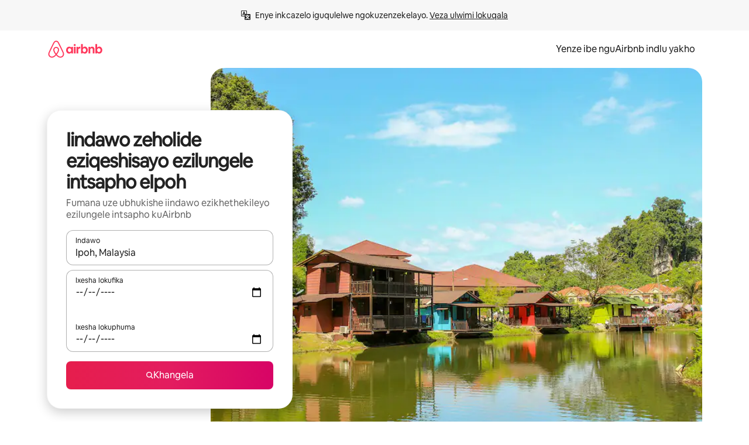

--- FILE ---
content_type: text/html;charset=utf-8
request_url: https://xh.airbnb.co.za/ipoh-malaysia/stays/family-friendly
body_size: 131063
content:
<!doctype html>
<html lang="xh" dir="ltr" data-is-hyperloop="true" data-is-async-local-storage="true" class="scrollbar-gutter"><head><meta charSet="utf-8"/><meta name="locale" content="xh"/><meta name="google" content="notranslate"/><meta id="csrf-param-meta-tag" name="csrf-param" content="authenticity_token"/><meta id="csrf-token-meta-tag" name="csrf-token" content=""/><meta id="english-canonical-url" content=""/><meta name="twitter:widgets:csp" content="on"/><meta name="mobile-web-app-capable" content="yes"/><meta name="apple-mobile-web-app-capable" content="yes"/><meta name="application-name" content="Airbnb"/><meta name="apple-mobile-web-app-title" content="Airbnb"/><meta name="theme-color" content="#ffffff"/><meta name="msapplication-navbutton-color" content="#ffffff"/><meta name="apple-mobile-web-app-status-bar-style" content="black-translucent"/><meta name="msapplication-starturl" content="/?utm_source=homescreen"/><style id="seo-css-reset" type="text/css"> @font-face { font-family: 'Airbnb Cereal VF'; src: url('https://a0.muscache.com/airbnb/static/airbnb-dls-web/build/fonts/cereal-variable/AirbnbCerealVF_W_Wght.8816d9e5c3b6a860636193e36b6ac4e4.woff2') format('woff2 supports variations'), url('https://a0.muscache.com/airbnb/static/airbnb-dls-web/build/fonts/cereal-variable/AirbnbCerealVF_W_Wght.8816d9e5c3b6a860636193e36b6ac4e4.woff2') format('woff2-variations'); font-style: normal; unicode-range: U+0000-03FF, U+0500-058F, U+0700-074F, U+0780-FAFF, U+FE00-FE6F, U+FF00-EFFFF, U+FFFFE-10FFFF; font-display: swap; } @font-face { font-family: 'Airbnb Cereal VF'; src: url('https://a0.muscache.com/airbnb/static/airbnb-dls-web/build/fonts/cereal-variable/AirbnbCerealVF_Italics_W_Wght.bd5e0f97cea11e9264b40656a83357ec.woff2') format('woff2 supports variations'), url('https://a0.muscache.com/airbnb/static/airbnb-dls-web/build/fonts/cereal-variable/AirbnbCerealVF_Italics_W_Wght.bd5e0f97cea11e9264b40656a83357ec.woff2') format('woff2-variations'); font-style: italic; unicode-range: U+0000-03FF, U+0500-058F, U+0700-074F, U+0780-FAFF, U+FE00-FE6F, U+FF00-EFFFF, U+FFFFE-10FFFF; font-display: swap; } @font-face { font-family: 'Airbnb Cereal VF'; unicode-range: U+0600-06FF, U+0750-077F; font-style: normal; src: url('https://a0.muscache.com/airbnb/static/airbnb-dls-web/build/fonts/cereal-variable/AirbnbCerealVF_Arabic_W_Wght.6bee4dd7ab27ef998da2f3a25ae61b48.woff2') format('woff2 supports variations'), url('https://a0.muscache.com/airbnb/static/airbnb-dls-web/build/fonts/cereal-variable/AirbnbCerealVF_Arabic_W_Wght.6bee4dd7ab27ef998da2f3a25ae61b48.woff2') format('woff2-variations'); font-display: swap; } @font-face { font-family: 'Airbnb Cereal VF'; unicode-range: U+0400-04FF; font-style: normal; src: url('https://a0.muscache.com/airbnb/static/airbnb-dls-web/build/fonts/cereal-variable/AirbnbCerealVF_Cyril_W_Wght.df06d21e3ece5673610c24f0090979ff.woff2') format('woff2 supports variations'), url('https://a0.muscache.com/airbnb/static/airbnb-dls-web/build/fonts/cereal-variable/AirbnbCerealVF_Cyril_W_Wght.df06d21e3ece5673610c24f0090979ff.woff2') format('woff2-variations'); font-display: swap; } @font-face { font-family: 'Airbnb Cereal VF'; unicode-range: U+0590-05FF, U+FB00-FB4F; font-style: normal; src: url('https://a0.muscache.com/airbnb/static/airbnb-dls-web/build/fonts/cereal-variable/AirbnbCerealVF_Hebrew_W_Wght.8c6defa083bcccea47d68d872b5a2b0c.woff2') format('woff2 supports variations'), url('https://a0.muscache.com/airbnb/static/airbnb-dls-web/build/fonts/cereal-variable/AirbnbCerealVF_Hebrew_W_Wght.8c6defa083bcccea47d68d872b5a2b0c.woff2') format('woff2-variations'); font-display: swap; } @font-face { font-family: 'Airbnb Cereal VF'; src: url('https://a0.muscache.com/airbnb/static/airbnb-dls-web/build/fonts/cereal-variable/AirbnbCerealVF_W_Wght.8816d9e5c3b6a860636193e36b6ac4e4.woff2') format('woff2 supports variations'), url('https://a0.muscache.com/airbnb/static/airbnb-dls-web/build/fonts/cereal-variable/AirbnbCerealVF_W_Wght.8816d9e5c3b6a860636193e36b6ac4e4.woff2') format('woff2-variations'); font-style: normal; font-display: swap; } @font-face { font-family: 'Airbnb Cereal VF'; unicode-range: U+0900-097F; font-style: normal; src: url('https://a0.muscache.com/airbnb/static/airbnb-dls-web/build/fonts/cereal-variable/AirbnbCerealVF_Deva_W_Wght.b498e56f4d652dd9addb81cdafd7e6d8.woff2') format('woff2 supports variations'), url('https://a0.muscache.com/airbnb/static/airbnb-dls-web/build/fonts/cereal-variable/AirbnbCerealVF_Deva_W_Wght.b498e56f4d652dd9addb81cdafd7e6d8.woff2') format('woff2-variations'); font-display: swap; } @font-face { font-family: 'Airbnb Cereal VF'; unicode-range: U+0E00-0E7F; font-style: normal; src: url('https://a0.muscache.com/airbnb/static/airbnb-dls-web/build/fonts/cereal-variable/AirbnbCerealVF_ThaiLp_W_Wght.e40f7fff25db11840de609db35118844.woff2') format('woff2 supports variations'), url('https://a0.muscache.com/airbnb/static/airbnb-dls-web/build/fonts/cereal-variable/AirbnbCerealVF_ThaiLp_W_Wght.e40f7fff25db11840de609db35118844.woff2') format('woff2-variations'); font-display: swap; } @font-face { font-family: 'Airbnb Cereal VF'; unicode-range: U+0370-03FF; font-style: normal; src: url('https://a0.muscache.com/airbnb/static/airbnb-dls-web/build/fonts/cereal-variable/AirbnbCerealVF_Greek_W_Wght.4eec7b9ea9093264b972a6eb2a7f13b8.woff2') format('woff2 supports variations'), url('https://a0.muscache.com/airbnb/static/airbnb-dls-web/build/fonts/cereal-variable/AirbnbCerealVF_Greek_W_Wght.4eec7b9ea9093264b972a6eb2a7f13b8.woff2') format('woff2-variations'); font-display: swap; } html{font-family: Airbnb Cereal VF,Circular,-apple-system,BlinkMacSystemFont,Roboto,Helvetica Neue,sans-serif;color:inherit;-webkit-font-smoothing:antialiased;-moz-osx-font-smoothing:grayscale;font-synthesis:none;}body{font-size:14px;line-height:1.43;}*,::before,::after{box-sizing:border-box;}html,body,blockquote,dl,dd,h1,h2,h3,h4,h5,h6,hr,figure,p,pre,fieldset{margin:0;padding:0;border:0;}article,aside,details,figcaption,figure,footer,header,hgroup,menu,nav,section{display:block;}ol,ul{list-style:none;margin:0;padding:0;}a{text-decoration:none;color:inherit}input{font-family:inherit;}table{border-collapse:collapse;}.screen-reader-only{border:0;clip:rect(0,0,0,0);height:1px;margin:-1px;overflow:hidden;padding:0;position:absolute;width:1px}.screen-reader-only-focusable:focus{clip:auto;height:auto;margin:0;overflow:visible;position:static;width:auto}.skip-to-content:focus{background-color:#fff;font-size:18px;padding:0 24px;position:absolute;left:3px;line-height:64px;top:3px;z-index:10000}</style><script src="https://a0.muscache.com/airbnb/static/packages/web/common/frontend/hyperloop-browser/metroRequire.227ca10613.js" defer="" crossorigin="anonymous"></script><script src="https://a0.muscache.com/airbnb/static/packages/web/common/frontend/hyperloop-browser/shims_post_modules.6052315266.js" defer="" crossorigin="anonymous"></script><script src="https://a0.muscache.com/airbnb/static/packages/web/xh/frontend/airmetro/browser/asyncRequire.459676a68f.js" defer="" crossorigin="anonymous"></script><script src="https://a0.muscache.com/airbnb/static/packages/web/common/frontend/hyperloop-browser/coreV2.1baf1d8370.js" defer="" crossorigin="anonymous"></script><script src="https://a0.muscache.com/airbnb/static/packages/web/common/b7d9.551822d9e2.js" defer="" crossorigin="anonymous"></script><script src="https://a0.muscache.com/airbnb/static/packages/web/common/frontend/seo-loop/routeHandler.9a8337f848.js" defer="" crossorigin="anonymous"></script><script src="https://a0.muscache.com/airbnb/static/packages/web/common/2148.0f63fd6432.js" defer="" crossorigin="anonymous"></script><script src="https://a0.muscache.com/airbnb/static/packages/web/common/217f.cf14833904.js" defer="" crossorigin="anonymous"></script><script src="https://a0.muscache.com/airbnb/static/packages/web/common/e18a.e9e13a26ba.js" defer="" crossorigin="anonymous"></script><script src="https://a0.muscache.com/airbnb/static/packages/web/common/57a4.0dfaef8edb.js" defer="" crossorigin="anonymous"></script><script src="https://a0.muscache.com/airbnb/static/packages/web/common/42cb.f078b943dc.js" defer="" crossorigin="anonymous"></script><script src="https://a0.muscache.com/airbnb/static/packages/web/common/frontend/moment-more-formats/src/locale/xh.fae54e0a4a.js" defer="" crossorigin="anonymous"></script><script src="https://a0.muscache.com/airbnb/static/packages/web/common/frontend/seo-loop/apps/landing-pages/initializer.fb05ba9774.js" defer="" crossorigin="anonymous"></script><script src="https://a0.muscache.com/airbnb/static/packages/web/xh/ce9a.222523b019.js" defer="" crossorigin="anonymous"></script><script src="https://a0.muscache.com/airbnb/static/packages/web/common/frontend/landing-pages/page-types/stays/StaysRouteContainer.d710a13f78.js" defer="" crossorigin="anonymous"></script><script src="https://a0.muscache.com/airbnb/static/packages/web/common/5f7b.ab477603e8.js" defer="" crossorigin="anonymous"></script><script src="https://a0.muscache.com/airbnb/static/packages/web/common/0a2f.411bade0ca.js" defer="" crossorigin="anonymous"></script><script src="https://a0.muscache.com/airbnb/static/packages/web/common/0c01.15680075f8.js" defer="" crossorigin="anonymous"></script><script src="https://a0.muscache.com/airbnb/static/packages/web/common/ae27.e7c562abe0.js" defer="" crossorigin="anonymous"></script><script src="https://a0.muscache.com/airbnb/static/packages/web/common/5b92.fb7bda9420.js" defer="" crossorigin="anonymous"></script><script src="https://a0.muscache.com/airbnb/static/packages/web/common/9a38.8715bc6d28.js" defer="" crossorigin="anonymous"></script><script src="https://a0.muscache.com/airbnb/static/packages/web/common/e2da.c2c4778107.js" defer="" crossorigin="anonymous"></script><script src="https://a0.muscache.com/airbnb/static/packages/web/common/c6a9.e034875fb3.js" defer="" crossorigin="anonymous"></script><script src="https://a0.muscache.com/airbnb/static/packages/web/common/frontend/seo-loop/apps/landing-pages/client.4ded56a1eb.js" defer="" crossorigin="anonymous"></script><script>(function() {
  // pg_pixel is no-op now.
})()</script><script>"undefined"!=typeof window&&window.addEventListener("error",function e(r){if(window._errorReportingInitialized)return void window.removeEventListener("error",e);const{error:n}=r;if(!n)return;const o=r.message||n.message,t=/Requiring unknown module/.test(o)?.01:.1;if(Math.random()>t)return;const{locale:a,tracking_context:i}=window[Symbol.for("__ global cache key __")]?.["string | airbnb-bootstrap-data"]?.["_bootstrap-layout-init"]??{},s=a||navigator.language,l=location.pathname,c="undefined"!=typeof window?{tags:{loggingSource:"browser",sampleRate:String(t)}}:{sampleRate:String(t)};fetch("https://notify.bugsnag.com/",{headers:{"Bugsnag-Payload-Version":"5"},body:JSON.stringify({apiKey:"e393bc25e52fe915ffb56c14ddf2ff1b",payloadVersion:"5",notifier:{name:"Bugsnag JavaScript",version:"0.0.5-AirbnbUnhandledBufferedErrorCustomFetch",url:""},events:[{exceptions:[{errorClass:n.name,message:o,stacktrace:[{file:r.filename,lineNumber:r.lineno,columnNumber:r.colno}],type:"browserjs"}],request:{url:location.href},context:l,groupingHash:n.name.concat("-",o,"-",l),unhandled:!0,app:{releaseStage:i?.environment},device:{time:new Date,userAgent:navigator.userAgent},metaData:{infra:{app_name:i?.app,is_buffered_error:!0,loop_name:i?.controller,locale:s,service_worker_url:navigator.serviceWorker?.controller?.scriptURL},...c}}]}),method:"POST"})});</script><script>
// FID init code.
!function(e,n){let t,c,o,i=[];const r={passive:!0,capture:!0},f=new Date,u="pointerup",a="pointercancel";function s(e,n){t||(t=n,c=e,o=new Date,l())}function l(){c>=0&&c<o-f&&(i.forEach(e=>{e(c,t)}),i=[])}function p(t){if(t.cancelable){const c=(t.timeStamp>1e12?new Date:performance.now())-t.timeStamp;"pointerdown"===t.type?function(t,c){function o(){s(t,c),f()}function i(){f()}function f(){n(u,o,r),n(a,i,r)}e(u,o,r),e(a,i,r)}(c,t):s(c,t)}}var w;w=e,["click","mousedown","keydown","touchstart","pointerdown"].forEach(e=>{w(e,p,r)}),self.perfMetrics=self.perfMetrics||{},self.perfMetrics.onFirstInputDelay=function(e){i.push(e),l()},self.perfMetrics.clearFirstInputDelay=function(){t&&(t=null,c=null,o=null)}}(addEventListener,removeEventListener);
// LCP Polyfill code
!function(e,t,n){let o,r,c=0,a=0,s=0,i=!1,l=!0;const f=["IMG","H1","H2","H3","H4","H5","SVG"];let m,d,g;const u=["click","mousedown","keydown","touchstart","pointerdown","scroll"],E={passive:!0,capture:!0};function p(e,t,n){(t>1.000666778*a||o&&!document.body.contains(o))&&(a=t,s=n,o=e,g?.(s,o,a))}function h(e){d?.observe(e)}function N(){if(l)if(i)m||(m={IMG:document.getElementsByTagName("img"),H1:document.getElementsByTagName("h1"),H2:document.getElementsByTagName("h2"),H3:document.getElementsByTagName("h3"),H4:document.getElementsByTagName("h4"),H5:document.getElementsByTagName("h5"),SVG:document.getElementsByTagName("svg")}),f.forEach(e=>{Array.from(m[e]).forEach(e=>{h(e)})}),setTimeout(N,50);else{let e;for(!r&&document.body&&(r=document.createNodeIterator(document.body,NodeFilter.SHOW_ELEMENT,e=>{return t=e,f.includes(t.tagName)||t.hasAttribute("data-lcp-candidate")?NodeFilter.FILTER_ACCEPT:NodeFilter.FILTER_REJECT;var t}));e=r?.nextNode();)h(e);n(N)}}function H(){c=performance.now(),a=0,s=0,o=null,d=new IntersectionObserver(e=>{e.filter(e=>e.isIntersecting).forEach(e=>{!function(e,t,o){const r=t.height*t.width;if(["H1","H2","H3","H4","H5"].includes(e.tagName)){const t=document.createRange();t.selectNodeContents(e),n(()=>{const n=t.getBoundingClientRect(),c=n.height*n.width;o(e,Math.min(c,r),performance.now())})}else if("IMG"!==e.tagName)o(e,r,performance.now());else{const t=()=>n(()=>o(e,r,performance.now()));e.complete?t():e.addEventListener("load",t,{once:!0})}}(e.target,e.intersectionRect,p)})}),n(N),u.forEach(t=>{e(t,y,E)})}function y(e){const t=e.target;("scroll"!==e.type||"expand-trigger"!==t?.className&&"contract-trigger"!==t?.className)&&0!==a&&(performance.now()-c<250||T())}function T(){d?.disconnect(),u.forEach(e=>{t(e,y,E)}),l=!1,d=null}H(),self.perfMetrics=self.perfMetrics||{},self.perfMetrics.onLargestContentfulPaint=function(e){g=e,0!==s&&null!==o&&g(s,o,a)},self.perfMetrics.startSearchingForLargestContentfulPaint=H.bind(null,!1),self.perfMetrics.stopSearchingForLargestContentfulPaint=T,self.perfMetrics.markIsHydratedForLargestContentfulPaint=()=>{i=!0},self.perfMetrics.registerLCPCandidate=h,self.perfMetrics.inspectLCPTarget=()=>o}(addEventListener,removeEventListener,requestAnimationFrame);
// INP init code.
!function(e){let n,t=0;const r={value:-1,entries:[]};let i,o=[];const s=new Map;let a,c=0,l=1/0,u=0;function f(){return null!=a?c:null!=performance.interactionCount?performance.interactionCount:0}function d(){return f()-t}function p(e){e.forEach(e=>{e.interactionId&&function(e){if(null==e.interactionId)return;const n=o[o.length-1],t=s.get(e.interactionId);if(null!=t||o.length<10||e.duration>n.latency){if(null!=t)t.entries.push(e),t.latency=Math.max(t.latency,e.duration);else{const n={id:e.interactionId,latency:e.duration,entries:[e]};o.push(n),s.set(e.interactionId,n)}o.sort((e,n)=>n.latency-e.latency),o.splice(10).forEach(e=>{s.delete(e.id)})}}(e)});const n=function(){const e=Math.min(o.length-1,Math.floor(d()/50));return o[e]}();n&&n.latency!==r.value&&(r.value=n.latency,r.entries=n.entries,v())}function v(){r.value>=0&&i&&i(r.value,r.entries)}"PerformanceObserver"in window&&PerformanceObserver.supportedEntryTypes&&PerformanceObserver.supportedEntryTypes.includes("event")&&("interactionCount"in performance||null!=a||PerformanceObserver.supportedEntryTypes&&PerformanceObserver.supportedEntryTypes.includes("event")&&(a=new PerformanceObserver(e=>{Promise.resolve().then(()=>{e.getEntries().forEach(e=>{e.interactionId&&(l=Math.min(l,e.interactionId),u=Math.max(u,e.interactionId),c=u?(u-l)/7+1:0)})})}),a.observe({type:"event",buffered:!0,durationThreshold:0})),n=new PerformanceObserver(e=>{Promise.resolve().then(()=>{p(e.getEntries())})}),n.observe({type:"event",buffered:!0,durationThreshold:40}),n.observe({type:"first-input",buffered:!0}),e("visibilitychange",function(){null!=n&&"hidden"===document.visibilityState&&(p(n.takeRecords()),r.value<0&&d()>0&&(r.value=0,r.entries=[]),v())},!0),e("pageshow",function(e){e.persisted&&(o=[],s.clear(),t=f(),r.value=-1,r.entries=[])},!0)),self.perfMetrics=self.perfMetrics||{},self.perfMetrics.onInp=function(e){r.value>=0?e(r.value,r.entries):i=e},self.perfMetrics.clearInp=function(){o=[],s.clear(),t=0,c=0,l=1/0,u=0,r.value=-1,r.entries=[]}}(addEventListener);
</script><script>((e,t,o,n)=>{if(!n.supports("(font: -apple-system-body) and (-webkit-touch-callout: default)"))return;const d=e.createElement("div");d.setAttribute("style","font: -apple-system-body"),t.appendChild(d),"17px"===o(d).fontSize&&t.style.setProperty("font-size","16px"),t.removeChild(d)})(document,document.documentElement,getComputedStyle,CSS);</script><script>(()=>{if("undefined"==typeof window)return;if("ScrollTimeline"in window)return;const n=new Map;window.queuedAnimations=n,window.queuedAnimationsLoaded=new AbortController,window.addEventListener("animationstart",i=>{const e=i.target;e.getAnimations().filter(n=>n.animationName===i.animationName).forEach(i=>{n.set(i,e)})},{signal:window.queuedAnimationsLoaded.signal})})();</script><link rel="search" type="application/opensearchdescription+xml" href="/opensearch.xml" title="Airbnb"/><link rel="apple-touch-icon" href="https://a0.muscache.com/airbnb/static/icons/apple-touch-icon-76x76-3b313d93b1b5823293524b9764352ac9.png"/><link rel="apple-touch-icon" sizes="76x76" href="https://a0.muscache.com/airbnb/static/icons/apple-touch-icon-76x76-3b313d93b1b5823293524b9764352ac9.png"/><link rel="apple-touch-icon" sizes="120x120" href="https://a0.muscache.com/airbnb/static/icons/apple-touch-icon-120x120-52b1adb4fe3a8f825fc4b143de12ea4b.png"/><link rel="apple-touch-icon" sizes="152x152" href="https://a0.muscache.com/airbnb/static/icons/apple-touch-icon-152x152-7b7c6444b63d8b6ebad9dae7169e5ed6.png"/><link rel="apple-touch-icon" sizes="180x180" href="https://a0.muscache.com/airbnb/static/icons/apple-touch-icon-180x180-bcbe0e3960cd084eb8eaf1353cf3c730.png"/><link rel="icon" sizes="192x192" href="https://a0.muscache.com/im/pictures/airbnb-platform-assets/AirbnbPlatformAssets-Favicons/original/0d189acb-3f82-4b2c-b95f-ad1d6a803d13.png?im_w=240"/><link rel="shortcut icon" sizes="76x76" type="image/png" href="https://a0.muscache.com/im/pictures/airbnb-platform-assets/AirbnbPlatformAssets-Favicons/original/0d189acb-3f82-4b2c-b95f-ad1d6a803d13.png?im_w=240"/><link rel="mask-icon" href="https://a0.muscache.com/pictures/airbnb-platform-assets/AirbnbPlatformAssets-Favicons/original/304e8c59-05df-4fab-9846-f69fd7f749b0.svg?im_w=240" color="#FF5A5F"/><link rel="apple-touch-icon" href="https://a0.muscache.com/airbnb/static/icons/apple-touch-icon-76x76-3b313d93b1b5823293524b9764352ac9.png"/><link rel="apple-touch-icon" sizes="76x76" href="https://a0.muscache.com/airbnb/static/icons/apple-touch-icon-76x76-3b313d93b1b5823293524b9764352ac9.png"/><link rel="apple-touch-icon" sizes="120x120" href="https://a0.muscache.com/airbnb/static/icons/apple-touch-icon-120x120-52b1adb4fe3a8f825fc4b143de12ea4b.png"/><link rel="apple-touch-icon" sizes="152x152" href="https://a0.muscache.com/airbnb/static/icons/apple-touch-icon-152x152-7b7c6444b63d8b6ebad9dae7169e5ed6.png"/><link rel="apple-touch-icon" sizes="180x180" href="https://a0.muscache.com/airbnb/static/icons/apple-touch-icon-180x180-bcbe0e3960cd084eb8eaf1353cf3c730.png"/><link rel="icon" sizes="192x192" href="https://a0.muscache.com/im/pictures/airbnb-platform-assets/AirbnbPlatformAssets-Favicons/original/0d189acb-3f82-4b2c-b95f-ad1d6a803d13.png?im_w=240"/><link rel="shortcut icon" sizes="76x76" type="image/png" href="https://a0.muscache.com/im/pictures/airbnb-platform-assets/AirbnbPlatformAssets-Favicons/original/0d189acb-3f82-4b2c-b95f-ad1d6a803d13.png?im_w=240"/><link rel="mask-icon" href="https://a0.muscache.com/pictures/airbnb-platform-assets/AirbnbPlatformAssets-Favicons/original/304e8c59-05df-4fab-9846-f69fd7f749b0.svg?im_w=240" color="#FF5A5F"/><style id="aphrodite" type="text/css" data-aphrodite="true">._1wwxwzt{pointer-events:none !important;-webkit-user-select:none !important;user-select:none !important;white-space:pre-wrap !important;padding-left:0px !important;padding-right:0px !important;font-family:Airbnb Cereal VF,Circular,-apple-system,BlinkMacSystemFont,Roboto,Helvetica Neue,sans-serif !important;font-size:1.125rem !important;}._7h1p0g{margin:0 !important;padding:0 !important;}</style><style id="linaria" type="text/css" data-linaria="true">.c1jo210i.c1jo210i.c1jo210i{display:grid;}

.cnk25hy.cnk25hy.cnk25hy{height:100%;}

.e1mkvczo.e1mkvczo.e1mkvczo{grid-row:1;grid-column:1;}

.dir.perb90o.perb90o.perb90o{transition:opacity 75ms var(--motion-linear-curve-animation-timing-function), visibility 75ms var(--motion-linear-curve-animation-timing-function);}

.ni1yqzk.ni1yqzk.ni1yqzk{opacity:1;visibility:visible;}

.rgyynxb.rgyynxb.rgyynxb{opacity:0;visibility:hidden;}
.cyqdyy.cyqdyy.cyqdyy{position:relative;}

.dir.cyqdyy.cyqdyy.cyqdyy{background-color:var(--palette-white);}

.vz2oe5x.vz2oe5x.vz2oe5x{--view-transition_play-state:running;}

.vg7vsjx.vg7vsjx.vg7vsjx{height:100%;}

.v1cv8r21.v1cv8r21.v1cv8r21{display:contents;}

.vyb6402.vyb6402.vyb6402:where(.contextual-grow)::view-transition-group(container),.vyb6402.vyb6402.vyb6402:where(.contextual-grow)::view-transition-group(container-content){mix-blend-mode:normal;overflow:hidden;}

.dir.vyb6402.vyb6402.vyb6402:where(.contextual-grow)::view-transition-group(container),.dir.vyb6402.vyb6402.vyb6402:where(.contextual-grow)::view-transition-group(container-content){border-radius:var(--container-border-radius,15px);}

.dir.vyb6402.vyb6402.vyb6402:where(.contextual-grow)::view-transition-group(container){border-bottom:var(--container-border,none);}

@media (prefers-reduced-motion:no-preference){
.vyb6402.vyb6402.vyb6402:where(.contextual-grow).exit.exit.exit::view-transition-old(container){--view-transition_mix-blend-mode:plus-lighter;opacity:var(--view-transition-fade-effect_opacity-from);--view-transition-fade-effect_opacity-from:1;--view-transition-fade-effect_duration:75ms;--view-transition-fade-effect_transition_timing-function:var(--motion-linear-curve-animation-timing-function);--view-transition-fade-effect_delay:var(--contextual-grow_fade-delay,50ms);animation:var(--reduced-motion_duration,var(--view-transition-fade-effect_duration,200ms)) var(--view-transition-fade-effect_timing-function,linear) var(--view-transition-fade-effect_delay,0ms) 1 normal var(--view-transition_fill-mode,both) var(--view-transition_play-state,paused) fade-vyb6402;}

.dir.vyb6402.vyb6402.vyb6402:where(.contextual-grow).exit.exit.exit::view-transition-old(container){animation:var(--reduced-motion_duration,var(--view-transition-fade-effect_duration,200ms)) var(--view-transition-fade-effect_timing-function,linear) var(--view-transition-fade-effect_delay,0ms) 1 normal var(--view-transition_fill-mode,both) var(--view-transition_play-state,paused) fade-vyb6402;}

@keyframes fade-vyb6402{
from{opacity:var(--view-transition-fade-effect_opacity-from,0);visibility:visible;}

to{opacity:var(--view-transition-fade-effect_opacity-to,1);}}}

@media (prefers-reduced-motion:reduce),(update:slow),(update:none){
.vyb6402.vyb6402.vyb6402:where(.contextual-grow).exit.exit.exit::view-transition-old(container){--view-transition_mix-blend-mode:plus-lighter;opacity:var(--view-transition-fade-effect_opacity-from);}

.dir.vyb6402.vyb6402.vyb6402:where(.contextual-grow).exit.exit.exit::view-transition-old(container){animation:var(--reduced-motion_duration,var(--view-transition-fade-effect_duration,200ms)) var(--view-transition-fade-effect_timing-function,linear) var(--view-transition-fade-effect_delay,0ms) 1 normal var(--view-transition_fill-mode,both) var(--view-transition_play-state,paused) fade-vyb6402;}

@keyframes fade-vyb6402{
from{opacity:var(--view-transition-fade-effect_opacity-from,0);visibility:visible;}

to{opacity:var(--view-transition-fade-effect_opacity-to,1);}}}

@media (prefers-reduced-motion:no-preference){
.vyb6402.vyb6402.vyb6402:where(.contextual-grow).enter.enter.enter::view-transition-old(container){--view-transition_mix-blend-mode:plus-lighter;opacity:var(--view-transition-fade-effect_opacity-from);--view-transition-fade-effect_opacity-from:1;--view-transition-fade-effect_opacity-to:0;--view-transition-fade-effect_duration:75ms;--view-transition-fade-effect_transition_timing-function:var(--motion-linear-curve-animation-timing-function);--view-transition-fade-effect_delay:var(--contextual-grow_fade-delay,50ms);animation:var(--reduced-motion_duration,var(--view-transition-fade-effect_duration,200ms)) var(--view-transition-fade-effect_timing-function,linear) var(--view-transition-fade-effect_delay,0ms) 1 normal var(--view-transition_fill-mode,both) var(--view-transition_play-state,paused) fade-vyb6402;--view-transition-scale-effect_duration:500ms;animation:var(--reduced-motion_duration,var(--view-transition-scale-effect_duration,200ms)) var(--view-transition-scale-effect_timing-function,var(--motion-standard-curve-animation-timing-function)) var(--view-transition-scale-effect_delay,0ms) 1 normal var(--view-transition_fill-mode,both) var(--view-transition_play-state,paused) scale-vyb6402;}

.dir.vyb6402.vyb6402.vyb6402:where(.contextual-grow).enter.enter.enter::view-transition-old(container){animation:var(--reduced-motion_duration,var(--view-transition-fade-effect_duration,200ms)) var(--view-transition-fade-effect_timing-function,linear) var(--view-transition-fade-effect_delay,0ms) 1 normal var(--view-transition_fill-mode,both) var(--view-transition_play-state,paused) fade-vyb6402,var(--reduced-motion_duration,var(--view-transition-scale-effect_duration,200ms)) var(--view-transition-scale-effect_timing-function,var(--motion-standard-curve-animation-timing-function)) var(--view-transition-scale-effect_delay,0ms) 1 normal var(--view-transition_fill-mode,both) var(--view-transition_play-state,paused) scale-vyb6402;}

@keyframes fade-vyb6402{
from{opacity:var(--view-transition-fade-effect_opacity-from,0);visibility:visible;}

to{opacity:var(--view-transition-fade-effect_opacity-to,1);}}

@keyframes scale-vyb6402{
from{filter:var(--view-transition_from-filter);visibility:visible;scale:var(--view-transition-scale-effect_from,1);}

to{filter:var(--view-transition_to-filter);scale:var(--view-transition-scale-effect_to,0);}}}

@media (prefers-reduced-motion:reduce),(update:slow),(update:none){
.vyb6402.vyb6402.vyb6402:where(.contextual-grow).enter.enter.enter::view-transition-old(container){--view-transition_mix-blend-mode:plus-lighter;opacity:var(--view-transition-fade-effect_opacity-from);}

.dir.vyb6402.vyb6402.vyb6402:where(.contextual-grow).enter.enter.enter::view-transition-old(container){animation:var(--reduced-motion_duration,var(--view-transition-fade-effect_duration,200ms)) var(--view-transition-fade-effect_timing-function,linear) var(--view-transition-fade-effect_delay,0ms) 1 normal var(--view-transition_fill-mode,both) var(--view-transition_play-state,paused) fade-vyb6402;}

@keyframes fade-vyb6402{
from{opacity:var(--view-transition-fade-effect_opacity-from,0);visibility:visible;}

to{opacity:var(--view-transition-fade-effect_opacity-to,1);}}}

@media (prefers-reduced-motion:no-preference){
.vyb6402.vyb6402.vyb6402:where(.contextual-grow).enter.enter.enter::view-transition-new(container){--view-transition_mix-blend-mode:plus-lighter;opacity:var(--view-transition-fade-effect_opacity-from);--view-transition-fade-effect_opacity-from:1;--view-transition-fade-effect_duration:75ms;--view-transition-fade-effect_transition_timing-function:var(--motion-linear-curve-animation-timing-function);--view-transition-fade-effect_delay:var(--contextual-grow_fade-delay,50ms);animation:var(--reduced-motion_duration,var(--view-transition-fade-effect_duration,200ms)) var(--view-transition-fade-effect_timing-function,linear) var(--view-transition-fade-effect_delay,0ms) 1 normal var(--view-transition_fill-mode,both) var(--view-transition_play-state,paused) fade-vyb6402;animation:var(--reduced-motion_duration,var(--view-transition-scale-effect_duration,200ms)) var(--view-transition-scale-effect_timing-function,var(--motion-standard-curve-animation-timing-function)) var(--view-transition-scale-effect_delay,0ms) 1 normal var(--view-transition_fill-mode,both) var(--view-transition_play-state,paused) scale-vyb6402;}

.dir.vyb6402.vyb6402.vyb6402:where(.contextual-grow).enter.enter.enter::view-transition-new(container){animation:var(--reduced-motion_duration,var(--view-transition-fade-effect_duration,200ms)) var(--view-transition-fade-effect_timing-function,linear) var(--view-transition-fade-effect_delay,0ms) 1 normal var(--view-transition_fill-mode,both) var(--view-transition_play-state,paused) fade-vyb6402;}

@keyframes fade-vyb6402{
from{opacity:var(--view-transition-fade-effect_opacity-from,0);visibility:visible;}

to{opacity:var(--view-transition-fade-effect_opacity-to,1);}}

@keyframes scale-vyb6402{
from{filter:var(--view-transition_from-filter);visibility:visible;scale:var(--view-transition-scale-effect_from,1);}

to{filter:var(--view-transition_to-filter);scale:var(--view-transition-scale-effect_to,0);}}}

@media (prefers-reduced-motion:reduce),(update:slow),(update:none){
.vyb6402.vyb6402.vyb6402:where(.contextual-grow).enter.enter.enter::view-transition-new(container){--view-transition_mix-blend-mode:plus-lighter;opacity:var(--view-transition-fade-effect_opacity-from);}

.dir.vyb6402.vyb6402.vyb6402:where(.contextual-grow).enter.enter.enter::view-transition-new(container){animation:var(--reduced-motion_duration,var(--view-transition-fade-effect_duration,200ms)) var(--view-transition-fade-effect_timing-function,linear) var(--view-transition-fade-effect_delay,0ms) 1 normal var(--view-transition_fill-mode,both) var(--view-transition_play-state,paused) fade-vyb6402;}

@keyframes fade-vyb6402{
from{opacity:var(--view-transition-fade-effect_opacity-from,0);visibility:visible;}

to{opacity:var(--view-transition-fade-effect_opacity-to,1);}}}

.vyb6402.vyb6402.vyb6402:where(.contextual-grow)::view-transition-new(container-content){mix-blend-mode:normal;}

@media (prefers-reduced-motion:no-preference){
.vyb6402.vyb6402.vyb6402:where(.contextual-grow).enter.enter.enter::view-transition-old(container-content){mix-blend-mode:normal;--view-transition_mix-blend-mode:plus-lighter;opacity:var(--view-transition-fade-effect_opacity-from);--view-transition-fade-effect_opacity-from:1;--view-transition-fade-effect_opacity-to:0;--view-transition-fade-effect_duration:75ms;--view-transition-fade-effect_transition_timing-function:var(--motion-linear-curve-animation-timing-function);--view-transition-fade-effect_delay:var(--contextual-grow_fade-delay,50ms);animation:var(--reduced-motion_duration,var(--view-transition-fade-effect_duration,200ms)) var(--view-transition-fade-effect_timing-function,linear) var(--view-transition-fade-effect_delay,0ms) 1 normal var(--view-transition_fill-mode,both) var(--view-transition_play-state,paused) fade-vyb6402;}

.dir.vyb6402.vyb6402.vyb6402:where(.contextual-grow).enter.enter.enter::view-transition-old(container-content){animation:var(--reduced-motion_duration,var(--view-transition-fade-effect_duration,200ms)) var(--view-transition-fade-effect_timing-function,linear) var(--view-transition-fade-effect_delay,0ms) 1 normal var(--view-transition_fill-mode,both) var(--view-transition_play-state,paused) fade-vyb6402;}

@keyframes fade-vyb6402{
from{opacity:var(--view-transition-fade-effect_opacity-from,0);visibility:visible;}

to{opacity:var(--view-transition-fade-effect_opacity-to,1);}}}

@media (prefers-reduced-motion:reduce),(update:slow),(update:none){
.vyb6402.vyb6402.vyb6402:where(.contextual-grow).enter.enter.enter::view-transition-old(container-content){--view-transition_mix-blend-mode:plus-lighter;opacity:var(--view-transition-fade-effect_opacity-from);}

.dir.vyb6402.vyb6402.vyb6402:where(.contextual-grow).enter.enter.enter::view-transition-old(container-content){animation:var(--reduced-motion_duration,var(--view-transition-fade-effect_duration,200ms)) var(--view-transition-fade-effect_timing-function,linear) var(--view-transition-fade-effect_delay,0ms) 1 normal var(--view-transition_fill-mode,both) var(--view-transition_play-state,paused) fade-vyb6402;}

@keyframes fade-vyb6402{
from{opacity:var(--view-transition-fade-effect_opacity-from,0);visibility:visible;}

to{opacity:var(--view-transition-fade-effect_opacity-to,1);}}}

@media (prefers-reduced-motion:no-preference){
.vyb6402.vyb6402.vyb6402:where(.contextual-grow).enter.enter.enter::view-transition-new(container-content){mix-blend-mode:normal;--view-transition_mix-blend-mode:plus-lighter;opacity:var(--view-transition-fade-effect_opacity-from);--view-transition-fade-effect_opacity-from:var(--contextual-grow_content-start-opacity,0);--view-transition-fade-effect_duration:75ms;--view-transition-fade-effect_transition_timing-function:var(--motion-linear-curve-animation-timing-function);--view-transition-fade-effect_delay:var(--contextual-grow_fade-delay,50ms);animation:var(--reduced-motion_duration,var(--view-transition-fade-effect_duration,200ms)) var(--view-transition-fade-effect_timing-function,linear) var(--view-transition-fade-effect_delay,0ms) 1 normal var(--view-transition_fill-mode,both) var(--view-transition_play-state,paused) fade-vyb6402;}

.dir.vyb6402.vyb6402.vyb6402:where(.contextual-grow).enter.enter.enter::view-transition-new(container-content){animation:var(--reduced-motion_duration,var(--view-transition-fade-effect_duration,200ms)) var(--view-transition-fade-effect_timing-function,linear) var(--view-transition-fade-effect_delay,0ms) 1 normal var(--view-transition_fill-mode,both) var(--view-transition_play-state,paused) fade-vyb6402;}

@keyframes fade-vyb6402{
from{opacity:var(--view-transition-fade-effect_opacity-from,0);visibility:visible;}

to{opacity:var(--view-transition-fade-effect_opacity-to,1);}}}

@media (prefers-reduced-motion:reduce),(update:slow),(update:none){
.vyb6402.vyb6402.vyb6402:where(.contextual-grow).enter.enter.enter::view-transition-new(container-content){--view-transition_mix-blend-mode:plus-lighter;opacity:var(--view-transition-fade-effect_opacity-from);}

.dir.vyb6402.vyb6402.vyb6402:where(.contextual-grow).enter.enter.enter::view-transition-new(container-content){animation:var(--reduced-motion_duration,var(--view-transition-fade-effect_duration,200ms)) var(--view-transition-fade-effect_timing-function,linear) var(--view-transition-fade-effect_delay,0ms) 1 normal var(--view-transition_fill-mode,both) var(--view-transition_play-state,paused) fade-vyb6402;}

@keyframes fade-vyb6402{
from{opacity:var(--view-transition-fade-effect_opacity-from,0);visibility:visible;}

to{opacity:var(--view-transition-fade-effect_opacity-to,1);}}}

@media (prefers-reduced-motion:no-preference){
.vyb6402.vyb6402.vyb6402:where(.contextual-grow).exit.exit.exit::view-transition-old(container-content){--view-transition_mix-blend-mode:plus-lighter;opacity:var(--view-transition-fade-effect_opacity-from);--view-transition-fade-effect_opacity-from:1;--view-transition-fade-effect_opacity-to:0;--view-transition-fade-effect_duration:75ms;--view-transition-fade-effect_transition_timing-function:var(--motion-linear-curve-animation-timing-function);--view-transition-fade-effect_delay:var(--contextual-grow_fade-delay,50ms);animation:var(--reduced-motion_duration,var(--view-transition-fade-effect_duration,200ms)) var(--view-transition-fade-effect_timing-function,linear) var(--view-transition-fade-effect_delay,0ms) 1 normal var(--view-transition_fill-mode,both) var(--view-transition_play-state,paused) fade-vyb6402;}

.dir.vyb6402.vyb6402.vyb6402:where(.contextual-grow).exit.exit.exit::view-transition-old(container-content){animation:var(--reduced-motion_duration,var(--view-transition-fade-effect_duration,200ms)) var(--view-transition-fade-effect_timing-function,linear) var(--view-transition-fade-effect_delay,0ms) 1 normal var(--view-transition_fill-mode,both) var(--view-transition_play-state,paused) fade-vyb6402;}

@keyframes fade-vyb6402{
from{opacity:var(--view-transition-fade-effect_opacity-from,0);visibility:visible;}

to{opacity:var(--view-transition-fade-effect_opacity-to,1);}}}

@media (prefers-reduced-motion:reduce),(update:slow),(update:none){
.vyb6402.vyb6402.vyb6402:where(.contextual-grow).exit.exit.exit::view-transition-old(container-content){--view-transition_mix-blend-mode:plus-lighter;opacity:var(--view-transition-fade-effect_opacity-from);}

.dir.vyb6402.vyb6402.vyb6402:where(.contextual-grow).exit.exit.exit::view-transition-old(container-content){animation:var(--reduced-motion_duration,var(--view-transition-fade-effect_duration,200ms)) var(--view-transition-fade-effect_timing-function,linear) var(--view-transition-fade-effect_delay,0ms) 1 normal var(--view-transition_fill-mode,both) var(--view-transition_play-state,paused) fade-vyb6402;}

@keyframes fade-vyb6402{
from{opacity:var(--view-transition-fade-effect_opacity-from,0);visibility:visible;}

to{opacity:var(--view-transition-fade-effect_opacity-to,1);}}}

@media (prefers-reduced-motion:no-preference){
.vyb6402.vyb6402.vyb6402:where(.contextual-grow).exit.exit.exit::view-transition-new(container-content){mix-blend-mode:normal;--view-transition_mix-blend-mode:plus-lighter;opacity:var(--view-transition-fade-effect_opacity-from);--view-transition-fade-effect_duration:75ms;--view-transition-fade-effect_transition_timing-function:var(--motion-linear-curve-animation-timing-function);--view-transition-fade-effect_delay:var(--contextual-grow_fade-delay,50ms);animation:var(--reduced-motion_duration,var(--view-transition-fade-effect_duration,200ms)) var(--view-transition-fade-effect_timing-function,linear) var(--view-transition-fade-effect_delay,0ms) 1 normal var(--view-transition_fill-mode,both) var(--view-transition_play-state,paused) fade-vyb6402;}

.dir.vyb6402.vyb6402.vyb6402:where(.contextual-grow).exit.exit.exit::view-transition-new(container-content){animation:var(--reduced-motion_duration,var(--view-transition-fade-effect_duration,200ms)) var(--view-transition-fade-effect_timing-function,linear) var(--view-transition-fade-effect_delay,0ms) 1 normal var(--view-transition_fill-mode,both) var(--view-transition_play-state,paused) fade-vyb6402;}

@keyframes fade-vyb6402{
from{opacity:var(--view-transition-fade-effect_opacity-from,0);visibility:visible;}

to{opacity:var(--view-transition-fade-effect_opacity-to,1);}}}

@media (prefers-reduced-motion:reduce),(update:slow),(update:none){
.vyb6402.vyb6402.vyb6402:where(.contextual-grow).exit.exit.exit::view-transition-new(container-content){--view-transition_mix-blend-mode:plus-lighter;opacity:var(--view-transition-fade-effect_opacity-from);}

.dir.vyb6402.vyb6402.vyb6402:where(.contextual-grow).exit.exit.exit::view-transition-new(container-content){animation:var(--reduced-motion_duration,var(--view-transition-fade-effect_duration,200ms)) var(--view-transition-fade-effect_timing-function,linear) var(--view-transition-fade-effect_delay,0ms) 1 normal var(--view-transition_fill-mode,both) var(--view-transition_play-state,paused) fade-vyb6402;}

@keyframes fade-vyb6402{
from{opacity:var(--view-transition-fade-effect_opacity-from,0);visibility:visible;}

to{opacity:var(--view-transition-fade-effect_opacity-to,1);}}}

@media (prefers-reduced-motion:no-preference){
.vyb6402.vyb6402.vyb6402:where(.contextual-grow).exit.exit.exit::view-transition-new(container){--view-transition_mix-blend-mode:plus-lighter;opacity:var(--view-transition-fade-effect_opacity-from);--view-transition-fade-effect_duration:75ms;--view-transition-fade-effect_transition_timing-function:var(--motion-linear-curve-animation-timing-function);--view-transition-fade-effect_delay:var(--contextual-grow_fade-delay,50ms);animation:var(--reduced-motion_duration,var(--view-transition-fade-effect_duration,200ms)) var(--view-transition-fade-effect_timing-function,linear) var(--view-transition-fade-effect_delay,0ms) 1 normal var(--view-transition_fill-mode,both) var(--view-transition_play-state,paused) fade-vyb6402;}

.dir.vyb6402.vyb6402.vyb6402:where(.contextual-grow).exit.exit.exit::view-transition-new(container){animation:var(--reduced-motion_duration,var(--view-transition-fade-effect_duration,200ms)) var(--view-transition-fade-effect_timing-function,linear) var(--view-transition-fade-effect_delay,0ms) 1 normal var(--view-transition_fill-mode,both) var(--view-transition_play-state,paused) fade-vyb6402;}

@keyframes fade-vyb6402{
from{opacity:var(--view-transition-fade-effect_opacity-from,0);visibility:visible;}

to{opacity:var(--view-transition-fade-effect_opacity-to,1);}}}

@media (prefers-reduced-motion:reduce),(update:slow),(update:none){
.vyb6402.vyb6402.vyb6402:where(.contextual-grow).exit.exit.exit::view-transition-new(container){--view-transition_mix-blend-mode:plus-lighter;opacity:var(--view-transition-fade-effect_opacity-from);}

.dir.vyb6402.vyb6402.vyb6402:where(.contextual-grow).exit.exit.exit::view-transition-new(container){animation:var(--reduced-motion_duration,var(--view-transition-fade-effect_duration,200ms)) var(--view-transition-fade-effect_timing-function,linear) var(--view-transition-fade-effect_delay,0ms) 1 normal var(--view-transition_fill-mode,both) var(--view-transition_play-state,paused) fade-vyb6402;}

@keyframes fade-vyb6402{
from{opacity:var(--view-transition-fade-effect_opacity-from,0);visibility:visible;}

to{opacity:var(--view-transition-fade-effect_opacity-to,1);}}}

.vyb6402.vyb6402.vyb6402:where(.contextual-grow).enter.enter.enter::view-transition-new(root){display:none;}

.vyb6402.vyb6402.vyb6402:where(.contextual-grow).exit.exit.exit::view-transition-old(root){display:none;}

@media (prefers-reduced-motion:no-preference){
.vyb6402.vyb6402.vyb6402:where(.contextual-grow).enter.enter.enter::view-transition-old(root){--view-transition_mix-blend-mode:plus-lighter;opacity:var(--view-transition-fade-effect_opacity-from);--view-transition-fade-effect_opacity-from:var(--contextual-grow_start-opacity,1);--view-transition-fade-effect_opacity-to:var(--contextual-grow_end-opacity,0);--view-transition-fade-effect_duration:75ms;--view-transition-fade-effect_delay:var(--contextual-grow_fade-delay,50ms);animation:var(--reduced-motion_duration,var(--view-transition-fade-effect_duration,200ms)) var(--view-transition-fade-effect_timing-function,linear) var(--view-transition-fade-effect_delay,0ms) 1 normal var(--view-transition_fill-mode,both) var(--view-transition_play-state,paused) fade-vyb6402;--view-transition-scale-effect_to:var(--contextual-grow_scale--end,0.94);--view-transition-scale-effect_duration:500ms;animation:var(--reduced-motion_duration,var(--view-transition-scale-effect_duration,200ms)) var(--view-transition-scale-effect_timing-function,var(--motion-standard-curve-animation-timing-function)) var(--view-transition-scale-effect_delay,0ms) 1 normal var(--view-transition_fill-mode,both) var(--view-transition_play-state,paused) scale-vyb6402;--view-transition_from-filter:brightness(var(--scrim-animation_end-brightness,1));--view-transition_to-filter:brightness(var(--scrim-animation_start-brightness,0.6));}

.dir.vyb6402.vyb6402.vyb6402:where(.contextual-grow).enter.enter.enter::view-transition-old(root){animation:var(--reduced-motion_duration,var(--view-transition-fade-effect_duration,200ms)) var(--view-transition-fade-effect_timing-function,linear) var(--view-transition-fade-effect_delay,0ms) 1 normal var(--view-transition_fill-mode,both) var(--view-transition_play-state,paused) fade-vyb6402,var(--reduced-motion_duration,var(--view-transition-scale-effect_duration,200ms)) var(--view-transition-scale-effect_timing-function,var(--motion-standard-curve-animation-timing-function)) var(--view-transition-scale-effect_delay,0ms) 1 normal var(--view-transition_fill-mode,both) var(--view-transition_play-state,paused) scale-vyb6402;}

@keyframes fade-vyb6402{
from{opacity:var(--view-transition-fade-effect_opacity-from,0);visibility:visible;}

to{opacity:var(--view-transition-fade-effect_opacity-to,1);}}

@keyframes scale-vyb6402{
from{filter:var(--view-transition_from-filter);visibility:visible;scale:var(--view-transition-scale-effect_from,1);}

to{filter:var(--view-transition_to-filter);scale:var(--view-transition-scale-effect_to,0);}}}

@media (prefers-reduced-motion:reduce),(update:slow),(update:none){
.vyb6402.vyb6402.vyb6402:where(.contextual-grow).enter.enter.enter::view-transition-old(root){--view-transition_mix-blend-mode:plus-lighter;opacity:var(--view-transition-fade-effect_opacity-from);}

.dir.vyb6402.vyb6402.vyb6402:where(.contextual-grow).enter.enter.enter::view-transition-old(root){animation:var(--reduced-motion_duration,var(--view-transition-fade-effect_duration,200ms)) var(--view-transition-fade-effect_timing-function,linear) var(--view-transition-fade-effect_delay,0ms) 1 normal var(--view-transition_fill-mode,both) var(--view-transition_play-state,paused) fade-vyb6402;}

@keyframes fade-vyb6402{
from{opacity:var(--view-transition-fade-effect_opacity-from,0);visibility:visible;}

to{opacity:var(--view-transition-fade-effect_opacity-to,1);}}}

@media (prefers-reduced-motion:no-preference){
.vyb6402.vyb6402.vyb6402:where(.contextual-grow).exit.exit.exit::view-transition-new(root){--view-transition-scale-effect_from:var(--contextual-grow_scale--end,0.94);--view-transition-scale-effect_to:var(--contextual-grow_scale--start,1);--view-transition-scale-effect_duration:500ms;animation:var(--reduced-motion_duration,var(--view-transition-scale-effect_duration,200ms)) var(--view-transition-scale-effect_timing-function,var(--motion-standard-curve-animation-timing-function)) var(--view-transition-scale-effect_delay,0ms) 1 normal var(--view-transition_fill-mode,both) var(--view-transition_play-state,paused) scale-vyb6402;--view-transition_from-filter:brightness(var(--scrim-animation_end-brightness,0.6));--view-transition_to-filter:brightness(var(--scrim-animation_start-brightness,1));}

.dir.vyb6402.vyb6402.vyb6402:where(.contextual-grow).exit.exit.exit::view-transition-new(root){animation:var(--reduced-motion_duration,var(--view-transition-scale-effect_duration,200ms)) var(--view-transition-scale-effect_timing-function,var(--motion-standard-curve-animation-timing-function)) var(--view-transition-scale-effect_delay,0ms) 1 normal var(--view-transition_fill-mode,both) var(--view-transition_play-state,paused) scale-vyb6402;}

@keyframes scale-vyb6402{
from{filter:var(--view-transition_from-filter);visibility:visible;scale:var(--view-transition-scale-effect_from,1);}

to{filter:var(--view-transition_to-filter);scale:var(--view-transition-scale-effect_to,0);}}}

@media (prefers-reduced-motion:reduce),(update:slow),(update:none){
.vyb6402.vyb6402.vyb6402:where(.contextual-grow).exit.exit.exit::view-transition-new(root){--view-transition_mix-blend-mode:plus-lighter;opacity:var(--view-transition-fade-effect_opacity-from);}

.dir.vyb6402.vyb6402.vyb6402:where(.contextual-grow).exit.exit.exit::view-transition-new(root){animation:var(--reduced-motion_duration,var(--view-transition-fade-effect_duration,200ms)) var(--view-transition-fade-effect_timing-function,linear) var(--view-transition-fade-effect_delay,0ms) 1 normal var(--view-transition_fill-mode,both) var(--view-transition_play-state,paused) fade-vyb6402;}

@keyframes fade-vyb6402{
from{opacity:var(--view-transition-fade-effect_opacity-from,0);visibility:visible;}

to{opacity:var(--view-transition-fade-effect_opacity-to,1);}}}

.vyb6402.vyb6402.vyb6402:where(.contextual-grow).exit.exit.exit::view-transition-new(root) [data-static-element-wrapper] > [view-transition-element] [view-transition-element]{--view-transition_visibility:visible;}

.vyb6402.vyb6402.vyb6402:where(.contextual-grow)::view-transition-group(root)::view-transition-new > [data-static-element-wrapper] > [view-transition-element]{visibility:visible;}

.vyb6402.vyb6402.vyb6402:where(.contextual-grow)::view-transition-group(root) [frozen-view-transition-old] [data-static-element-wrapper] > [view-transition-element] [view-transition-element],.vyb6402.vyb6402.vyb6402:where(.contextual-grow)::view-transition-group(root)::view-transition-old [data-static-element-wrapper] > [view-transition-element] [view-transition-element]{--view-transition_visibility:visible;}

.vyb6402.vyb6402.vyb6402:where(.contextual-grow)::view-transition-group(root) [frozen-view-transition-old] [data-static-element-wrapper] > [view-transition-element] [view-transition-element] [active-element='true'],.vyb6402.vyb6402.vyb6402:where(.contextual-grow)::view-transition-group(root)::view-transition-old [data-static-element-wrapper] > [view-transition-element] [view-transition-element] [active-element='true']{visibility:hidden;}

.v1koiow6.v1koiow6.v1koiow6:where(.slide-in-and-fade)::view-transition-new(root){mix-blend-mode:normal;}

.dir.v1koiow6.v1koiow6.v1koiow6:where(.slide-in-and-fade)::view-transition-new(root){animation:none;}

.dir.v1koiow6.v1koiow6.v1koiow6:where(.slide-in-and-fade)::view-transition-group(root){animation:none;}

.v1koiow6.v1koiow6.v1koiow6:where(.slide-in-and-fade)::view-transition-old(root){display:none;}

.dir.v1koiow6.v1koiow6.v1koiow6:where(.slide-in-and-fade)::view-transition-group(screen){animation:none;}

.v1koiow6.v1koiow6.v1koiow6:where(.slide-in-and-fade)::view-transition-image-pair(screen){mix-blend-mode:normal;display:grid;height:100%;overflow:hidden;}

.v1koiow6.v1koiow6.v1koiow6:where(.slide-in-and-fade)::view-transition-old(screen),.v1koiow6.v1koiow6.v1koiow6:where(.slide-in-and-fade)::view-transition-new(screen){display:flex;grid-area:1 / 1;mix-blend-mode:normal;position:static;}

.dir.v1koiow6.v1koiow6.v1koiow6:where(.slide-in-and-fade)::view-transition-new(screen){animation:none;}

@media (prefers-reduced-motion:no-preference){
.v1koiow6.v1koiow6.v1koiow6:where(.slide-in-and-fade).enter.enter.enter::view-transition-old(screen){--view-transition_mix-blend-mode:normal;--view-transition-fade-effect_opacity-from:1;--view-transition-relative-move-effect_from-x:0;--view-transition-relative-move-effect_to-x:calc(-1 * var(--slide-in-and-fade_offset-x-to,200px));--view-transition-relative-move-effect_duration:500ms;animation:var(--reduced-motion_duration,var(--view-transition-relative-move-effect_duration,200ms)) var(--view-transition-relative-move-effect_timing-function,var(--motion-standard-curve-animation-timing-function)) var(--view-transition-relative-move-effect_delay,0ms) 1 normal var(--view-transition_fill-mode,both) var(--view-transition_play-state,paused) relative-move-v1koiow6;--view-transition_mix-blend-mode:plus-lighter;opacity:var(--view-transition-fade-effect_opacity-from);--view-transition-fade-effect_opacity-from:1;--view-transition-fade-effect_opacity-to:0;--view-transition-fade-effect_duration:75ms;animation:var(--reduced-motion_duration,var(--view-transition-fade-effect_duration,200ms)) var(--view-transition-fade-effect_timing-function,linear) var(--view-transition-fade-effect_delay,0ms) 1 normal var(--view-transition_fill-mode,both) var(--view-transition_play-state,paused) fade-v1koiow6;}

.dir.v1koiow6.v1koiow6.v1koiow6:where(.slide-in-and-fade).enter.enter.enter::view-transition-old(screen){animation:var(--reduced-motion_duration,var(--view-transition-fade-effect_duration,200ms)) var(--view-transition-fade-effect_timing-function,linear) var(--view-transition-fade-effect_delay,0ms) 1 normal var(--view-transition_fill-mode,both) var(--view-transition_play-state,paused) fade-v1koiow6,var(--reduced-motion_duration,var(--view-transition-relative-move-effect_duration,200ms)) var(--view-transition-relative-move-effect_timing-function,var(--motion-standard-curve-animation-timing-function)) var(--view-transition-relative-move-effect_delay,0ms) 1 normal var(--view-transition_fill-mode,both) var(--view-transition_play-state,paused) relative-move-v1koiow6;animation-duration:var(--slide-in-and-fade_fade-out-duration,75ms),var(--slide-in-and-fade_move-duration,500ms);}

@keyframes relative-move-v1koiow6{
from{filter:var(--view-transition_from-filter);visibility:visible;transform:translate( var(--view-transition-relative-move-effect_from-x,0),var(--view-transition-relative-move-effect_from-y,0) );scale:var(--view-transition-relative-move-effect_scale-from,1);}

to{filter:var(--view-transition_to-filter);transform:translate( var(--view-transition-relative-move-effect_to-x,0),var(--view-transition-relative-move-effect_to-y,0) );scale:var(--view-transition-relative-move-effect_scale-to,1);}}

@keyframes fade-v1koiow6{
from{opacity:var(--view-transition-fade-effect_opacity-from,0);visibility:visible;}

to{opacity:var(--view-transition-fade-effect_opacity-to,1);}}}

@media (prefers-reduced-motion:reduce),(update:slow),(update:none){
.v1koiow6.v1koiow6.v1koiow6:where(.slide-in-and-fade).enter.enter.enter::view-transition-old(screen){--view-transition_mix-blend-mode:plus-lighter;opacity:var(--view-transition-fade-effect_opacity-from);--view-transition-fade-effect_opacity-from:1;--view-transition-fade-effect_opacity-to:0;}

.dir.v1koiow6.v1koiow6.v1koiow6:where(.slide-in-and-fade).enter.enter.enter::view-transition-old(screen){animation:var(--reduced-motion_duration,var(--view-transition-fade-effect_duration,200ms)) var(--view-transition-fade-effect_timing-function,linear) var(--view-transition-fade-effect_delay,0ms) 1 normal var(--view-transition_fill-mode,both) var(--view-transition_play-state,paused) fade-v1koiow6;}

@keyframes fade-v1koiow6{
from{opacity:var(--view-transition-fade-effect_opacity-from,0);visibility:visible;}

to{opacity:var(--view-transition-fade-effect_opacity-to,1);}}}

.dir.v1koiow6.v1koiow6.v1koiow6:where(.slide-in-and-fade).enter.enter.enter::view-transition-new(screen){background:var(--view-transition_panel-background,#fff);}

@media (prefers-reduced-motion:no-preference){
.v1koiow6.v1koiow6.v1koiow6:where(.slide-in-and-fade).enter.enter.enter::view-transition-new(screen){--view-transition_mix-blend-mode:normal;--view-transition-fade-effect_opacity-from:1;--view-transition-relative-move-effect_from-x:var(--slide-in-and-fade_offset-x-from,200px);--view-transition-relative-move-effect_to-x:0;--view-transition-relative-move-effect_duration:500ms;animation:var(--reduced-motion_duration,var(--view-transition-relative-move-effect_duration,200ms)) var(--view-transition-relative-move-effect_timing-function,var(--motion-standard-curve-animation-timing-function)) var(--view-transition-relative-move-effect_delay,0ms) 1 normal var(--view-transition_fill-mode,both) var(--view-transition_play-state,paused) relative-move-v1koiow6;--view-transition_mix-blend-mode:plus-lighter;opacity:var(--view-transition-fade-effect_opacity-from);--view-transition-fade-effect_opacity-from:0;--view-transition-fade-effect_opacity-to:1;--view-transition-fade-effect_duration:350ms;--view-transition-fade-effect_delay:50ms;animation:var(--reduced-motion_duration,var(--view-transition-fade-effect_duration,200ms)) var(--view-transition-fade-effect_timing-function,linear) var(--view-transition-fade-effect_delay,0ms) 1 normal var(--view-transition_fill-mode,both) var(--view-transition_play-state,paused) fade-v1koiow6;}

.dir.v1koiow6.v1koiow6.v1koiow6:where(.slide-in-and-fade).enter.enter.enter::view-transition-new(screen){margin-top:calc( var(--view-transition-group-new_top,0) - var(--view-transition-group-old_top,0) );animation:var(--reduced-motion_duration,var(--view-transition-fade-effect_duration,200ms)) var(--view-transition-fade-effect_timing-function,linear) var(--view-transition-fade-effect_delay,0ms) 1 normal var(--view-transition_fill-mode,both) var(--view-transition_play-state,paused) fade-v1koiow6,var(--reduced-motion_duration,var(--view-transition-relative-move-effect_duration,200ms)) var(--view-transition-relative-move-effect_timing-function,var(--motion-standard-curve-animation-timing-function)) var(--view-transition-relative-move-effect_delay,0ms) 1 normal var(--view-transition_fill-mode,both) var(--view-transition_play-state,paused) relative-move-v1koiow6;animation-duration:var(--slide-in-and-fade_fade-in-duration,350ms),var(--slide-in-and-fade_move-duration,500ms);}

@keyframes relative-move-v1koiow6{
from{filter:var(--view-transition_from-filter);visibility:visible;transform:translate( var(--view-transition-relative-move-effect_from-x,0),var(--view-transition-relative-move-effect_from-y,0) );scale:var(--view-transition-relative-move-effect_scale-from,1);}

to{filter:var(--view-transition_to-filter);transform:translate( var(--view-transition-relative-move-effect_to-x,0),var(--view-transition-relative-move-effect_to-y,0) );scale:var(--view-transition-relative-move-effect_scale-to,1);}}

@keyframes fade-v1koiow6{
from{opacity:var(--view-transition-fade-effect_opacity-from,0);visibility:visible;}

to{opacity:var(--view-transition-fade-effect_opacity-to,1);}}}

@media (prefers-reduced-motion:reduce),(update:slow),(update:none){
.v1koiow6.v1koiow6.v1koiow6:where(.slide-in-and-fade).enter.enter.enter::view-transition-new(screen){--view-transition_mix-blend-mode:plus-lighter;opacity:var(--view-transition-fade-effect_opacity-from);--view-transition-fade-effect_opacity-from:0;--view-transition-fade-effect_opacity-to:1;}

.dir.v1koiow6.v1koiow6.v1koiow6:where(.slide-in-and-fade).enter.enter.enter::view-transition-new(screen){animation:var(--reduced-motion_duration,var(--view-transition-fade-effect_duration,200ms)) var(--view-transition-fade-effect_timing-function,linear) var(--view-transition-fade-effect_delay,0ms) 1 normal var(--view-transition_fill-mode,both) var(--view-transition_play-state,paused) fade-v1koiow6;}

@keyframes fade-v1koiow6{
from{opacity:var(--view-transition-fade-effect_opacity-from,0);visibility:visible;}

to{opacity:var(--view-transition-fade-effect_opacity-to,1);}}}

.v1koiow6.v1koiow6.v1koiow6:where(.slide-in-and-fade).exit.exit.exit::view-transition-new(screen){--view-transition_mix-blend-mode:normal;}

@media (prefers-reduced-motion:no-preference){
.v1koiow6.v1koiow6.v1koiow6:where(.slide-in-and-fade).exit.exit.exit::view-transition-new(screen){--view-transition_mix-blend-mode:normal;--view-transition-fade-effect_opacity-from:1;--view-transition-relative-move-effect_from-x:calc(-1 * var(--slide-in-and-fade_offset-x-from,200px));--view-transition-relative-move-effect_to-x:0;--view-transition-relative-move-effect_duration:500ms;animation:var(--reduced-motion_duration,var(--view-transition-relative-move-effect_duration,200ms)) var(--view-transition-relative-move-effect_timing-function,var(--motion-standard-curve-animation-timing-function)) var(--view-transition-relative-move-effect_delay,0ms) 1 normal var(--view-transition_fill-mode,both) var(--view-transition_play-state,paused) relative-move-v1koiow6;--view-transition_mix-blend-mode:plus-lighter;opacity:var(--view-transition-fade-effect_opacity-from);--view-transition-fade-effect_opacity-from:0;--view-transition-fade-effect_opacity-to:1;--view-transition-fade-effect_duration:350ms;--view-transition-fade-effect_delay:50ms;animation:var(--reduced-motion_duration,var(--view-transition-fade-effect_duration,200ms)) var(--view-transition-fade-effect_timing-function,linear) var(--view-transition-fade-effect_delay,0ms) 1 normal var(--view-transition_fill-mode,both) var(--view-transition_play-state,paused) fade-v1koiow6;}

.dir.v1koiow6.v1koiow6.v1koiow6:where(.slide-in-and-fade).exit.exit.exit::view-transition-new(screen){animation:var(--reduced-motion_duration,var(--view-transition-fade-effect_duration,200ms)) var(--view-transition-fade-effect_timing-function,linear) var(--view-transition-fade-effect_delay,0ms) 1 normal var(--view-transition_fill-mode,both) var(--view-transition_play-state,paused) fade-v1koiow6,var(--reduced-motion_duration,var(--view-transition-relative-move-effect_duration,200ms)) var(--view-transition-relative-move-effect_timing-function,var(--motion-standard-curve-animation-timing-function)) var(--view-transition-relative-move-effect_delay,0ms) 1 normal var(--view-transition_fill-mode,both) var(--view-transition_play-state,paused) relative-move-v1koiow6;animation-duration:var(--slide-in-and-fade_fade-in-duration,350ms),var(--slide-in-and-fade_move-duration,500ms);}

@keyframes relative-move-v1koiow6{
from{filter:var(--view-transition_from-filter);visibility:visible;transform:translate( var(--view-transition-relative-move-effect_from-x,0),var(--view-transition-relative-move-effect_from-y,0) );scale:var(--view-transition-relative-move-effect_scale-from,1);}

to{filter:var(--view-transition_to-filter);transform:translate( var(--view-transition-relative-move-effect_to-x,0),var(--view-transition-relative-move-effect_to-y,0) );scale:var(--view-transition-relative-move-effect_scale-to,1);}}

@keyframes fade-v1koiow6{
from{opacity:var(--view-transition-fade-effect_opacity-from,0);visibility:visible;}

to{opacity:var(--view-transition-fade-effect_opacity-to,1);}}}

@media (prefers-reduced-motion:reduce),(update:slow),(update:none){
.v1koiow6.v1koiow6.v1koiow6:where(.slide-in-and-fade).exit.exit.exit::view-transition-new(screen){--view-transition_mix-blend-mode:plus-lighter;opacity:var(--view-transition-fade-effect_opacity-from);--view-transition-fade-effect_opacity-from:0;--view-transition-fade-effect_opacity-to:1;}

.dir.v1koiow6.v1koiow6.v1koiow6:where(.slide-in-and-fade).exit.exit.exit::view-transition-new(screen){animation:var(--reduced-motion_duration,var(--view-transition-fade-effect_duration,200ms)) var(--view-transition-fade-effect_timing-function,linear) var(--view-transition-fade-effect_delay,0ms) 1 normal var(--view-transition_fill-mode,both) var(--view-transition_play-state,paused) fade-v1koiow6;}

@keyframes fade-v1koiow6{
from{opacity:var(--view-transition-fade-effect_opacity-from,0);visibility:visible;}

to{opacity:var(--view-transition-fade-effect_opacity-to,1);}}}

.dir.v1koiow6.v1koiow6.v1koiow6:where(.slide-in-and-fade).exit.exit.exit::view-transition-old(screen){background:var(--view-transition_panel-background,#fff);}

@media (prefers-reduced-motion:no-preference){
.v1koiow6.v1koiow6.v1koiow6:where(.slide-in-and-fade).exit.exit.exit::view-transition-old(screen){--view-transition_mix-blend-mode:normal;--view-transition-fade-effect_opacity-from:1;--view-transition-relative-move-effect_from-x:0;--view-transition-relative-move-effect_to-x:var(--slide-in-and-fade_offset-x-to,200px);--view-transition-relative-move-effect_duration:500ms;animation:var(--reduced-motion_duration,var(--view-transition-relative-move-effect_duration,200ms)) var(--view-transition-relative-move-effect_timing-function,var(--motion-standard-curve-animation-timing-function)) var(--view-transition-relative-move-effect_delay,0ms) 1 normal var(--view-transition_fill-mode,both) var(--view-transition_play-state,paused) relative-move-v1koiow6;--view-transition_mix-blend-mode:plus-lighter;opacity:var(--view-transition-fade-effect_opacity-from);--view-transition-fade-effect_opacity-from:1;--view-transition-fade-effect_opacity-to:0;--view-transition-fade-effect_duration:75ms;animation:var(--reduced-motion_duration,var(--view-transition-fade-effect_duration,200ms)) var(--view-transition-fade-effect_timing-function,linear) var(--view-transition-fade-effect_delay,0ms) 1 normal var(--view-transition_fill-mode,both) var(--view-transition_play-state,paused) fade-v1koiow6;}

.dir.v1koiow6.v1koiow6.v1koiow6:where(.slide-in-and-fade).exit.exit.exit::view-transition-old(screen){animation:var(--reduced-motion_duration,var(--view-transition-fade-effect_duration,200ms)) var(--view-transition-fade-effect_timing-function,linear) var(--view-transition-fade-effect_delay,0ms) 1 normal var(--view-transition_fill-mode,both) var(--view-transition_play-state,paused) fade-v1koiow6,var(--reduced-motion_duration,var(--view-transition-relative-move-effect_duration,200ms)) var(--view-transition-relative-move-effect_timing-function,var(--motion-standard-curve-animation-timing-function)) var(--view-transition-relative-move-effect_delay,0ms) 1 normal var(--view-transition_fill-mode,both) var(--view-transition_play-state,paused) relative-move-v1koiow6;animation-duration:var(--slide-in-and-fade_fade-out-duration,75ms),var(--slide-in-and-fade_move-duration,500ms);}

@keyframes relative-move-v1koiow6{
from{filter:var(--view-transition_from-filter);visibility:visible;transform:translate( var(--view-transition-relative-move-effect_from-x,0),var(--view-transition-relative-move-effect_from-y,0) );scale:var(--view-transition-relative-move-effect_scale-from,1);}

to{filter:var(--view-transition_to-filter);transform:translate( var(--view-transition-relative-move-effect_to-x,0),var(--view-transition-relative-move-effect_to-y,0) );scale:var(--view-transition-relative-move-effect_scale-to,1);}}

@keyframes fade-v1koiow6{
from{opacity:var(--view-transition-fade-effect_opacity-from,0);visibility:visible;}

to{opacity:var(--view-transition-fade-effect_opacity-to,1);}}}

@media (prefers-reduced-motion:reduce),(update:slow),(update:none){
.v1koiow6.v1koiow6.v1koiow6:where(.slide-in-and-fade).exit.exit.exit::view-transition-old(screen){--view-transition_mix-blend-mode:plus-lighter;opacity:var(--view-transition-fade-effect_opacity-from);--view-transition-fade-effect_opacity-from:1;--view-transition-fade-effect_opacity-to:0;}

.dir.v1koiow6.v1koiow6.v1koiow6:where(.slide-in-and-fade).exit.exit.exit::view-transition-old(screen){animation:var(--reduced-motion_duration,var(--view-transition-fade-effect_duration,200ms)) var(--view-transition-fade-effect_timing-function,linear) var(--view-transition-fade-effect_delay,0ms) 1 normal var(--view-transition_fill-mode,both) var(--view-transition_play-state,paused) fade-v1koiow6;}

@keyframes fade-v1koiow6{
from{opacity:var(--view-transition-fade-effect_opacity-from,0);visibility:visible;}

to{opacity:var(--view-transition-fade-effect_opacity-to,1);}}}

.vrbhsjc.vrbhsjc.vrbhsjc:where(.slide-in-from-edge)::view-transition-new(root){opacity:1;mix-blend-mode:normal;}

.dir.vrbhsjc.vrbhsjc.vrbhsjc:where(.slide-in-from-edge)::view-transition-new(root){animation:none;}

.dir.vrbhsjc.vrbhsjc.vrbhsjc:where(.slide-in-from-edge)::view-transition-group(root){animation:none;}

.vrbhsjc.vrbhsjc.vrbhsjc:where(.slide-in-from-edge)::view-transition-old(root){display:none;}

.vrbhsjc.vrbhsjc.vrbhsjc:where(.slide-in-from-edge)::view-transition-group(screen){clip-path:inset(0 0 -400px 0);}

.dir.vrbhsjc.vrbhsjc.vrbhsjc:where(.slide-in-from-edge)::view-transition-group(screen){animation:none;}

.vrbhsjc.vrbhsjc.vrbhsjc:where(.slide-in-from-edge)::view-transition-image-pair(screen){display:grid;height:100%;}

.vrbhsjc.vrbhsjc.vrbhsjc:where(.slide-in-from-edge)::view-transition-new(screen),.vrbhsjc.vrbhsjc.vrbhsjc:where(.slide-in-from-edge)::view-transition-old(screen){grid-area:1 / 1;position:static;mix-blend-mode:normal;display:flex;}

.dir.vrbhsjc.vrbhsjc.vrbhsjc:where(.slide-in-from-edge)::view-transition-new(screen),.dir.vrbhsjc.vrbhsjc.vrbhsjc:where(.slide-in-from-edge)::view-transition-old(screen){background:var(--view-transition_panel-background,#fff);}

.vrbhsjc.vrbhsjc.vrbhsjc:where(.slide-in-from-edge).enter.enter.enter::view-transition-new(screen){height:100%;}

@media (prefers-reduced-motion:no-preference){
.vrbhsjc.vrbhsjc.vrbhsjc:where(.slide-in-from-edge).enter.enter.enter::view-transition-new(screen){--view-transition_mix-blend-mode:normal;--view-transition-fade-effect_opacity-from:1;--view-transition-relative-move-effect_from-x:100%;--view-transition-relative-move-effect_duration:500ms;}

.dir.vrbhsjc.vrbhsjc.vrbhsjc:where(.slide-in-from-edge).enter.enter.enter::view-transition-new(screen){animation:var(--reduced-motion_duration,var(--view-transition-relative-move-effect_duration,200ms)) var(--view-transition-relative-move-effect_timing-function,var(--motion-standard-curve-animation-timing-function)) var(--view-transition-relative-move-effect_delay,0ms) 1 normal var(--view-transition_fill-mode,both) var(--view-transition_play-state,paused) relative-move-vrbhsjc;margin-top:calc( var(--view-transition-group-new_top,0) - var(--view-transition-group-old_top,0) );animation-duration:var(--slide-in-from-edge_slide-in-duration,500ms);}

@keyframes relative-move-vrbhsjc{
from{filter:var(--view-transition_from-filter);visibility:visible;transform:translate( var(--view-transition-relative-move-effect_from-x,0),var(--view-transition-relative-move-effect_from-y,0) );scale:var(--view-transition-relative-move-effect_scale-from,1);}

to{filter:var(--view-transition_to-filter);transform:translate( var(--view-transition-relative-move-effect_to-x,0),var(--view-transition-relative-move-effect_to-y,0) );scale:var(--view-transition-relative-move-effect_scale-to,1);}}}

@media (prefers-reduced-motion:reduce),(update:slow),(update:none){
.vrbhsjc.vrbhsjc.vrbhsjc:where(.slide-in-from-edge).enter.enter.enter::view-transition-new(screen){--view-transition_mix-blend-mode:plus-lighter;opacity:var(--view-transition-fade-effect_opacity-from);}

.dir.vrbhsjc.vrbhsjc.vrbhsjc:where(.slide-in-from-edge).enter.enter.enter::view-transition-new(screen){animation:var(--reduced-motion_duration,var(--view-transition-fade-effect_duration,200ms)) var(--view-transition-fade-effect_timing-function,linear) var(--view-transition-fade-effect_delay,0ms) 1 normal var(--view-transition_fill-mode,both) var(--view-transition_play-state,paused) fade-vrbhsjc;}

@keyframes fade-vrbhsjc{
from{opacity:var(--view-transition-fade-effect_opacity-from,0);visibility:visible;}

to{opacity:var(--view-transition-fade-effect_opacity-to,1);}}}

@media (prefers-reduced-motion:no-preference){
.vrbhsjc.vrbhsjc.vrbhsjc:where(.slide-in-from-edge).enter.enter.enter::view-transition-old(screen){--view-transition_mix-blend-mode:normal;--view-transition-fade-effect_opacity-from:1;--view-transition-relative-move-effect_to-x:-30%;--view-transition-relative-move-effect_duration:500ms;--view-transition_from-filter:brightness(var(--scrim-animation_start-brightness,1));--view-transition_to-filter:brightness(var(--scrim-animation_end-brightness,0.6));}

.dir.vrbhsjc.vrbhsjc.vrbhsjc:where(.slide-in-from-edge).enter.enter.enter::view-transition-old(screen){animation:var(--reduced-motion_duration,var(--view-transition-relative-move-effect_duration,200ms)) var(--view-transition-relative-move-effect_timing-function,var(--motion-standard-curve-animation-timing-function)) var(--view-transition-relative-move-effect_delay,0ms) 1 normal var(--view-transition_fill-mode,both) var(--view-transition_play-state,paused) relative-move-vrbhsjc;animation-duration:var(--slide-in-from-edge_slide-out-duration,500ms);}

@keyframes relative-move-vrbhsjc{
from{filter:var(--view-transition_from-filter);visibility:visible;transform:translate( var(--view-transition-relative-move-effect_from-x,0),var(--view-transition-relative-move-effect_from-y,0) );scale:var(--view-transition-relative-move-effect_scale-from,1);}

to{filter:var(--view-transition_to-filter);transform:translate( var(--view-transition-relative-move-effect_to-x,0),var(--view-transition-relative-move-effect_to-y,0) );scale:var(--view-transition-relative-move-effect_scale-to,1);}}}

@media (prefers-reduced-motion:reduce),(update:slow),(update:none){
.vrbhsjc.vrbhsjc.vrbhsjc:where(.slide-in-from-edge).enter.enter.enter::view-transition-old(screen){--view-transition_mix-blend-mode:plus-lighter;opacity:var(--view-transition-fade-effect_opacity-from);}

.dir.vrbhsjc.vrbhsjc.vrbhsjc:where(.slide-in-from-edge).enter.enter.enter::view-transition-old(screen){animation:var(--reduced-motion_duration,var(--view-transition-fade-effect_duration,200ms)) var(--view-transition-fade-effect_timing-function,linear) var(--view-transition-fade-effect_delay,0ms) 1 normal var(--view-transition_fill-mode,both) var(--view-transition_play-state,paused) fade-vrbhsjc;}

@keyframes fade-vrbhsjc{
from{opacity:var(--view-transition-fade-effect_opacity-from,0);visibility:visible;}

to{opacity:var(--view-transition-fade-effect_opacity-to,1);}}}

@media (prefers-reduced-motion:no-preference){
.vrbhsjc.vrbhsjc.vrbhsjc:where(.slide-in-from-edge).exit.exit.exit::view-transition-new(screen){--view-transition_mix-blend-mode:normal;--view-transition-fade-effect_opacity-from:1;--view-transition-relative-move-effect_from-x:-30%;--view-transition-relative-move-effect_duration:500ms;--view-transition_from-filter:brightness(var(--scrim-animation_end-brightness,0.6));--view-transition_to-filter:brightness(var(--scrim-animation_start-brightness,1));}

.dir.vrbhsjc.vrbhsjc.vrbhsjc:where(.slide-in-from-edge).exit.exit.exit::view-transition-new(screen){animation:var(--reduced-motion_duration,var(--view-transition-relative-move-effect_duration,200ms)) var(--view-transition-relative-move-effect_timing-function,var(--motion-standard-curve-animation-timing-function)) var(--view-transition-relative-move-effect_delay,0ms) 1 normal var(--view-transition_fill-mode,both) var(--view-transition_play-state,paused) relative-move-vrbhsjc;animation-duration:var(--slide-in-from-edge_slide-in-duration,500ms);}

@keyframes relative-move-vrbhsjc{
from{filter:var(--view-transition_from-filter);visibility:visible;transform:translate( var(--view-transition-relative-move-effect_from-x,0),var(--view-transition-relative-move-effect_from-y,0) );scale:var(--view-transition-relative-move-effect_scale-from,1);}

to{filter:var(--view-transition_to-filter);transform:translate( var(--view-transition-relative-move-effect_to-x,0),var(--view-transition-relative-move-effect_to-y,0) );scale:var(--view-transition-relative-move-effect_scale-to,1);}}}

@media (prefers-reduced-motion:reduce),(update:slow),(update:none){
.vrbhsjc.vrbhsjc.vrbhsjc:where(.slide-in-from-edge).exit.exit.exit::view-transition-new(screen){--view-transition_mix-blend-mode:plus-lighter;opacity:var(--view-transition-fade-effect_opacity-from);}

.dir.vrbhsjc.vrbhsjc.vrbhsjc:where(.slide-in-from-edge).exit.exit.exit::view-transition-new(screen){animation:var(--reduced-motion_duration,var(--view-transition-fade-effect_duration,200ms)) var(--view-transition-fade-effect_timing-function,linear) var(--view-transition-fade-effect_delay,0ms) 1 normal var(--view-transition_fill-mode,both) var(--view-transition_play-state,paused) fade-vrbhsjc;}

@keyframes fade-vrbhsjc{
from{opacity:var(--view-transition-fade-effect_opacity-from,0);visibility:visible;}

to{opacity:var(--view-transition-fade-effect_opacity-to,1);}}}

.vrbhsjc.vrbhsjc.vrbhsjc:where(.slide-in-from-edge).exit.exit.exit::view-transition-old(screen){z-index:1;}

@media (prefers-reduced-motion:no-preference){
.vrbhsjc.vrbhsjc.vrbhsjc:where(.slide-in-from-edge).exit.exit.exit::view-transition-old(screen){--view-transition_mix-blend-mode:normal;--view-transition-fade-effect_opacity-from:1;--view-transition-relative-move-effect_to-x:100%;--view-transition-relative-move-effect_duration:500ms;height:100%;}

.dir.vrbhsjc.vrbhsjc.vrbhsjc:where(.slide-in-from-edge).exit.exit.exit::view-transition-old(screen){animation:var(--reduced-motion_duration,var(--view-transition-relative-move-effect_duration,200ms)) var(--view-transition-relative-move-effect_timing-function,var(--motion-standard-curve-animation-timing-function)) var(--view-transition-relative-move-effect_delay,0ms) 1 normal var(--view-transition_fill-mode,both) var(--view-transition_play-state,paused) relative-move-vrbhsjc;animation-duration:var(--slide-in-from-edge_slide-out-duration,500ms);}

@keyframes relative-move-vrbhsjc{
from{filter:var(--view-transition_from-filter);visibility:visible;transform:translate( var(--view-transition-relative-move-effect_from-x,0),var(--view-transition-relative-move-effect_from-y,0) );scale:var(--view-transition-relative-move-effect_scale-from,1);}

to{filter:var(--view-transition_to-filter);transform:translate( var(--view-transition-relative-move-effect_to-x,0),var(--view-transition-relative-move-effect_to-y,0) );scale:var(--view-transition-relative-move-effect_scale-to,1);}}}

@media (prefers-reduced-motion:reduce),(update:slow),(update:none){
.vrbhsjc.vrbhsjc.vrbhsjc:where(.slide-in-from-edge).exit.exit.exit::view-transition-old(screen){--view-transition_mix-blend-mode:plus-lighter;opacity:var(--view-transition-fade-effect_opacity-from);}

.dir.vrbhsjc.vrbhsjc.vrbhsjc:where(.slide-in-from-edge).exit.exit.exit::view-transition-old(screen){animation:var(--reduced-motion_duration,var(--view-transition-fade-effect_duration,200ms)) var(--view-transition-fade-effect_timing-function,linear) var(--view-transition-fade-effect_delay,0ms) 1 normal var(--view-transition_fill-mode,both) var(--view-transition_play-state,paused) fade-vrbhsjc;}

@keyframes fade-vrbhsjc{
from{opacity:var(--view-transition-fade-effect_opacity-from,0);visibility:visible;}

to{opacity:var(--view-transition-fade-effect_opacity-to,1);}}}

.vgue9iu.vgue9iu.vgue9iu:where(.slide-up-from-bottom){--view-transition_mix-blend-mode:normal;}

.vgue9iu.vgue9iu.vgue9iu:where(.slide-up-from-bottom)::view-transition-group(screen){z-index:1;clip-path:inset(calc(-1 * var(--slide-up-from-bottom_root-offset-y-from,24px)) 0 0 0);}

.dir.vgue9iu.vgue9iu.vgue9iu:where(.slide-up-from-bottom)::view-transition-group(root){animation:none;}

.vgue9iu.vgue9iu.vgue9iu:where(.slide-up-from-bottom)::view-transition-old(root),.vgue9iu.vgue9iu.vgue9iu:where(.slide-up-from-bottom)::view-transition-new(root){display:none;}

.vgue9iu.vgue9iu.vgue9iu:where(.slide-up-from-bottom)::view-transition-old(minimized-screen),.vgue9iu.vgue9iu.vgue9iu:where(.slide-up-from-bottom)::view-transition-new(minimized-screen){display:none;}

.vgue9iu.vgue9iu.vgue9iu:where(.slide-up-from-bottom)::view-transition-group(minimized-screen){z-index:-1;}

.vgue9iu.vgue9iu.vgue9iu:where(.slide-up-from-bottom)::view-transition-old(*),.vgue9iu.vgue9iu.vgue9iu:where(.slide-up-from-bottom)::view-transition-new(*){mix-blend-mode:normal;}

@media (prefers-reduced-motion:no-preference){
.vgue9iu.vgue9iu.vgue9iu:where(.slide-up-from-bottom).enter.enter.enter::view-transition-old(screen){--view-transition_mix-blend-mode:normal;--view-transition-fade-effect_opacity-from:1;--view-transition-relative-move-effect_from-x:0;--view-transition-relative-move-effect_to-x:0;--view-transition-relative-move-effect_to-y:calc(-1 * var(--slide-up-from-bottom_offset-y-to,5.5%));--view-transition-relative-move-effect_scale-from:var(--slide-up-from-bottom_scale--start,1);--view-transition-relative-move-effect_scale-to:var(--slide-up-from-bottom_scale--end,0.94);--view-transition-relative-move-effect_duration:500ms;--view-transition_from-filter:brightness(var(--scrim-animation_start-brightness,1));--view-transition_to-filter:brightness(var(--scrim-animation_end-brightness,0.6));}

.dir.vgue9iu.vgue9iu.vgue9iu:where(.slide-up-from-bottom).enter.enter.enter::view-transition-old(screen){animation:var(--reduced-motion_duration,var(--view-transition-relative-move-effect_duration,200ms)) var(--view-transition-relative-move-effect_timing-function,var(--motion-standard-curve-animation-timing-function)) var(--view-transition-relative-move-effect_delay,0ms) 1 normal var(--view-transition_fill-mode,both) var(--view-transition_play-state,paused) relative-move-vgue9iu;animation-duration:var(--slide-up-from-bottom_slide-down-duration,500ms);}

@keyframes relative-move-vgue9iu{
from{filter:var(--view-transition_from-filter);visibility:visible;transform:translate( var(--view-transition-relative-move-effect_from-x,0),var(--view-transition-relative-move-effect_from-y,0) );scale:var(--view-transition-relative-move-effect_scale-from,1);}

to{filter:var(--view-transition_to-filter);transform:translate( var(--view-transition-relative-move-effect_to-x,0),var(--view-transition-relative-move-effect_to-y,0) );scale:var(--view-transition-relative-move-effect_scale-to,1);}}}

@media (prefers-reduced-motion:reduce),(update:slow),(update:none){
.vgue9iu.vgue9iu.vgue9iu:where(.slide-up-from-bottom).enter.enter.enter::view-transition-old(screen){--view-transition_mix-blend-mode:plus-lighter;opacity:var(--view-transition-fade-effect_opacity-from);}

.dir.vgue9iu.vgue9iu.vgue9iu:where(.slide-up-from-bottom).enter.enter.enter::view-transition-old(screen){animation:var(--reduced-motion_duration,var(--view-transition-fade-effect_duration,200ms)) var(--view-transition-fade-effect_timing-function,linear) var(--view-transition-fade-effect_delay,0ms) 1 normal var(--view-transition_fill-mode,both) var(--view-transition_play-state,paused) fade-vgue9iu;}

@keyframes fade-vgue9iu{
from{opacity:var(--view-transition-fade-effect_opacity-from,0);visibility:visible;}

to{opacity:var(--view-transition-fade-effect_opacity-to,1);}}}

@media (prefers-reduced-motion:no-preference){
.vgue9iu.vgue9iu.vgue9iu:where(.slide-up-from-bottom).enter.enter.enter::view-transition-new(screen){--view-transition_mix-blend-mode:normal;--view-transition-fade-effect_opacity-from:1;--view-transition-relative-move-effect_from-y:var(--slide-up-from-bottom_offset-y-from,100%);--view-transition-relative-move-effect_to-y:var(--slide-up-from-bottom_offset-y-to-polyfill,0px);--view-transition-relative-move-effect_duration:500ms;--view-transition-relative-move-effect_transition_timing-function:var(--motion-enter-curve-animation-timing-function);}

.dir.vgue9iu.vgue9iu.vgue9iu:where(.slide-up-from-bottom).enter.enter.enter::view-transition-new(screen){animation:var(--reduced-motion_duration,var(--view-transition-relative-move-effect_duration,200ms)) var(--view-transition-relative-move-effect_timing-function,var(--motion-standard-curve-animation-timing-function)) var(--view-transition-relative-move-effect_delay,0ms) 1 normal var(--view-transition_fill-mode,both) var(--view-transition_play-state,paused) relative-move-vgue9iu;animation-duration:var(--slide-up-from-bottom_slide-up-duration,500ms);animation-timing-function:var( --view-transition_timing-function,var(--motion-standard-curve-animation-timing-function) );}

@keyframes relative-move-vgue9iu{
from{filter:var(--view-transition_from-filter);visibility:visible;transform:translate( var(--view-transition-relative-move-effect_from-x,0),var(--view-transition-relative-move-effect_from-y,0) );scale:var(--view-transition-relative-move-effect_scale-from,1);}

to{filter:var(--view-transition_to-filter);transform:translate( var(--view-transition-relative-move-effect_to-x,0),var(--view-transition-relative-move-effect_to-y,0) );scale:var(--view-transition-relative-move-effect_scale-to,1);}}}

@media (prefers-reduced-motion:reduce),(update:slow),(update:none){
.vgue9iu.vgue9iu.vgue9iu:where(.slide-up-from-bottom).enter.enter.enter::view-transition-new(screen){--view-transition_mix-blend-mode:plus-lighter;opacity:var(--view-transition-fade-effect_opacity-from);}

.dir.vgue9iu.vgue9iu.vgue9iu:where(.slide-up-from-bottom).enter.enter.enter::view-transition-new(screen){animation:var(--reduced-motion_duration,var(--view-transition-fade-effect_duration,200ms)) var(--view-transition-fade-effect_timing-function,linear) var(--view-transition-fade-effect_delay,0ms) 1 normal var(--view-transition_fill-mode,both) var(--view-transition_play-state,paused) fade-vgue9iu;}

@keyframes fade-vgue9iu{
from{opacity:var(--view-transition-fade-effect_opacity-from,0);visibility:visible;}

to{opacity:var(--view-transition-fade-effect_opacity-to,1);}}}

.vgue9iu.vgue9iu.vgue9iu:where(.slide-up-from-bottom).exit.exit.exit::view-transition-old(screen){z-index:1;}

@media (prefers-reduced-motion:no-preference){
.vgue9iu.vgue9iu.vgue9iu:where(.slide-up-from-bottom).exit.exit.exit::view-transition-old(screen){--view-transition_mix-blend-mode:normal;--view-transition-fade-effect_opacity-from:1;--view-transition-relative-move-effect_from-y:var(--slide-up-from-bottom_offset-y-to-polyfill,0px);--view-transition-relative-move-effect_to-y:var(--slide-up-from-bottom_offset-y-from,100%);--view-transition-relative-move-effect_duration:300ms;--view-transition-relative-move-effect_transition_timing-function:var(--motion-exit-curve-animation-timing-function);}

.dir.vgue9iu.vgue9iu.vgue9iu:where(.slide-up-from-bottom).exit.exit.exit::view-transition-old(screen){animation:var(--reduced-motion_duration,var(--view-transition-relative-move-effect_duration,200ms)) var(--view-transition-relative-move-effect_timing-function,var(--motion-standard-curve-animation-timing-function)) var(--view-transition-relative-move-effect_delay,0ms) 1 normal var(--view-transition_fill-mode,both) var(--view-transition_play-state,paused) relative-move-vgue9iu;animation-duration:var(--slide-up-from-bottom_slide-down-duration,300ms);animation-timing-function:var( --view-transition_timing-function,var(--motion-exit-curve-animation-timing-function) );}

@keyframes relative-move-vgue9iu{
from{filter:var(--view-transition_from-filter);visibility:visible;transform:translate( var(--view-transition-relative-move-effect_from-x,0),var(--view-transition-relative-move-effect_from-y,0) );scale:var(--view-transition-relative-move-effect_scale-from,1);}

to{filter:var(--view-transition_to-filter);transform:translate( var(--view-transition-relative-move-effect_to-x,0),var(--view-transition-relative-move-effect_to-y,0) );scale:var(--view-transition-relative-move-effect_scale-to,1);}}}

@media (prefers-reduced-motion:reduce),(update:slow),(update:none){
.vgue9iu.vgue9iu.vgue9iu:where(.slide-up-from-bottom).exit.exit.exit::view-transition-old(screen){--view-transition_mix-blend-mode:plus-lighter;opacity:var(--view-transition-fade-effect_opacity-from);}

.dir.vgue9iu.vgue9iu.vgue9iu:where(.slide-up-from-bottom).exit.exit.exit::view-transition-old(screen){animation:var(--reduced-motion_duration,var(--view-transition-fade-effect_duration,200ms)) var(--view-transition-fade-effect_timing-function,linear) var(--view-transition-fade-effect_delay,0ms) 1 normal var(--view-transition_fill-mode,both) var(--view-transition_play-state,paused) fade-vgue9iu;}

@keyframes fade-vgue9iu{
from{opacity:var(--view-transition-fade-effect_opacity-from,0);visibility:visible;}

to{opacity:var(--view-transition-fade-effect_opacity-to,1);}}}

@media (prefers-reduced-motion:no-preference){
.vgue9iu.vgue9iu.vgue9iu:where(.slide-up-from-bottom).exit.exit.exit::view-transition-new(screen){--view-transition_mix-blend-mode:normal;--view-transition-fade-effect_opacity-from:1;--view-transition-relative-move-effect_from-x:0;--view-transition-relative-move-effect_from-y:calc(-1 * var(--slide-up-from-bottom_offset-y-to,5.5%));--view-transition-relative-move-effect_to-x:0;--view-transition-relative-move-effect_scale-from:var(--slide-up-from-bottom_scale--end,0.94);--view-transition-relative-move-effect_scale-to:var(--slide-up-from-bottom_scale--start,1);--view-transition-relative-move-effect_duration:500ms;--view-transition_from-filter:brightness(var(--scrim-animation_end-brightness,0.6));--view-transition_to-filter:brightness(var(--scrim-animation_start-brightness,1));}

.dir.vgue9iu.vgue9iu.vgue9iu:where(.slide-up-from-bottom).exit.exit.exit::view-transition-new(screen){animation:var(--reduced-motion_duration,var(--view-transition-relative-move-effect_duration,200ms)) var(--view-transition-relative-move-effect_timing-function,var(--motion-standard-curve-animation-timing-function)) var(--view-transition-relative-move-effect_delay,0ms) 1 normal var(--view-transition_fill-mode,both) var(--view-transition_play-state,paused) relative-move-vgue9iu;animation-duration:var(--slide-up-from-bottom_slide-up-duration,500ms);}

@keyframes relative-move-vgue9iu{
from{filter:var(--view-transition_from-filter);visibility:visible;transform:translate( var(--view-transition-relative-move-effect_from-x,0),var(--view-transition-relative-move-effect_from-y,0) );scale:var(--view-transition-relative-move-effect_scale-from,1);}

to{filter:var(--view-transition_to-filter);transform:translate( var(--view-transition-relative-move-effect_to-x,0),var(--view-transition-relative-move-effect_to-y,0) );scale:var(--view-transition-relative-move-effect_scale-to,1);}}}

@media (prefers-reduced-motion:reduce),(update:slow),(update:none){
.vgue9iu.vgue9iu.vgue9iu:where(.slide-up-from-bottom).exit.exit.exit::view-transition-new(screen){--view-transition_mix-blend-mode:plus-lighter;opacity:var(--view-transition-fade-effect_opacity-from);}

.dir.vgue9iu.vgue9iu.vgue9iu:where(.slide-up-from-bottom).exit.exit.exit::view-transition-new(screen){animation:var(--reduced-motion_duration,var(--view-transition-fade-effect_duration,200ms)) var(--view-transition-fade-effect_timing-function,linear) var(--view-transition-fade-effect_delay,0ms) 1 normal var(--view-transition_fill-mode,both) var(--view-transition_play-state,paused) fade-vgue9iu;}

@keyframes fade-vgue9iu{
from{opacity:var(--view-transition-fade-effect_opacity-from,0);visibility:visible;}

to{opacity:var(--view-transition-fade-effect_opacity-to,1);}}}

@media (prefers-reduced-motion:no-preference){
.vgue9iu.vgue9iu.vgue9iu:where(.slide-up-from-bottom).enter.enter.enter::view-transition-old(root){--view-transition_mix-blend-mode:normal;--view-transition-fade-effect_opacity-from:1;--view-transition-relative-move-effect_from-y:var(--slide-up-from-bottom_root-offset-y-from,24px);--view-transition-relative-move-effect_to-y:var(--slide-up-from-bottom_root-offset-y-to,2%);--view-transition-relative-move-effect_scale-from:var(--slide-up-from-bottom_scale--start,1);--view-transition-relative-move-effect_scale-to:var(--slide-up-from-bottom_scale--end,0.94);--view-transition-relative-move-effect_duration:500ms;}

.dir.vgue9iu.vgue9iu.vgue9iu:where(.slide-up-from-bottom).enter.enter.enter::view-transition-old(root){animation:var(--reduced-motion_duration,var(--view-transition-relative-move-effect_duration,200ms)) var(--view-transition-relative-move-effect_timing-function,var(--motion-standard-curve-animation-timing-function)) var(--view-transition-relative-move-effect_delay,0ms) 1 normal var(--view-transition_fill-mode,both) var(--view-transition_play-state,paused) relative-move-vgue9iu;animation-duration:var(--slide-up-from-bottom_slide-down-duration,500ms);}

@keyframes relative-move-vgue9iu{
from{filter:var(--view-transition_from-filter);visibility:visible;transform:translate( var(--view-transition-relative-move-effect_from-x,0),var(--view-transition-relative-move-effect_from-y,0) );scale:var(--view-transition-relative-move-effect_scale-from,1);}

to{filter:var(--view-transition_to-filter);transform:translate( var(--view-transition-relative-move-effect_to-x,0),var(--view-transition-relative-move-effect_to-y,0) );scale:var(--view-transition-relative-move-effect_scale-to,1);}}}

@media (prefers-reduced-motion:reduce),(update:slow),(update:none){
.vgue9iu.vgue9iu.vgue9iu:where(.slide-up-from-bottom).enter.enter.enter::view-transition-old(root){--view-transition_mix-blend-mode:plus-lighter;opacity:var(--view-transition-fade-effect_opacity-from);}

.dir.vgue9iu.vgue9iu.vgue9iu:where(.slide-up-from-bottom).enter.enter.enter::view-transition-old(root){animation:var(--reduced-motion_duration,var(--view-transition-fade-effect_duration,200ms)) var(--view-transition-fade-effect_timing-function,linear) var(--view-transition-fade-effect_delay,0ms) 1 normal var(--view-transition_fill-mode,both) var(--view-transition_play-state,paused) fade-vgue9iu;}

@keyframes fade-vgue9iu{
from{opacity:var(--view-transition-fade-effect_opacity-from,0);visibility:visible;}

to{opacity:var(--view-transition-fade-effect_opacity-to,1);}}}

@media (prefers-reduced-motion:no-preference){
.vgue9iu.vgue9iu.vgue9iu:where(.slide-up-from-bottom).enter.enter.enter::view-transition-new(root){--view-transition_mix-blend-mode:normal;--view-transition-fade-effect_opacity-from:1;--view-transition-relative-move-effect_to-y:var(--slide-up-from-bottom_root-offset-y-to,2%);--view-transition-relative-move-effect_scale-from:var(--slide-up-from-bottom_scale--end,0.94);--view-transition-relative-move-effect_scale-to:var(--slide-up-from-bottom_scale--start,1);--view-transition-relative-move-effect_duration:500ms;}

.dir.vgue9iu.vgue9iu.vgue9iu:where(.slide-up-from-bottom).enter.enter.enter::view-transition-new(root){animation:var(--reduced-motion_duration,var(--view-transition-relative-move-effect_duration,200ms)) var(--view-transition-relative-move-effect_timing-function,var(--motion-standard-curve-animation-timing-function)) var(--view-transition-relative-move-effect_delay,0ms) 1 normal var(--view-transition_fill-mode,both) var(--view-transition_play-state,paused) relative-move-vgue9iu;animation-duration:var(--slide-up-from-bottom_slide-up-duration,500ms);}

@keyframes relative-move-vgue9iu{
from{filter:var(--view-transition_from-filter);visibility:visible;transform:translate( var(--view-transition-relative-move-effect_from-x,0),var(--view-transition-relative-move-effect_from-y,0) );scale:var(--view-transition-relative-move-effect_scale-from,1);}

to{filter:var(--view-transition_to-filter);transform:translate( var(--view-transition-relative-move-effect_to-x,0),var(--view-transition-relative-move-effect_to-y,0) );scale:var(--view-transition-relative-move-effect_scale-to,1);}}}

@media (prefers-reduced-motion:reduce),(update:slow),(update:none){
.vgue9iu.vgue9iu.vgue9iu:where(.slide-up-from-bottom).enter.enter.enter::view-transition-new(root){--view-transition_mix-blend-mode:plus-lighter;opacity:var(--view-transition-fade-effect_opacity-from);}

.dir.vgue9iu.vgue9iu.vgue9iu:where(.slide-up-from-bottom).enter.enter.enter::view-transition-new(root){animation:var(--reduced-motion_duration,var(--view-transition-fade-effect_duration,200ms)) var(--view-transition-fade-effect_timing-function,linear) var(--view-transition-fade-effect_delay,0ms) 1 normal var(--view-transition_fill-mode,both) var(--view-transition_play-state,paused) fade-vgue9iu;}

@keyframes fade-vgue9iu{
from{opacity:var(--view-transition-fade-effect_opacity-from,0);visibility:visible;}

to{opacity:var(--view-transition-fade-effect_opacity-to,1);}}}

@media (prefers-reduced-motion:no-preference){
.vgue9iu.vgue9iu.vgue9iu:where(.slide-up-from-bottom).exit.exit.exit::view-transition-old(root){--view-transition_mix-blend-mode:normal;--view-transition-fade-effect_opacity-from:1;--view-transition-relative-move-effect_to-y:var(--slide-up-from-bottom_root-offset-y-from,24px);--view-transition-relative-move-effect_duration:500ms;--view-transition_from-filter:brightness(var(--scrim-animation_end-brightness,0.6));--view-transition_to-filter:brightness(var(--scrim-animation_start-brightness,1));}

.dir.vgue9iu.vgue9iu.vgue9iu:where(.slide-up-from-bottom).exit.exit.exit::view-transition-old(root){animation:var(--reduced-motion_duration,var(--view-transition-relative-move-effect_duration,200ms)) var(--view-transition-relative-move-effect_timing-function,var(--motion-standard-curve-animation-timing-function)) var(--view-transition-relative-move-effect_delay,0ms) 1 normal var(--view-transition_fill-mode,both) var(--view-transition_play-state,paused) relative-move-vgue9iu;animation-duration:var(--slide-up-from-bottom_slide-down-duration,500ms);}

@keyframes relative-move-vgue9iu{
from{filter:var(--view-transition_from-filter);visibility:visible;transform:translate( var(--view-transition-relative-move-effect_from-x,0),var(--view-transition-relative-move-effect_from-y,0) );scale:var(--view-transition-relative-move-effect_scale-from,1);}

to{filter:var(--view-transition_to-filter);transform:translate( var(--view-transition-relative-move-effect_to-x,0),var(--view-transition-relative-move-effect_to-y,0) );scale:var(--view-transition-relative-move-effect_scale-to,1);}}}

@media (prefers-reduced-motion:reduce),(update:slow),(update:none){
.vgue9iu.vgue9iu.vgue9iu:where(.slide-up-from-bottom).exit.exit.exit::view-transition-old(root){--view-transition_mix-blend-mode:plus-lighter;opacity:var(--view-transition-fade-effect_opacity-from);}

.dir.vgue9iu.vgue9iu.vgue9iu:where(.slide-up-from-bottom).exit.exit.exit::view-transition-old(root){animation:var(--reduced-motion_duration,var(--view-transition-fade-effect_duration,200ms)) var(--view-transition-fade-effect_timing-function,linear) var(--view-transition-fade-effect_delay,0ms) 1 normal var(--view-transition_fill-mode,both) var(--view-transition_play-state,paused) fade-vgue9iu;}

@keyframes fade-vgue9iu{
from{opacity:var(--view-transition-fade-effect_opacity-from,0);visibility:visible;}

to{opacity:var(--view-transition-fade-effect_opacity-to,1);}}}

:root{--corner-radius-tiny4px-border-radius:4px;--corner-radius-small8px-border-radius:8px;--corner-radius-medium12px-border-radius:12px;--corner-radius-large16px-border-radius:16px;--corner-radius-xlarge20px-border-radius:20px;--corner-radius-xxlarge24px-border-radius:24px;--corner-radius-xxlarge28px-border-radius:28px;--corner-radius-xxxlarge32px-border-radius:32px;--elevation-high-box-shadow:0 8px 28px rgba(0,0,0,0.28);--elevation-high-border:1px solid rgba(0,0,0,0.04);--elevation-primary-box-shadow:0 6px 20px rgba(0,0,0,0.2);--elevation-primary-border:1px solid rgba(0,0,0,0.04);--elevation-secondary-box-shadow:0 6px 16px rgba(0,0,0,0.12);--elevation-secondary-border:1px solid rgba(0,0,0,0.04);--elevation-sharp-edge-background:rgba(0,0,0,0.08);--elevation-tertiary-box-shadow:0 2px 4px rgba(0,0,0,0.18);--elevation-tertiary-border:1px solid rgba(0,0,0,0.08);--elevation-elevation0-box-shadow:0px 0px 0px 1px #DDDDDD inset;--elevation-elevation1-box-shadow:0px 0px 0px 1px rgba(0,0,0,0.02),0px 2px 4px 0px rgba(0,0,0,0.16);--elevation-elevation2-box-shadow:0px 0px 0px 1px rgba(0,0,0,0.02),0px 2px 6px 0px rgba(0,0,0,0.04),0px 4px 8px 0px rgba(0,0,0,0.10);--elevation-elevation3-box-shadow:0px 0px 0px 1px rgba(0,0,0,0.02),0px 8px 24px 0px rgba(0,0,0,0.10);--elevation-elevation4-box-shadow:0px 0px 0px 1px rgba(0,0,0,0.02),0px 4px 8px 0px rgba(0,0,0,0.08),0px 12px 30px 0px rgba(0,0,0,0.12);--elevation-elevation5-box-shadow:0px 0px 0px 1px rgba(0,0,0,0.02),0px 6px 8px 0px rgba(0,0,0,0.10),0px 16px 56px 0px rgba(0,0,0,0.18);--motion-springs-fast-duration:451.75438596491193ms;--motion-springs-fast-easing:linear(0,0.18557241650572898,0.46530560393651493,0.6823338821577483,0.8223254801509006,0.9049744175651648,0.951288850000914,0.9763638545339052,0.9896118636450829,0.9964846505475399,1);--motion-springs-fast-source-mass:1px;--motion-springs-fast-source-damping:35px;--motion-springs-fast-source-stiffness:300px;--motion-springs-standard-duration:583.7719298245607ms;--motion-springs-standard-easing:linear(0,0.15794349142280711,0.4146686698630492,0.6303103850844771,0.7802275692100804,0.8751011408890221,0.9317564666924485,0.9642434451985746,0.9823049252758026,0.992097579596505,0.9972943925635941,1);--motion-springs-standard-source-mass:1px;--motion-springs-standard-source-damping:26px;--motion-springs-standard-source-stiffness:175px;--motion-springs-medium-bounce-duration:574.1228070175433ms;--motion-springs-medium-bounce-easing:linear(0,0.17056804830171035,0.47921259292635127,0.749704997553311,0.9261583179716212,1.0149357719696455,1.0442328379057395,1.042269832870079,1.028981085732054,1.0152861473492045,1.0054622129208994,1);--motion-springs-medium-bounce-source-mass:1px;--motion-springs-medium-bounce-source-damping:18.5px;--motion-springs-medium-bounce-source-stiffness:175px;--motion-springs-fast-bounce-duration:449.12280701754327ms;--motion-springs-fast-bounce-easing:linear(0,0.25484239226416866,0.643483807710504,0.9061742021274407,1.0208040643586513,1.043750765143047,1.0303012036555117,1.0119725530453332,1);--motion-springs-fast-bounce-source-mass:1px;--motion-springs-fast-bounce-source-damping:22px;--motion-springs-fast-bounce-source-stiffness:250px;--motion-springs-slow-duration:745.6140350877179ms;--motion-springs-slow-easing:linear(0,0.1726495179466309,0.44139132340393467,0.6575338740242772,0.8021357455779029,0.890693569261087,0.9421755177398626,0.9710919896728034,0.9869420351097642,0.9954729340379553,1);--motion-springs-slow-source-mass:1px;--motion-springs-slow-source-damping:20px;--motion-springs-slow-source-stiffness:100px;--motion-springs-slow-bounce-duration:762.2807017543847ms;--motion-springs-slow-bounce-easing:linear(0,0.17157063121773947,0.4812770425544863,0.7518340186858384,0.9276145377206974,1.0155374835651005,1.0441834344763297,1.0418987538382922,1.028565879063093,1.0149848580762686,1.005322404392434,1);--motion-springs-slow-bounce-source-mass:1px;--motion-springs-slow-bounce-source-damping:14px;--motion-springs-slow-bounce-source-stiffness:100px;--motion-standard-curve-animation-timing-function:cubic-bezier(0.2,0,0,1);--motion-enter-curve-animation-timing-function:cubic-bezier(0.1,0.9,0.2,1);--motion-exit-curve-animation-timing-function:cubic-bezier(0.4,0,1,1);--motion-linear-curve-animation-timing-function:cubic-bezier(0,0,1,1);--palette-black:#000000;--palette-hof:#222222;--palette-foggy:#6A6A6A;--palette-bobo:#B0B0B0;--palette-deco:#DDDDDD;--palette-bebe:#EBEBEB;--palette-faint:#F7F7F7;--palette-white:#FFFFFF;--palette-arches:#C13515;--palette-arches2:#B32505;--palette-arches12:#FFF8F6;--palette-capiz:#F7F6F2;--palette-hapuna:#F5F1EA;--palette-mykonou5:#428BFF;--palette-ondo:#E07912;--palette-spruce:#008A05;--palette-rausch:#FF385C;--palette-product-rausch:#E00B41;--palette-plus:#92174D;--palette-luxe:#460479;--palette-rausch-gradient-linear-gradient:linear-gradient(to right,#E61E4D 0%,#E31C5F 50%,#D70466 100%);--palette-rausch-gradient-linear-gradient-rtl:linear-gradient(to left,#E61E4D 0%,#E31C5F 50%,#D70466 100%);--palette-rausch-gradient-radial-gradient:radial-gradient(circle at center,#FF385C 0%,#E61E4D 27.5%,#E31C5F 40%,#D70466 57.5%,#BD1E59 75%,#BD1E59 100%);--palette-plus-gradient-linear-gradient:linear-gradient(to right,#BD1E59 0%,#92174D 50%,#861453 100%);--palette-plus-gradient-linear-gradient-rtl:linear-gradient(to left,#BD1E59 0%,#92174D 50%,#861453 100%);--palette-plus-gradient-radial-gradient:radial-gradient(circle at center,#D70466 0%,#BD1E59 30%,#92174D 55%,#861453 72.5%,#6C0D63 90%,#6C0D63 100%);--palette-luxe-gradient-linear-gradient:linear-gradient(to right,#59086E 0%,#460479 50%,#440589 100%);--palette-luxe-gradient-linear-gradient-rtl:linear-gradient(to left,#59086E 0%,#460479 50%,#440589 100%);--palette-luxe-gradient-radial-gradient:radial-gradient(circle at center,#6C0D63 0%,#59086E 30%,#460479 55%,#440589 72.5%,#3B07BB 90%,#3B07BB 100%);--palette-bg-primary:#FFFFFF;--palette-bg-primary-disabled:#F7F7F7;--palette-bg-primary-hover:#F7F7F7;--palette-bg-primary-selected:#F7F7F7;--palette-bg-primary-error:#FFF8F6;--palette-bg-primary-core:#FF385C;--palette-bg-primary-luxe:#460479;--palette-bg-primary-plus:#92174D;--palette-bg-primary-inverse:#222222;--palette-bg-primary-inverse-hover:#000000;--palette-bg-primary-inverse-disabled:#DDDDDD;--palette-bg-primary-inverse-error:#C13515;--palette-bg-primary-inverse-error-hover:#B32505;--palette-bg-secondary:#F7F7F7;--palette-bg-secondary-core:linear-gradient(to right,#E61E4D 0%,#E31C5F 50%,#D70466 100%);--palette-bg-secondary-core-rtl:linear-gradient(to left,#E61E4D 0%,#E31C5F 50%,#D70466 100%);--palette-bg-secondary-plus:linear-gradient(to right,#BD1E59 0%,#92174D 50%,#861453 100%);--palette-bg-secondary-plus-rtl:linear-gradient(to left,#BD1E59 0%,#92174D 50%,#861453 100%);--palette-bg-secondary-luxe:linear-gradient(to right,#59086E 0%,#460479 50%,#440589 100%);--palette-bg-secondary-luxe-rtl:linear-gradient(to left,#59086E 0%,#460479 50%,#440589 100%);--palette-bg-secondary-core-hover:radial-gradient(circle at center,#FF385C 0%,#E61E4D 27.5%,#E31C5F 40%,#D70466 57.5%,#BD1E59 75%,#BD1E59 100%);--palette-bg-secondary-plus-hover:radial-gradient(circle at center,#D70466 0%,#BD1E59 30%,#92174D 55%,#861453 72.5%,#6C0D63 90%,#6C0D63 100%);--palette-bg-secondary-luxe-hover:radial-gradient(circle at center,#6C0D63 0%,#59086E 30%,#460479 55%,#440589 72.5%,#3B07BB 90%,#3B07BB 100%);--palette-bg-tertiary:#B0B0B0;--palette-bg-tertiary-hover:#6A6A6A;--palette-bg-tertiary-disabled:#EBEBEB;--palette-bg-tertiary-core:#E00B41;--palette-bg-quaternary:#F2F2F2;--palette-bg-quaternary-hover:#EBEBEB;--palette-text-primary:#222222;--palette-text-primary-disabled:#DDDDDD;--palette-text-primary-hover:#000000;--palette-text-primary-error:#C13515;--palette-text-primary-error-hover:#B32505;--palette-text-primary-inverse:#FFFFFF;--palette-text-primary-core:linear-gradient(to right,#E61E4D 0%,#E31C5F 50%,#D70466 100%);--palette-text-secondary:#6A6A6A;--palette-text-secondary-disabled:#DDDDDD;--palette-text-secondary-error:#C13515;--palette-text-secondary-error-hover:#B32505;--palette-text-legal:#428BFF;--palette-text-link-disabled:#929292;--palette-text-focused:#3F3F3F;--palette-text-material-disabled:rgba(0,0,0,0.24);--palette-icon-primary:#222222;--palette-icon-primary-disabled:#DDDDDD;--palette-icon-primary-hover:#000000;--palette-icon-primary-error:#C13515;--palette-icon-primary-error-hover:#B32505;--palette-icon-primary-inverse:#FFFFFF;--palette-icon-secondary:#6A6A6A;--palette-icon-secondary-hover:#222222;--palette-icon-secondary-selected:#222222;--palette-icon-secondary-disabled:#F7F7F7;--palette-icon-tertiary:#8C8C8C;--palette-icon-error:#C13515;--palette-icon-warning:#E07912;--palette-icon-info:#428BFF;--palette-icon-success:#008A05;--palette-border-primary:#222222;--palette-border-primary-hover:#000000;--palette-border-primary-disabled:#DDDDDD;--palette-border-primary-inverse:#FFFFFF;--palette-border-secondary:#B0B0B0;--palette-border-secondary-hover:#222222;--palette-border-secondary-selected:#222222;--palette-border-secondary-disabled:#EBEBEB;--palette-border-secondary-error:#C13515;--palette-border-tertiary:#DDDDDD;--palette-border-tertiary-hover:#000000;--palette-border-tertiary-selected:#222222;--palette-border-tertiary-error:#C13515;--palette-border-tertiary-error-hover:#B32505;--palette-border-quarternary:#8C8C8C;--palette-shadow50:rgba(0,0,0,0.04);--palette-shadow100:rgba(0,0,0,0.08);--palette-shadow150:rgba(0,0,0,0.12);--palette-shadow200:rgba(0,0,0,0.135);--palette-shadow250:rgba(0,0,0,0.18);--palette-shadow300:rgba(0,0,0,0.20);--palette-shadow350:rgba(0,0,0,0.28);--palette-shadow600:rgba(0,0,0,0.60);--palette-grey0:#FFFFFF;--palette-grey100:#F7F7F7;--palette-grey200:#F2F2F2;--palette-grey300:#EBEBEB;--palette-grey400:#DDDDDD;--palette-grey500:#C1C1C1;--palette-grey600:#8C8C8C;--palette-grey700:#6C6C6C;--palette-grey800:#515151;--palette-grey900:#3F3F3F;--palette-grey1000:#222222;--palette-grey1100:#000000;--palette-red100:#FFF5F3;--palette-red200:#FFEFEC;--palette-red300:#FFE6E2;--palette-red400:#FFD3CD;--palette-red500:#FFACA5;--palette-red600:#F84A43;--palette-red700:#D7251C;--palette-red800:#A3150F;--palette-red900:#772320;--palette-red1000:#381918;--palette-green100:#F1FAF2;--palette-green200:#E6F6E9;--palette-green300:#DCF1E1;--palette-green400:#C3E6CC;--palette-green500:#8DD19E;--palette-green600:#12A139;--palette-green700:#038026;--palette-green800:#015F1A;--palette-green900:#104B20;--palette-green1000:#112716;--palette-blue100:#F0F8FF;--palette-blue200:#E8F3FE;--palette-blue300:#DDEDFE;--palette-blue400:#C6E0FE;--palette-blue500:#94C5FD;--palette-blue600:#318CF7;--palette-blue700:#166BD8;--palette-blue800:#0D4DAA;--palette-blue900:#173F7F;--palette-blue1000:#162339;--palette-orange100:#FEF6EC;--palette-orange200:#FDF0E1;--palette-orange300:#FDE8D4;--palette-orange400:#FBD8BB;--palette-orange500:#F7B383;--palette-orange600:#EB6100;--palette-orange700:#BE4900;--palette-orange800:#8F3400;--palette-orange900:#712A05;--palette-orange1000:#371C10;--palette-purple100:#F7F6FF;--palette-purple200:#F3F1FF;--palette-purple300:#ECE9FE;--palette-purple400:#DED9FE;--palette-purple500:#C2B9FE;--palette-purple600:#8C78FF;--palette-purple700:#6E57E4;--palette-purple800:#503EB2;--palette-purple900:#413582;--palette-purple1000:#221F38;--palette-magenta100:#FDF5FB;--palette-magenta200:#FBEFF8;--palette-magenta300:#FAE6F5;--palette-magenta400:#F5D3EC;--palette-magenta500:#EFADDE;--palette-magenta600:#E54EC1;--palette-magenta700:#BD31A1;--palette-magenta800:#901E7C;--palette-magenta900:#6A255E;--palette-magenta1000:#311B2D;--palette-rausch100:#FFF5F6;--palette-rausch200:#FFEEF0;--palette-rausch300:#FEE5E7;--palette-rausch400:#FFD2D7;--palette-rausch500:#FFABB6;--palette-rausch600:#FF385C;--palette-rausch700:#DA1249;--palette-rausch800:#A21039;--palette-rausch900:#732139;--palette-rausch1000:#361A21;--palette-beige100:#F7F6F2;--palette-beige200:#F4F2EC;--palette-beige300:#EEEBE5;--palette-beige400:#DFDCD6;--palette-beige500:#C5C1BB;--palette-beige600:#8F8B87;--palette-beige700:#6E6A66;--palette-beige800:#53514E;--palette-beige900:#413F3D;--palette-beige1000:#232221;--spacing-macro16px:16px;--spacing-macro24px:24px;--spacing-macro32px:32px;--spacing-macro40px:40px;--spacing-macro48px:48px;--spacing-macro64px:64px;--spacing-macro80px:80px;--spacing-micro2px:2px;--spacing-micro4px:4px;--spacing-micro8px:8px;--spacing-micro12px:12px;--spacing-micro16px:16px;--spacing-micro24px:24px;--spacing-micro32px:32px;--typography-font-family-cereal-font-family:'Airbnb Cereal VF','Circular',-apple-system,'BlinkMacSystemFont','Roboto','Helvetica Neue',sans-serif;--typography-special-display-medium_40_44-font-size:2.5rem;--typography-special-display-medium_40_44-line-height:2.75rem;--typography-special-display-medium_40_44-letter-spacing:normal;--typography-special-display-medium_40_44-font-weight:600;--typography-special-display-medium_48_54-font-size:3rem;--typography-special-display-medium_48_54-line-height:3.375rem;--typography-special-display-medium_48_54-letter-spacing:normal;--typography-special-display-medium_48_54-font-weight:600;--typography-special-display-medium_60_68-font-size:3.75rem;--typography-special-display-medium_60_68-line-height:4.25rem;--typography-special-display-medium_60_68-letter-spacing:normal;--typography-special-display-medium_60_68-font-weight:600;--typography-special-display-medium_72_74-font-size:4.5rem;--typography-special-display-medium_72_74-line-height:4.625rem;--typography-special-display-medium_72_74-letter-spacing:normal;--typography-special-display-medium_72_74-font-weight:600;--typography-titles-semibold_14_18-font-size:0.875rem;--typography-titles-semibold_14_18-line-height:1.125rem;--typography-titles-semibold_14_18-letter-spacing:normal;--typography-titles-semibold_14_18-font-weight:600;--typography-titles-semibold_16_20-font-size:1rem;--typography-titles-semibold_16_20-line-height:1.25rem;--typography-titles-semibold_16_20-letter-spacing:normal;--typography-titles-semibold_16_20-font-weight:600;--typography-titles-semibold_18_24-font-size:1.125rem;--typography-titles-semibold_18_24-line-height:1.5rem;--typography-titles-semibold_18_24-letter-spacing:normal;--typography-titles-semibold_18_24-font-weight:600;--typography-titles-semibold_22_26-font-size:1.375rem;--typography-titles-semibold_22_26-line-height:1.625rem;--typography-titles-semibold_22_26-letter-spacing:normal;--typography-titles-semibold_22_26-font-weight:600;--typography-titles-semibold_26_30-font-size:1.625rem;--typography-titles-semibold_26_30-line-height:1.875rem;--typography-titles-semibold_26_30-letter-spacing:normal;--typography-titles-semibold_26_30-font-weight:600;--typography-titles-semibold_32_36-font-size:2rem;--typography-titles-semibold_32_36-line-height:2.25rem;--typography-titles-semibold_32_36-letter-spacing:normal;--typography-titles-semibold_32_36-font-weight:600;--typography-titles-medium_14_18-font-size:0.875rem;--typography-titles-medium_14_18-line-height:1.125rem;--typography-titles-medium_14_18-letter-spacing:normal;--typography-titles-medium_14_18-font-weight:500;--typography-titles-medium_16_20-font-size:1rem;--typography-titles-medium_16_20-line-height:1.25rem;--typography-titles-medium_16_20-letter-spacing:normal;--typography-titles-medium_16_20-font-weight:500;--typography-titles-medium_18_24-font-size:1.125rem;--typography-titles-medium_18_24-line-height:1.5rem;--typography-titles-medium_18_24-letter-spacing:normal;--typography-titles-medium_18_24-font-weight:500;--typography-subtitles-book_14_18-font-size:0.875rem;--typography-subtitles-book_14_18-line-height:1.125rem;--typography-subtitles-book_14_18-letter-spacing:normal;--typography-subtitles-book_14_18-font-weight:400;--typography-subtitles-book_16_22-font-size:1rem;--typography-subtitles-book_16_22-line-height:1.375rem;--typography-subtitles-book_16_22-letter-spacing:normal;--typography-subtitles-book_16_22-font-weight:400;--typography-subtitles-book_18_24-font-size:1.125rem;--typography-subtitles-book_18_24-line-height:1.5rem;--typography-subtitles-book_18_24-letter-spacing:normal;--typography-subtitles-book_18_24-font-weight:400;--typography-body-paragraphs-text_14_20-font-size:0.875rem;--typography-body-paragraphs-text_14_20-line-height:1.25rem;--typography-body-paragraphs-text_14_20-letter-spacing:normal;--typography-body-paragraphs-text_16_22-font-size:1rem;--typography-body-paragraphs-text_16_22-line-height:1.375rem;--typography-body-paragraphs-text_16_22-letter-spacing:normal;--typography-body-paragraphs-text_16_24-font-size:1rem;--typography-body-paragraphs-text_16_24-line-height:1.5rem;--typography-body-paragraphs-text_16_24-letter-spacing:normal;--typography-body-paragraphs-text_18_28-font-size:1.125rem;--typography-body-paragraphs-text_18_28-line-height:1.75rem;--typography-body-paragraphs-text_18_28-letter-spacing:normal;--typography-body-text_11_15-font-size:0.6875rem;--typography-body-text_11_15-line-height:0.9375rem;--typography-body-text_11_15-letter-spacing:normal;--typography-body-text_12_16-font-size:0.75rem;--typography-body-text_12_16-line-height:1rem;--typography-body-text_12_16-letter-spacing:normal;--typography-body-text_14_18-font-size:0.875rem;--typography-body-text_14_18-line-height:1.125rem;--typography-body-text_14_18-letter-spacing:normal;--typography-body-text_16_20-font-size:1rem;--typography-body-text_16_20-line-height:1.25rem;--typography-body-text_16_20-letter-spacing:normal;--typography-body-text_18_24-font-size:1.125rem;--typography-body-text_18_24-line-height:1.5rem;--typography-body-text_18_24-letter-spacing:normal;--typography-caption-text_12_16-font-size:0.75rem;--typography-caption-text_12_16-line-height:1rem;--typography-caption-text_12_16-letter-spacing:normal;--typography-weight-book400:400;--typography-weight-medium500:500;--typography-weight-semibold600:600;--typography-weight-bold700:700;--typography-tracking-normal-letter-spacing:normal;--typography-tracking-wide-letter-spacing:0.04em;--typography-base-extra-small10px-font-size:0.625rem;--typography-base-extra-small10px-line-height:0.75rem;--typography-base-extra-small10px-letter-spacing:normal;--material-backgrounds-extra-thin-background-color:rgba(218,218,218,0.40);--material-backgrounds-extra-thin-backdrop-filter:blur(8px) saturate(1);--material-backgrounds-thin-background-color:rgba(240,240,240,0.50);--material-backgrounds-thin-backdrop-filter:blur(36px) saturate(1.6);--material-backgrounds-regular-background-color:rgba(250,250,250,0.72);--material-backgrounds-regular-backdrop-filter:blur(24px) saturate(1.6);--material-backgrounds-thick-background-color:rgba(240,240,240,0.86);--material-backgrounds-thick-backdrop-filter:blur(12px) saturate(3.00);--material-backgrounds-extra-thick-background-color:rgba(255,255,255,0.925);--material-backgrounds-extra-thick-backdrop-filter:blur(16px) saturate(1.6);}

@supports (font:-apple-system-body) and (-webkit-touch-callout:default){
:root{font:-apple-system-body;}}

.c12bynq4.c12bynq4.c12bynq4{--palette-bg-primary:#111111;--palette-bg-primary-disabled:#1B1B1B;--palette-bg-primary-hover:#1B1B1B;--palette-bg-primary-selected:#1B1B1B;--palette-bg-primary-error:#241513;--palette-bg-primary-core:#FF385C;--palette-bg-primary-luxe:#C980FF;--palette-bg-primary-plus:#FF66AB;--palette-bg-primary-inverse:#EFEFEF;--palette-bg-primary-inverse-hover:#FFFFFF;--palette-bg-primary-inverse-disabled:#313131;--palette-bg-primary-inverse-error:#E74D2E;--palette-bg-primary-inverse-error-hover:#F76B4F;--palette-bg-secondary:#1B1B1B;--palette-bg-secondary-core:linear-gradient(90deg,#FF385C 0%,#FF497D 100%);--palette-bg-secondary-core-rtl:linear-gradient(270deg,#FF385C 0%,#FF497D 100%);--palette-bg-secondary-plus:linear-gradient(90deg,#FF66AB 0%,#EF6ED6 100%);--palette-bg-secondary-plus-rtl:linear-gradient(270deg,#FF66AB 0%,#EF6ED6 100%);--palette-bg-secondary-luxe:linear-gradient(90deg,#C980FF 0%,#A39DFF 100%);--palette-bg-secondary-luxe-rtl:linear-gradient(270deg,#C980FF 0%,#A39DFF 100%);--palette-bg-secondary-core-hover:radial-gradient(50% 50% at 50% 50%,#FF385C 0%,#FF5C9D 100%);--palette-bg-secondary-plus-hover:radial-gradient(50% 50% at 50% 50%,#FF528D 0%,#EF6ED6 100%);--palette-bg-secondary-luxe-hover:radial-gradient(50% 50% at 50% 50%,#EF6ED6 0%,#A39DFF 100%);--palette-bg-tertiary:#4E4E4E;--palette-bg-tertiary-hover:#8B8B8B;--palette-bg-tertiary-disabled:#262626;--palette-bg-tertiary-core:#E00B41;--palette-bg-quaternary:#202020;--palette-bg-quaternary-hover:#262626;--palette-text-primary:#EFEFEF;--palette-text-primary-disabled:#313131;--palette-text-primary-hover:#FFFFFF;--palette-text-primary-error:#E74D2E;--palette-text-primary-error-hover:#F76B4F;--palette-text-primary-inverse:#111111;--palette-text-primary-core:linear-gradient(90deg,#FF385C 0%,#FF497D 100%);--palette-text-secondary:#8B8B8B;--palette-text-secondary-disabled:#313131;--palette-text-secondary-error:#E74D2E;--palette-text-secondary-error-hover:#F76B4F;--palette-text-legal:#5E9FFF;--palette-text-link-disabled:#9747FF;--palette-text-focused:#9747FF;--palette-text-material-disabled:rgba(255,255,255,0.24);--palette-icon-primary:#EFEFEF;--palette-icon-primary-disabled:#313131;--palette-icon-primary-hover:#FFFFFF;--palette-icon-primary-error:#E74D2E;--palette-icon-primary-error-hover:#F76B4F;--palette-icon-primary-inverse:#111111;--palette-icon-secondary:#8B8B8B;--palette-icon-secondary-hover:#EFEFEF;--palette-icon-secondary-selected:#EFEFEF;--palette-icon-secondary-disabled:#313131;--palette-icon-tertiary:#6A6A6A;--palette-icon-error:#E74D2E;--palette-icon-warning:#A84E05;--palette-icon-info:#1062D6;--palette-icon-success:#06910B;--palette-border-primary:#EFEFEF;--palette-border-primary-hover:#FFFFFF;--palette-border-primary-disabled:#313131;--palette-border-primary-inverse:#EFEFEF;--palette-border-secondary:#4E4E4E;--palette-border-secondary-hover:#EFEFEF;--palette-border-secondary-selected:#EFEFEF;--palette-border-secondary-disabled:#262626;--palette-border-secondary-error:#E74D2E;--palette-border-tertiary:#313131;--palette-border-tertiary-hover:#FFFFFF;--palette-border-tertiary-selected:#EFEFEF;--palette-border-tertiary-error:#E74D2E;--palette-border-tertiary-error-hover:#F76B4F;--palette-border-quarternary:#6A6A6A;--palette-shadow50:rgba(0,0,0,0.04);--palette-shadow100:rgba(0,0,0,0.08);--palette-shadow150:rgba(0,0,0,0.12);--palette-shadow200:rgba(0,0,0,0.135);--palette-shadow250:rgba(0,0,0,0.18);--palette-shadow300:rgba(0,0,0,0.20);--palette-shadow350:rgba(0,0,0,0.28);--palette-shadow600:rgba(0,0,0,0.60);--palette-grey0:#111111;--palette-grey100:#1B1B1B;--palette-grey200:#202020;--palette-grey300:#262626;--palette-grey400:#303030;--palette-grey500:#404040;--palette-grey600:#6A6A6A;--palette-grey700:#878787;--palette-grey800:#AAAAAA;--palette-grey900:#C2C2C2;--palette-grey1000:#EFEFEF;--palette-grey1100:#FFFFFF;--palette-red100:#281616;--palette-red200:#;--palette-red300:#;--palette-red400:#;--palette-red500:#;--palette-red600:#;--palette-red700:#FA4233;--palette-red800:#FE8A79;--palette-red900:#;--palette-red1000:#;--palette-green100:#;--palette-green200:#;--palette-green300:#152B1C;--palette-green400:#;--palette-green500:#;--palette-green600:#007C27;--palette-green700:#069E32;--palette-green800:#5CBA72;--palette-green900:#;--palette-green1000:#;--palette-blue100:#;--palette-blue200:#;--palette-blue300:#172641;--palette-blue400:#;--palette-blue500:#;--palette-blue600:#;--palette-blue700:#;--palette-blue800:#6AAAFB;--palette-blue900:#;--palette-blue1000:#;--palette-orange100:#;--palette-orange200:#;--palette-orange300:#;--palette-orange400:#;--palette-orange500:#;--palette-orange600:#BC4400;--palette-orange700:#EB5900;--palette-orange800:#;--palette-orange900:#;--palette-orange1000:#;--palette-purple100:#;--palette-purple200:#1F1C35;--palette-purple300:#252240;--palette-purple400:#;--palette-purple500:#;--palette-purple600:#;--palette-purple700:#846FFA;--palette-purple800:#A99BFE;--palette-purple900:#;--palette-purple1000:#;--palette-magenta100:#;--palette-magenta200:#;--palette-magenta300:#;--palette-magenta400:#;--palette-magenta500:#;--palette-magenta600:#;--palette-magenta700:#DE43BC;--palette-magenta800:#E886D0;--palette-magenta900:#;--palette-magenta1000:#;--palette-rausch100:#;--palette-rausch200:#;--palette-rausch300:#3E1B24;--palette-rausch400:#;--palette-rausch500:#;--palette-rausch600:#;--palette-rausch700:#;--palette-rausch800:#FB8295;--palette-rausch900:#;--palette-rausch1000:#;--palette-beige100:#;--palette-beige200:#;--palette-beige300:#;--palette-beige400:#;--palette-beige500:#;--palette-beige600:#;--palette-beige700:#;--palette-beige800:#;--palette-beige900:#;--palette-beige1000:#;--material-backgrounds-extra-thin-background-color:rgba(15,15,15,0.40);--material-backgrounds-extra-thin-backdrop-filter:blur(8px) saturate(1);--material-backgrounds-thin-background-color:rgba(42,42,42,0.50);--material-backgrounds-thin-backdrop-filter:blur(36px) saturate(1.60);--material-backgrounds-regular-background-color:rgba(30,30,30,0.72);--material-backgrounds-regular-backdrop-filter:blur(22px) saturate(2.00);--material-backgrounds-thick-background-color:rgba(32,32,32,0.86);--material-backgrounds-thick-backdrop-filter:blur(22px) saturate(6.00);--material-backgrounds-extra-thick-background-color:rgba(15,15,15,0.935);--material-backgrounds-extra-thick-backdrop-filter:blur(22px) saturate(6.00);--elevation-high-box-shadow:0 0 0 1px #313131,0 8px 28px rgba(0,0,0,0.96);--elevation-high-border:1px solid #313131;--elevation-primary-box-shadow:0 0 0 1px #313131,0 6px 20px rgba(0,0,0,0.92);--elevation-primary-border:1px solid #313131;--elevation-secondary-box-shadow:0 0 0 1px #313131,0 6px 16px rgba(0,0,0,0.88);--elevation-secondary-border:1px solid #313131;--elevation-sharp-edge-background:#313131;--elevation-tertiary-box-shadow:0 0 0 1px #313131,0 2px 4px rgba(0,0,0,0.92);--elevation-tertiary-border:1px solid #313131;--elevation-elevation0-box-shadow:0px 0px 0px 1px #303030;--elevation-elevation1-box-shadow:0px 0px 0px 1px rgba(0,0,0,0.30),0px 2px 4px 0px #000;--elevation-elevation2-box-shadow:0px 0px 0px 1px rgba(0,0,0,0.20),0px 2px 6px 0px rgba(0,0,0,0.30),0px 4px 8px 0px rgba(0,0,0,0.60);--elevation-elevation3-box-shadow:0px 0px 0px 1px rgba(0,0,0,0.20),0px 2px 4px 0px rgba(0,0,0,0.20),0px 8px 16px 0px rgba(0,0,0,0.60);--elevation-elevation4-box-shadow:0px 0px 0px 1px rgba(0,0,0,0.20),0px 4px 8px 0px rgba(0,0,0,0.40),0px 12px 30px 0px rgba(0,0,0,0.80);--elevation-elevation5-box-shadow:0px 0px 0px 1px rgba(0,0,0,0.20),0px 6px 8px 0px rgba(0,0,0,0.40),0px 16px 56px 0px rgba(0,0,0,0.80);color:var(--palette-text-primary);color-scheme:dark;}

.dir.c12bynq4.c12bynq4.c12bynq4{background:var(--palette-bg-primary);}

.cjz5kiq.cjz5kiq.cjz5kiq{--palette-bg-primary:#FFFFFF;--palette-bg-primary-disabled:#F7F7F7;--palette-bg-primary-hover:#F7F7F7;--palette-bg-primary-selected:#F7F7F7;--palette-bg-primary-error:#FFF8F6;--palette-bg-primary-core:#FF385C;--palette-bg-primary-luxe:#460479;--palette-bg-primary-plus:#92174D;--palette-bg-primary-inverse:#222222;--palette-bg-primary-inverse-hover:#000000;--palette-bg-primary-inverse-disabled:#DDDDDD;--palette-bg-primary-inverse-error:#C13515;--palette-bg-primary-inverse-error-hover:#B32505;--palette-bg-secondary:#F7F7F7;--palette-bg-secondary-core:linear-gradient(to right,#E61E4D 0%,#E31C5F 50%,#D70466 100%);--palette-bg-secondary-core-rtl:linear-gradient(to left,#E61E4D 0%,#E31C5F 50%,#D70466 100%);--palette-bg-secondary-plus:linear-gradient(to right,#BD1E59 0%,#92174D 50%,#861453 100%);--palette-bg-secondary-plus-rtl:linear-gradient(to left,#BD1E59 0%,#92174D 50%,#861453 100%);--palette-bg-secondary-luxe:linear-gradient(to right,#59086E 0%,#460479 50%,#440589 100%);--palette-bg-secondary-luxe-rtl:linear-gradient(to left,#59086E 0%,#460479 50%,#440589 100%);--palette-bg-secondary-core-hover:radial-gradient(circle at center,#FF385C 0%,#E61E4D 27.5%,#E31C5F 40%,#D70466 57.5%,#BD1E59 75%,#BD1E59 100%);--palette-bg-secondary-plus-hover:radial-gradient(circle at center,#D70466 0%,#BD1E59 30%,#92174D 55%,#861453 72.5%,#6C0D63 90%,#6C0D63 100%);--palette-bg-secondary-luxe-hover:radial-gradient(circle at center,#6C0D63 0%,#59086E 30%,#460479 55%,#440589 72.5%,#3B07BB 90%,#3B07BB 100%);--palette-bg-tertiary:#B0B0B0;--palette-bg-tertiary-hover:#6A6A6A;--palette-bg-tertiary-disabled:#EBEBEB;--palette-bg-tertiary-core:#E00B41;--palette-bg-quaternary:#F2F2F2;--palette-bg-quaternary-hover:#EBEBEB;--palette-text-primary:#222222;--palette-text-primary-disabled:#DDDDDD;--palette-text-primary-hover:#000000;--palette-text-primary-error:#C13515;--palette-text-primary-error-hover:#B32505;--palette-text-primary-inverse:#FFFFFF;--palette-text-primary-core:linear-gradient(to right,#E61E4D 0%,#E31C5F 50%,#D70466 100%);--palette-text-secondary:#6A6A6A;--palette-text-secondary-disabled:#DDDDDD;--palette-text-secondary-error:#C13515;--palette-text-secondary-error-hover:#B32505;--palette-text-legal:#428BFF;--palette-text-link-disabled:#929292;--palette-text-focused:#3F3F3F;--palette-text-material-disabled:rgba(0,0,0,0.24);--palette-icon-primary:#222222;--palette-icon-primary-disabled:#DDDDDD;--palette-icon-primary-hover:#000000;--palette-icon-primary-error:#C13515;--palette-icon-primary-error-hover:#B32505;--palette-icon-primary-inverse:#FFFFFF;--palette-icon-secondary:#6A6A6A;--palette-icon-secondary-hover:#222222;--palette-icon-secondary-selected:#222222;--palette-icon-secondary-disabled:#F7F7F7;--palette-icon-tertiary:#8C8C8C;--palette-icon-error:#C13515;--palette-icon-warning:#E07912;--palette-icon-info:#428BFF;--palette-icon-success:#008A05;--palette-border-primary:#222222;--palette-border-primary-hover:#000000;--palette-border-primary-disabled:#DDDDDD;--palette-border-primary-inverse:#FFFFFF;--palette-border-secondary:#B0B0B0;--palette-border-secondary-hover:#222222;--palette-border-secondary-selected:#222222;--palette-border-secondary-disabled:#EBEBEB;--palette-border-secondary-error:#C13515;--palette-border-tertiary:#DDDDDD;--palette-border-tertiary-hover:#000000;--palette-border-tertiary-selected:#222222;--palette-border-tertiary-error:#C13515;--palette-border-tertiary-error-hover:#B32505;--palette-border-quarternary:#8C8C8C;--palette-shadow50:rgba(0,0,0,0.04);--palette-shadow100:rgba(0,0,0,0.08);--palette-shadow150:rgba(0,0,0,0.12);--palette-shadow200:rgba(0,0,0,0.135);--palette-shadow250:rgba(0,0,0,0.18);--palette-shadow300:rgba(0,0,0,0.20);--palette-shadow350:rgba(0,0,0,0.28);--palette-shadow600:rgba(0,0,0,0.60);--palette-grey0:#FFFFFF;--palette-grey100:#F7F7F7;--palette-grey200:#F2F2F2;--palette-grey300:#EBEBEB;--palette-grey400:#DDDDDD;--palette-grey500:#C1C1C1;--palette-grey600:#8C8C8C;--palette-grey700:#6C6C6C;--palette-grey800:#515151;--palette-grey900:#3F3F3F;--palette-grey1000:#222222;--palette-grey1100:#000000;--palette-red100:#FFF5F3;--palette-red200:#FFEFEC;--palette-red300:#FFE6E2;--palette-red400:#FFD3CD;--palette-red500:#FFACA5;--palette-red600:#F84A43;--palette-red700:#D7251C;--palette-red800:#A3150F;--palette-red900:#772320;--palette-red1000:#381918;--palette-green100:#F1FAF2;--palette-green200:#E6F6E9;--palette-green300:#DCF1E1;--palette-green400:#C3E6CC;--palette-green500:#8DD19E;--palette-green600:#12A139;--palette-green700:#038026;--palette-green800:#015F1A;--palette-green900:#104B20;--palette-green1000:#112716;--palette-blue100:#F0F8FF;--palette-blue200:#E8F3FE;--palette-blue300:#DDEDFE;--palette-blue400:#C6E0FE;--palette-blue500:#94C5FD;--palette-blue600:#318CF7;--palette-blue700:#166BD8;--palette-blue800:#0D4DAA;--palette-blue900:#173F7F;--palette-blue1000:#162339;--palette-orange100:#FEF6EC;--palette-orange200:#FDF0E1;--palette-orange300:#FDE8D4;--palette-orange400:#FBD8BB;--palette-orange500:#F7B383;--palette-orange600:#EB6100;--palette-orange700:#BE4900;--palette-orange800:#8F3400;--palette-orange900:#712A05;--palette-orange1000:#371C10;--palette-purple100:#F7F6FF;--palette-purple200:#F3F1FF;--palette-purple300:#ECE9FE;--palette-purple400:#DED9FE;--palette-purple500:#C2B9FE;--palette-purple600:#8C78FF;--palette-purple700:#6E57E4;--palette-purple800:#503EB2;--palette-purple900:#413582;--palette-purple1000:#221F38;--palette-magenta100:#FDF5FB;--palette-magenta200:#FBEFF8;--palette-magenta300:#FAE6F5;--palette-magenta400:#F5D3EC;--palette-magenta500:#EFADDE;--palette-magenta600:#E54EC1;--palette-magenta700:#BD31A1;--palette-magenta800:#901E7C;--palette-magenta900:#6A255E;--palette-magenta1000:#311B2D;--palette-rausch100:#FFF5F6;--palette-rausch200:#FFEEF0;--palette-rausch300:#FEE5E7;--palette-rausch400:#FFD2D7;--palette-rausch500:#FFABB6;--palette-rausch600:#FF385C;--palette-rausch700:#DA1249;--palette-rausch800:#A21039;--palette-rausch900:#732139;--palette-rausch1000:#361A21;--palette-beige100:#F7F6F2;--palette-beige200:#F4F2EC;--palette-beige300:#EEEBE5;--palette-beige400:#DFDCD6;--palette-beige500:#C5C1BB;--palette-beige600:#8F8B87;--palette-beige700:#6E6A66;--palette-beige800:#53514E;--palette-beige900:#413F3D;--palette-beige1000:#232221;--material-backgrounds-extra-thin-background-color:rgba(218,218,218,0.40);--material-backgrounds-extra-thin-backdrop-filter:blur(8px) saturate(1);--material-backgrounds-thin-background-color:rgba(240,240,240,0.50);--material-backgrounds-thin-backdrop-filter:blur(36px) saturate(1.6);--material-backgrounds-regular-background-color:rgba(250,250,250,0.72);--material-backgrounds-regular-backdrop-filter:blur(24px) saturate(1.6);--material-backgrounds-thick-background-color:rgba(240,240,240,0.86);--material-backgrounds-thick-backdrop-filter:blur(12px) saturate(3.00);--material-backgrounds-extra-thick-background-color:rgba(255,255,255,0.925);--material-backgrounds-extra-thick-backdrop-filter:blur(16px) saturate(1.6);}

.c1r7ywgw.c1r7ywgw.c1r7ywgw{--palette-bg-primary:#FFFFFF;--palette-bg-primary-disabled:#F7F7F7;--palette-bg-primary-hover:#F7F7F7;--palette-bg-primary-selected:#F7F7F7;--palette-bg-primary-error:#FFF8F6;--palette-bg-primary-core:#FF385C;--palette-bg-primary-luxe:#460479;--palette-bg-primary-plus:#92174D;--palette-bg-primary-inverse:#222222;--palette-bg-primary-inverse-hover:#000000;--palette-bg-primary-inverse-disabled:#DDDDDD;--palette-bg-primary-inverse-error:#C13515;--palette-bg-primary-inverse-error-hover:#B32505;--palette-bg-secondary:#F7F7F7;--palette-bg-secondary-core:linear-gradient(to right,#E61E4D 0%,#E31C5F 50%,#D70466 100%);--palette-bg-secondary-core-rtl:linear-gradient(to left,#E61E4D 0%,#E31C5F 50%,#D70466 100%);--palette-bg-secondary-plus:linear-gradient(to right,#BD1E59 0%,#92174D 50%,#861453 100%);--palette-bg-secondary-plus-rtl:linear-gradient(to left,#BD1E59 0%,#92174D 50%,#861453 100%);--palette-bg-secondary-luxe:linear-gradient(to right,#59086E 0%,#460479 50%,#440589 100%);--palette-bg-secondary-luxe-rtl:linear-gradient(to left,#59086E 0%,#460479 50%,#440589 100%);--palette-bg-secondary-core-hover:radial-gradient(circle at center,#FF385C 0%,#E61E4D 27.5%,#E31C5F 40%,#D70466 57.5%,#BD1E59 75%,#BD1E59 100%);--palette-bg-secondary-plus-hover:radial-gradient(circle at center,#D70466 0%,#BD1E59 30%,#92174D 55%,#861453 72.5%,#6C0D63 90%,#6C0D63 100%);--palette-bg-secondary-luxe-hover:radial-gradient(circle at center,#6C0D63 0%,#59086E 30%,#460479 55%,#440589 72.5%,#3B07BB 90%,#3B07BB 100%);--palette-bg-tertiary:#B0B0B0;--palette-bg-tertiary-hover:#6A6A6A;--palette-bg-tertiary-disabled:#EBEBEB;--palette-bg-tertiary-core:#E00B41;--palette-bg-quaternary:#F2F2F2;--palette-bg-quaternary-hover:#EBEBEB;--palette-text-primary:#222222;--palette-text-primary-disabled:#DDDDDD;--palette-text-primary-hover:#000000;--palette-text-primary-error:#C13515;--palette-text-primary-error-hover:#B32505;--palette-text-primary-inverse:#FFFFFF;--palette-text-primary-core:linear-gradient(to right,#E61E4D 0%,#E31C5F 50%,#D70466 100%);--palette-text-secondary:#6A6A6A;--palette-text-secondary-disabled:#DDDDDD;--palette-text-secondary-error:#C13515;--palette-text-secondary-error-hover:#B32505;--palette-text-legal:#428BFF;--palette-text-link-disabled:#929292;--palette-text-focused:#3F3F3F;--palette-text-material-disabled:rgba(0,0,0,0.24);--palette-icon-primary:#222222;--palette-icon-primary-disabled:#DDDDDD;--palette-icon-primary-hover:#000000;--palette-icon-primary-error:#C13515;--palette-icon-primary-error-hover:#B32505;--palette-icon-primary-inverse:#FFFFFF;--palette-icon-secondary:#6A6A6A;--palette-icon-secondary-hover:#222222;--palette-icon-secondary-selected:#222222;--palette-icon-secondary-disabled:#F7F7F7;--palette-icon-tertiary:#8C8C8C;--palette-icon-error:#C13515;--palette-icon-warning:#E07912;--palette-icon-info:#428BFF;--palette-icon-success:#008A05;--palette-border-primary:#222222;--palette-border-primary-hover:#000000;--palette-border-primary-disabled:#DDDDDD;--palette-border-primary-inverse:#FFFFFF;--palette-border-secondary:#B0B0B0;--palette-border-secondary-hover:#222222;--palette-border-secondary-selected:#222222;--palette-border-secondary-disabled:#EBEBEB;--palette-border-secondary-error:#C13515;--palette-border-tertiary:#DDDDDD;--palette-border-tertiary-hover:#000000;--palette-border-tertiary-selected:#222222;--palette-border-tertiary-error:#C13515;--palette-border-tertiary-error-hover:#B32505;--palette-border-quarternary:#8C8C8C;--palette-shadow50:rgba(0,0,0,0.04);--palette-shadow100:rgba(0,0,0,0.08);--palette-shadow150:rgba(0,0,0,0.12);--palette-shadow200:rgba(0,0,0,0.135);--palette-shadow250:rgba(0,0,0,0.18);--palette-shadow300:rgba(0,0,0,0.20);--palette-shadow350:rgba(0,0,0,0.28);--palette-shadow600:rgba(0,0,0,0.60);--palette-grey0:#FFFFFF;--palette-grey100:#F7F7F7;--palette-grey200:#F2F2F2;--palette-grey300:#EBEBEB;--palette-grey400:#DDDDDD;--palette-grey500:#C1C1C1;--palette-grey600:#8C8C8C;--palette-grey700:#6C6C6C;--palette-grey800:#515151;--palette-grey900:#3F3F3F;--palette-grey1000:#222222;--palette-grey1100:#000000;--palette-red100:#FFF5F3;--palette-red200:#FFEFEC;--palette-red300:#FFE6E2;--palette-red400:#FFD3CD;--palette-red500:#FFACA5;--palette-red600:#F84A43;--palette-red700:#D7251C;--palette-red800:#A3150F;--palette-red900:#772320;--palette-red1000:#381918;--palette-green100:#F1FAF2;--palette-green200:#E6F6E9;--palette-green300:#DCF1E1;--palette-green400:#C3E6CC;--palette-green500:#8DD19E;--palette-green600:#12A139;--palette-green700:#038026;--palette-green800:#015F1A;--palette-green900:#104B20;--palette-green1000:#112716;--palette-blue100:#F0F8FF;--palette-blue200:#E8F3FE;--palette-blue300:#DDEDFE;--palette-blue400:#C6E0FE;--palette-blue500:#94C5FD;--palette-blue600:#318CF7;--palette-blue700:#166BD8;--palette-blue800:#0D4DAA;--palette-blue900:#173F7F;--palette-blue1000:#162339;--palette-orange100:#FEF6EC;--palette-orange200:#FDF0E1;--palette-orange300:#FDE8D4;--palette-orange400:#FBD8BB;--palette-orange500:#F7B383;--palette-orange600:#EB6100;--palette-orange700:#BE4900;--palette-orange800:#8F3400;--palette-orange900:#712A05;--palette-orange1000:#371C10;--palette-purple100:#F7F6FF;--palette-purple200:#F3F1FF;--palette-purple300:#ECE9FE;--palette-purple400:#DED9FE;--palette-purple500:#C2B9FE;--palette-purple600:#8C78FF;--palette-purple700:#6E57E4;--palette-purple800:#503EB2;--palette-purple900:#413582;--palette-purple1000:#221F38;--palette-magenta100:#FDF5FB;--palette-magenta200:#FBEFF8;--palette-magenta300:#FAE6F5;--palette-magenta400:#F5D3EC;--palette-magenta500:#EFADDE;--palette-magenta600:#E54EC1;--palette-magenta700:#BD31A1;--palette-magenta800:#901E7C;--palette-magenta900:#6A255E;--palette-magenta1000:#311B2D;--palette-rausch100:#FFF5F6;--palette-rausch200:#FFEEF0;--palette-rausch300:#FEE5E7;--palette-rausch400:#FFD2D7;--palette-rausch500:#FFABB6;--palette-rausch600:#FF385C;--palette-rausch700:#DA1249;--palette-rausch800:#A21039;--palette-rausch900:#732139;--palette-rausch1000:#361A21;--palette-beige100:#F7F6F2;--palette-beige200:#F4F2EC;--palette-beige300:#EEEBE5;--palette-beige400:#DFDCD6;--palette-beige500:#C5C1BB;--palette-beige600:#8F8B87;--palette-beige700:#6E6A66;--palette-beige800:#53514E;--palette-beige900:#413F3D;--palette-beige1000:#232221;--material-backgrounds-extra-thin-background-color:rgba(218,218,218,0.40);--material-backgrounds-extra-thin-backdrop-filter:blur(8px) saturate(1);--material-backgrounds-thin-background-color:rgba(240,240,240,0.50);--material-backgrounds-thin-backdrop-filter:blur(36px) saturate(1.6);--material-backgrounds-regular-background-color:rgba(250,250,250,0.72);--material-backgrounds-regular-backdrop-filter:blur(24px) saturate(1.6);--material-backgrounds-thick-background-color:rgba(240,240,240,0.86);--material-backgrounds-thick-backdrop-filter:blur(12px) saturate(3.00);--material-backgrounds-extra-thick-background-color:rgba(255,255,255,0.925);--material-backgrounds-extra-thick-backdrop-filter:blur(16px) saturate(1.6);}

@media (prefers-color-scheme:dark){
.c1r7ywgw.c1r7ywgw.c1r7ywgw{color:var(--palette-text-primary);--palette-bg-primary:var(--palette-bg-primary-dark);--palette-bg-primary-disabled:var(--palette-bg-primary-disabled-dark);--palette-bg-primary-hover:var(--palette-bg-primary-hover-dark);--palette-bg-primary-selected:var(--palette-bg-primary-selected-dark);--palette-bg-primary-error:var(--palette-bg-primary-error-dark);--palette-bg-primary-core:var(--palette-bg-primary-core-dark);--palette-bg-primary-luxe:var(--palette-bg-primary-luxe-dark);--palette-bg-primary-plus:var(--palette-bg-primary-plus-dark);--palette-bg-primary-inverse:var(--palette-bg-primary-inverse-dark);--palette-bg-primary-inverse-hover:var(--palette-bg-primary-inverse-hover-dark);--palette-bg-primary-inverse-disabled:var(--palette-bg-primary-inverse-disabled-dark);--palette-bg-primary-inverse-error:var(--palette-bg-primary-inverse-error-dark);--palette-bg-primary-inverse-error-hover:var(--palette-bg-primary-inverse-error-hover-dark);--palette-bg-secondary:var(--palette-bg-secondary-dark);--palette-bg-secondary-core:var(--palette-bg-secondary-core-dark);--palette-bg-secondary-core-rtl:var(--palette-bg-secondary-core-rtl-dark);--palette-bg-secondary-plus:var(--palette-bg-secondary-plus-dark);--palette-bg-secondary-plus-rtl:var(--palette-bg-secondary-plus-rtl-dark);--palette-bg-secondary-luxe:var(--palette-bg-secondary-luxe-dark);--palette-bg-secondary-luxe-rtl:var(--palette-bg-secondary-luxe-rtl-dark);--palette-bg-secondary-core-hover:var(--palette-bg-secondary-core-hover-dark);--palette-bg-secondary-plus-hover:var(--palette-bg-secondary-plus-hover-dark);--palette-bg-secondary-luxe-hover:var(--palette-bg-secondary-luxe-hover-dark);--palette-bg-tertiary:var(--palette-bg-tertiary-dark);--palette-bg-tertiary-hover:var(--palette-bg-tertiary-hover-dark);--palette-bg-tertiary-disabled:var(--palette-bg-tertiary-disabled-dark);--palette-bg-tertiary-core:var(--palette-bg-tertiary-core-dark);--palette-bg-quaternary:var(--palette-bg-quaternary-dark);--palette-bg-quaternary-hover:var(--palette-bg-quaternary-hover-dark);--palette-text-primary:var(--palette-text-primary-dark);--palette-text-primary-disabled:var(--palette-text-primary-disabled-dark);--palette-text-primary-hover:var(--palette-text-primary-hover-dark);--palette-text-primary-error:var(--palette-text-primary-error-dark);--palette-text-primary-error-hover:var(--palette-text-primary-error-hover-dark);--palette-text-primary-inverse:var(--palette-text-primary-inverse-dark);--palette-text-primary-core:var(--palette-text-primary-core-dark);--palette-text-secondary:var(--palette-text-secondary-dark);--palette-text-secondary-disabled:var(--palette-text-secondary-disabled-dark);--palette-text-secondary-error:var(--palette-text-secondary-error-dark);--palette-text-secondary-error-hover:var(--palette-text-secondary-error-hover-dark);--palette-text-legal:var(--palette-text-legal-dark);--palette-text-link-disabled:var(--palette-text-link-disabled-dark);--palette-text-focused:var(--palette-text-focused-dark);--palette-text-material-disabled:var(--palette-text-material-disabled-dark);--palette-icon-primary:var(--palette-icon-primary-dark);--palette-icon-primary-disabled:var(--palette-icon-primary-disabled-dark);--palette-icon-primary-hover:var(--palette-icon-primary-hover-dark);--palette-icon-primary-error:var(--palette-icon-primary-error-dark);--palette-icon-primary-error-hover:var(--palette-icon-primary-error-hover-dark);--palette-icon-primary-inverse:var(--palette-icon-primary-inverse-dark);--palette-icon-secondary:var(--palette-icon-secondary-dark);--palette-icon-secondary-hover:var(--palette-icon-secondary-hover-dark);--palette-icon-secondary-selected:var(--palette-icon-secondary-selected-dark);--palette-icon-secondary-disabled:var(--palette-icon-secondary-disabled-dark);--palette-icon-tertiary:var(--palette-icon-tertiary-dark);--palette-icon-error:var(--palette-icon-error-dark);--palette-icon-warning:var(--palette-icon-warning-dark);--palette-icon-info:var(--palette-icon-info-dark);--palette-icon-success:var(--palette-icon-success-dark);--palette-border-primary:var(--palette-border-primary-dark);--palette-border-primary-hover:var(--palette-border-primary-hover-dark);--palette-border-primary-disabled:var(--palette-border-primary-disabled-dark);--palette-border-primary-inverse:var(--palette-border-primary-inverse-dark);--palette-border-secondary:var(--palette-border-secondary-dark);--palette-border-secondary-hover:var(--palette-border-secondary-hover-dark);--palette-border-secondary-selected:var(--palette-border-secondary-selected-dark);--palette-border-secondary-disabled:var(--palette-border-secondary-disabled-dark);--palette-border-secondary-error:var(--palette-border-secondary-error-dark);--palette-border-tertiary:var(--palette-border-tertiary-dark);--palette-border-tertiary-hover:var(--palette-border-tertiary-hover-dark);--palette-border-tertiary-selected:var(--palette-border-tertiary-selected-dark);--palette-border-tertiary-error:var(--palette-border-tertiary-error-dark);--palette-border-tertiary-error-hover:var(--palette-border-tertiary-error-hover-dark);--palette-border-quarternary:var(--palette-border-quarternary-dark);--palette-shadow50:var(--palette-shadow50-dark);--palette-shadow100:var(--palette-shadow100-dark);--palette-shadow150:var(--palette-shadow150-dark);--palette-shadow200:var(--palette-shadow200-dark);--palette-shadow250:var(--palette-shadow250-dark);--palette-shadow300:var(--palette-shadow300-dark);--palette-shadow350:var(--palette-shadow350-dark);--palette-shadow600:var(--palette-shadow600-dark);--palette-grey0:var(--palette-grey0-dark);--palette-grey100:var(--palette-grey100-dark);--palette-grey200:var(--palette-grey200-dark);--palette-grey300:var(--palette-grey300-dark);--palette-grey400:var(--palette-grey400-dark);--palette-grey500:var(--palette-grey500-dark);--palette-grey600:var(--palette-grey600-dark);--palette-grey700:var(--palette-grey700-dark);--palette-grey800:var(--palette-grey800-dark);--palette-grey900:var(--palette-grey900-dark);--palette-grey1000:var(--palette-grey1000-dark);--palette-grey1100:var(--palette-grey1100-dark);--palette-red100:var(--palette-red100-dark);--palette-red200:var(--palette-red200-dark);--palette-red300:var(--palette-red300-dark);--palette-red400:var(--palette-red400-dark);--palette-red500:var(--palette-red500-dark);--palette-red600:var(--palette-red600-dark);--palette-red700:var(--palette-red700-dark);--palette-red800:var(--palette-red800-dark);--palette-red900:var(--palette-red900-dark);--palette-red1000:var(--palette-red1000-dark);--palette-green100:var(--palette-green100-dark);--palette-green200:var(--palette-green200-dark);--palette-green300:var(--palette-green300-dark);--palette-green400:var(--palette-green400-dark);--palette-green500:var(--palette-green500-dark);--palette-green600:var(--palette-green600-dark);--palette-green700:var(--palette-green700-dark);--palette-green800:var(--palette-green800-dark);--palette-green900:var(--palette-green900-dark);--palette-green1000:var(--palette-green1000-dark);--palette-blue100:var(--palette-blue100-dark);--palette-blue200:var(--palette-blue200-dark);--palette-blue300:var(--palette-blue300-dark);--palette-blue400:var(--palette-blue400-dark);--palette-blue500:var(--palette-blue500-dark);--palette-blue600:var(--palette-blue600-dark);--palette-blue700:var(--palette-blue700-dark);--palette-blue800:var(--palette-blue800-dark);--palette-blue900:var(--palette-blue900-dark);--palette-blue1000:var(--palette-blue1000-dark);--palette-orange100:var(--palette-orange100-dark);--palette-orange200:var(--palette-orange200-dark);--palette-orange300:var(--palette-orange300-dark);--palette-orange400:var(--palette-orange400-dark);--palette-orange500:var(--palette-orange500-dark);--palette-orange600:var(--palette-orange600-dark);--palette-orange700:var(--palette-orange700-dark);--palette-orange800:var(--palette-orange800-dark);--palette-orange900:var(--palette-orange900-dark);--palette-orange1000:var(--palette-orange1000-dark);--palette-purple100:var(--palette-purple100-dark);--palette-purple200:var(--palette-purple200-dark);--palette-purple300:var(--palette-purple300-dark);--palette-purple400:var(--palette-purple400-dark);--palette-purple500:var(--palette-purple500-dark);--palette-purple600:var(--palette-purple600-dark);--palette-purple700:var(--palette-purple700-dark);--palette-purple800:var(--palette-purple800-dark);--palette-purple900:var(--palette-purple900-dark);--palette-purple1000:var(--palette-purple1000-dark);--palette-magenta100:var(--palette-magenta100-dark);--palette-magenta200:var(--palette-magenta200-dark);--palette-magenta300:var(--palette-magenta300-dark);--palette-magenta400:var(--palette-magenta400-dark);--palette-magenta500:var(--palette-magenta500-dark);--palette-magenta600:var(--palette-magenta600-dark);--palette-magenta700:var(--palette-magenta700-dark);--palette-magenta800:var(--palette-magenta800-dark);--palette-magenta900:var(--palette-magenta900-dark);--palette-magenta1000:var(--palette-magenta1000-dark);--palette-rausch100:var(--palette-rausch100-dark);--palette-rausch200:var(--palette-rausch200-dark);--palette-rausch300:var(--palette-rausch300-dark);--palette-rausch400:var(--palette-rausch400-dark);--palette-rausch500:var(--palette-rausch500-dark);--palette-rausch600:var(--palette-rausch600-dark);--palette-rausch700:var(--palette-rausch700-dark);--palette-rausch800:var(--palette-rausch800-dark);--palette-rausch900:var(--palette-rausch900-dark);--palette-rausch1000:var(--palette-rausch1000-dark);--palette-beige100:var(--palette-beige100-dark);--palette-beige200:var(--palette-beige200-dark);--palette-beige300:var(--palette-beige300-dark);--palette-beige400:var(--palette-beige400-dark);--palette-beige500:var(--palette-beige500-dark);--palette-beige600:var(--palette-beige600-dark);--palette-beige700:var(--palette-beige700-dark);--palette-beige800:var(--palette-beige800-dark);--palette-beige900:var(--palette-beige900-dark);--palette-beige1000:var(--palette-beige1000-dark);--material-backgrounds-extra-thin-background-color:var(--material-backgrounds-extra-thin-background-color-dark);--material-backgrounds-extra-thin-backdrop-filter:var(--material-backgrounds-extra-thin-backdrop-filter-dark);--material-backgrounds-thin-background-color:var(--material-backgrounds-thin-background-color-dark);--material-backgrounds-thin-backdrop-filter:var(--material-backgrounds-thin-backdrop-filter-dark);--material-backgrounds-regular-background-color:var(--material-backgrounds-regular-background-color-dark);--material-backgrounds-regular-backdrop-filter:var(--material-backgrounds-regular-backdrop-filter-dark);--material-backgrounds-thick-background-color:var(--material-backgrounds-thick-background-color-dark);--material-backgrounds-thick-backdrop-filter:var(--material-backgrounds-thick-backdrop-filter-dark);--material-backgrounds-extra-thick-background-color:var(--material-backgrounds-extra-thick-background-color-dark);--material-backgrounds-extra-thick-backdrop-filter:var(--material-backgrounds-extra-thick-backdrop-filter-dark);--elevation-high-box-shadow:var(--elevation-high-box-shadow-dark);--elevation-high-border:var(--elevation-high-border-dark);--elevation-primary-box-shadow:var(--elevation-primary-box-shadow-dark);--elevation-primary-border:var(--elevation-primary-border-dark);--elevation-secondary-box-shadow:var(--elevation-secondary-box-shadow-dark);--elevation-secondary-border:var(--elevation-secondary-border-dark);--elevation-sharp-edge-background:var(--elevation-sharp-edge-background-dark);--elevation-tertiary-box-shadow:var(--elevation-tertiary-box-shadow-dark);--elevation-tertiary-border:var(--elevation-tertiary-border-dark);--elevation-elevation0-box-shadow:var(--elevation-elevation0-box-shadow-dark);--elevation-elevation1-box-shadow:var(--elevation-elevation1-box-shadow-dark);--elevation-elevation2-box-shadow:var(--elevation-elevation2-box-shadow-dark);--elevation-elevation3-box-shadow:var(--elevation-elevation3-box-shadow-dark);--elevation-elevation4-box-shadow:var(--elevation-elevation4-box-shadow-dark);--elevation-elevation5-box-shadow:var(--elevation-elevation5-box-shadow-dark);--palette-bg-primary-dark:#111111;--palette-bg-primary-disabled-dark:#1B1B1B;--palette-bg-primary-hover-dark:#1B1B1B;--palette-bg-primary-selected-dark:#1B1B1B;--palette-bg-primary-error-dark:#241513;--palette-bg-primary-core-dark:#FF385C;--palette-bg-primary-luxe-dark:#C980FF;--palette-bg-primary-plus-dark:#FF66AB;--palette-bg-primary-inverse-dark:#EFEFEF;--palette-bg-primary-inverse-hover-dark:#FFFFFF;--palette-bg-primary-inverse-disabled-dark:#313131;--palette-bg-primary-inverse-error-dark:#E74D2E;--palette-bg-primary-inverse-error-hover-dark:#F76B4F;--palette-bg-secondary-dark:#1B1B1B;--palette-bg-secondary-core-dark:linear-gradient(90deg,#FF385C 0%,#FF497D 100%);--palette-bg-secondary-core-rtl-dark:linear-gradient(270deg,#FF385C 0%,#FF497D 100%);--palette-bg-secondary-plus-dark:linear-gradient(90deg,#FF66AB 0%,#EF6ED6 100%);--palette-bg-secondary-plus-rtl-dark:linear-gradient(270deg,#FF66AB 0%,#EF6ED6 100%);--palette-bg-secondary-luxe-dark:linear-gradient(90deg,#C980FF 0%,#A39DFF 100%);--palette-bg-secondary-luxe-rtl-dark:linear-gradient(270deg,#C980FF 0%,#A39DFF 100%);--palette-bg-secondary-core-hover-dark:radial-gradient(50% 50% at 50% 50%,#FF385C 0%,#FF5C9D 100%);--palette-bg-secondary-plus-hover-dark:radial-gradient(50% 50% at 50% 50%,#FF528D 0%,#EF6ED6 100%);--palette-bg-secondary-luxe-hover-dark:radial-gradient(50% 50% at 50% 50%,#EF6ED6 0%,#A39DFF 100%);--palette-bg-tertiary-dark:#4E4E4E;--palette-bg-tertiary-hover-dark:#8B8B8B;--palette-bg-tertiary-disabled-dark:#262626;--palette-bg-tertiary-core-dark:#E00B41;--palette-bg-quaternary-dark:#202020;--palette-bg-quaternary-hover-dark:#262626;--palette-text-primary-dark:#EFEFEF;--palette-text-primary-disabled-dark:#313131;--palette-text-primary-hover-dark:#FFFFFF;--palette-text-primary-error-dark:#E74D2E;--palette-text-primary-error-hover-dark:#F76B4F;--palette-text-primary-inverse-dark:#111111;--palette-text-primary-core-dark:linear-gradient(90deg,#FF385C 0%,#FF497D 100%);--palette-text-secondary-dark:#8B8B8B;--palette-text-secondary-disabled-dark:#313131;--palette-text-secondary-error-dark:#E74D2E;--palette-text-secondary-error-hover-dark:#F76B4F;--palette-text-legal-dark:#5E9FFF;--palette-text-link-disabled-dark:#9747FF;--palette-text-focused-dark:#9747FF;--palette-text-material-disabled-dark:rgba(255,255,255,0.24);--palette-icon-primary-dark:#EFEFEF;--palette-icon-primary-disabled-dark:#313131;--palette-icon-primary-hover-dark:#FFFFFF;--palette-icon-primary-error-dark:#E74D2E;--palette-icon-primary-error-hover-dark:#F76B4F;--palette-icon-primary-inverse-dark:#111111;--palette-icon-secondary-dark:#8B8B8B;--palette-icon-secondary-hover-dark:#EFEFEF;--palette-icon-secondary-selected-dark:#EFEFEF;--palette-icon-secondary-disabled-dark:#313131;--palette-icon-tertiary-dark:#6A6A6A;--palette-icon-error-dark:#E74D2E;--palette-icon-warning-dark:#A84E05;--palette-icon-info-dark:#1062D6;--palette-icon-success-dark:#06910B;--palette-border-primary-dark:#EFEFEF;--palette-border-primary-hover-dark:#FFFFFF;--palette-border-primary-disabled-dark:#313131;--palette-border-primary-inverse-dark:#EFEFEF;--palette-border-secondary-dark:#4E4E4E;--palette-border-secondary-hover-dark:#EFEFEF;--palette-border-secondary-selected-dark:#EFEFEF;--palette-border-secondary-disabled-dark:#262626;--palette-border-secondary-error-dark:#E74D2E;--palette-border-tertiary-dark:#313131;--palette-border-tertiary-hover-dark:#FFFFFF;--palette-border-tertiary-selected-dark:#EFEFEF;--palette-border-tertiary-error-dark:#E74D2E;--palette-border-tertiary-error-hover-dark:#F76B4F;--palette-border-quarternary-dark:#6A6A6A;--palette-shadow50-dark:rgba(0,0,0,0.04);--palette-shadow100-dark:rgba(0,0,0,0.08);--palette-shadow150-dark:rgba(0,0,0,0.12);--palette-shadow200-dark:rgba(0,0,0,0.135);--palette-shadow250-dark:rgba(0,0,0,0.18);--palette-shadow300-dark:rgba(0,0,0,0.20);--palette-shadow350-dark:rgba(0,0,0,0.28);--palette-shadow600-dark:rgba(0,0,0,0.60);--palette-grey0-dark:#111111;--palette-grey100-dark:#1B1B1B;--palette-grey200-dark:#202020;--palette-grey300-dark:#262626;--palette-grey400-dark:#303030;--palette-grey500-dark:#404040;--palette-grey600-dark:#6A6A6A;--palette-grey700-dark:#878787;--palette-grey800-dark:#AAAAAA;--palette-grey900-dark:#C2C2C2;--palette-grey1000-dark:#EFEFEF;--palette-grey1100-dark:#FFFFFF;--palette-red100-dark:#281616;--palette-red200-dark:#;--palette-red300-dark:#;--palette-red400-dark:#;--palette-red500-dark:#;--palette-red600-dark:#;--palette-red700-dark:#FA4233;--palette-red800-dark:#FE8A79;--palette-red900-dark:#;--palette-red1000-dark:#;--palette-green100-dark:#;--palette-green200-dark:#;--palette-green300-dark:#152B1C;--palette-green400-dark:#;--palette-green500-dark:#;--palette-green600-dark:#007C27;--palette-green700-dark:#069E32;--palette-green800-dark:#5CBA72;--palette-green900-dark:#;--palette-green1000-dark:#;--palette-blue100-dark:#;--palette-blue200-dark:#;--palette-blue300-dark:#172641;--palette-blue400-dark:#;--palette-blue500-dark:#;--palette-blue600-dark:#;--palette-blue700-dark:#;--palette-blue800-dark:#6AAAFB;--palette-blue900-dark:#;--palette-blue1000-dark:#;--palette-orange100-dark:#;--palette-orange200-dark:#;--palette-orange300-dark:#;--palette-orange400-dark:#;--palette-orange500-dark:#;--palette-orange600-dark:#BC4400;--palette-orange700-dark:#EB5900;--palette-orange800-dark:#;--palette-orange900-dark:#;--palette-orange1000-dark:#;--palette-purple100-dark:#;--palette-purple200-dark:#1F1C35;--palette-purple300-dark:#252240;--palette-purple400-dark:#;--palette-purple500-dark:#;--palette-purple600-dark:#;--palette-purple700-dark:#846FFA;--palette-purple800-dark:#A99BFE;--palette-purple900-dark:#;--palette-purple1000-dark:#;--palette-magenta100-dark:#;--palette-magenta200-dark:#;--palette-magenta300-dark:#;--palette-magenta400-dark:#;--palette-magenta500-dark:#;--palette-magenta600-dark:#;--palette-magenta700-dark:#DE43BC;--palette-magenta800-dark:#E886D0;--palette-magenta900-dark:#;--palette-magenta1000-dark:#;--palette-rausch100-dark:#;--palette-rausch200-dark:#;--palette-rausch300-dark:#3E1B24;--palette-rausch400-dark:#;--palette-rausch500-dark:#;--palette-rausch600-dark:#;--palette-rausch700-dark:#;--palette-rausch800-dark:#FB8295;--palette-rausch900-dark:#;--palette-rausch1000-dark:#;--palette-beige100-dark:#;--palette-beige200-dark:#;--palette-beige300-dark:#;--palette-beige400-dark:#;--palette-beige500-dark:#;--palette-beige600-dark:#;--palette-beige700-dark:#;--palette-beige800-dark:#;--palette-beige900-dark:#;--palette-beige1000-dark:#;--material-backgrounds-extra-thin-background-color-dark:rgba(15,15,15,0.40);--material-backgrounds-extra-thin-backdrop-filter-dark:blur(8px) saturate(1);--material-backgrounds-thin-background-color-dark:rgba(42,42,42,0.50);--material-backgrounds-thin-backdrop-filter-dark:blur(36px) saturate(1.60);--material-backgrounds-regular-background-color-dark:rgba(30,30,30,0.72);--material-backgrounds-regular-backdrop-filter-dark:blur(22px) saturate(2.00);--material-backgrounds-thick-background-color-dark:rgba(32,32,32,0.86);--material-backgrounds-thick-backdrop-filter-dark:blur(22px) saturate(6.00);--material-backgrounds-extra-thick-background-color-dark:rgba(15,15,15,0.935);--material-backgrounds-extra-thick-backdrop-filter-dark:blur(22px) saturate(6.00);--elevation-high-box-shadow-dark:0 0 0 1px #313131,0 8px 28px rgba(0,0,0,0.96);--elevation-high-border-dark:1px solid #313131;--elevation-primary-box-shadow-dark:0 0 0 1px #313131,0 6px 20px rgba(0,0,0,0.92);--elevation-primary-border-dark:1px solid #313131;--elevation-secondary-box-shadow-dark:0 0 0 1px #313131,0 6px 16px rgba(0,0,0,0.88);--elevation-secondary-border-dark:1px solid #313131;--elevation-sharp-edge-background-dark:#313131;--elevation-tertiary-box-shadow-dark:0 0 0 1px #313131,0 2px 4px rgba(0,0,0,0.92);--elevation-tertiary-border-dark:1px solid #313131;--elevation-elevation0-box-shadow-dark:0px 0px 0px 1px #303030;--elevation-elevation1-box-shadow-dark:0px 0px 0px 1px rgba(0,0,0,0.30),0px 2px 4px 0px #000;--elevation-elevation2-box-shadow-dark:0px 0px 0px 1px rgba(0,0,0,0.20),0px 2px 6px 0px rgba(0,0,0,0.30),0px 4px 8px 0px rgba(0,0,0,0.60);--elevation-elevation3-box-shadow-dark:0px 0px 0px 1px rgba(0,0,0,0.20),0px 2px 4px 0px rgba(0,0,0,0.20),0px 8px 16px 0px rgba(0,0,0,0.60);--elevation-elevation4-box-shadow-dark:0px 0px 0px 1px rgba(0,0,0,0.20),0px 4px 8px 0px rgba(0,0,0,0.40),0px 12px 30px 0px rgba(0,0,0,0.80);--elevation-elevation5-box-shadow-dark:0px 0px 0px 1px rgba(0,0,0,0.20),0px 6px 8px 0px rgba(0,0,0,0.40),0px 16px 56px 0px rgba(0,0,0,0.80);}

.dir.c1r7ywgw.c1r7ywgw.c1r7ywgw{background:var(--palette-bg-primary);}}

.c15y1eb9.c15y1eb9.c15y1eb9{white-space:nowrap;position:absolute;top:50%;}

.dir.c15y1eb9.c15y1eb9.c15y1eb9{margin-top:0;margin-bottom:0;margin-left:auto;margin-right:auto;text-align:center;}

.dir-ltr.c15y1eb9.c15y1eb9.c15y1eb9{left:50%;transform:translateX(-50%) translateY(-50%);}

.dir-rtl.c15y1eb9.c15y1eb9.c15y1eb9{right:50%;transform:translateX(50%) translateY(-50%);}

.d1ln78w7.d1ln78w7.d1ln78w7{background-color:var(--palette-bg-primary-inverse);width:6px;height:6px;margin-right:4px;margin-left:0;display:inline-block;vertical-align:middle;width:12px;height:12px;}

.dir.d1ln78w7.d1ln78w7.d1ln78w7{border-radius:100%;animation-name:dot-d1ln78w7;animation-duration:0.8s;animation-iteration-count:infinite;animation-timing-function:linear;animation-fill-mode:both;background-color:var(--palette-bg-primary-inverse);}

.dir-ltr.d1ln78w7.d1ln78w7.d1ln78w7{margin-right:var(--corner-radius-small8px-border-radius);margin-left:0;}

.dir-rtl.d1ln78w7.d1ln78w7.d1ln78w7{margin-left:var(--corner-radius-small8px-border-radius);margin-right:0;}

@keyframes dot-d1ln78w7{
0%,80%,100%{opacity:0;}

30%,50%{opacity:1;}}

.dir.d12egvaq.d12egvaq.d12egvaq{animation-delay:-0.3s;}

.dir.d1aczs6w.d1aczs6w.d1aczs6w{animation-delay:-0.15s;}

.dir-ltr.dvvaph4.dvvaph4.dvvaph4{margin-right:0;}

.dir-rtl.dvvaph4.dvvaph4.dvvaph4{margin-left:0;}

.p1fodv18.p1fodv18.p1fodv18{min-height:100vh;display:flex;flex-direction:column;}

.m1xcld8b.m1xcld8b.m1xcld8b{flex:1;}
.c1yo0219.c1yo0219.c1yo0219::before{display:flex;content:'';}

.c1yo0219.c1yo0219.c1yo0219::after{display:flex;content:'';}

.czflfi7.czflfi7.czflfi7{display:contents;}
.dprtsy3.dprtsy3.dprtsy3{display:none;}

html.scrollbar-gutter.scrollbar-gutter.scrollbar-gutter{scrollbar-gutter:stable;}
.dw3ko4u.dw3ko4u.dw3ko4u{--lpp-max-width:initial;--lpp-page-padding:var(--spacing-macro24px);}

@media (min-width:744px){
.dw3ko4u.dw3ko4u.dw3ko4u{--lpp-page-padding:var(--spacing-macro40px);}}

@media (min-width:1128px){
.dw3ko4u.dw3ko4u.dw3ko4u{--lpp-page-padding:var(--spacing-macro80px);}}

@media (min-width:1440px){
.dw3ko4u.dw3ko4u.dw3ko4u{--lpp-max-width:1440px;}}

.hpipapi.hpipapi.hpipapi{color:inherit;font-size:1em;font-weight:inherit;line-height:inherit;}

.dir.hpipapi.hpipapi.hpipapi{margin:0;padding:0;}

.hpipapi.hpipapi.hpipapi:focus{outline:0;}

.i1pmzyw7.i1pmzyw7.i1pmzyw7{display:inline;}

.s12s7yzj.s12s7yzj.s12s7yzj{contain:paint;}
.cgrjowf.cgrjowf.cgrjowf{font-family:var(--typography-font-family-cereal-font-family);font-size:var(--typography-body-text_16_20-font-size);line-height:var(--typography-body-text_16_20-line-height);letter-spacing:var(--typography-body-text_16_20-letter-spacing);font-weight:var(--typography-weight-medium500);outline:none;-webkit-tap-highlight-color:transparent;}

.dir.cgrjowf.cgrjowf.cgrjowf{border-radius:var(--corner-radius-small8px-border-radius);border-width:1px;border-style:solid;padding-top:14px;padding-bottom:14px;padding-left:24px;padding-right:24px;transition:box-shadow 0.2s var(--motion-standard-curve-animation-timing-function),transform 0.1s var(--motion-standard-curve-animation-timing-function);}

@media (prefers-reduced-motion:reduce),(update:slow),(update:none){
.dir.cgrjowf.cgrjowf.cgrjowf{transition:none;}}

.cgrjowf.cgrjowf.cgrjowf:focus-visible{outline:none;}

.dir.cgrjowf.cgrjowf.cgrjowf:focus-visible{transition:box-shadow 0.2s var(--motion-standard-curve-animation-timing-function);box-shadow:0 0 0 2px rgba(255,255,255,0.8),0 0 0 4px var(--palette-border-primary);}

.dir.cgrjowf.cgrjowf.cgrjowf:focus-visible::-moz-focus-inner{border:none;padding:0;margin:0;}

.dir.cgrjowf.cgrjowf.cgrjowf:focus-visible:focus::-moz-focus-inner{border:none;}

.cgrjowf.cgrjowf.cgrjowf:focus-visible:-moz-focusring{outline:none;}

@media (prefers-reduced-motion:reduce),(update:slow),(update:none){
.dir.cgrjowf.cgrjowf.cgrjowf:focus-visible{transition:none;}}

.dir.cgrjowf.cgrjowf.cgrjowf:active{transform:scale(0.96);}

.cgrjowf.cgrjowf.cgrjowf:disabled{opacity:1;}
.b1yncvrf.b1yncvrf.b1yncvrf{display:inline-block;position:relative;text-decoration:none;width:auto;color:var(--palette-text-primary);font-size:0.875rem;font-family:inherit;touch-action:manipulation;}

.dir.b1yncvrf.b1yncvrf.b1yncvrf{cursor:pointer;margin:0;text-align:center;border:1px solid var(--palette-border-primary);box-shadow:var(--dls_button_box-shadow);padding:4px 8px;background:var(--palette-bg-secondary);}

.b1yncvrf.b1yncvrf.b1yncvrf:disabled{opacity:0.3;}

.dir.b1yncvrf.b1yncvrf.b1yncvrf:disabled{cursor:not-allowed;}

.c1ngjq4a.c1ngjq4a.c1ngjq4a{font-family:var(--typography-font-family-cereal-font-family);font-size:var(--typography-body-text_16_20-font-size);line-height:var(--typography-body-text_16_20-line-height);letter-spacing:var(--typography-body-text_16_20-letter-spacing);font-weight:var(--typography-weight-medium500);outline:none;-webkit-tap-highlight-color:transparent;min-width:var(--dls-button-medium_min-width);color:var(--palette-text-primary-inverse);contain:paint;}

.dir.c1ngjq4a.c1ngjq4a.c1ngjq4a{border-radius:var(--corner-radius-small8px-border-radius);border-width:1px;border-style:solid;padding-top:14px;padding-bottom:14px;padding-left:24px;padding-right:24px;transition:box-shadow 0.2s var(--motion-standard-curve-animation-timing-function),transform 0.1s var(--motion-standard-curve-animation-timing-function);border:none;background:var(--palette-bg-primary-inverse);}

@media (prefers-reduced-motion:reduce),(update:slow),(update:none){
.dir.c1ngjq4a.c1ngjq4a.c1ngjq4a{transition:none;}}

.c1ngjq4a.c1ngjq4a.c1ngjq4a:focus-visible{outline:none;}

.dir.c1ngjq4a.c1ngjq4a.c1ngjq4a:focus-visible{transition:box-shadow 0.2s var(--motion-standard-curve-animation-timing-function);box-shadow:0 0 0 2px rgba(255,255,255,0.8),0 0 0 4px var(--palette-border-primary);}

.dir.c1ngjq4a.c1ngjq4a.c1ngjq4a:focus-visible::-moz-focus-inner{border:none;padding:0;margin:0;}

.dir.c1ngjq4a.c1ngjq4a.c1ngjq4a:focus-visible:focus::-moz-focus-inner{border:none;}

.c1ngjq4a.c1ngjq4a.c1ngjq4a:focus-visible:-moz-focusring{outline:none;}

@media (prefers-reduced-motion:reduce),(update:slow),(update:none){
.dir.c1ngjq4a.c1ngjq4a.c1ngjq4a:focus-visible{transition:none;}}

.dir.c1ngjq4a.c1ngjq4a.c1ngjq4a:active{transform:scale(0.96);}

.c1ngjq4a.c1ngjq4a.c1ngjq4a:disabled{opacity:1;}

@media (hover:hover){
.c1ngjq4a.c1ngjq4a.c1ngjq4a:hover{color:var(--palette-text-primary-inverse);}

.dir.c1ngjq4a.c1ngjq4a.c1ngjq4a:hover{border:none;background:var(--palette-bg-primary-inverse-hover);}

.c1ngjq4a.c1ngjq4a.c1ngjq4a:hover:disabled{color:var(--palette-text-primary-inverse);}

.dir.c1ngjq4a.c1ngjq4a.c1ngjq4a:hover:disabled{border:none;background:var(--palette-bg-primary-inverse-disabled);}}

.c1ngjq4a.c1ngjq4a.c1ngjq4a:active{color:var(--palette-text-primary-inverse);}

.dir.c1ngjq4a.c1ngjq4a.c1ngjq4a:active{border:none;background:var(--palette-bg-primary-inverse-hover);}

.c1ngjq4a.c1ngjq4a.c1ngjq4a:focus{color:var(--palette-text-primary-inverse);}

.c1ngjq4a.c1ngjq4a.c1ngjq4a:hover{color:var(--palette-text-primary-inverse);}

.c1ngjq4a.c1ngjq4a.c1ngjq4a:disabled{color:var(--palette-text-primary-inverse);}

.dir.c1ngjq4a.c1ngjq4a.c1ngjq4a:disabled{border:none;background:var(--palette-bg-primary-inverse-disabled);}

.f7s5o9q.f7s5o9q.f7s5o9q{width:100%;}

.s13m39ti.s13m39ti.s13m39ti:not(:focus){clip:rect(0 0 0 0);clip-path:inset(100%);height:1px;overflow:hidden;overflow:clip;position:absolute;white-space:nowrap;width:1px;}

.dir.s13m39ti.s13m39ti.s13m39ti:not(:focus){border:0;padding:0;}
.cscdnn7.cscdnn7.cscdnn7{font-size:var(--typography-body-text_18_24-font-size);line-height:var(--typography-body-text_18_24-line-height);letter-spacing:var(--typography-body-text_18_24-letter-spacing);min-width:var(--dls-button-large_min-width);}

.dir.cscdnn7.cscdnn7.cscdnn7{padding-top:16px;padding-bottom:16px;padding-left:32px;padding-right:32px;}
.bnfyyax.bnfyyax.bnfyyax{font-size:inherit;font-family:inherit;font-weight:inherit;font-style:inherit;font-feature-settings:inherit;font-variant:inherit;line-height:inherit;color:inherit;text-decoration:underline;}

@media (hover:hover){
.bnfyyax.bnfyyax.bnfyyax:hover{color:inherit;text-decoration:underline;}

.dir.bnfyyax.bnfyyax.bnfyyax:hover{cursor:pointer;}}

.bnfyyax.bnfyyax.bnfyyax:focus{color:inherit;text-decoration:underline;}

.fjexe9o.fjexe9o.fjexe9o{width:100%;display:block;}

.s1q9dkxb.s1q9dkxb.s1q9dkxb:not(:focus){clip:rect(0 0 0 0);clip-path:inset(100%);height:1px;overflow:hidden;overflow:clip;position:absolute;white-space:nowrap;width:1px;}

.dir.s1q9dkxb.s1q9dkxb.s1q9dkxb:not(:focus){border:0;padding:0;}

.cvymbcv.cvymbcv.cvymbcv{appearance:none;-webkit-user-select:auto;user-select:auto;color:var(--palette-text-primary);text-decoration:underline;font-weight:var(--typography-weight-medium500);position:relative;outline:none;}

.dir.cvymbcv.cvymbcv.cvymbcv{background:transparent;border:0;cursor:pointer;margin:0;padding:0;border-radius:var(--corner-radius-tiny4px-border-radius);text-align:inherit;}

.dir.cvymbcv.cvymbcv.cvymbcv:disabled{cursor:not-allowed;}

@media (hover:hover){
.cvymbcv.cvymbcv.cvymbcv:disabled:hover{text-decoration:none;}}

.cvymbcv.cvymbcv.cvymbcv:visited{color:var(--palette-text-primary);text-decoration:underline;}

@media (hover:hover){
.cvymbcv.cvymbcv.cvymbcv:hover{color:var(--palette-text-primary-hover);text-decoration:underline;}

.cvymbcv.cvymbcv.cvymbcv:hover:disabled{color:var(--palette-text-primary-disabled);text-decoration:underline;}

.cvymbcv.cvymbcv.cvymbcv:hover:disabled:hover{text-decoration:underline;}}

.cvymbcv.cvymbcv.cvymbcv:active{color:var(--palette-text-secondary);text-decoration:underline;}

.dir.cvymbcv.cvymbcv.cvymbcv::-moz-focus-inner{border:none;padding:0;margin:0;}

.dir.cvymbcv.cvymbcv.cvymbcv:focus::-moz-focus-inner{border:none;}

.cvymbcv.cvymbcv.cvymbcv:-moz-focusring{outline:none;}

.cvymbcv.cvymbcv.cvymbcv:focus-visible{color:var(--palette-text-primary);text-decoration:underline;}

.dir.cvymbcv.cvymbcv.cvymbcv:focus-visible{transition:box-shadow 0.2s var(--motion-standard-curve-animation-timing-function);box-shadow:0 0 0 2px rgb(255,255,255),0 0 0 4px var(--palette-text-primary);}

@media (prefers-reduced-motion:reduce),(update:slow),(update:none){
.dir.cvymbcv.cvymbcv.cvymbcv:focus-visible{transition:none;}}

.cvymbcv.cvymbcv.cvymbcv:disabled{color:var(--palette-text-primary-disabled);text-decoration:underline;}

.cvymbcv.cvymbcv.cvymbcv:disabled:hover{text-decoration:underline;}
.i13398es.i13398es.i13398es{pointer-events:none;-webkit-user-select:none;user-select:none;}
.t1j9v1wn.t1j9v1wn.t1j9v1wn{position:absolute;top:0;bottom:0;width:100%;height:100%;overflow:hidden;-webkit-mask-image:-webkit-radial-gradient(white,black);mask-image:-webkit-radial-gradient(white,black);}

.dir.t1j9v1wn.t1j9v1wn.t1j9v1wn{left:0;right:0;}

.t1r6ke7v.t1r6ke7v.t1r6ke7v{display:block;width:100%;height:100%;min-width:200px;opacity:0;}

.dir.t1r6ke7v.t1r6ke7v.t1r6ke7v{background-size:200% 200%;transition:opacity 1.25s;}

.dir-ltr.t1r6ke7v.t1r6ke7v.t1r6ke7v{background-image:linear-gradient( to right,var(--palette-bg-primary-inverse) 0%,var(--palette-bg-primary) 50%,var(--palette-bg-primary-inverse) 100% );}

.dir-rtl.t1r6ke7v.t1r6ke7v.t1r6ke7v{background-image:linear-gradient( to left,var(--palette-bg-primary-inverse) 0%,var(--palette-bg-primary) 50%,var(--palette-bg-primary-inverse) 100% );}

.t1r6ke7v.t1r6ke7v.t1r6ke7v:hover{opacity:1;}

.t1r6ke7v.t1r6ke7v.t1r6ke7v:active{opacity:0;}

.dir.t1r6ke7v.t1r6ke7v.t1r6ke7v:active{transition:transform 2s,opacity 2s;transform:scale(5);}

.cctzvyk.cctzvyk.cctzvyk{display:block;position:relative;pointer-events:none;}

.l1ovpqvx.l1ovpqvx.l1ovpqvx.dir-rtl.dir-rtl.dir-rtl{--palette-rausch-gradient-linear-gradient:var(--palette-rausch-gradient-linear-gradient-rtl);--palette-plus-gradient-linear-gradient:var(--palette-plus-gradient-linear-gradient-rtl);--palette-luxe-gradient-linear-gradient:var(--palette-luxe-gradient-linear-gradient-rtl);--palette-bg-secondary-core:var(--palette-bg-secondary-core-rtl);--palette-bg-secondary-plus:var(--palette-bg-secondary-plus-rtl);--palette-bg-secondary-luxe:var(--palette-bg-secondary-luxe-rtl);}
.l103rlda.l103rlda.l103rlda{appearance:none;-webkit-user-select:auto;user-select:auto;}

.dir.l103rlda.l103rlda.l103rlda{background:transparent;border:0;cursor:pointer;margin:0;padding:0;}

.dir.l103rlda.l103rlda.l103rlda:disabled{cursor:not-allowed;}

@media (hover:hover){
.l103rlda.l103rlda.l103rlda:disabled:hover{text-decoration:none;}}

.b182tcu3.b182tcu3.b182tcu3{display:inline-block;position:relative;text-decoration:none;width:auto;color:var(--palette-text-primary);font-size:0.875rem;font-family:inherit;touch-action:manipulation;}

.dir.b182tcu3.b182tcu3.b182tcu3{cursor:pointer;margin:0;text-align:center;border:1px solid var(--palette-border-primary);box-shadow:var(--dls_button_box-shadow);padding:4px 8px;background:var(--palette-bg-secondary);}

.b182tcu3.b182tcu3.b182tcu3:disabled{opacity:0.3;}

.dir.b182tcu3.b182tcu3.b182tcu3:disabled{cursor:not-allowed;}

.c1f1j9i4.c1f1j9i4.c1f1j9i4{font-family:var(--typography-font-family-cereal-font-family);font-size:var(--typography-body-text_16_20-font-size);line-height:var(--typography-body-text_16_20-line-height);letter-spacing:var(--typography-body-text_16_20-letter-spacing);font-weight:var(--typography-weight-medium500);outline:none;-webkit-tap-highlight-color:transparent;}

.dir.c1f1j9i4.c1f1j9i4.c1f1j9i4{border-radius:var(--corner-radius-small8px-border-radius);border-width:1px;border-style:solid;padding-top:14px;padding-bottom:14px;padding-left:24px;padding-right:24px;transition:box-shadow 0.2s var(--motion-standard-curve-animation-timing-function),transform 0.1s var(--motion-standard-curve-animation-timing-function);}

@media (prefers-reduced-motion:reduce),(update:slow),(update:none){
.dir.c1f1j9i4.c1f1j9i4.c1f1j9i4{transition:none;}}

.c1f1j9i4.c1f1j9i4.c1f1j9i4:focus-visible{outline:none;}

.dir.c1f1j9i4.c1f1j9i4.c1f1j9i4:focus-visible{transition:box-shadow 0.2s var(--motion-standard-curve-animation-timing-function);box-shadow:0 0 0 2px rgba(255,255,255,0.8),0 0 0 4px var(--palette-border-primary);}

.dir.c1f1j9i4.c1f1j9i4.c1f1j9i4:focus-visible::-moz-focus-inner{border:none;padding:0;margin:0;}

.dir.c1f1j9i4.c1f1j9i4.c1f1j9i4:focus-visible:focus::-moz-focus-inner{border:none;}

.c1f1j9i4.c1f1j9i4.c1f1j9i4:focus-visible:-moz-focusring{outline:none;}

@media (prefers-reduced-motion:reduce),(update:slow),(update:none){
.dir.c1f1j9i4.c1f1j9i4.c1f1j9i4:focus-visible{transition:none;}}

.dir.c1f1j9i4.c1f1j9i4.c1f1j9i4:active{transform:scale(0.96);}

.c1f1j9i4.c1f1j9i4.c1f1j9i4:disabled{opacity:1;}
.b1iktwwp.b1iktwwp.b1iktwwp{display:inline-block;position:relative;text-decoration:none;width:auto;color:var(--palette-text-primary);font-size:0.875rem;font-family:inherit;touch-action:manipulation;}

.dir.b1iktwwp.b1iktwwp.b1iktwwp{cursor:pointer;margin:0;text-align:center;border:1px solid var(--palette-border-primary);box-shadow:var(--dls_button_box-shadow);padding:4px 8px;background:var(--palette-bg-secondary);}

.b1iktwwp.b1iktwwp.b1iktwwp:disabled{opacity:0.3;}

.dir.b1iktwwp.b1iktwwp.b1iktwwp:disabled{cursor:not-allowed;}

.cn6bjj0.cn6bjj0.cn6bjj0{font-family:var(--typography-font-family-cereal-font-family);font-size:var(--typography-body-text_16_20-font-size);line-height:var(--typography-body-text_16_20-line-height);letter-spacing:var(--typography-body-text_16_20-letter-spacing);font-weight:var(--typography-weight-medium500);outline:none;padding-top:14px;padding-bottom:14px;padding-left:24px;padding-right:24px;-webkit-tap-highlight-color:transparent;font-size:var(--typography-body-text_14_18-font-size);line-height:var(--typography-body-text_14_18-line-height);letter-spacing:var(--typography-body-text_14_18-letter-spacing);min-width:var(--dls-button-small_min-width);padding-top:8px;padding-bottom:8px;padding-left:16px;padding-right:16px;color:var(--palette-text-primary);text-decoration:underline;--dls-button-small_min-width:auto;--dls-button-medium_min-width:auto;--dls-button-large_min-width:auto;}

.dir.cn6bjj0.cn6bjj0.cn6bjj0{border-radius:var(--corner-radius-small8px-border-radius);border-width:1px;border-style:solid;transition:box-shadow 0.2s var(--motion-standard-curve-animation-timing-function),transform 0.1s var(--motion-standard-curve-animation-timing-function);border:none;background:transparent;margin-left:-8px;margin-right:-8px;padding-top:8px;padding-bottom:8px;padding-right:8px;padding-left:8px;}

@media (prefers-reduced-motion:reduce),(update:slow),(update:none){
.dir.cn6bjj0.cn6bjj0.cn6bjj0{transition:none;}}

.cn6bjj0.cn6bjj0.cn6bjj0:focus-visible{outline:none;}

.dir.cn6bjj0.cn6bjj0.cn6bjj0:focus-visible{transition:box-shadow 0.2s var(--motion-standard-curve-animation-timing-function);box-shadow:0 0 0 2px rgba(255,255,255,0.8),0 0 0 4px var(--palette-border-primary);}

.dir.cn6bjj0.cn6bjj0.cn6bjj0:focus-visible::-moz-focus-inner{border:none;padding:0;margin:0;}

.dir.cn6bjj0.cn6bjj0.cn6bjj0:focus-visible:focus::-moz-focus-inner{border:none;}

.cn6bjj0.cn6bjj0.cn6bjj0:focus-visible:-moz-focusring{outline:none;}

@media (prefers-reduced-motion:reduce),(update:slow),(update:none){
.dir.cn6bjj0.cn6bjj0.cn6bjj0:focus-visible{transition:none;}}

.dir.cn6bjj0.cn6bjj0.cn6bjj0:active{transform:scale(0.96);}

.cn6bjj0.cn6bjj0.cn6bjj0:disabled{opacity:1;}

.cn6bjj0.cn6bjj0.cn6bjj0:focus-visible{color:var(--palette-text-primary);}

.dir.cn6bjj0.cn6bjj0.cn6bjj0:focus-visible{border:none;background:var(--palette-bg-primary-hover);box-shadow:0 0 0 2px var(--palette-text-primary),0 0 0 4px rgba(255,255,255,0.8);}

.cn6bjj0.cn6bjj0.cn6bjj0:focus{text-decoration:underline;}

@media (hover:hover){
.cn6bjj0.cn6bjj0.cn6bjj0:hover{color:var(--palette-text-primary-hover);text-decoration:underline;}

.dir.cn6bjj0.cn6bjj0.cn6bjj0:hover{border:none;background:var(--palette-bg-primary-hover);}

.cn6bjj0.cn6bjj0.cn6bjj0:hover:disabled{color:var(--palette-text-primary-disabled);}

.dir.cn6bjj0.cn6bjj0.cn6bjj0:hover:disabled{border:none;background:transparent;}}

.cn6bjj0.cn6bjj0.cn6bjj0:active{color:var(--palette-text-primary-hover);}

.dir.cn6bjj0.cn6bjj0.cn6bjj0:active{border:none;background:var(--palette-bg-primary-hover);}

.cn6bjj0.cn6bjj0.cn6bjj0:disabled{color:var(--palette-text-primary-disabled);}

.dir.cn6bjj0.cn6bjj0.cn6bjj0:disabled{border:none;background:transparent;}

.f1dajfxh.f1dajfxh.f1dajfxh{width:100%;}

.dir.f1dajfxh.f1dajfxh.f1dajfxh{margin-left:0;margin-right:0;}

.sbdvanc.sbdvanc.sbdvanc:not(:focus){clip:rect(0 0 0 0);clip-path:inset(100%);height:1px;overflow:hidden;overflow:clip;position:absolute;white-space:nowrap;width:1px;}

.dir.sbdvanc.sbdvanc.sbdvanc:not(:focus){border:0;padding:0;}
.cv4nft3.cv4nft3.cv4nft3{font-size:var(--typography-body-text_18_24-font-size);line-height:var(--typography-body-text_18_24-line-height);letter-spacing:var(--typography-body-text_18_24-letter-spacing);min-width:var(--dls-button-large_min-width);}

.dir.cv4nft3.cv4nft3.cv4nft3{padding-top:16px;padding-bottom:16px;padding-left:32px;padding-right:32px;}
.b14bd6ra.b14bd6ra.b14bd6ra{display:inline-block;position:relative;text-decoration:none;width:auto;color:var(--palette-text-primary);font-size:0.875rem;font-family:inherit;touch-action:manipulation;}

.dir.b14bd6ra.b14bd6ra.b14bd6ra{cursor:pointer;margin:0;text-align:center;border:1px solid var(--palette-border-primary);box-shadow:var(--dls_button_box-shadow);padding:4px 8px;background:var(--palette-bg-secondary);}

.b14bd6ra.b14bd6ra.b14bd6ra:disabled{opacity:0.3;}

.dir.b14bd6ra.b14bd6ra.b14bd6ra:disabled{cursor:not-allowed;}

.cicakzb.cicakzb.cicakzb{font-family:var(--typography-font-family-cereal-font-family);font-size:var(--typography-body-text_16_20-font-size);line-height:var(--typography-body-text_16_20-line-height);letter-spacing:var(--typography-body-text_16_20-letter-spacing);font-weight:var(--typography-weight-medium500);outline:none;padding-top:14px;padding-bottom:14px;padding-left:24px;padding-right:24px;-webkit-tap-highlight-color:transparent;min-width:var(--dls-button-medium_min-width);color:var(--palette-text-primary);text-decoration:underline;--dls-button-small_min-width:auto;--dls-button-medium_min-width:auto;--dls-button-large_min-width:auto;contain:paint;}

.dir.cicakzb.cicakzb.cicakzb{border-radius:var(--corner-radius-small8px-border-radius);border-width:1px;border-style:solid;transition:box-shadow 0.2s var(--motion-standard-curve-animation-timing-function),transform 0.1s var(--motion-standard-curve-animation-timing-function);border:none;background:transparent;margin-left:-10px;margin-right:-10px;padding-top:10px;padding-bottom:10px;padding-right:10px;padding-left:10px;}

@media (prefers-reduced-motion:reduce),(update:slow),(update:none){
.dir.cicakzb.cicakzb.cicakzb{transition:none;}}

.cicakzb.cicakzb.cicakzb:focus-visible{outline:none;}

.dir.cicakzb.cicakzb.cicakzb:focus-visible{transition:box-shadow 0.2s var(--motion-standard-curve-animation-timing-function);box-shadow:0 0 0 2px rgba(255,255,255,0.8),0 0 0 4px var(--palette-border-primary);}

.dir.cicakzb.cicakzb.cicakzb:focus-visible::-moz-focus-inner{border:none;padding:0;margin:0;}

.dir.cicakzb.cicakzb.cicakzb:focus-visible:focus::-moz-focus-inner{border:none;}

.cicakzb.cicakzb.cicakzb:focus-visible:-moz-focusring{outline:none;}

@media (prefers-reduced-motion:reduce),(update:slow),(update:none){
.dir.cicakzb.cicakzb.cicakzb:focus-visible{transition:none;}}

.dir.cicakzb.cicakzb.cicakzb:active{transform:scale(0.96);}

.cicakzb.cicakzb.cicakzb:disabled{opacity:1;}

.cicakzb.cicakzb.cicakzb:focus-visible{color:var(--palette-text-primary);}

.dir.cicakzb.cicakzb.cicakzb:focus-visible{border:none;background:var(--palette-bg-primary-hover);box-shadow:0 0 0 2px var(--palette-text-primary),0 0 0 4px rgba(255,255,255,0.8);}

.cicakzb.cicakzb.cicakzb:focus{text-decoration:underline;}

@media (hover:hover){
.cicakzb.cicakzb.cicakzb:hover{color:var(--palette-text-primary-hover);text-decoration:underline;}

.dir.cicakzb.cicakzb.cicakzb:hover{border:none;background:var(--palette-bg-primary-hover);}

.cicakzb.cicakzb.cicakzb:hover:disabled{color:var(--palette-text-primary-disabled);}

.dir.cicakzb.cicakzb.cicakzb:hover:disabled{border:none;background:transparent;}}

.cicakzb.cicakzb.cicakzb:active{color:var(--palette-text-primary-hover);}

.dir.cicakzb.cicakzb.cicakzb:active{border:none;background:var(--palette-bg-primary-hover);}

.cicakzb.cicakzb.cicakzb:disabled{color:var(--palette-text-primary-disabled);}

.dir.cicakzb.cicakzb.cicakzb:disabled{border:none;background:transparent;}

.f1oc29gs.f1oc29gs.f1oc29gs{width:100%;}

.dir.f1oc29gs.f1oc29gs.f1oc29gs{margin-left:0;margin-right:0;}

.s1kzbp48.s1kzbp48.s1kzbp48:not(:focus){clip:rect(0 0 0 0);clip-path:inset(100%);height:1px;overflow:hidden;overflow:clip;position:absolute;white-space:nowrap;width:1px;}

.dir.s1kzbp48.s1kzbp48.s1kzbp48:not(:focus){border:0;padding:0;}
.c5vrlhl.c5vrlhl.c5vrlhl{position:fixed;width:100%;z-index:2000;}

.dir.c5vrlhl.c5vrlhl.c5vrlhl{padding-left:var(--spacing-micro24px);padding-right:var(--spacing-micro24px);}

.dir-ltr.c5vrlhl.c5vrlhl.c5vrlhl{left:0;}

.dir-rtl.c5vrlhl.c5vrlhl.c5vrlhl{right:0;}

.sbhok83.sbhok83.sbhok83{--slide-up-from-bottom_duration:150ms;}

.dir.sbhok83.sbhok83.sbhok83{animation:slide-up-from-bottom_destination_screen_in-sbhok83 var(--slide-up-from-bottom_destination_screen_in_duration,var(--slide-up-from-bottom_duration,500ms)) var(--slide-up-from-bottom_destination_screen_in_easing,var(--slide-up-from-bottom_easing,linear)) var(--slide-up-from-bottom_destination_screen_in_delay,var(--slide-up-from-bottom_delay,0ms)) var(--slide-up-from-bottom_destination_screen_in_iteration-count,var(--slide-up-from-bottom_iteration-count,1)) var(--slide-up-from-bottom_destination_screen_in_direction,var(--slide-up-from-bottom_direction,normal)) var(--slide-up-from-bottom_destination_screen_in_fill-mode,var(--slide-up-from-bottom_fill-mode,both)) var(--slide-up-from-bottom_destination_screen_in_play-state,var(--slide-up-from-bottom_play-state,running));transform-origin:var(--slide-up-from-bottom_transform-origin,top);}

@keyframes slide-up-from-bottom_destination_screen_in-sbhok83{
from{opacity:var(--slide-up-from-bottom_destination_screen_in_from_opacity,1);translate:var(--slide-up-from-bottom_destination_screen_in_from_x,0%) var(--slide-up-from-bottom_destination_screen_in_from_y,100%);filter:var(--slide-up-from-bottom_destination_screen_in_scrim_from);scale:var(--slide-up-from-bottom_destination_screen_in_from_scale,1);}

0%{opacity:var(--slide-up-from-bottom_destination_screen_in_from_opacity,1);}

100%{opacity:var(--slide-up-from-bottom_destination_screen_in_to_opacity,1);}

to{opacity:var(--slide-up-from-bottom_destination_screen_in_to_opacity,1);translate:var(--slide-up-from-bottom_destination_screen_in_to_x,0%) var(--slide-up-from-bottom_destination_screen_in_to_y,0%);filter:var(--slide-up-from-bottom_destination_screen_in_scrim_to);scale:var(--slide-up-from-bottom_destination_screen_in_to_scale,1);}}

@keyframes a11y_slide-up-from-bottom_destination_screen_in-sbhok83{
from{opacity:var(--a11y_slide-up-from-bottom_destination_screen_in_from,0);}

0%{opacity:var(--a11y_slide-up-from-bottom_destination_screen_in_from,0);}

100%{opacity:var(--a11y_slide-up-from-bottom_destination_screen_in_to,1);}}

@media (prefers-reduced-motion:reduce),(update:slow),(update:none){
.dir.sbhok83.sbhok83.sbhok83{animation:a11y_slide-up-from-bottom_destination_screen_in-sbhok83 var(--a11y_slide-up-from-bottom_destination_screen_in_duration,var(--slide-up-from-bottom_duration,150ms)) var(--a11y_slide-up-from-bottom_destination_screen_in_easing,var(--slide-up-from-bottom_easing,linear)) var(--a11y_slide-up-from-bottom_destination_screen_in_delay,var(--slide-up-from-bottom_delay,0ms)) var(--a11y_slide-up-from-bottom_destination_screen_in_iteration-count,var(--slide-up-from-bottom_iteration-count,1)) var(--a11y_slide-up-from-bottom_destination_screen_in_direction,var(--slide-up-from-bottom_direction,normal)) var(--a11y_slide-up-from-bottom_destination_screen_in_fill-mode,var(--slide-up-from-bottom_fill-mode,both)) var(--a11y_slide-up-from-bottom_destination_screen_in_play-state,var(--slide-up-from-bottom_play-state,running));}}

.sb87p8l.sb87p8l.sb87p8l{--slide-up-from-bottom_duration:150ms;}

.dir.sb87p8l.sb87p8l.sb87p8l{animation:slide-up-from-bottom_destination_screen_out-sb87p8l var(--slide-up-from-bottom_destination_screen_out_duration,var(--slide-up-from-bottom_duration,500ms)) var(--slide-up-from-bottom_destination_screen_out_easing,var(--slide-up-from-bottom_easing,linear)) var(--slide-up-from-bottom_destination_screen_out_delay,var(--slide-up-from-bottom_delay,0ms)) var(--slide-up-from-bottom_destination_screen_out_iteration-count,var(--slide-up-from-bottom_iteration-count,1)) var(--slide-up-from-bottom_destination_screen_out_direction,var(--slide-up-from-bottom_direction,normal)) var(--slide-up-from-bottom_destination_screen_out_fill-mode,var(--slide-up-from-bottom_fill-mode,both)) var(--slide-up-from-bottom_destination_screen_out_play-state,var(--slide-up-from-bottom_play-state,running));transform-origin:var(--slide-up-from-bottom_transform-origin,top);}

@keyframes slide-up-from-bottom_destination_screen_out-sb87p8l{
from{opacity:var(--slide-up-from-bottom_destination_screen_out_from_opacity,1);translate:var(--slide-up-from-bottom_destination_screen_out_from_x,0%) var(--slide-up-from-bottom_destination_screen_out_from_y,0%);filter:var(--slide-up-from-bottom_destination_screen_out_scrim_from);scale:var(--slide-up-from-bottom_destination_screen_out_from_scale,1);}

0%{opacity:var(--slide-up-from-bottom_destination_screen_out_from_opacity,1);}

100%{opacity:var(--slide-up-from-bottom_destination_screen_out_to_opacity,1);}

to{opacity:var(--slide-up-from-bottom_destination_screen_out_to_opacity,1);translate:var(--slide-up-from-bottom_destination_screen_out_to_x,0%) var(--slide-up-from-bottom_destination_screen_out_to_y,100%);filter:var(--slide-up-from-bottom_destination_screen_out_scrim_to);scale:var(--slide-up-from-bottom_destination_screen_out_to_scale,1);}}

@keyframes a11y_slide-up-from-bottom_destination_screen_out-sb87p8l{
from{opacity:var(--a11y_slide-up-from-bottom_destination_screen_out_from,1);}

0%{opacity:var(--a11y_slide-up-from-bottom_destination_screen_out_from,1);}

100%{opacity:var(--a11y_slide-up-from-bottom_destination_screen_out_to,0);}}

@media (prefers-reduced-motion:reduce),(update:slow),(update:none){
.dir.sb87p8l.sb87p8l.sb87p8l{animation:a11y_slide-up-from-bottom_destination_screen_out-sb87p8l var(--a11y_slide-up-from-bottom_destination_screen_out_duration,var(--slide-up-from-bottom_duration,150ms)) var(--a11y_slide-up-from-bottom_destination_screen_out_easing,var(--slide-up-from-bottom_easing,linear)) var(--a11y_slide-up-from-bottom_destination_screen_out_delay,var(--slide-up-from-bottom_delay,0ms)) var(--a11y_slide-up-from-bottom_destination_screen_out_iteration-count,var(--slide-up-from-bottom_iteration-count,1)) var(--a11y_slide-up-from-bottom_destination_screen_out_direction,var(--slide-up-from-bottom_direction,normal)) var(--a11y_slide-up-from-bottom_destination_screen_out_fill-mode,var(--slide-up-from-bottom_fill-mode,both)) var(--a11y_slide-up-from-bottom_destination_screen_out_play-state,var(--slide-up-from-bottom_play-state,running));}}

.imqckrr.imqckrr.imqckrr{max-width:720px;overflow:hidden;}

.dir.imqckrr.imqckrr.imqckrr{margin-right:auto;margin-left:auto;padding:var(--spacing-macro16px);background-color:var(--palette-white);box-shadow:var(--elevation-high-box-shadow);border-radius:var(--corner-radius-small8px-border-radius);}

.s1dowlpe.s1dowlpe.s1dowlpe{max-height:70vh;overflow-y:auto;display:flex;flex-direction:column;}

@media (min-width:744px){
.s1dowlpe.s1dowlpe.s1dowlpe{flex-wrap:wrap;}}

.wehp6mz.wehp6mz.wehp6mz{flex:1;min-width:65%;}

.dir.wehp6mz.wehp6mz.wehp6mz{margin:var(--spacing-micro8px);}

@media (min-width:1128px){
.dir-ltr.wehp6mz.wehp6mz.wehp6mz{margin-right:var(--spacing-macro16px);}

.dir-rtl.wehp6mz.wehp6mz.wehp6mz{margin-left:var(--spacing-macro16px);}}

.h1n0pyls.h1n0pyls.h1n0pyls{display:flex;align-items:center;}

.dir.h1n0pyls.h1n0pyls.h1n0pyls{margin-bottom:var(--spacing-micro8px);}

.h15mf9g6.h15mf9g6.h15mf9g6{font-size:var(--typography-body-text_18_24-font-size);line-height:var(--typography-body-text_18_24-line-height);letter-spacing:var(--typography-body-text_18_24-letter-spacing);font-weight:var(--typography-weight-bold700);}

.dir.h15mf9g6.h15mf9g6.h15mf9g6{margin:0;}

.l3lti07.l3lti07.l3lti07{color:var(--palette-mykonou5);}

.dir.l3lti07.l3lti07.l3lti07{margin:0 10px;}

.dir.cd6rpx.cd6rpx.cd6rpx{margin:0 0 var(--spacing-micro8px);}

.mv91188.mv91188.mv91188{display:flex;flex-direction:column;}

.dir.mv91188.mv91188.mv91188{margin:var(--spacing-micro8px);margin-top:var(--spacing-micro16px);}

@media (min-width:744px){
.mv91188.mv91188.mv91188{flex-direction:row;}

.dir.mv91188.mv91188.mv91188{margin-top:var(--spacing-micro8px);}}

.dir.b16xa5oq.b16xa5oq.b16xa5oq{margin:6px 0;}

@media (min-width:744px){
.b16xa5oq.b16xa5oq.b16xa5oq{min-width:202px;}

.dir.b16xa5oq.b16xa5oq.b16xa5oq{margin:0;}}

@media (min-width:950px){
.b16xa5oq.b16xa5oq.b16xa5oq{min-width:216px;}}

.b1sbs18w.b1sbs18w.b1sbs18w{font-size:var(--typography-body-text_14_18-font-size);line-height:var(--typography-body-text_14_18-line-height);letter-spacing:var(--typography-body-text_14_18-letter-spacing);}

.dir.b1sbs18w.b1sbs18w.b1sbs18w{padding:11px 18px;}

.tu395n0.tu395n0.tu395n0{display:flex;align-items:flex-start;}

@media (min-width:744px){
.dir-ltr.i1ckokof.i1ckokof.i1ckokof{margin-right:var(--spacing-micro12px);}

.dir-rtl.i1ckokof.i1ckokof.i1ckokof{margin-left:var(--spacing-micro12px);}}
.bx4xagd.bx4xagd.bx4xagd{display:inline-block;position:relative;text-decoration:none;width:auto;color:var(--palette-text-primary);font-size:0.875rem;font-family:inherit;touch-action:manipulation;}

.dir.bx4xagd.bx4xagd.bx4xagd{cursor:pointer;margin:0;text-align:center;border:1px solid var(--palette-border-primary);box-shadow:var(--dls_button_box-shadow);padding:4px 8px;background:var(--palette-bg-secondary);}

.bx4xagd.bx4xagd.bx4xagd:disabled{opacity:0.3;}

.dir.bx4xagd.bx4xagd.bx4xagd:disabled{cursor:not-allowed;}

.chhsllq.chhsllq.chhsllq{font-family:var(--typography-font-family-cereal-font-family);font-size:var(--typography-body-text_16_20-font-size);line-height:var(--typography-body-text_16_20-line-height);letter-spacing:var(--typography-body-text_16_20-letter-spacing);font-weight:var(--typography-weight-medium500);outline:none;padding-top:14px;padding-bottom:14px;padding-left:24px;padding-right:24px;-webkit-tap-highlight-color:transparent;min-width:var(--dls-button-medium_min-width);color:var(--palette-text-primary);}

.dir.chhsllq.chhsllq.chhsllq{border-radius:var(--corner-radius-small8px-border-radius);border-width:1px;border-style:solid;transition:box-shadow 0.2s var(--motion-standard-curve-animation-timing-function),transform 0.1s var(--motion-standard-curve-animation-timing-function);border-color:var(--palette-border-primary);background:var(--palette-bg-primary);padding-top:13px;padding-bottom:13px;padding-left:23px;padding-right:23px;}

@media (prefers-reduced-motion:reduce),(update:slow),(update:none){
.dir.chhsllq.chhsllq.chhsllq{transition:none;}}

.chhsllq.chhsllq.chhsllq:focus-visible{outline:none;}

.dir.chhsllq.chhsllq.chhsllq:focus-visible{transition:box-shadow 0.2s var(--motion-standard-curve-animation-timing-function);box-shadow:0 0 0 2px rgba(255,255,255,0.8),0 0 0 4px var(--palette-border-primary);}

.dir.chhsllq.chhsllq.chhsllq:focus-visible::-moz-focus-inner{border:none;padding:0;margin:0;}

.dir.chhsllq.chhsllq.chhsllq:focus-visible:focus::-moz-focus-inner{border:none;}

.chhsllq.chhsllq.chhsllq:focus-visible:-moz-focusring{outline:none;}

@media (prefers-reduced-motion:reduce),(update:slow),(update:none){
.dir.chhsllq.chhsllq.chhsllq:focus-visible{transition:none;}}

.dir.chhsllq.chhsllq.chhsllq:active{transform:scale(0.96);}

.chhsllq.chhsllq.chhsllq:disabled{opacity:1;}

.chhsllq.chhsllq.chhsllq:focus-visible{color:var(--palette-text-primary);}

.dir.chhsllq.chhsllq.chhsllq:focus-visible{border-color:var(--palette-border-primary);box-shadow:0 0 0 2px var(--palette-border-primary),0 0 0 4px rgba(255,255,255,0.8);}

@media (hover:hover){
.chhsllq.chhsllq.chhsllq:hover{color:var(--palette-text-primary);}

.dir.chhsllq.chhsllq.chhsllq:hover{border-color:var(--palette-border-primary-hover);background:var(--palette-bg-primary-hover);}

.chhsllq.chhsllq.chhsllq:hover:disabled{color:var(--palette-text-primary-disabled);}

.dir.chhsllq.chhsllq.chhsllq:hover:disabled{border-color:var(--palette-border-primary-disabled);background:var(--palette-bg-primary);}}

.chhsllq.chhsllq.chhsllq:active{color:var(--palette-text-primary);}

.dir.chhsllq.chhsllq.chhsllq:active{border-color:var(--palette-border-primary-hover);background:var(--palette-bg-primary-hover);}

.chhsllq.chhsllq.chhsllq:disabled{color:var(--palette-text-primary-disabled);}

.dir.chhsllq.chhsllq.chhsllq:disabled{border-color:var(--palette-border-primary-disabled);background:var(--palette-bg-primary);}

.fsh3b1.fsh3b1.fsh3b1{width:100%;}

.s1oamhp5.s1oamhp5.s1oamhp5:not(:focus){clip:rect(0 0 0 0);clip-path:inset(100%);height:1px;overflow:hidden;overflow:clip;position:absolute;white-space:nowrap;width:1px;}

.dir.s1oamhp5.s1oamhp5.s1oamhp5:not(:focus){border:0;padding:0;}
.c15zppt4.c15zppt4.c15zppt4{position:fixed;width:100%;z-index:2000;}

.dir.c15zppt4.c15zppt4.c15zppt4{padding-left:var(--spacing-micro24px);padding-right:var(--spacing-micro24px);}

.dir-ltr.c15zppt4.c15zppt4.c15zppt4{left:0;}

.dir-rtl.c15zppt4.c15zppt4.c15zppt4{right:0;}

@media (min-width:744px){
.dir.c15zppt4.c15zppt4.c15zppt4{padding-left:var(--spacing-macro40px);padding-right:var(--spacing-macro40px);}}

@media (min-width:1128px){
.dir.c15zppt4.c15zppt4.c15zppt4{padding-left:var(--spacing-macro80px);padding-right:var(--spacing-macro80px);}}

@media (prefers-reduced-motion:no-preference){
.dir.c15zppt4.c15zppt4.c15zppt4{transition:bottom 150ms ease;}}

.ia3263c.ia3263c.ia3263c{max-width:var(--page-shell-max-content-width,1760px);overflow:hidden;display:flex;flex-direction:column;}

.dir.ia3263c.ia3263c.ia3263c{margin-right:auto;margin-left:auto;padding:var(--spacing-macro16px);background-color:var(--palette-white);box-shadow:var(--elevation-high-box-shadow);border-radius:var(--corner-radius-small8px-border-radius);}

@media (min-width:744px){
.ia3263c.ia3263c.ia3263c{flex-wrap:wrap;flex-direction:row;align-items:center;}}

.w1juttp2.w1juttp2.w1juttp2{flex:1;min-width:65%;}

.dir.w1juttp2.w1juttp2.w1juttp2{margin:var(--spacing-micro8px);}

@media (min-width:1128px){
.dir-ltr.w1juttp2.w1juttp2.w1juttp2{margin-right:var(--spacing-macro16px);}

.dir-rtl.w1juttp2.w1juttp2.w1juttp2{margin-left:var(--spacing-macro16px);}}

.h53yvtr.h53yvtr.h53yvtr{display:flex;align-items:center;}

.dir.h53yvtr.h53yvtr.h53yvtr{margin-bottom:var(--spacing-micro8px);}

.h19hu1x5.h19hu1x5.h19hu1x5{font-size:var(--typography-body-text_16_20-font-size);line-height:var(--typography-body-text_16_20-line-height);letter-spacing:var(--typography-body-text_16_20-letter-spacing);font-weight:var(--typography-weight-bold700);}

.dir.h19hu1x5.h19hu1x5.h19hu1x5{margin:0;}

.l1kyfj54.l1kyfj54.l1kyfj54{color:var(--palette-mykonou5);}

.dir.l1kyfj54.l1kyfj54.l1kyfj54{margin:0 10px;}

.dir.c1kf6emb.c1kf6emb.c1kf6emb{margin:0 0 var(--spacing-micro8px);}

.mr9k85o.mr9k85o.mr9k85o{display:flex;flex-direction:column-reverse;}

.dir.mr9k85o.mr9k85o.mr9k85o{margin:var(--spacing-micro8px);margin-top:var(--spacing-micro16px);}

@media (min-width:744px){
.mr9k85o.mr9k85o.mr9k85o{flex-direction:row-reverse;}

.dir.mr9k85o.mr9k85o.mr9k85o{margin-top:var(--spacing-micro8px);}}

@media (min-width:1128px){
.mr9k85o.mr9k85o.mr9k85o{flex-direction:row;}}

.dir.b1x3w030.b1x3w030.b1x3w030{margin:6px 0;}

@media (min-width:744px){
.b1x3w030.b1x3w030.b1x3w030{white-space:nowrap;}

.dir.b1x3w030.b1x3w030.b1x3w030{margin:0;}}

.a1ho47pc.a1ho47pc.a1ho47pc{min-width:160px;}

@media (min-width:744px){
.dir-ltr.i1x1xlv1.i1x1xlv1.i1x1xlv1{margin-right:6px;}

.dir-rtl.i1x1xlv1.i1x1xlv1.i1x1xlv1{margin-left:6px;}}

@media (min-width:1128px){
.dir-ltr.i1x1xlv1.i1x1xlv1.i1x1xlv1{margin-left:6px;}

.dir-rtl.i1x1xlv1.i1x1xlv1.i1x1xlv1{margin-right:6px;}}

.hes5thn.hes5thn.hes5thn{height:64px;width:100%;}

.dir.hes5thn.hes5thn.hes5thn{background:var(--palette-bg-primary);transition:150ms border-color;}

@media (max-width:743px){
.dir.hes5thn.hes5thn.hes5thn{border-top:1px solid transparent;}}

@media (min-width:744px){
.dir.hes5thn.hes5thn.hes5thn{border-bottom:1px solid transparent;}}

.fiir3uz.fiir3uz.fiir3uz{max-width:var(--lpp-max-width);display:flex;justify-content:space-between;height:100%;}

.dir.fiir3uz.fiir3uz.fiir3uz{padding-inline-start:var(--lpp-page-padding);padding-inline-end:var(--lpp-page-padding);margin-inline:auto;}

@media (max-width:1127.99px) and (max-height:479.99px){
.dir.fiir3uz.fiir3uz.fiir3uz{padding-inline-start:max(env(safe-area-inset-left,0),var(--lpp-page-padding));padding-inline-end:max(env(safe-area-inset-right,0),var(--lpp-page-padding));}}

.hm35yjn.hm35yjn.hm35yjn{max-width:100%;z-index:100;position:fixed;}

.dir.hm35yjn.hm35yjn.hm35yjn{left:0;right:0;transition:inset 0.2s var(--motion-standard-curve-animation-timing-function);}

@media (max-width:743px){
.hm35yjn.hm35yjn.hm35yjn{bottom:-64px;}

.dir.hm35yjn.hm35yjn.hm35yjn{border-top-color:var(--palette-border-tertiary);}}

@media (min-width:744px){
.hm35yjn.hm35yjn.hm35yjn{top:-64px;}

.dir.hm35yjn.hm35yjn.hm35yjn{border-bottom-color:var(--palette-border-tertiary);}}

@media (max-width:743px){
.h1mjks7d.h1mjks7d.h1mjks7d{bottom:0;}}

@media (min-width:744px){
.h1mjks7d.h1mjks7d.h1mjks7d{top:0;}}

.igy44l.igy44l.igy44l{display:flex;align-items:center;column-gap:6px;font-size:var(--typography-titles-semibold_32_36-font-size);color:var(--palette-bg-primary-core);fill:var(--palette-bg-primary-core);}

.igy44l.igy44l.igy44l:hover{color:var(--palette-bg-primary-core);}

@media (max-width:743px){
.i9wcq5l.i9wcq5l.i9wcq5l{display:none;}}

.lx6s26y.lx6s26y.lx6s26y{display:none;}

@media (min-width:744px){
.lx6s26y.lx6s26y.lx6s26y{display:inline-block;}}

.l1tubjfg.l1tubjfg.l1tubjfg{display:flex;align-items:center;column-gap:var(--spacing-macro24px);}

@media (max-width:743px){
.l195svfw.l195svfw.l195svfw{flex:1;}

.l195svfw.l195svfw.l195svfw > *:last-child{width:100%;}}

.l14ogyt2.l14ogyt2.l14ogyt2{padding-block:var(--spacing-micro8px);font-weight:var(--typography-weight-medium500);font-size:var(--typography-body-text_16_20-font-size);line-height:var(--typography-body-text_16_20-line-height);letter-spacing:var(--typography-body-text_16_20-letter-spacing);color:var(--palette-text-primary);}

.dir.l14ogyt2.l14ogyt2.l14ogyt2{padding-inline-start:var(--spacing-micro12px);padding-inline-end:var(--spacing-micro12px);}

@media (max-width:743px){
.l1ilwmaq.l1ilwmaq.l1ilwmaq{display:none;}}
.c1f1j9i4.c1f1j9i4.c1f1j9i4{font-family:var(--typography-font-family-cereal-font-family);font-size:var(--typography-body-text_16_20-font-size);line-height:var(--typography-body-text_16_20-line-height);letter-spacing:var(--typography-body-text_16_20-letter-spacing);font-weight:var(--typography-weight-medium500);outline:none;-webkit-tap-highlight-color:transparent;}

.dir.c1f1j9i4.c1f1j9i4.c1f1j9i4{border-radius:var(--corner-radius-small8px-border-radius);border-width:1px;border-style:solid;padding-top:14px;padding-bottom:14px;padding-left:24px;padding-right:24px;transition:box-shadow 0.2s var(--motion-standard-curve-animation-timing-function),transform 0.1s var(--motion-standard-curve-animation-timing-function);}

@media (prefers-reduced-motion:reduce),(update:slow),(update:none){
.dir.c1f1j9i4.c1f1j9i4.c1f1j9i4{transition:none;}}

.c1f1j9i4.c1f1j9i4.c1f1j9i4:focus-visible{outline:none;}

.dir.c1f1j9i4.c1f1j9i4.c1f1j9i4:focus-visible{transition:box-shadow 0.2s var(--motion-standard-curve-animation-timing-function);box-shadow:0 0 0 2px rgba(255,255,255,0.8),0 0 0 4px var(--palette-border-primary);}

.dir.c1f1j9i4.c1f1j9i4.c1f1j9i4:focus-visible::-moz-focus-inner{border:none;padding:0;margin:0;}

.dir.c1f1j9i4.c1f1j9i4.c1f1j9i4:focus-visible:focus::-moz-focus-inner{border:none;}

.c1f1j9i4.c1f1j9i4.c1f1j9i4:focus-visible:-moz-focusring{outline:none;}

@media (prefers-reduced-motion:reduce),(update:slow),(update:none){
.dir.c1f1j9i4.c1f1j9i4.c1f1j9i4:focus-visible{transition:none;}}

.dir.c1f1j9i4.c1f1j9i4.c1f1j9i4:active{transform:scale(0.96);}

.c1f1j9i4.c1f1j9i4.c1f1j9i4:disabled{opacity:1;}
.i13398es.i13398es.i13398es{pointer-events:none;-webkit-user-select:none;user-select:none;}
.t1j9v1wn.t1j9v1wn.t1j9v1wn{position:absolute;top:0;bottom:0;width:100%;height:100%;overflow:hidden;-webkit-mask-image:-webkit-radial-gradient(white,black);mask-image:-webkit-radial-gradient(white,black);}

.dir.t1j9v1wn.t1j9v1wn.t1j9v1wn{left:0;right:0;}

.t1r6ke7v.t1r6ke7v.t1r6ke7v{display:block;width:100%;height:100%;min-width:200px;opacity:0;}

.dir.t1r6ke7v.t1r6ke7v.t1r6ke7v{background-size:200% 200%;transition:opacity 1.25s;}

.dir-ltr.t1r6ke7v.t1r6ke7v.t1r6ke7v{background-image:linear-gradient( to right,var(--palette-bg-primary-inverse) 0%,var(--palette-bg-primary) 50%,var(--palette-bg-primary-inverse) 100% );}

.dir-rtl.t1r6ke7v.t1r6ke7v.t1r6ke7v{background-image:linear-gradient( to left,var(--palette-bg-primary-inverse) 0%,var(--palette-bg-primary) 50%,var(--palette-bg-primary-inverse) 100% );}

.t1r6ke7v.t1r6ke7v.t1r6ke7v:hover{opacity:1;}

.t1r6ke7v.t1r6ke7v.t1r6ke7v:active{opacity:0;}

.dir.t1r6ke7v.t1r6ke7v.t1r6ke7v:active{transition:transform 2s,opacity 2s;transform:scale(5);}

.cctzvyk.cctzvyk.cctzvyk{display:block;position:relative;pointer-events:none;}

.l1ovpqvx.l1ovpqvx.l1ovpqvx.dir-rtl.dir-rtl.dir-rtl{--palette-rausch-gradient-linear-gradient:var(--palette-rausch-gradient-linear-gradient-rtl);--palette-plus-gradient-linear-gradient:var(--palette-plus-gradient-linear-gradient-rtl);--palette-luxe-gradient-linear-gradient:var(--palette-luxe-gradient-linear-gradient-rtl);--palette-bg-secondary-core:var(--palette-bg-secondary-core-rtl);--palette-bg-secondary-plus:var(--palette-bg-secondary-plus-rtl);--palette-bg-secondary-luxe:var(--palette-bg-secondary-luxe-rtl);}
.l103rlda.l103rlda.l103rlda{appearance:none;-webkit-user-select:auto;user-select:auto;}

.dir.l103rlda.l103rlda.l103rlda{background:transparent;border:0;cursor:pointer;margin:0;padding:0;}

.dir.l103rlda.l103rlda.l103rlda:disabled{cursor:not-allowed;}

@media (hover:hover){
.l103rlda.l103rlda.l103rlda:disabled:hover{text-decoration:none;}}

.b182tcu3.b182tcu3.b182tcu3{display:inline-block;position:relative;text-decoration:none;width:auto;color:var(--palette-text-primary);font-size:0.875rem;font-family:inherit;touch-action:manipulation;}

.dir.b182tcu3.b182tcu3.b182tcu3{cursor:pointer;margin:0;text-align:center;border:1px solid var(--palette-border-primary);box-shadow:var(--dls_button_box-shadow);padding:4px 8px;background:var(--palette-bg-secondary);}

.b182tcu3.b182tcu3.b182tcu3:disabled{opacity:0.3;}

.dir.b182tcu3.b182tcu3.b182tcu3:disabled{cursor:not-allowed;}
.c9x5udt.c9x5udt.c9x5udt{display:block;position:relative;pointer-events:none;}

.tb4j57x.tb4j57x.tb4j57x{position:absolute;top:0;bottom:0;width:100%;height:100%;overflow:hidden;-webkit-mask-image:-webkit-radial-gradient(white,black);mask-image:-webkit-radial-gradient(white,black);}

.dir.tb4j57x.tb4j57x.tb4j57x{left:0;right:0;border-radius:var(--corner-radius-small8px-border-radius);}

.tmel3e0.tmel3e0.tmel3e0{display:block;width:100%;height:100%;min-width:200px;opacity:0;background-image:linear-gradient( to right,var(--palette-bg-primary-inverse) 0%,var(--palette-bg-primary) 50%,var(--palette-bg-primary-inverse) 100% );}

.dir.tmel3e0.tmel3e0.tmel3e0{background-size:200% 200%;transition:opacity 1.25s;background-image:var(--dls19-brand-gradient-radial,var(--palette-bg-secondary-core-hover));}

.tmel3e0.tmel3e0.tmel3e0:hover{opacity:1;}

.tmel3e0.tmel3e0.tmel3e0:active{opacity:0;}

.dir.tmel3e0.tmel3e0.tmel3e0:active{transition:transform 2s,opacity 2s;transform:scale(5);}

.dir.tmel3e0.tmel3e0.tmel3e0:disabled{background-image:none;}
.b64hdrn.b64hdrn.b64hdrn{display:inline-block;position:relative;text-decoration:none;width:auto;color:var(--palette-text-primary);font-size:0.875rem;font-family:inherit;touch-action:manipulation;}

.dir.b64hdrn.b64hdrn.b64hdrn{cursor:pointer;margin:0;text-align:center;border:1px solid var(--palette-border-primary);box-shadow:var(--dls_button_box-shadow);padding:4px 8px;background:var(--palette-bg-secondary);}

.b64hdrn.b64hdrn.b64hdrn:disabled{opacity:0.3;}

.dir.b64hdrn.b64hdrn.b64hdrn:disabled{cursor:not-allowed;}

.c1y3kgdv.c1y3kgdv.c1y3kgdv{font-family:var(--typography-font-family-cereal-font-family);font-size:var(--typography-body-text_16_20-font-size);line-height:var(--typography-body-text_16_20-line-height);letter-spacing:var(--typography-body-text_16_20-letter-spacing);font-weight:var(--typography-weight-medium500);outline:none;-webkit-tap-highlight-color:transparent;min-width:var(--dls-button-medium_min-width);color:var(--palette-text-primary-inverse);}

.dir.c1y3kgdv.c1y3kgdv.c1y3kgdv{border-radius:var(--corner-radius-small8px-border-radius);border-width:1px;border-style:solid;padding-top:14px;padding-bottom:14px;padding-left:24px;padding-right:24px;transition:box-shadow 0.2s var(--motion-standard-curve-animation-timing-function),transform 0.1s var(--motion-standard-curve-animation-timing-function);border:none;background:var( --dls19-brand-gradient,var(--palette-bg-secondary-core) );}

@media (prefers-reduced-motion:reduce),(update:slow),(update:none){
.dir.c1y3kgdv.c1y3kgdv.c1y3kgdv{transition:none;}}

.c1y3kgdv.c1y3kgdv.c1y3kgdv:focus-visible{outline:none;}

.dir.c1y3kgdv.c1y3kgdv.c1y3kgdv:focus-visible{transition:box-shadow 0.2s var(--motion-standard-curve-animation-timing-function);box-shadow:0 0 0 2px rgba(255,255,255,0.8),0 0 0 4px var(--palette-border-primary);}

.dir.c1y3kgdv.c1y3kgdv.c1y3kgdv:focus-visible::-moz-focus-inner{border:none;padding:0;margin:0;}

.dir.c1y3kgdv.c1y3kgdv.c1y3kgdv:focus-visible:focus::-moz-focus-inner{border:none;}

.c1y3kgdv.c1y3kgdv.c1y3kgdv:focus-visible:-moz-focusring{outline:none;}

@media (prefers-reduced-motion:reduce),(update:slow),(update:none){
.dir.c1y3kgdv.c1y3kgdv.c1y3kgdv:focus-visible{transition:none;}}

.dir.c1y3kgdv.c1y3kgdv.c1y3kgdv:active{transform:scale(0.96);}

.c1y3kgdv.c1y3kgdv.c1y3kgdv:disabled{opacity:1;}

.c1y3kgdv.c1y3kgdv.c1y3kgdv:hover{color:var(--palette-text-primary-inverse);}

.dir.c1y3kgdv.c1y3kgdv.c1y3kgdv:hover{border:none;background:var( --dls19-brand-gradient,var(--palette-bg-secondary-core) );}

.c1y3kgdv.c1y3kgdv.c1y3kgdv:active{color:var(--palette-text-primary-inverse);}

.dir.c1y3kgdv.c1y3kgdv.c1y3kgdv:active{border:none;background:var( --dls19-brand-gradient-accent,var(--palette-bg-primary-core) );}

.c1y3kgdv.c1y3kgdv.c1y3kgdv:disabled{color:var(--palette-text-primary-inverse);}

.dir.c1y3kgdv.c1y3kgdv.c1y3kgdv:disabled{border:none;background:var(--palette-bg-tertiary);}

.f1i7yz08.f1i7yz08.f1i7yz08{width:100%;}

.s1xuk4za.s1xuk4za.s1xuk4za:not(:focus){clip:rect(0 0 0 0);clip-path:inset(100%);height:1px;overflow:hidden;overflow:clip;position:absolute;white-space:nowrap;width:1px;}

.dir.s1xuk4za.s1xuk4za.s1xuk4za:not(:focus){border:0;padding:0;}
.b1iwgx3r.b1iwgx3r.b1iwgx3r{display:inline-block;position:relative;text-decoration:none;width:auto;color:var(--palette-text-primary);font-size:0.875rem;font-family:inherit;touch-action:manipulation;}

.dir.b1iwgx3r.b1iwgx3r.b1iwgx3r{cursor:pointer;margin:0;text-align:center;border:1px solid var(--palette-border-primary);box-shadow:var(--dls_button_box-shadow);padding:4px 8px;background:var(--palette-bg-secondary);}

.b1iwgx3r.b1iwgx3r.b1iwgx3r:disabled{opacity:0.3;}

.dir.b1iwgx3r.b1iwgx3r.b1iwgx3r:disabled{cursor:not-allowed;}

.c15xyj5u.c15xyj5u.c15xyj5u{font-family:var(--typography-font-family-cereal-font-family);font-size:var( --dls-button_font-size,var(--typography-body-text_16_20-font-size) );line-height:var( --dls-button_line-height,var(--typography-body-text_16_20-line-height) );font-weight:var(--typography-weight-medium500);-webkit-backdrop-filter:var(--dls-button_backdrop-filter);backdrop-filter:var(--dls-button_backdrop-filter);color:var(--dls-button_color);outline:none;min-width:var(--dls-button_min-width);-webkit-tap-highlight-color:transparent;contain:paint;}

.dir.c15xyj5u.c15xyj5u.c15xyj5u{background:var(--dls-button_background);border-radius:var( --dls-button_border-radius,var(--corner-radius-small8px-border-radius) );border-color:var(--dls-button_border-color);border-width:var(--dls-button_border-width,1px);border-style:solid;padding-top:var(--dls-button_padding-top,14px);padding-bottom:var(--dls-button_padding-bottom,14px);transition:box-shadow 0.2s var(--motion-standard-curve-animation-timing-function),transform 0.1s var(--motion-standard-curve-animation-timing-function);}

.dir-ltr.c15xyj5u.c15xyj5u.c15xyj5u{padding-right:var(--dls-button_padding-right,24px);padding-left:var(--dls-button_padding-left,24px);}

.dir-rtl.c15xyj5u.c15xyj5u.c15xyj5u{padding-left:var(--dls-button_padding-right,24px);padding-right:var(--dls-button_padding-left,24px);}

.dir.c15xyj5u.c15xyj5u.c15xyj5u [data-button-content]{transition:transform 0.1s var(--motion-standard-curve-animation-timing-function);}

@media (prefers-reduced-motion:reduce),(update:slow),(update:none){
.dir.c15xyj5u.c15xyj5u.c15xyj5u{transition:none;}}

.c15xyj5u.c15xyj5u.c15xyj5u:focus-visible{outline:none;color:var(--dls-button_color_focus);}

.dir.c15xyj5u.c15xyj5u.c15xyj5u:focus-visible{transition:box-shadow 0.2s var(--motion-standard-curve-animation-timing-function);border-color:var(--dls-button_border-color_focus);background:var(--dls-button_background_focus);box-shadow:var( --dls-button_box-shadow,0 0 0 2px var(--palette-border-primary-inverse),0 0 0 4px var(--palette-border-primary) );}

.dir.c15xyj5u.c15xyj5u.c15xyj5u:focus-visible::-moz-focus-inner{border:none;padding:0;margin:0;}

.dir.c15xyj5u.c15xyj5u.c15xyj5u:focus-visible:focus::-moz-focus-inner{border:none;}

.c15xyj5u.c15xyj5u.c15xyj5u:focus-visible:-moz-focusring{outline:none;}

@media (prefers-reduced-motion:reduce),(update:slow),(update:none){
.dir.c15xyj5u.c15xyj5u.c15xyj5u:focus-visible{transition:none;}}

@media (hover:hover){
.c15xyj5u.c15xyj5u.c15xyj5u:hover{color:var(--dls-button_color_hover);}

.dir.c15xyj5u.c15xyj5u.c15xyj5u:hover{border-color:var(--dls-button_border-color_hover);background:var(--dls-button_background_hover);}

.dir.c15xyj5u.c15xyj5u.c15xyj5u:hover:active{transform:scaleX(calc((var(--dls-button-or-anchor-width-px,100) - 2) / var(--dls-button-or-anchor-width-px,100))) scaleY(calc((var(--dls-button-or-anchor-height-px,98) - 2) / var(--dls-button-or-anchor-height-px,100)));}

.c15xyj5u.c15xyj5u.c15xyj5u:hover:active:not(:disabled){color:var(--dls-button_color_active);}

.dir.c15xyj5u.c15xyj5u.c15xyj5u:hover:active:not(:disabled){border-color:var(--dls-button_border-color_active);background:var(--dls-button_background_active);}

.c15xyj5u.c15xyj5u.c15xyj5u:hover:disabled{color:var(--dls-button_color_disabled);}

.dir.c15xyj5u.c15xyj5u.c15xyj5u:hover:disabled{border-color:var(--dls-button_border-color_disabled);background:var(--dls-button_background_disabled);transform:none;}}

.c15xyj5u.c15xyj5u.c15xyj5u:active{color:var(--dls-button_color_active);}

.dir.c15xyj5u.c15xyj5u.c15xyj5u:active{border-color:var(--dls-button_border-color_active);background:var(--dls-button_background_active);transform:scaleX(calc((var(--dls-button-or-anchor-width-px,100) - 2) / var(--dls-button-or-anchor-width-px,100))) scaleY(calc((var(--dls-button-or-anchor-height-px,98) - 2) / var(--dls-button-or-anchor-height-px,100)));}

.c15xyj5u.c15xyj5u.c15xyj5u:focus{color:var(--dls-button_color_focus);}

.c15xyj5u.c15xyj5u.c15xyj5u:disabled{color:var(--dls-button_color_disabled);opacity:1;}

.dir.c15xyj5u.c15xyj5u.c15xyj5u:disabled{border-color:var(--dls-button_border-color_disabled);background:var(--dls-button_background_disabled);transform:none;}

.bv0culd.bv0culd.bv0culd{width:100%;}

.b170iisz.b170iisz.b170iisz{width:100%;}

.bf02afq.bf02afq.bf02afq:not(:focus){clip:rect(0 0 0 0);clip-path:inset(100%);height:1px;overflow:hidden;overflow:clip;position:absolute;white-space:nowrap;width:1px;}

.dir.bf02afq.bf02afq.bf02afq:not(:focus){border:0;padding:0;}

.b1k54g3n.b1k54g3n.b1k54g3n:not(:focus){clip:rect(0 0 0 0);clip-path:inset(100%);height:1px;overflow:hidden;overflow:clip;position:absolute;white-space:nowrap;width:1px;}

.dir.b1k54g3n.b1k54g3n.b1k54g3n:not(:focus){border:0;padding:0;}

.byttdbj.byttdbj.byttdbj{display:var(--dls-button-content_display,inline-block);text-decoration:inherit;will-change:var(--dls-button-content_will-change);}

.dir.byttdbj.byttdbj.byttdbj{transition:var(--dls-button-content_transition);}
.ct3xon4.ct3xon4.ct3xon4{display:inline-flex;vertical-align:top;align-items:center;justify-content:center;gap:8px;pointer-events:none;}

.ct3xon4.ct3xon4.ct3xon4[data-size='large']{gap:8px;}

.ct3xon4.ct3xon4.ct3xon4[data-size='medium']{gap:8px;}

.ct3xon4.ct3xon4.ct3xon4[data-size='small']{gap:4px;}

.l1i2afsf.l1i2afsf.l1i2afsf{display:flex;align-items:center;justify-content:center;column-gap:var(--spacing-micro8px);}
.a8jt5op.a8jt5op.a8jt5op{clip:rect(0 0 0 0);clip-path:inset(100%);height:1px;overflow:hidden;overflow:clip;position:absolute;white-space:nowrap;width:1px;}

.dir.a8jt5op.a8jt5op.a8jt5op{border:0;padding:0;}
.c1f1j9i4.c1f1j9i4.c1f1j9i4{font-family:var(--typography-font-family-cereal-font-family);font-size:var(--typography-body-text_16_20-font-size);line-height:var(--typography-body-text_16_20-line-height);letter-spacing:var(--typography-body-text_16_20-letter-spacing);font-weight:var(--typography-weight-medium500);outline:none;-webkit-tap-highlight-color:transparent;}

.dir.c1f1j9i4.c1f1j9i4.c1f1j9i4{border-radius:var(--corner-radius-small8px-border-radius);border-width:1px;border-style:solid;padding-top:14px;padding-bottom:14px;padding-left:24px;padding-right:24px;transition:box-shadow 0.2s var(--motion-standard-curve-animation-timing-function),transform 0.1s var(--motion-standard-curve-animation-timing-function);}

@media (prefers-reduced-motion:reduce),(update:slow),(update:none){
.dir.c1f1j9i4.c1f1j9i4.c1f1j9i4{transition:none;}}

.c1f1j9i4.c1f1j9i4.c1f1j9i4:focus-visible{outline:none;}

.dir.c1f1j9i4.c1f1j9i4.c1f1j9i4:focus-visible{transition:box-shadow 0.2s var(--motion-standard-curve-animation-timing-function);box-shadow:0 0 0 2px rgba(255,255,255,0.8),0 0 0 4px var(--palette-border-primary);}

.dir.c1f1j9i4.c1f1j9i4.c1f1j9i4:focus-visible::-moz-focus-inner{border:none;padding:0;margin:0;}

.dir.c1f1j9i4.c1f1j9i4.c1f1j9i4:focus-visible:focus::-moz-focus-inner{border:none;}

.c1f1j9i4.c1f1j9i4.c1f1j9i4:focus-visible:-moz-focusring{outline:none;}

@media (prefers-reduced-motion:reduce),(update:slow),(update:none){
.dir.c1f1j9i4.c1f1j9i4.c1f1j9i4:focus-visible{transition:none;}}

.dir.c1f1j9i4.c1f1j9i4.c1f1j9i4:active{transform:scale(0.96);}

.c1f1j9i4.c1f1j9i4.c1f1j9i4:disabled{opacity:1;}
.i13398es.i13398es.i13398es{pointer-events:none;-webkit-user-select:none;user-select:none;}
.t1j9v1wn.t1j9v1wn.t1j9v1wn{position:absolute;top:0;bottom:0;width:100%;height:100%;overflow:hidden;-webkit-mask-image:-webkit-radial-gradient(white,black);mask-image:-webkit-radial-gradient(white,black);}

.dir.t1j9v1wn.t1j9v1wn.t1j9v1wn{left:0;right:0;}

.t1r6ke7v.t1r6ke7v.t1r6ke7v{display:block;width:100%;height:100%;min-width:200px;opacity:0;}

.dir.t1r6ke7v.t1r6ke7v.t1r6ke7v{background-size:200% 200%;transition:opacity 1.25s;}

.dir-ltr.t1r6ke7v.t1r6ke7v.t1r6ke7v{background-image:linear-gradient( to right,var(--palette-bg-primary-inverse) 0%,var(--palette-bg-primary) 50%,var(--palette-bg-primary-inverse) 100% );}

.dir-rtl.t1r6ke7v.t1r6ke7v.t1r6ke7v{background-image:linear-gradient( to left,var(--palette-bg-primary-inverse) 0%,var(--palette-bg-primary) 50%,var(--palette-bg-primary-inverse) 100% );}

.t1r6ke7v.t1r6ke7v.t1r6ke7v:hover{opacity:1;}

.t1r6ke7v.t1r6ke7v.t1r6ke7v:active{opacity:0;}

.dir.t1r6ke7v.t1r6ke7v.t1r6ke7v:active{transition:transform 2s,opacity 2s;transform:scale(5);}

.cctzvyk.cctzvyk.cctzvyk{display:block;position:relative;pointer-events:none;}

.l1ovpqvx.l1ovpqvx.l1ovpqvx.dir-rtl.dir-rtl.dir-rtl{--palette-rausch-gradient-linear-gradient:var(--palette-rausch-gradient-linear-gradient-rtl);--palette-plus-gradient-linear-gradient:var(--palette-plus-gradient-linear-gradient-rtl);--palette-luxe-gradient-linear-gradient:var(--palette-luxe-gradient-linear-gradient-rtl);--palette-bg-secondary-core:var(--palette-bg-secondary-core-rtl);--palette-bg-secondary-plus:var(--palette-bg-secondary-plus-rtl);--palette-bg-secondary-luxe:var(--palette-bg-secondary-luxe-rtl);}
.l103rlda.l103rlda.l103rlda{appearance:none;-webkit-user-select:auto;user-select:auto;}

.dir.l103rlda.l103rlda.l103rlda{background:transparent;border:0;cursor:pointer;margin:0;padding:0;}

.dir.l103rlda.l103rlda.l103rlda:disabled{cursor:not-allowed;}

@media (hover:hover){
.l103rlda.l103rlda.l103rlda:disabled:hover{text-decoration:none;}}

.b182tcu3.b182tcu3.b182tcu3{display:inline-block;position:relative;text-decoration:none;width:auto;color:var(--palette-text-primary);font-size:0.875rem;font-family:inherit;touch-action:manipulation;}

.dir.b182tcu3.b182tcu3.b182tcu3{cursor:pointer;margin:0;text-align:center;border:1px solid var(--palette-border-primary);box-shadow:var(--dls_button_box-shadow);padding:4px 8px;background:var(--palette-bg-secondary);}

.b182tcu3.b182tcu3.b182tcu3:disabled{opacity:0.3;}

.dir.b182tcu3.b182tcu3.b182tcu3:disabled{cursor:not-allowed;}
.c9x5udt.c9x5udt.c9x5udt{display:block;position:relative;pointer-events:none;}

.tb4j57x.tb4j57x.tb4j57x{position:absolute;top:0;bottom:0;width:100%;height:100%;overflow:hidden;-webkit-mask-image:-webkit-radial-gradient(white,black);mask-image:-webkit-radial-gradient(white,black);}

.dir.tb4j57x.tb4j57x.tb4j57x{left:0;right:0;border-radius:var(--corner-radius-small8px-border-radius);}

.tmel3e0.tmel3e0.tmel3e0{display:block;width:100%;height:100%;min-width:200px;opacity:0;background-image:linear-gradient( to right,var(--palette-bg-primary-inverse) 0%,var(--palette-bg-primary) 50%,var(--palette-bg-primary-inverse) 100% );}

.dir.tmel3e0.tmel3e0.tmel3e0{background-size:200% 200%;transition:opacity 1.25s;background-image:var(--dls19-brand-gradient-radial,var(--palette-bg-secondary-core-hover));}

.tmel3e0.tmel3e0.tmel3e0:hover{opacity:1;}

.tmel3e0.tmel3e0.tmel3e0:active{opacity:0;}

.dir.tmel3e0.tmel3e0.tmel3e0:active{transition:transform 2s,opacity 2s;transform:scale(5);}

.dir.tmel3e0.tmel3e0.tmel3e0:disabled{background-image:none;}
.b64hdrn.b64hdrn.b64hdrn{display:inline-block;position:relative;text-decoration:none;width:auto;color:var(--palette-text-primary);font-size:0.875rem;font-family:inherit;touch-action:manipulation;}

.dir.b64hdrn.b64hdrn.b64hdrn{cursor:pointer;margin:0;text-align:center;border:1px solid var(--palette-border-primary);box-shadow:var(--dls_button_box-shadow);padding:4px 8px;background:var(--palette-bg-secondary);}

.b64hdrn.b64hdrn.b64hdrn:disabled{opacity:0.3;}

.dir.b64hdrn.b64hdrn.b64hdrn:disabled{cursor:not-allowed;}

.c1y3kgdv.c1y3kgdv.c1y3kgdv{font-family:var(--typography-font-family-cereal-font-family);font-size:var(--typography-body-text_16_20-font-size);line-height:var(--typography-body-text_16_20-line-height);letter-spacing:var(--typography-body-text_16_20-letter-spacing);font-weight:var(--typography-weight-medium500);outline:none;-webkit-tap-highlight-color:transparent;min-width:var(--dls-button-medium_min-width);color:var(--palette-text-primary-inverse);}

.dir.c1y3kgdv.c1y3kgdv.c1y3kgdv{border-radius:var(--corner-radius-small8px-border-radius);border-width:1px;border-style:solid;padding-top:14px;padding-bottom:14px;padding-left:24px;padding-right:24px;transition:box-shadow 0.2s var(--motion-standard-curve-animation-timing-function),transform 0.1s var(--motion-standard-curve-animation-timing-function);border:none;background:var( --dls19-brand-gradient,var(--palette-bg-secondary-core) );}

@media (prefers-reduced-motion:reduce),(update:slow),(update:none){
.dir.c1y3kgdv.c1y3kgdv.c1y3kgdv{transition:none;}}

.c1y3kgdv.c1y3kgdv.c1y3kgdv:focus-visible{outline:none;}

.dir.c1y3kgdv.c1y3kgdv.c1y3kgdv:focus-visible{transition:box-shadow 0.2s var(--motion-standard-curve-animation-timing-function);box-shadow:0 0 0 2px rgba(255,255,255,0.8),0 0 0 4px var(--palette-border-primary);}

.dir.c1y3kgdv.c1y3kgdv.c1y3kgdv:focus-visible::-moz-focus-inner{border:none;padding:0;margin:0;}

.dir.c1y3kgdv.c1y3kgdv.c1y3kgdv:focus-visible:focus::-moz-focus-inner{border:none;}

.c1y3kgdv.c1y3kgdv.c1y3kgdv:focus-visible:-moz-focusring{outline:none;}

@media (prefers-reduced-motion:reduce),(update:slow),(update:none){
.dir.c1y3kgdv.c1y3kgdv.c1y3kgdv:focus-visible{transition:none;}}

.dir.c1y3kgdv.c1y3kgdv.c1y3kgdv:active{transform:scale(0.96);}

.c1y3kgdv.c1y3kgdv.c1y3kgdv:disabled{opacity:1;}

.c1y3kgdv.c1y3kgdv.c1y3kgdv:hover{color:var(--palette-text-primary-inverse);}

.dir.c1y3kgdv.c1y3kgdv.c1y3kgdv:hover{border:none;background:var( --dls19-brand-gradient,var(--palette-bg-secondary-core) );}

.c1y3kgdv.c1y3kgdv.c1y3kgdv:active{color:var(--palette-text-primary-inverse);}

.dir.c1y3kgdv.c1y3kgdv.c1y3kgdv:active{border:none;background:var( --dls19-brand-gradient-accent,var(--palette-bg-primary-core) );}

.c1y3kgdv.c1y3kgdv.c1y3kgdv:disabled{color:var(--palette-text-primary-inverse);}

.dir.c1y3kgdv.c1y3kgdv.c1y3kgdv:disabled{border:none;background:var(--palette-bg-tertiary);}

.f1i7yz08.f1i7yz08.f1i7yz08{width:100%;}

.s1xuk4za.s1xuk4za.s1xuk4za:not(:focus){clip:rect(0 0 0 0);clip-path:inset(100%);height:1px;overflow:hidden;overflow:clip;position:absolute;white-space:nowrap;width:1px;}

.dir.s1xuk4za.s1xuk4za.s1xuk4za:not(:focus){border:0;padding:0;}
.h11wvuk3.h11wvuk3.h11wvuk3{font-size:var(--typography-titles-semibold_22_26-font-size);line-height:var(--typography-titles-semibold_22_26-line-height);letter-spacing:var(--typography-titles-semibold_22_26-letter-spacing);font-weight:var(--typography-titles-semibold_22_26-font-weight);font-weight:var(--typography-weight-bold700);color:var(--palette-text-primary);}

.dir.h11wvuk3.h11wvuk3.h11wvuk3{margin:0;}

@media (min-width:744px){
.h11wvuk3.h11wvuk3.h11wvuk3{font-size:var(--typography-titles-semibold_32_36-font-size);line-height:var(--typography-titles-semibold_32_36-line-height);letter-spacing:var(--typography-titles-semibold_32_36-letter-spacing);font-weight:var(--typography-titles-semibold_32_36-font-weight);}}

.h5e3dws.h5e3dws.h5e3dws{font-size:var(--typography-titles-semibold_22_26-font-size);line-height:var(--typography-titles-semibold_22_26-line-height);letter-spacing:var(--typography-titles-semibold_22_26-letter-spacing);font-weight:var(--typography-titles-semibold_22_26-font-weight);font-weight:var(--typography-weight-medium500);color:var(--palette-text-primary);}

.dir.h5e3dws.h5e3dws.h5e3dws{margin:0;}

@media (min-width:744px){
.h5e3dws.h5e3dws.h5e3dws{font-size:var(--typography-titles-semibold_26_30-font-size);line-height:var(--typography-titles-semibold_26_30-line-height);letter-spacing:var(--typography-titles-semibold_26_30-letter-spacing);font-weight:var(--typography-titles-semibold_26_30-font-weight);}}

.hzw2b3f.hzw2b3f.hzw2b3f{color:var(--palette-text-primary);}

.dir.hzw2b3f.hzw2b3f.hzw2b3f{margin:0;}

.hzw2b3f.hzw2b3f.hzw2b3f.hzw2b3f.hzw2b3f.hzw2b3f.hzw2b3f.hzw2b3f.hzw2b3f{font-size:var(--typography-titles-medium_18_24-font-size);line-height:var(--typography-titles-medium_18_24-line-height);letter-spacing:var(--typography-titles-medium_18_24-letter-spacing);font-weight:var(--typography-titles-medium_18_24-font-weight);}

.s152d60g.s152d60g.s152d60g{font-size:var(--typography-body-paragraphs-text_16_24-font-size);line-height:var(--typography-body-paragraphs-text_16_24-line-height);letter-spacing:var(--typography-body-paragraphs-text_16_24-letter-spacing);font-weight:var(--typography-weight-book400);color:var(--palette-text-secondary);}

.dir.s152d60g.s152d60g.s152d60g{margin:var(--spacing-micro8px) 0 0;}

.s1sb3cup.s1sb3cup.s1sb3cup{font-size:var(--typography-body-text_16_20-font-size);line-height:var(--typography-body-text_16_20-line-height);letter-spacing:var(--typography-body-text_16_20-letter-spacing);font-weight:var(--typography-weight-book400);color:var(--palette-text-secondary);}

.dir.s1sb3cup.s1sb3cup.s1sb3cup{margin:var(--spacing-micro12px) 0 0;}

.ifqubzr.ifqubzr.ifqubzr{outline:none;max-width:100%;height:var(--spacing-macro24px);color:var(--palette-text-primary);font-size:var(--typography-body-text_16_20-font-size);line-height:var(--typography-body-text_16_20-line-height);letter-spacing:var(--typography-body-text_16_20-letter-spacing);font-family:inherit;}

.dir.ifqubzr.ifqubzr.ifqubzr{background:none;margin:0;border:0;padding:0;box-shadow:none;}

.ifqubzr.ifqubzr.ifqubzr:focus{outline:none;}

.ifqubzr.ifqubzr.ifqubzr::placeholder{color:var(--palette-text-secondary);}

.l1c41kk9.l1c41kk9.l1c41kk9{display:flex;flex-direction:column;row-gap:var(--spacing-micro2px);}

.dir.l1c41kk9.l1c41kk9.l1c41kk9{padding:10px var(--spacing-micro16px);border-radius:var(--corner-radius-medium12px-border-radius);}

.dir.l1c41kk9.l1c41kk9.l1c41kk9:focus-within{box-shadow:var(--palette-border-primary) 0 0 0 2px inset;}

.lwq9z9r.lwq9z9r.lwq9z9r{display:block;font-size:var(--typography-body-text_12_16-font-size);line-height:var(--typography-body-text_12_16-line-height);letter-spacing:var(--typography-body-text_12_16-letter-spacing);color:var(--palette-text-primary);font-weight:var(--typography-weight-medium500);}

.dir.f149uwj3.f149uwj3.f149uwj3{border-radius:var(--corner-radius-medium12px-border-radius);box-shadow:var(--palette-border-secondary) 0 0 0 1px inset;}

.s5jj6xw.s5jj6xw.s5jj6xw{display:grid;grid-template-columns:minmax(0,1fr) 1px minmax(0,1fr);}

.dir.s5jj6xw.s5jj6xw.s5jj6xw > *:nth-child(2){margin:20px 0;background:var(--palette-border-tertiary);}
.c14qnx55.c14qnx55.c14qnx55{position:relative;}

.lcw6uhj.lcw6uhj.lcw6uhj{position:absolute;top:150%;width:100%;height:-moz-fit-content;height:fit-content;list-style-type:none;z-index:10;}

.dir.lcw6uhj.lcw6uhj.lcw6uhj > *{cursor:pointer;}
.i1rpvv8w.i1rpvv8w.i1rpvv8w{width:100%;}

.i1rpvv8w.i1rpvv8w.i1rpvv8w.i1rpvv8w.i1rpvv8w.i1rpvv8w.i1rpvv8w.i1rpvv8w.i1rpvv8w + *{width:calc(100% + var(--spacing-macro32px));color:var(--palette-text-primary);font-size:var(--typography-body-text_16_20-font-size);line-height:var(--typography-body-text_16_20-line-height);letter-spacing:var(--typography-body-text_16_20-letter-spacing);}

.dir.i1rpvv8w.i1rpvv8w.i1rpvv8w.i1rpvv8w.i1rpvv8w.i1rpvv8w.i1rpvv8w.i1rpvv8w.i1rpvv8w + *{background-color:var(--palette-bg-primary);box-shadow:var(--elevation-elevation4-box-shadow);border-radius:var(--corner-radius-medium12px-border-radius);padding:var(--spacing-micro12px) 0;}

.dir-ltr.i1rpvv8w.i1rpvv8w.i1rpvv8w.i1rpvv8w.i1rpvv8w.i1rpvv8w.i1rpvv8w.i1rpvv8w.i1rpvv8w + *{left:-16px;}

.dir-rtl.i1rpvv8w.i1rpvv8w.i1rpvv8w.i1rpvv8w.i1rpvv8w.i1rpvv8w.i1rpvv8w.i1rpvv8w.i1rpvv8w + *{right:-16px;}

.o1p3f6iq.o1p3f6iq.o1p3f6iq{display:grid;grid-template-columns:max-content minmax(0,1fr);align-items:center;column-gap:var(--spacing-micro16px);}

.dir.o1p3f6iq.o1p3f6iq.o1p3f6iq{padding:var(--spacing-micro8px) var(--spacing-micro16px);}

.dir.o1p3f6iq.o1p3f6iq.o1p3f6iq:hover,.dir.o1p3f6iq.o1p3f6iq.o1p3f6iq[data-active="true"]{background-color:var(--palette-grey100);}

.o1p3f6iq.o1p3f6iq.o1p3f6iq[data-active="true"]{outline:2px solid var(--palette-grey1000);outline-offset:-2px;}

.p1ioqvlm.p1ioqvlm.p1ioqvlm{aspect-ratio:1;color:var(--palette-grey1000);}

.dir.p1ioqvlm.p1ioqvlm.p1ioqvlm{border:1px solid var(--palette-grey300);background:var(--palette-grey200);border-radius:var(--corner-radius-medium12px-border-radius);padding:var(--spacing-micro12px);}
.c12odl7a.c12odl7a.c12odl7a{position:relative;}

@media (min-width:744px){
.dir.c12odl7a.c12odl7a.c12odl7a{padding:var(--landing-pages-marquee-padding,72px 0);}}

.i1580b0b.i1580b0b.i1580b0b{display:block;vertical-align:middle;max-width:100%;height:auto;object-fit:cover;aspect-ratio:9 / 5;width:100%;}

.dir.i1580b0b.i1580b0b.i1580b0b{border-radius:var(--corner-radius-xxlarge24px-border-radius);}

@media (min-width:744px){
.i1580b0b.i1580b0b.i1580b0b{aspect-ratio:unset;height:100%;position:absolute;width:75%;top:0;}

.dir-ltr.i1580b0b.i1580b0b.i1580b0b{right:0;}

.dir-rtl.i1580b0b.i1580b0b.i1580b0b{left:0;}}

.h1kwdds8.h1kwdds8.h1kwdds8{display:none;}

@media (min-width:744px){
.h1kwdds8.h1kwdds8.h1kwdds8{display:block;}}

.liknxga.liknxga.liknxga{font-size:var(--typography-body-text_14_18-font-size);line-height:var(--typography-body-text_14_18-line-height);letter-spacing:var(--typography-body-text_14_18-letter-spacing);color:var(--palette-text-secondary);text-decoration:underline;width:-moz-fit-content;width:fit-content;}

.dir.liknxga.liknxga.liknxga{margin-top:var(--spacing-micro8px);}

.dir-ltr.liknxga.liknxga.liknxga{margin-left:auto;}

.dir-rtl.liknxga.liknxga.liknxga{margin-right:auto;}

.lb1dr3o.lb1dr3o.lb1dr3o{display:block;}

@media (min-width:744px){
.lb1dr3o.lb1dr3o.lb1dr3o{display:none;}}

.l1m4aec8.l1m4aec8.l1m4aec8{display:none;}

@media (min-width:744px){
.l1m4aec8.l1m4aec8.l1m4aec8{display:block;}}

.dir.j1n4486q.j1n4486q.j1n4486q{margin-top:14px;}

@media (min-width:744px){
.jxfso1a.jxfso1a.jxfso1a{position:relative;width:420px;}

.dir.jxfso1a.jxfso1a.jxfso1a{margin-top:0;padding:32px;background:var(--palette-bg-primary);border-radius:var(--corner-radius-xxlarge24px-border-radius);box-shadow:var(--elevation-primary-box-shadow);border:var(--elevation-primary-border);}}
.dir.sp9nev8.sp9nev8.sp9nev8{margin-top:var(--spacing-micro16px);}

.dir.sp9nev8.sp9nev8.sp9nev8.sp9nev8.sp9nev8.sp9nev8.sp9nev8.sp9nev8.sp9nev8 > * + *{margin-top:var(--spacing-micro8px);}

.dir.sp9nev8.sp9nev8.sp9nev8.sp9nev8.sp9nev8.sp9nev8.sp9nev8.sp9nev8.sp9nev8 > *:last-child{margin-top:var(--spacing-micro16px);}

.e12f4pwa.e12f4pwa.e12f4pwa{overflow-x:hidden;width:100%;}

.e1y5p8jl.e1y5p8jl.e1y5p8jl{display:flex;align-items:start;}

.dir.e1y5p8jl.e1y5p8jl.e1y5p8jl{animation-timing-function:ease-in-out;animation-duration:200ms;animation-fill-mode:forwards;animation-iteration-count:1;}

.dir.az1nem7.az1nem7.az1nem7{animation-name:AtomicCalendar-HorizontalScroller-scroll-from-az1nem7;}

@keyframes AtomicCalendar-HorizontalScroller-scroll-from-az1nem7{
from{transform:translateX(var(--AtomicCalendar-HorizontalScroller-offset));}

to{transform:translateX(0);}}

.dir.an89akb.an89akb.an89akb{animation-name:AtomicCalendar-HorizontalScroller-scroll-to-an89akb;}

@keyframes AtomicCalendar-HorizontalScroller-scroll-to-an89akb{
from{transform:translateX(0);}

to{transform:translateX(var(--AtomicCalendar-HorizontalScroller-offset));}}

.dir.etbqn9d.etbqn9d.etbqn9d{text-align:center;padding-top:50px;}
.dslxxbw.dslxxbw.dslxxbw{width:100%;aspect-ratio:var( --AtomicCalendarDay-default-aspectRatio, var(--internal-AtomicCalendarDay-default-aspectRatio,1 / 1) );position:relative;display:flex;align-items:center;justify-content:center;isolation:isolate;font-size:0.875rem;font-weight:var(--typography-weight-medium500);color:var(--palette-hof);-webkit-user-select:none;user-select:none;padding-block:unset;}

.dir.dslxxbw.dslxxbw.dslxxbw{cursor:pointer;box-shadow:none;background-color:unset;border:unset;padding-inline:unset;}

.dslxxbw.dslxxbw.dslxxbw::before{width:var(--AtomicCalendarDay-default-before-width,100%);height:100%;position:absolute;content:'';z-index:-1;}

.dir.dslxxbw.dslxxbw.dslxxbw::before{border-radius:50%;}

@media (hover:hover){
.dir.dslxxbw.dslxxbw.dslxxbw:hover::before{box-shadow:0 0 0 1.5px var(--palette-black) inset;}}

.dslxxbw.dslxxbw.dslxxbw:focus-visible{outline:none;}

.dir.dslxxbw.dslxxbw.dslxxbw:focus-visible::-moz-focus-inner{border:none;padding:0;margin:0;}

.dir.dslxxbw.dslxxbw.dslxxbw:focus-visible:focus::-moz-focus-inner{border:none;}

.dslxxbw.dslxxbw.dslxxbw:focus-visible:-moz-focusring{outline:none;}

.dir.dslxxbw.dslxxbw.dslxxbw:focus-visible::before{transition:box-shadow 0.2s var(--motion-standard-curve-animation-timing-function);box-shadow:inset 0 0 0 2px var(--palette-hof);}

@media (prefers-reduced-motion:reduce),(update:slow),(update:none){
.dir.dslxxbw.dslxxbw.dslxxbw:focus-visible::before{transition:none;}}

.i12x9cog.i12x9cog.i12x9cog{color:#d1d1d1;pointer-events:none;-webkit-text-decoration:var(--AtomicCalendarDay-isDisabled-textDecoration,none);text-decoration:var(--AtomicCalendarDay-isDisabled-textDecoration,none);}

.dir.i12x9cog.i12x9cog.i12x9cog{cursor:default;}

.i1s662d6.i1s662d6.i1s662d6{color:var(--palette-white);}

.dir.i1s662d6.i1s662d6.i1s662d6::before{background-color:var(--palette-hof);}

.dir.i1s662d6.i1s662d6.i1s662d6:hover::before{box-shadow:0 0 0 1.5px var(--palette-foggy) inset;}

.dir-ltr.ii28dl8.ii28dl8.ii28dl8:nth-child(7n){border-top-right-radius:4px;border-bottom-right-radius:4px;}

.dir-rtl.ii28dl8.ii28dl8.ii28dl8:nth-child(7n){border-top-left-radius:4px;border-bottom-left-radius:4px;}

.dir-ltr.ii28dl8.ii28dl8.ii28dl8:nth-child(7n + 1){border-top-left-radius:4px;border-bottom-left-radius:4px;}

.dir-rtl.ii28dl8.ii28dl8.ii28dl8:nth-child(7n + 1){border-top-right-radius:4px;border-bottom-right-radius:4px;}

.dir.i16lmv6d.i16lmv6d.i16lmv6d{background-color:var(--AtomicCalendarDay-isInRange-backgroundColor,var(--palette-faint));}

.dir-ltr.i1azod6k.i1azod6k.i1azod6k{background:linear-gradient( to right, var(--palette-white) 0%, var(--palette-white) 50%, var(--AtomicCalendarDay-isInRange-backgroundColor,var(--palette-faint)) 50%, var(--AtomicCalendarDay-isInRange-backgroundColor,var(--palette-faint)) 100% );}

.dir-rtl.i1azod6k.i1azod6k.i1azod6k{background:linear-gradient( to left, var(--palette-white) 0%, var(--palette-white) 50%, var(--AtomicCalendarDay-isInRange-backgroundColor,var(--palette-faint)) 50%, var(--AtomicCalendarDay-isInRange-backgroundColor,var(--palette-faint)) 100% );}

.dir-ltr.i1x5lxh2.i1x5lxh2.i1x5lxh2{background:linear-gradient( to left, var(--palette-white) 0%, var(--palette-white) 50%, var(--AtomicCalendarDay-isInRange-backgroundColor,var(--palette-faint)) 50%, var(--AtomicCalendarDay-isInRange-backgroundColor,var(--palette-faint)) 100% );}

.dir-rtl.i1x5lxh2.i1x5lxh2.i1x5lxh2{background:linear-gradient( to right, var(--palette-white) 0%, var(--palette-white) 50%, var(--AtomicCalendarDay-isInRange-backgroundColor,var(--palette-faint)) 50%, var(--AtomicCalendarDay-isInRange-backgroundColor,var(--palette-faint)) 100% );}

.i14vqu3f.i14vqu3f.i14vqu3f::after{content:'';width:100%;height:100%;position:absolute;top:0;pointer-events:none;}

.dir-ltr.i192jlyt.i192jlyt.i192jlyt::after{left:100%;background:linear-gradient( to right, var(--AtomicCalendarDay-isInRange-backgroundColor,var(--palette-faint)) 0%, white 100% );}

.dir-rtl.i192jlyt.i192jlyt.i192jlyt::after{right:100%;background:linear-gradient( to left, var(--AtomicCalendarDay-isInRange-backgroundColor,var(--palette-faint)) 0%, white 100% );}

.dir-ltr.i8r9pkf.i8r9pkf.i8r9pkf::after{right:100%;background:linear-gradient( to left, var(--AtomicCalendarDay-isInRange-backgroundColor,var(--palette-faint)) 0%, white 100% );}

.dir-rtl.i8r9pkf.i8r9pkf.i8r9pkf::after{left:100%;background:linear-gradient( to right, var(--AtomicCalendarDay-isInRange-backgroundColor,var(--palette-faint)) 0%, white 100% );}

.i1taqw3u.i1taqw3u.i1taqw3u{color:var(--palette-white);}

.dir.i1taqw3u.i1taqw3u.i1taqw3u::before{background-color:var(--palette-hof);}

.dir.i1taqw3u.i1taqw3u.i1taqw3u:hover::before{box-shadow:0 0 0 1.5px var(--palette-foggy) inset;}

.i1taqw3u.i1taqw3u.i1taqw3u:focus-visible{outline:none;}

.dir.i1taqw3u.i1taqw3u.i1taqw3u:focus-visible::-moz-focus-inner{border:none;padding:0;margin:0;}

.dir.i1taqw3u.i1taqw3u.i1taqw3u:focus-visible:focus::-moz-focus-inner{border:none;}

.i1taqw3u.i1taqw3u.i1taqw3u:focus-visible:-moz-focusring{outline:none;}

.dir.i1taqw3u.i1taqw3u.i1taqw3u:focus-visible::before{transition:box-shadow 0.2s var(--motion-standard-curve-animation-timing-function);box-shadow:inset 0 0 0 1px var(--palette-hof),inset 0 0 0 3px var(--palette-white);}

@media (prefers-reduced-motion:reduce),(update:slow),(update:none){
.dir.i1taqw3u.i1taqw3u.i1taqw3u:focus-visible::before{transition:none;}}
.mjfhmhj.mjfhmhj.mjfhmhj{display:grid;grid-template-columns:repeat(7,minmax(0,1fr));row-gap:var(--AtomicCalendarMonth-monthContainer-rowGap,2px);column-gap:var(--AtomicCalendarMonth-monthContainer-columnGap,0);width:100%;overflow:clip;isolation:isolate;}

.dir.mjfhmhj.mjfhmhj.mjfhmhj{padding:1px 0;}
.h1d0twz0.h1d0twz0.h1d0twz0{font-size:1rem;line-height:1.25rem;font-weight:var(--typography-weight-medium500);color:var(--palette-hof);width:100%;-webkit-user-select:none;user-select:none;}

.dir.h1d0twz0.h1d0twz0.h1d0twz0{margin-top:22px;margin-bottom:22px;text-align:center;}
.c197fs8a.c197fs8a.c197fs8a{display:flex;}

.lj26cy0.lj26cy0.lj26cy0{display:grid;grid-template-columns:repeat(7,minmax(0,1fr));-webkit-user-select:none;user-select:none;width:100%;list-style-type:none;}

.dir.lj26cy0.lj26cy0.lj26cy0{padding:0;margin:0;}

.ijh4t04.ijh4t04.ijh4t04{display:flex;align-items:center;justify-content:center;color:var(--palette-foggy);font-weight:var(--typography-weight-medium500);font-size:0.75rem;}

.dir.i1osslyy.i1osslyy.i1osslyy{margin-bottom:var(--StaticDaysOfWeek-item-withMarginBottom,7px);}
.c5ncjf.c5ncjf.c5ncjf{position:absolute;top:26px;width:100%;display:flex;justify-content:space-between;}

.dir.c5ncjf.c5ncjf.c5ncjf{padding:0 29px;}
.cvv5pc4.cvv5pc4.cvv5pc4{display:inline-block;position:relative;}

.ciolz4p.ciolz4p.ciolz4p{width:calc(100% + 26px);}

.dir.ciolz4p.ciolz4p.ciolz4p{margin-left:-13px;margin-right:-13px;}

.cz7pxus.cz7pxus.cz7pxus{width:calc(100% + 54px);}

.dir.cz7pxus.cz7pxus.cz7pxus{margin-left:-27px;margin-right:-27px;}

.dir.d1ie3glt.d1ie3glt.d1ie3glt{margin-bottom:10px;}

.dir.sza4qmh.sza4qmh.sza4qmh{padding-inline:13px;}

.dir.m1cowqie.m1cowqie.m1cowqie{padding-inline:27px;}

.dir.s1uax1lc.s1uax1lc.s1uax1lc{margin-inline:13px;}

.dir.m1sxtgte.m1sxtgte.m1sxtgte{margin-inline:27px;}
.c15yc2zx.c15yc2zx.c15yc2zx{appearance:none;display:inline-block;border:0;outline:0;margin:-7px;padding:7px;color:buttontext;background-color:transparent;touch-action:manipulation;display:inline-block;position:relative;color:var(--dls-icon-button_color);width:var(--dls-icon-button_width);height:var(--dls-icon-button_height);outline:none;}

.dir.c15yc2zx.c15yc2zx.c15yc2zx{border-radius:50%;cursor:pointer;padding:0;margin:0;border:none;background-color:var(--dls-icon-button_background);transition:var( --dls-icon-button_transition,transform 0.25s var(--motion-standard-curve-animation-timing-function) );}

.c15yc2zx.c15yc2zx.c15yc2zx:focus-visible{outline:none;}

.dir.c15yc2zx.c15yc2zx.c15yc2zx:focus-visible{transition:box-shadow 0.2s var(--motion-standard-curve-animation-timing-function);box-shadow:0 0 0 1px rgba(0,0,0,0.5),0 0 0 5px rgba(255,255,255,0.7);}

.dir.c15yc2zx.c15yc2zx.c15yc2zx:focus-visible::-moz-focus-inner{border:none;padding:0;margin:0;}

.dir.c15yc2zx.c15yc2zx.c15yc2zx:focus-visible:focus::-moz-focus-inner{border:none;}

.c15yc2zx.c15yc2zx.c15yc2zx:focus-visible:-moz-focusring{outline:none;}

@media (prefers-reduced-motion:reduce),(update:slow),(update:none){
.dir.c15yc2zx.c15yc2zx.c15yc2zx:focus-visible{transition:none;}}

.c15yc2zx.c15yc2zx.c15yc2zx:disabled{opacity:0.5;color:graytext;}

.dir.c15yc2zx.c15yc2zx.c15yc2zx:disabled{cursor:not-allowed;}

@media (prefers-reduced-motion:reduce),(update:slow),(update:none){
.dir.c15yc2zx.c15yc2zx.c15yc2zx{transition:none;}}

@media (hover:hover){
.dir.c15yc2zx.c15yc2zx.c15yc2zx:hover::before{background-color:var(--dls-icon-button_pseudo-background_hover);border-color:var(--dls-icon-button_pseudo-border-color_hover);}

.c15yc2zx.c15yc2zx.c15yc2zx:hover:disabled{color:var(--dls-icon-button_color_disabled);}

.dir.c15yc2zx.c15yc2zx.c15yc2zx:hover:disabled{background-color:var(--dls-icon-button_background_disabled);}

.dir.c15yc2zx.c15yc2zx.c15yc2zx:hover:disabled::before{background-color:var(--dls-icon-button_pseudo-background_disabled);border-color:var(--dls-icon-button_pseudo-border-color_disabled);}

.dir.c15yc2zx.c15yc2zx.c15yc2zx:hover:not(:disabled):active{transform:var(--dls-icon-button_transform_active);}}

.dir.c15yc2zx.c15yc2zx.c15yc2zx::-moz-focus-inner{border:none;padding:0;margin:0;}

.dir.c15yc2zx.c15yc2zx.c15yc2zx:focus::-moz-focus-inner{border:none;}

.c15yc2zx.c15yc2zx.c15yc2zx:-moz-focusring{outline:none;}

.dir.c15yc2zx.c15yc2zx.c15yc2zx:focus-visible{transition:box-shadow 0.2s var(--motion-standard-curve-animation-timing-function);box-shadow:none;}

@media (prefers-reduced-motion:reduce),(update:slow),(update:none){
.dir.c15yc2zx.c15yc2zx.c15yc2zx:focus-visible{transition:none;}}

.dir.c15yc2zx.c15yc2zx.c15yc2zx:focus-visible::before{box-shadow:var( --dls-icon-button_focus-box-shadow,0 0 0 2px var(--palette-grey0),0 0 0 4px var(--palette-grey1000) );border-color:var( --dls-icon-button_focus-border-color,transparent );border-width:var(--dls-icon-button_focus-border-width,0);border-style:solid;transition:box-shadow 0.25s var(--motion-standard-curve-animation-timing-function);}

.dir.c15yc2zx.c15yc2zx.c15yc2zx:active::before{background-color:var( --dls-icon-button_pseudo-background_active );border-color:var(--dls-icon-button_pseudo-border-color_active);}

.dir.c15yc2zx.c15yc2zx.c15yc2zx:not(:disabled):active{transform:var(--dls-icon-button_transform_active);}

.c15yc2zx.c15yc2zx.c15yc2zx:disabled{color:var(--dls-icon-button_color_disabled);opacity:var(--dls-icon-button_opacity_disabled,0.5);}

.dir.c15yc2zx.c15yc2zx.c15yc2zx:disabled{background-color:var(--dls-icon-button_background_disabled);}

.dir.c15yc2zx.c15yc2zx.c15yc2zx:disabled::before{background-color:var( --dls-icon-button_pseudo-background_disabled );border-color:var( --dls-icon-button_pseudo-border-color_disabled );}

.c15yc2zx.c15yc2zx.c15yc2zx::before{-webkit-backdrop-filter:var(--dls-icon-button_pseudo-backdrop-filter);backdrop-filter:var(--dls-icon-button_pseudo-backdrop-filter);content:'';display:block;position:absolute;top:50%;width:var(--dls-icon-button_pseudo-width);height:var(--dls-icon-button_pseudo-height);}

.dir.c15yc2zx.c15yc2zx.c15yc2zx::before{background-color:var(--dls-icon-button_pseudo-background);border-color:var(--dls-icon-button_pseudo-border-color);border-width:var( --dls-icon-button_pseudo-border-width,0 );border-style:solid;border-radius:var( --dls-icon-button_pseudo-border-radius,50% );}

.dir-ltr.c15yc2zx.c15yc2zx.c15yc2zx::before{left:50%;transform:translate(-50%,-50%);}

.dir-rtl.c15yc2zx.c15yc2zx.c15yc2zx::before{right:50%;transform:translate(50%,-50%);}

.bmx55js.bmx55js.bmx55js:not(:focus){clip:rect(0 0 0 0);clip-path:inset(100%);height:1px;overflow:hidden;overflow:clip;position:absolute;white-space:nowrap;width:1px;}

.dir.bmx55js.bmx55js.bmx55js:not(:focus){border:0;padding:0;}

.b1xlknoy.b1xlknoy.b1xlknoy:not(:focus){clip:rect(0 0 0 0);clip-path:inset(100%);height:1px;overflow:hidden;overflow:clip;position:absolute;white-space:nowrap;width:1px;}

.dir.b1xlknoy.b1xlknoy.b1xlknoy:not(:focus){border:0;padding:0;}

.b1pz0nql.b1pz0nql.b1pz0nql{position:relative;display:flex;align-items:center;justify-content:center;height:100%;will-change:var(--dls-icon-button-content_will-change,none);}

.dir.b1pz0nql.b1pz0nql.b1pz0nql{transition:var( --dls-icon-button-content_transition,transform 0.25s var(--motion-standard-curve-animation-timing-function) );}

.cluzh94.cluzh94.cluzh94{position:absolute;z-index:10;top:var(--spacing-macro64px);overflow:hidden;width:300px;}

.dir.cluzh94.cluzh94.cluzh94{padding:0 var(--spacing-micro12px);background:var(--palette-bg-primary);border-radius:var(--corner-radius-small8px-border-radius);box-shadow:var(--elevation-tertiary-box-shadow);border:var(--elevation-tertiary-border);}

.dir-ltr.cluzh94.cluzh94.cluzh94[data-input-mode='start']{left:0;}

.dir-rtl.cluzh94.cluzh94.cluzh94[data-input-mode='start']{right:0;}

.dir-ltr.cluzh94.cluzh94.cluzh94[data-input-mode='end']{right:0;}

.dir-rtl.cluzh94.cluzh94.cluzh94[data-input-mode='end']{left:0;}
.c1krsm0i.c1krsm0i.c1krsm0i{position:relative;}

.dir.c1krsm0i.c1krsm0i.c1krsm0i{margin:var(--vsm-fieldset-margin,0);border:0;padding:0;}
.c1do665m.c1do665m.c1do665m{max-width:var(--lpp-max-width);}

.dir.c1do665m.c1do665m.c1do665m{padding-inline-start:var(--lpp-page-padding);padding-inline-end:var(--lpp-page-padding);margin-inline:auto;margin-bottom:40px;}

@media (max-width:1127.99px) and (max-height:479.99px){
.dir.c1do665m.c1do665m.c1do665m{padding-inline-start:max(env(safe-area-inset-left,0),var(--lpp-page-padding));padding-inline-end:max(env(safe-area-inset-right,0),var(--lpp-page-padding));}}

.s1abd0oi.s1abd0oi.s1abd0oi{font-size:var(--typography-body-text_16_20-font-size);line-height:var(--typography-body-text_16_20-line-height);letter-spacing:var(--typography-body-text_16_20-letter-spacing);color:var(--palette-text-secondary);}

.dir.s1abd0oi.s1abd0oi.s1abd0oi{margin:var(--spacing-micro8px) 0;}

.b1i8jl3c.b1i8jl3c.b1i8jl3c{position:absolute;top:var(--spacing-macro16px);font-size:var(--typography-body-text_14_18-font-size);line-height:var(--typography-body-text_14_18-line-height);letter-spacing:var(--typography-body-text_14_18-letter-spacing);font-weight:var(--typography-weight-medium500);}

.dir-ltr.b1i8jl3c.b1i8jl3c.b1i8jl3c{left:var(--spacing-macro16px);}

.dir-rtl.b1i8jl3c.b1i8jl3c.b1i8jl3c{right:var(--spacing-macro16px);}
.rg85qdq.rg85qdq.rg85qdq{width:var(--spacing-macro32px);height:1px;}

.dir.rg85qdq.rg85qdq.rg85qdq{margin:var(--spacing-micro12px) 0;background-color:var(--palette-border-tertiary);}

.r1yyx4rv.r1yyx4rv.r1yyx4rv{display:flex;align-items:center;gap:var(--spacing-micro4px);color:var(--palette-text-primary);font-size:var(--typography-body-text_12_16-font-size);line-height:var(--typography-body-text_12_16-line-height);letter-spacing:var(--typography-body-text_12_16-letter-spacing);font-weight:var(--typography-weight-medium500);}

.sba3txx.sba3txx.sba3txx{display:flex;align-items:center;}

.ru19wi2.ru19wi2.ru19wi2{font-style:italic;line-height:inherit;overflow:hidden;text-overflow:ellipsis;display:-webkit-box;-webkit-box-orient:vertical;-webkit-line-clamp:3;}

.dir.ru19wi2.ru19wi2.ru19wi2{margin:var(--spacing-micro4px) 0 var(--spacing-micro12px);}

@supports (overflow:clip){
.ru19wi2.ru19wi2.ru19wi2{overflow:clip;}}

.s16x50hc.s16x50hc.s16x50hc{clip:rect(0 0 0 0);clip-path:inset(100%);height:1px;overflow:hidden;overflow:clip;position:absolute;white-space:nowrap;width:1px;}

.dir.s16x50hc.s16x50hc.s16x50hc{border:0;padding:0;}
.c1bwpxmd.c1bwpxmd.c1bwpxmd{display:block;position:relative;font-size:0.9375rem;line-height:1.1875rem;color:var(--palette-text-secondary);outline:none;}

.dir.c1bwpxmd.c1bwpxmd.c1bwpxmd{border-radius:var(--corner-radius-medium12px-border-radius);}

.dir.c1bwpxmd.c1bwpxmd.c1bwpxmd::-moz-focus-inner{border:none;padding:0;margin:0;}

.dir.c1bwpxmd.c1bwpxmd.c1bwpxmd:focus::-moz-focus-inner{border:none;}

.c1bwpxmd.c1bwpxmd.c1bwpxmd:-moz-focusring{outline:none;}

@media (min-width:744px){
.dir.c1bwpxmd.c1bwpxmd.c1bwpxmd:focus-visible{transition:box-shadow 0.2s var(--motion-standard-curve-animation-timing-function);box-shadow:0 0 0 2px rgba(255,255,255,0.8),0 0 0 4px var(--palette-border-primary);}

@media (prefers-reduced-motion:reduce),(update:slow),(update:none){
.dir.c1bwpxmd.c1bwpxmd.c1bwpxmd:focus-visible{transition:none;}}}

.i1qxb11n.i1qxb11n.i1qxb11n{display:block;vertical-align:middle;max-width:100%;height:auto;width:100%;aspect-ratio:16 / 15;object-fit:cover;}

.dir.i1qxb11n.i1qxb11n.i1qxb11n{border-radius:var(--corner-radius-xlarge20px-border-radius);}

.cc2lkhi.cc2lkhi.cc2lkhi{display:grid;grid-template-columns:minmax(0,1fr) max-content;column-gap:var(--spacing-micro8px);row-gap:var(--spacing-micro2px);}

.dir.cc2lkhi.cc2lkhi.cc2lkhi{margin-top:12px;}

.s9ndcvb.s9ndcvb.s9ndcvb{line-height:inherit;overflow:hidden;text-overflow:ellipsis;display:-webkit-box;-webkit-box-orient:vertical;-webkit-line-clamp:4;}

@supports (overflow:clip){
.s9ndcvb.s9ndcvb.s9ndcvb{overflow:clip;}}

.dir.nz4dv3e.nz4dv3e.nz4dv3e{margin:0;}

.f9hxcss.f9hxcss.f9hxcss{grid-column:1 / -1;}
@keyframes animation-64e8c8{
0%,80%,100%{background:var(--dls-shimmer-animation-end-color,var(--palette-grey300));}

25%{background:var(--dls-shimmer-animation-start-color,var(--palette-grey100));}}

.dir.atm_y_1x514to:not(.\\){animation-duration:var(--dls-shimmer-duration,1.3s);}

.dir.atm_12_q7pw6w:not(.\\){animation-fill-mode:forwards;}

.dir.atm_16_12c5xpv:not(.\\){animation-iteration-count:infinite;}

.dir.atm_1c_4hnrxs:not(.\\){animation-name:var(--dls-shimmer-animation,animation-64e8c8);}

.dir.atm_2d_prp8lb:not(.\\){background-color:var(--dls-shimmer-animation-end-color,var(--palette-grey300));}

.dir.atm_1k_13wvj1x:not(.\\){animation-timing-function:cubic-bezier(0.4,0,0.2,1);}

.dir.atm_q_1itp2sw:not(.\\){animation-delay:calc(var(--dls-shimmer_count,0) * var(--dls-shimmer_delay,100ms));}

.atm_9s_1ulexfb{display:block;}

.atm_mk_h2mmj6{position:relative;}

@media (prefers-reduced-motion:reduce),(update:slow),(update:none){
.dir.atm_p_glywfm__1rrf6b5:not(.\\){animation:none;}}

.dir.atm_1c_glywfm:not(.\\){animation-name:none;}

.atm_vl_15vqwwr{visibility:hidden;}
.i1y91qbp.i1y91qbp.i1y91qbp{position:relative;aspect-ratio:var(--AirImage-aspect-ratio,var(--dls-liteimage-aspect-ratio));height:var(--AirImage-height,var(--dls-liteimage-height));width:var(--AirImage-width,var(--dls-liteimage-width));vertical-align:bottom;}

.dir.i1y91qbp.i1y91qbp.i1y91qbp{border-radius:var(--AirImage-border-radius,var(--dls-liteimage-border-radius));}

.sml41jg.sml41jg.sml41jg{bottom:0;opacity:1;position:absolute;top:0;}

.dir.sml41jg.sml41jg.sml41jg{background:var(--palette-bg-primary);left:0;right:0;transition:300ms opacity ease-out;}

.sl0oati.sl0oati.sl0oati{opacity:0;}

.dir.p1sfzj94.p1sfzj94.p1sfzj94{background-image:var( --AirImage-background-image,var(--dls-liteimage-background-image) );background-size:var( --AirImage-background-size,var(--dls-liteimage-background-size,cover) );background-position:50% 50%;background-repeat:no-repeat;}

.i11046vh.i11046vh.i11046vh{height:100%;width:100%;object-fit:var(--AirImage-object-fit,var(--dls-liteimage-object-fit,cover));object-position:var( --AirImage-object-position,var(--dls-liteimage-object-position) );vertical-align:bottom;}

.dir.i11046vh.i11046vh.i11046vh{border-radius:var(--AirImage-border-radius,var(--dls-liteimage-border-radius));}

.iekrptg.iekrptg.iekrptg{contain:paint;}

.p1lr305w.p1lr305w.p1lr305w{width:100%;height:100%;}
.h11wvuk3.h11wvuk3.h11wvuk3{font-size:var(--typography-titles-semibold_22_26-font-size);line-height:var(--typography-titles-semibold_22_26-line-height);letter-spacing:var(--typography-titles-semibold_22_26-letter-spacing);font-weight:var(--typography-titles-semibold_22_26-font-weight);font-weight:var(--typography-weight-bold700);color:var(--palette-text-primary);}

.dir.h11wvuk3.h11wvuk3.h11wvuk3{margin:0;}

@media (min-width:744px){
.h11wvuk3.h11wvuk3.h11wvuk3{font-size:var(--typography-titles-semibold_32_36-font-size);line-height:var(--typography-titles-semibold_32_36-line-height);letter-spacing:var(--typography-titles-semibold_32_36-letter-spacing);font-weight:var(--typography-titles-semibold_32_36-font-weight);}}

.h5e3dws.h5e3dws.h5e3dws{font-size:var(--typography-titles-semibold_22_26-font-size);line-height:var(--typography-titles-semibold_22_26-line-height);letter-spacing:var(--typography-titles-semibold_22_26-letter-spacing);font-weight:var(--typography-titles-semibold_22_26-font-weight);font-weight:var(--typography-weight-medium500);color:var(--palette-text-primary);}

.dir.h5e3dws.h5e3dws.h5e3dws{margin:0;}

@media (min-width:744px){
.h5e3dws.h5e3dws.h5e3dws{font-size:var(--typography-titles-semibold_26_30-font-size);line-height:var(--typography-titles-semibold_26_30-line-height);letter-spacing:var(--typography-titles-semibold_26_30-letter-spacing);font-weight:var(--typography-titles-semibold_26_30-font-weight);}}

.hzw2b3f.hzw2b3f.hzw2b3f{color:var(--palette-text-primary);}

.dir.hzw2b3f.hzw2b3f.hzw2b3f{margin:0;}

.hzw2b3f.hzw2b3f.hzw2b3f.hzw2b3f.hzw2b3f.hzw2b3f.hzw2b3f.hzw2b3f.hzw2b3f{font-size:var(--typography-titles-medium_18_24-font-size);line-height:var(--typography-titles-medium_18_24-line-height);letter-spacing:var(--typography-titles-medium_18_24-letter-spacing);font-weight:var(--typography-titles-medium_18_24-font-weight);}

.s152d60g.s152d60g.s152d60g{font-size:var(--typography-body-paragraphs-text_16_24-font-size);line-height:var(--typography-body-paragraphs-text_16_24-line-height);letter-spacing:var(--typography-body-paragraphs-text_16_24-letter-spacing);font-weight:var(--typography-weight-book400);color:var(--palette-text-secondary);}

.dir.s152d60g.s152d60g.s152d60g{margin:var(--spacing-micro8px) 0 0;}

.s1sb3cup.s1sb3cup.s1sb3cup{font-size:var(--typography-body-text_16_20-font-size);line-height:var(--typography-body-text_16_20-line-height);letter-spacing:var(--typography-body-text_16_20-letter-spacing);font-weight:var(--typography-weight-book400);color:var(--palette-text-secondary);}

.dir.s1sb3cup.s1sb3cup.s1sb3cup{margin:var(--spacing-micro12px) 0 0;}
.r4a59j5.r4a59j5.r4a59j5{align-items:center;display:flex;color:var(--palette-text-primary);column-gap:var(--spacing-micro4px);position:relative;pointer-events:none;}

.au0q88m.au0q88m.au0q88m{position:absolute;top:0;}

.dir.s1dxllyb.s1dxllyb.s1dxllyb{margin-top:-1px;}


.f9iqyua.f9iqyua.f9iqyua{align-items:center;color:var( --formatted-badge_text-color,var(--palette-text-primary) );display:inline-flex;font-weight:var(--typography-weight-medium500);gap:6px;height:-moz-fit-content;height:fit-content;max-width:100%;}

.dir.f9iqyua.f9iqyua.f9iqyua{background:var(--palette-bg-primary);background-clip:border-box;border-radius:var(--corner-radius-tiny4px-border-radius);padding:var(--spacing-micro4px) var(--spacing-micro8px);}

.f9iqyua.f9iqyua.f9iqyua .i7ownue.i7ownue.i7ownue{display:flex;height:26px;width:26px;}

.dir-ltr.f9iqyua.f9iqyua.f9iqyua .i7ownue.i7ownue.i7ownue{margin:-4px -5px -4px -3px;}

.dir-rtl.f9iqyua.f9iqyua.f9iqyua .i7ownue.i7ownue.i7ownue{margin:-4px -3px -4px -5px;}

.f9iqyua.f9iqyua.f9iqyua .t1qa5xaj.t1qa5xaj.t1qa5xaj{font-size:var(--typography-body-text_14_18-font-size);line-height:var(--typography-body-text_14_18-line-height);letter-spacing:var(--typography-body-text_14_18-letter-spacing);line-height:var(--typography-body-text_14_18-line-height);overflow:hidden;text-overflow:ellipsis;display:-webkit-box;-webkit-box-orient:vertical;-webkit-line-clamp:1;word-break:break-all;}

@supports (overflow:clip){
.f9iqyua.f9iqyua.f9iqyua .t1qa5xaj.t1qa5xaj.t1qa5xaj{overflow:clip;}}
.dn5dd9o.dn5dd9o.dn5dd9o.f9iqyua.f9iqyua.f9iqyua{color:var(--formatted-badge_text-color,var(--palette-text-primary));}

.dir.dn5dd9o.dn5dd9o.dn5dd9o.f9iqyua.f9iqyua.f9iqyua{background:var(--palette-bg-primary);background-clip:border-box;border-radius:40px;border:none;box-shadow:0 4px 10px rgba(0,0,0,0.16);padding:5px 12px;}
.g12fuxtb.g12fuxtb.g12fuxtb.f9iqyua.f9iqyua.f9iqyua{color:var(--formatted-badge_text-color,var(--palette-text-primary-hover));font-feature-settings:'salt';}

.dir.g12fuxtb.g12fuxtb.g12fuxtb.f9iqyua.f9iqyua.f9iqyua{border-radius:40px;border:1px solid var(--palette-border-primary-inverse);box-shadow:0 4px 10px rgba(0,0,0,0.16);padding:4px 10px;}

.dir-ltr.g12fuxtb.g12fuxtb.g12fuxtb.f9iqyua.f9iqyua.f9iqyua{background:linear-gradient( to top right,#f1f1f1 0%,var(--palette-bg-primary) 11%,var(--palette-bg-primary) 70%,#efefef 94% );}

.dir-rtl.g12fuxtb.g12fuxtb.g12fuxtb.f9iqyua.f9iqyua.f9iqyua{background:linear-gradient( to top left,#f1f1f1 0%,var(--palette-bg-primary) 11%,var(--palette-bg-primary) 70%,#efefef 94% );}

.dir.g12fuxtb.g12fuxtb.g12fuxtb.f9iqyua.f9iqyua.f9iqyua{background-clip:border-box;}
.movpp6a.movpp6a.movpp6a.f9iqyua.f9iqyua.f9iqyua{-webkit-backdrop-filter:blur(32px);backdrop-filter:blur(32px);color:var(--formatted-badge_text-color,var(--palette-text-primary-inverse));}

.dir.movpp6a.movpp6a.movpp6a.f9iqyua.f9iqyua.f9iqyua{background:rgba(96,96,96,0.6);background-clip:border-box;border-radius:40px;border:1px solid rgba(255,255,255,0.16);padding:4px 10px;}
.t1jojoys.t1jojoys.t1jojoys{line-height:inherit;overflow:hidden;text-overflow:ellipsis;display:-webkit-box;-webkit-box-orient:vertical;-webkit-line-clamp:var(--title_max-num-lines,1);color:var(--palette-text-primary);font-weight:var(--typography-weight-medium500);word-break:var(--title_word-break,break-all);}

@supports (overflow:clip){
.t1jojoys.t1jojoys.t1jojoys{overflow:clip;}}
.t6mzqp7.t6mzqp7.t6mzqp7{line-height:inherit;overflow:hidden;text-overflow:ellipsis;display:-webkit-box;-webkit-box-orient:vertical;-webkit-line-clamp:1;color:var(--palette-text-secondary);flex:1 0 0%;}

@supports (overflow:clip){
.t6mzqp7.t6mzqp7.t6mzqp7{overflow:clip;}}

.a8jt5op.a8jt5op.a8jt5op{clip:rect(0 0 0 0);clip-path:inset(100%);height:1px;overflow:hidden;overflow:clip;position:absolute;white-space:nowrap;width:1px;}

.dir.a8jt5op.a8jt5op.a8jt5op{border:0;padding:0;}
.i13398es.i13398es.i13398es{pointer-events:none;-webkit-user-select:none;user-select:none;}
.t1j9v1wn.t1j9v1wn.t1j9v1wn{position:absolute;top:0;bottom:0;width:100%;height:100%;overflow:hidden;-webkit-mask-image:-webkit-radial-gradient(white,black);mask-image:-webkit-radial-gradient(white,black);}

.dir.t1j9v1wn.t1j9v1wn.t1j9v1wn{left:0;right:0;}

.t1r6ke7v.t1r6ke7v.t1r6ke7v{display:block;width:100%;height:100%;min-width:200px;opacity:0;}

.dir.t1r6ke7v.t1r6ke7v.t1r6ke7v{background-size:200% 200%;transition:opacity 1.25s;}

.dir-ltr.t1r6ke7v.t1r6ke7v.t1r6ke7v{background-image:linear-gradient( to right,var(--palette-bg-primary-inverse) 0%,var(--palette-bg-primary) 50%,var(--palette-bg-primary-inverse) 100% );}

.dir-rtl.t1r6ke7v.t1r6ke7v.t1r6ke7v{background-image:linear-gradient( to left,var(--palette-bg-primary-inverse) 0%,var(--palette-bg-primary) 50%,var(--palette-bg-primary-inverse) 100% );}

.t1r6ke7v.t1r6ke7v.t1r6ke7v:hover{opacity:1;}

.t1r6ke7v.t1r6ke7v.t1r6ke7v:active{opacity:0;}

.dir.t1r6ke7v.t1r6ke7v.t1r6ke7v:active{transition:transform 2s,opacity 2s;transform:scale(5);}

.cctzvyk.cctzvyk.cctzvyk{display:block;position:relative;pointer-events:none;}

.l1ovpqvx.l1ovpqvx.l1ovpqvx.dir-rtl.dir-rtl.dir-rtl{--palette-rausch-gradient-linear-gradient:var(--palette-rausch-gradient-linear-gradient-rtl);--palette-plus-gradient-linear-gradient:var(--palette-plus-gradient-linear-gradient-rtl);--palette-luxe-gradient-linear-gradient:var(--palette-luxe-gradient-linear-gradient-rtl);--palette-bg-secondary-core:var(--palette-bg-secondary-core-rtl);--palette-bg-secondary-plus:var(--palette-bg-secondary-plus-rtl);--palette-bg-secondary-luxe:var(--palette-bg-secondary-luxe-rtl);}
.l103rlda.l103rlda.l103rlda{appearance:none;-webkit-user-select:auto;user-select:auto;}

.dir.l103rlda.l103rlda.l103rlda{background:transparent;border:0;cursor:pointer;margin:0;padding:0;}

.dir.l103rlda.l103rlda.l103rlda:disabled{cursor:not-allowed;}

@media (hover:hover){
.l103rlda.l103rlda.l103rlda:disabled:hover{text-decoration:none;}}

.b182tcu3.b182tcu3.b182tcu3{display:inline-block;position:relative;text-decoration:none;width:auto;color:var(--palette-text-primary);font-size:0.875rem;font-family:inherit;touch-action:manipulation;}

.dir.b182tcu3.b182tcu3.b182tcu3{cursor:pointer;margin:0;text-align:center;border:1px solid var(--palette-border-primary);box-shadow:var(--dls_button_box-shadow);padding:4px 8px;background:var(--palette-bg-secondary);}

.b182tcu3.b182tcu3.b182tcu3:disabled{opacity:0.3;}

.dir.b182tcu3.b182tcu3.b182tcu3:disabled{cursor:not-allowed;}
.i17rfpqh.i17rfpqh.i17rfpqh{position:relative;}

.bfnd39z.bfnd39z.bfnd39z:not(:focus){clip:rect(0 0 0 0);clip-path:inset(100%);height:1px;overflow:hidden;overflow:clip;position:absolute;white-space:nowrap;width:1px;}

.dir.bfnd39z.bfnd39z.bfnd39z:not(:focus){border:0;padding:0;}

.b1go2hu2.b1go2hu2.b1go2hu2:not(:focus){clip:rect(0 0 0 0);clip-path:inset(100%);height:1px;overflow:hidden;overflow:clip;position:absolute;white-space:nowrap;width:1px;}

.dir.b1go2hu2.b1go2hu2.b1go2hu2:not(:focus){border:0;padding:0;}

.c4she6e.c4she6e.c4she6e{appearance:none;display:inline-block;border:0;outline:0;margin:-7px;padding:7px;color:buttontext;touch-action:manipulation;display:inline-block;position:relative;color:var(--palette-icon-primary);outline:none;display:inline-flex;align-items:center;justify-content:center;width:32px;height:32px;}

.dir.c4she6e.c4she6e.c4she6e{border-radius:50%;background-color:transparent;cursor:pointer;padding:0;margin:0;border:none;background:transparent;transition:transform 0.25s var(--motion-standard-curve-animation-timing-function);}

.c4she6e.c4she6e.c4she6e:focus-visible{outline:none;}

.dir.c4she6e.c4she6e.c4she6e:focus-visible{transition:box-shadow 0.2s var(--motion-standard-curve-animation-timing-function);box-shadow:0 0 0 1px rgba(0,0,0,0.5),0 0 0 5px rgba(255,255,255,0.7);}

.dir.c4she6e.c4she6e.c4she6e:focus-visible::-moz-focus-inner{border:none;padding:0;margin:0;}

.dir.c4she6e.c4she6e.c4she6e:focus-visible:focus::-moz-focus-inner{border:none;}

.c4she6e.c4she6e.c4she6e:focus-visible:-moz-focusring{outline:none;}

@media (prefers-reduced-motion:reduce),(update:slow),(update:none){
.dir.c4she6e.c4she6e.c4she6e:focus-visible{transition:none;}}

.c4she6e.c4she6e.c4she6e:disabled{opacity:0.5;color:graytext;}

.dir.c4she6e.c4she6e.c4she6e:disabled{cursor:not-allowed;}

@media (prefers-reduced-motion:reduce),(update:slow),(update:none){
.dir.c4she6e.c4she6e.c4she6e{transition:none;}}

@media (hover:hover){
.c4she6e.c4she6e.c4she6e:hover{color:var(--palette-icon-primary-hover);}

.dir.c4she6e.c4she6e.c4she6e:hover::before{background:var(--palette-bg-primary-hover);}

.c4she6e.c4she6e.c4she6e:hover:disabled{color:var(--palette-icon-primary-disabled);}

.dir.c4she6e.c4she6e.c4she6e:hover:disabled::before{background:transparent;}}

.c4she6e.c4she6e.c4she6e:active{color:var(--palette-icon-primary-hover);}

.dir.c4she6e.c4she6e.c4she6e:active{transform:scale(0.92);}

.dir.c4she6e.c4she6e.c4she6e:active::before{background:var(--palette-bg-primary-hover);}

.dir.c4she6e.c4she6e.c4she6e::-moz-focus-inner{border:none;padding:0;margin:0;}

.dir.c4she6e.c4she6e.c4she6e:focus::-moz-focus-inner{border:none;}

.c4she6e.c4she6e.c4she6e:-moz-focusring{outline:none;}

.dir.c4she6e.c4she6e.c4she6e:focus-visible{transition:box-shadow 0.2s var(--motion-standard-curve-animation-timing-function);box-shadow:none;}

@media (prefers-reduced-motion:reduce),(update:slow),(update:none){
.dir.c4she6e.c4she6e.c4she6e:focus-visible{transition:none;}}

.dir.c4she6e.c4she6e.c4she6e:focus-visible::before{box-shadow:0 0 0 2px var(--palette-border-primary),0 0 0 4px rgba(255,255,255,0.8);background:var(--palette-bg-primary-hover);}

.c4she6e.c4she6e.c4she6e:disabled{color:var(--palette-icon-primary-disabled);}

.dir.c4she6e.c4she6e.c4she6e:disabled::before{background:transparent;}

.c4she6e.c4she6e.c4she6e::before{content:'';display:block;position:absolute;top:50%;width:32px;height:32px;}

.dir.c4she6e.c4she6e.c4she6e::before{border-radius:50%;}

.dir-ltr.c4she6e.c4she6e.c4she6e::before{left:50%;transform:translate(-50%,-50%);}

.dir-rtl.c4she6e.c4she6e.c4she6e::before{right:50%;transform:translate(50%,-50%);}

.c4she6e.c4she6e.c4she6e::before{width:32px;height:32px;}

.dir.c4she6e.c4she6e.c4she6e::before{background:var(--palette-white);border:1px solid var(--palette-deco);}

.dir.c4she6e.c4she6e.c4she6e:focus-visible{transform:scale(1.04);}

.dir.c4she6e.c4she6e.c4she6e:focus-visible::before{background:var(--palette-white);}

.dir.c4she6e.c4she6e.c4she6e:hover{transform:scale(1.04);}

.dir.c4she6e.c4she6e.c4she6e:hover::before{background:var(--palette-white);}

.dir.c4she6e.c4she6e.c4she6e:active{transform:scale(1);}

.dir.c4she6e.c4she6e.c4she6e:active::before{background:var(--palette-white);}

.dir.c4she6e.c4she6e.c4she6e:disabled{transform:scale(1);}

.dir.c4she6e.c4she6e.c4she6e:disabled::before{background:var(--palette-white);}

.c4she6e.c4she6e.c4she6e[aria-disabled='true']{opacity:0.5;}

.dir.c4she6e.c4she6e.c4she6e[aria-disabled='true']{cursor:not-allowed;transform:scale(1);}
.h1hdfvnt.h1hdfvnt.h1hdfvnt{scrollbar-width:none;}

.h1hdfvnt.h1hdfvnt.h1hdfvnt::-webkit-scrollbar{display:none;}

.clq7nlx.clq7nlx.clq7nlx{display:flex;align-items:center;justify-content:center;gap:var(--spacing-micro8px);}

.n1jbebdn.n1jbebdn.n1jbebdn{visibility:hidden;}
.c1qvfmmo.c1qvfmmo.c1qvfmmo{max-width:var(--lpp-max-width);margin-block:40px;}

.dir.c1qvfmmo.c1qvfmmo.c1qvfmmo{padding-inline-start:var(--lpp-page-padding);padding-inline-end:var(--lpp-page-padding);margin-inline:auto;}

@media (max-width:1127.99px) and (max-height:479.99px){
.dir.c1qvfmmo.c1qvfmmo.c1qvfmmo{padding-inline-start:max(env(safe-area-inset-left,0),var(--lpp-page-padding));padding-inline-end:max(env(safe-area-inset-right,0),var(--lpp-page-padding));}}

.dir.c1o7s3gh.c1o7s3gh.c1o7s3gh{text-align:center;}

.dir.so1yskz.so1yskz.so1yskz.so1yskz.so1yskz.so1yskz.so1yskz.so1yskz.so1yskz{margin-bottom:var(--spacing-macro24px);}

.c9dcjsi.c9dcjsi.c9dcjsi{margin-block:var(--spacing-macro24px);}

.c9dcjsi.c9dcjsi.c9dcjsi.c9dcjsi.c9dcjsi.c9dcjsi.c9dcjsi.c9dcjsi.c9dcjsi{display:none;}

@media (min-width:744px){
.c9dcjsi.c9dcjsi.c9dcjsi.c9dcjsi.c9dcjsi.c9dcjsi.c9dcjsi.c9dcjsi.c9dcjsi{display:flex;}}

.is6t1gw.is6t1gw.is6t1gw{visibility:hidden;}

.sjt8h9i.sjt8h9i.sjt8h9i{scrollbar-width:none;padding-block:var(--spacing-micro4px);margin-block:-4px;box-sizing:content-box;scroll-padding-inline:var(--spacing-micro4px);display:grid;grid-auto-flow:column;grid-auto-columns:calc((100% - var(--spacing-macro16px) * 0.3999999999999999) / 1.4);gap:var(--spacing-macro16px);overflow-x:auto;overflow-y:hidden;scroll-snap-type:x mandatory;}

.dir.sjt8h9i.sjt8h9i.sjt8h9i{margin-inline:calc(-1 * var(--spacing-micro4px));padding-inline:var(--spacing-micro4px);}

.sjt8h9i.sjt8h9i.sjt8h9i::-webkit-scrollbar{display:none;}

.sjt8h9i.sjt8h9i.sjt8h9i > :nth-child(n){scroll-snap-align:unset;scroll-snap-stop:unset;}

.sjt8h9i.sjt8h9i.sjt8h9i > :nth-child(1n + 1){scroll-snap-align:start;scroll-snap-stop:normal;}

@media (min-width:744px){
.sjt8h9i.sjt8h9i.sjt8h9i{display:grid;grid-auto-flow:column;grid-auto-columns:calc((100% - var(--spacing-macro16px) * 2) / 3);gap:var(--spacing-macro16px);overflow-x:auto;overflow-y:hidden;scroll-snap-type:x mandatory;}

.sjt8h9i.sjt8h9i.sjt8h9i > :nth-child(n){scroll-snap-align:unset;scroll-snap-stop:unset;}

.sjt8h9i.sjt8h9i.sjt8h9i > :nth-child(3n + 1){scroll-snap-align:start;scroll-snap-stop:normal;}}

@media (min-width:1128px){
.sjt8h9i.sjt8h9i.sjt8h9i{display:grid;grid-auto-flow:column;grid-auto-columns:calc((100% - var(--spacing-macro16px) * 3) / 4);gap:var(--spacing-macro16px);overflow-x:auto;overflow-y:hidden;scroll-snap-type:x mandatory;}

.sjt8h9i.sjt8h9i.sjt8h9i > :nth-child(n){scroll-snap-align:unset;scroll-snap-stop:unset;}

.sjt8h9i.sjt8h9i.sjt8h9i > :nth-child(4n + 1){scroll-snap-align:start;scroll-snap-stop:normal;}}

.gjo09wt.gjo09wt.gjo09wt{display:grid;column-gap:var(--spacing-micro8px);row-gap:var(--spacing-micro24px);list-style:none;grid-template-columns:repeat(var(--dense-grid-column-count,2),minmax(0,1fr));}

.dir.gjo09wt.gjo09wt.gjo09wt{margin:0;padding:0;}

.hn02dzm.hn02dzm.hn02dzm{display:none;}

.t4m7o8q.t4m7o8q.t4m7o8q{text-overflow:ellipsis;overflow:hidden;white-space:nowrap;}

.i1feiwj2.i1feiwj2.i1feiwj2{font-family:var(--typography-font-family-cereal-font-family);font-size:var(--typography-body-text_14_18-font-size);line-height:var(--typography-body-text_14_18-line-height);letter-spacing:var(--typography-body-text_14_18-letter-spacing);color:var(--palette-text-secondary);display:flex;flex-direction:column;overflow-x:hidden;}

.h1mat252.h1mat252.h1mat252 ~ *{display:none;}

.tfvl8fr.tfvl8fr.tfvl8fr{font-weight:var(--typography-weight-medium500);color:var(--palette-text-primary);}

.bs6o8gz.bs6o8gz.bs6o8gz{display:inline-block;position:relative;text-decoration:none;width:auto;color:var(--palette-text-primary);font-size:0.875rem;font-family:inherit;touch-action:manipulation;text-decoration:none;}

.dir.bs6o8gz.bs6o8gz.bs6o8gz{cursor:pointer;margin:0;text-align:center;border:1px solid var(--palette-border-primary);box-shadow:var(--dls_button_box-shadow);padding:4px 8px;background:var(--palette-bg-secondary);}

.bs6o8gz.bs6o8gz.bs6o8gz:disabled{opacity:0.3;}

.dir.bs6o8gz.bs6o8gz.bs6o8gz:disabled{cursor:not-allowed;}

.cokusqq.cokusqq.cokusqq{font-family:var(--typography-font-family-cereal-font-family);font-size:var(--typography-body-text_16_20-font-size);line-height:var(--typography-body-text_16_20-line-height);letter-spacing:var(--typography-body-text_16_20-letter-spacing);font-weight:var(--typography-weight-medium500);outline:none;padding-top:14px;padding-bottom:14px;padding-left:24px;padding-right:24px;-webkit-tap-highlight-color:transparent;min-width:var(--dls-button-medium_min-width);color:var(--palette-text-primary);text-decoration:underline;--dls-button-small_min-width:auto;--dls-button-medium_min-width:auto;--dls-button-large_min-width:auto;margin-left:-10px;margin-right:-10px;padding-top:10px;padding-bottom:10px;padding-right:10px;padding-left:10px;text-decoration:none;display:flex;align-items:center;gap:4px;font-size:var(--typography-body-text_14_18-font-size);line-height:var(--typography-body-text_14_18-line-height);letter-spacing:var(--typography-body-text_14_18-letter-spacing);}

.dir.cokusqq.cokusqq.cokusqq{border-radius:var(--corner-radius-small8px-border-radius);border-width:1px;border-style:solid;transition:box-shadow 0.2s var(--motion-standard-curve-animation-timing-function),transform 0.1s var(--motion-standard-curve-animation-timing-function);border:none;background:transparent;padding-top:0;padding-right:0;padding-bottom:0;padding-left:0;margin-top:0;margin-right:0;margin-bottom:0;margin-left:0;}

@media (prefers-reduced-motion:reduce),(update:slow),(update:none){
.dir.cokusqq.cokusqq.cokusqq{transition:none;}}

.cokusqq.cokusqq.cokusqq:focus-visible{outline:none;}

.dir.cokusqq.cokusqq.cokusqq:focus-visible{transition:box-shadow 0.2s var(--motion-standard-curve-animation-timing-function);box-shadow:0 0 0 2px rgba(255,255,255,0.8),0 0 0 4px var(--palette-border-primary);}

.dir.cokusqq.cokusqq.cokusqq:focus-visible::-moz-focus-inner{border:none;padding:0;margin:0;}

.dir.cokusqq.cokusqq.cokusqq:focus-visible:focus::-moz-focus-inner{border:none;}

.cokusqq.cokusqq.cokusqq:focus-visible:-moz-focusring{outline:none;}

@media (prefers-reduced-motion:reduce),(update:slow),(update:none){
.dir.cokusqq.cokusqq.cokusqq:focus-visible{transition:none;}}

.dir.cokusqq.cokusqq.cokusqq:active{transform:scale(0.96);}

.cokusqq.cokusqq.cokusqq:disabled{opacity:1;}

.cokusqq.cokusqq.cokusqq:focus-visible{color:var(--palette-text-primary);}

.dir.cokusqq.cokusqq.cokusqq:focus-visible{border:none;background:var(--palette-bg-primary-hover);box-shadow:0 0 0 2px var(--palette-text-primary),0 0 0 4px rgba(255,255,255,0.8);}

.cokusqq.cokusqq.cokusqq:focus{text-decoration:underline;}

@media (hover:hover){
.cokusqq.cokusqq.cokusqq:hover{color:var(--palette-text-primary-hover);text-decoration:underline;}

.dir.cokusqq.cokusqq.cokusqq:hover{border:none;background:var(--palette-bg-primary-hover);}

.cokusqq.cokusqq.cokusqq:hover:disabled{color:var(--palette-text-primary-disabled);}

.dir.cokusqq.cokusqq.cokusqq:hover:disabled{border:none;background:transparent;}}

.cokusqq.cokusqq.cokusqq:active{color:var(--palette-text-primary-hover);}

.dir.cokusqq.cokusqq.cokusqq:active{border:none;background:var(--palette-bg-primary-hover);}

.cokusqq.cokusqq.cokusqq:disabled{color:var(--palette-text-primary-disabled);}

.dir.cokusqq.cokusqq.cokusqq:disabled{border:none;background:transparent;}

.f1xshqk2.f1xshqk2.f1xshqk2{width:100%;text-decoration:none;}

.dir.f1xshqk2.f1xshqk2.f1xshqk2{margin-left:0;margin-right:0;}

.s15fg9b3.s15fg9b3.s15fg9b3{text-decoration:none;}

.s15fg9b3.s15fg9b3.s15fg9b3:not(:focus){clip:rect(0 0 0 0);clip-path:inset(100%);height:1px;overflow:hidden;overflow:clip;position:absolute;white-space:nowrap;width:1px;}

.dir.s15fg9b3.s15fg9b3.s15fg9b3:not(:focus){border:0;padding:0;}
.hifxi0b.hifxi0b.hifxi0b{font-size:var(--typography-titles-semibold_22_26-font-size);line-height:var(--typography-titles-semibold_22_26-line-height);letter-spacing:var(--typography-titles-semibold_22_26-letter-spacing);font-weight:var(--typography-titles-semibold_22_26-font-weight);font-weight:var(--typography-weight-medium500);}

.dir.hifxi0b.hifxi0b.hifxi0b{margin-bottom:var(--spacing-micro8px);}

.t1l7kq0f.t1l7kq0f.t1l7kq0f{--dense-grid-column-count:2;}

.dir.t1l7kq0f.t1l7kq0f.t1l7kq0f{padding-top:var(--spacing-macro32px);}

@media (min-width:950px){
.t1l7kq0f.t1l7kq0f.t1l7kq0f{--dense-grid-column-count:3;}}

@media (min-width:1128px){
.t1l7kq0f.t1l7kq0f.t1l7kq0f{--dense-grid-column-count:6;}}
.cgrjowf.cgrjowf.cgrjowf{font-family:var(--typography-font-family-cereal-font-family);font-size:var(--typography-body-text_16_20-font-size);line-height:var(--typography-body-text_16_20-line-height);letter-spacing:var(--typography-body-text_16_20-letter-spacing);font-weight:var(--typography-weight-medium500);outline:none;-webkit-tap-highlight-color:transparent;}

.dir.cgrjowf.cgrjowf.cgrjowf{border-radius:var(--corner-radius-small8px-border-radius);border-width:1px;border-style:solid;padding-top:14px;padding-bottom:14px;padding-left:24px;padding-right:24px;transition:box-shadow 0.2s var(--motion-standard-curve-animation-timing-function),transform 0.1s var(--motion-standard-curve-animation-timing-function);}

@media (prefers-reduced-motion:reduce),(update:slow),(update:none){
.dir.cgrjowf.cgrjowf.cgrjowf{transition:none;}}

.cgrjowf.cgrjowf.cgrjowf:focus-visible{outline:none;}

.dir.cgrjowf.cgrjowf.cgrjowf:focus-visible{transition:box-shadow 0.2s var(--motion-standard-curve-animation-timing-function);box-shadow:0 0 0 2px rgba(255,255,255,0.8),0 0 0 4px var(--palette-border-primary);}

.dir.cgrjowf.cgrjowf.cgrjowf:focus-visible::-moz-focus-inner{border:none;padding:0;margin:0;}

.dir.cgrjowf.cgrjowf.cgrjowf:focus-visible:focus::-moz-focus-inner{border:none;}

.cgrjowf.cgrjowf.cgrjowf:focus-visible:-moz-focusring{outline:none;}

@media (prefers-reduced-motion:reduce),(update:slow),(update:none){
.dir.cgrjowf.cgrjowf.cgrjowf:focus-visible{transition:none;}}

.dir.cgrjowf.cgrjowf.cgrjowf:active{transform:scale(0.96);}

.cgrjowf.cgrjowf.cgrjowf:disabled{opacity:1;}
.cv4nft3.cv4nft3.cv4nft3{font-size:var(--typography-body-text_18_24-font-size);line-height:var(--typography-body-text_18_24-line-height);letter-spacing:var(--typography-body-text_18_24-letter-spacing);min-width:var(--dls-button-large_min-width);}

.dir.cv4nft3.cv4nft3.cv4nft3{padding-top:16px;padding-bottom:16px;padding-left:32px;padding-right:32px;}
.b14bd6ra.b14bd6ra.b14bd6ra{display:inline-block;position:relative;text-decoration:none;width:auto;color:var(--palette-text-primary);font-size:0.875rem;font-family:inherit;touch-action:manipulation;}

.dir.b14bd6ra.b14bd6ra.b14bd6ra{cursor:pointer;margin:0;text-align:center;border:1px solid var(--palette-border-primary);box-shadow:var(--dls_button_box-shadow);padding:4px 8px;background:var(--palette-bg-secondary);}

.b14bd6ra.b14bd6ra.b14bd6ra:disabled{opacity:0.3;}

.dir.b14bd6ra.b14bd6ra.b14bd6ra:disabled{cursor:not-allowed;}

.cicakzb.cicakzb.cicakzb{font-family:var(--typography-font-family-cereal-font-family);font-size:var(--typography-body-text_16_20-font-size);line-height:var(--typography-body-text_16_20-line-height);letter-spacing:var(--typography-body-text_16_20-letter-spacing);font-weight:var(--typography-weight-medium500);outline:none;padding-top:14px;padding-bottom:14px;padding-left:24px;padding-right:24px;-webkit-tap-highlight-color:transparent;min-width:var(--dls-button-medium_min-width);color:var(--palette-text-primary);text-decoration:underline;--dls-button-small_min-width:auto;--dls-button-medium_min-width:auto;--dls-button-large_min-width:auto;contain:paint;}

.dir.cicakzb.cicakzb.cicakzb{border-radius:var(--corner-radius-small8px-border-radius);border-width:1px;border-style:solid;transition:box-shadow 0.2s var(--motion-standard-curve-animation-timing-function),transform 0.1s var(--motion-standard-curve-animation-timing-function);border:none;background:transparent;margin-left:-10px;margin-right:-10px;padding-top:10px;padding-bottom:10px;padding-right:10px;padding-left:10px;}

@media (prefers-reduced-motion:reduce),(update:slow),(update:none){
.dir.cicakzb.cicakzb.cicakzb{transition:none;}}

.cicakzb.cicakzb.cicakzb:focus-visible{outline:none;}

.dir.cicakzb.cicakzb.cicakzb:focus-visible{transition:box-shadow 0.2s var(--motion-standard-curve-animation-timing-function);box-shadow:0 0 0 2px rgba(255,255,255,0.8),0 0 0 4px var(--palette-border-primary);}

.dir.cicakzb.cicakzb.cicakzb:focus-visible::-moz-focus-inner{border:none;padding:0;margin:0;}

.dir.cicakzb.cicakzb.cicakzb:focus-visible:focus::-moz-focus-inner{border:none;}

.cicakzb.cicakzb.cicakzb:focus-visible:-moz-focusring{outline:none;}

@media (prefers-reduced-motion:reduce),(update:slow),(update:none){
.dir.cicakzb.cicakzb.cicakzb:focus-visible{transition:none;}}

.dir.cicakzb.cicakzb.cicakzb:active{transform:scale(0.96);}

.cicakzb.cicakzb.cicakzb:disabled{opacity:1;}

.cicakzb.cicakzb.cicakzb:focus-visible{color:var(--palette-text-primary);}

.dir.cicakzb.cicakzb.cicakzb:focus-visible{border:none;background:var(--palette-bg-primary-hover);box-shadow:0 0 0 2px var(--palette-text-primary),0 0 0 4px rgba(255,255,255,0.8);}

.cicakzb.cicakzb.cicakzb:focus{text-decoration:underline;}

@media (hover:hover){
.cicakzb.cicakzb.cicakzb:hover{color:var(--palette-text-primary-hover);text-decoration:underline;}

.dir.cicakzb.cicakzb.cicakzb:hover{border:none;background:var(--palette-bg-primary-hover);}

.cicakzb.cicakzb.cicakzb:hover:disabled{color:var(--palette-text-primary-disabled);}

.dir.cicakzb.cicakzb.cicakzb:hover:disabled{border:none;background:transparent;}}

.cicakzb.cicakzb.cicakzb:active{color:var(--palette-text-primary-hover);}

.dir.cicakzb.cicakzb.cicakzb:active{border:none;background:var(--palette-bg-primary-hover);}

.cicakzb.cicakzb.cicakzb:disabled{color:var(--palette-text-primary-disabled);}

.dir.cicakzb.cicakzb.cicakzb:disabled{border:none;background:transparent;}

.f1oc29gs.f1oc29gs.f1oc29gs{width:100%;}

.dir.f1oc29gs.f1oc29gs.f1oc29gs{margin-left:0;margin-right:0;}

.s1kzbp48.s1kzbp48.s1kzbp48:not(:focus){clip:rect(0 0 0 0);clip-path:inset(100%);height:1px;overflow:hidden;overflow:clip;position:absolute;white-space:nowrap;width:1px;}

.dir.s1kzbp48.s1kzbp48.s1kzbp48:not(:focus){border:0;padding:0;}
.i13398es.i13398es.i13398es{pointer-events:none;-webkit-user-select:none;user-select:none;}
.t1j9v1wn.t1j9v1wn.t1j9v1wn{position:absolute;top:0;bottom:0;width:100%;height:100%;overflow:hidden;-webkit-mask-image:-webkit-radial-gradient(white,black);mask-image:-webkit-radial-gradient(white,black);}

.dir.t1j9v1wn.t1j9v1wn.t1j9v1wn{left:0;right:0;}

.t1r6ke7v.t1r6ke7v.t1r6ke7v{display:block;width:100%;height:100%;min-width:200px;opacity:0;}

.dir.t1r6ke7v.t1r6ke7v.t1r6ke7v{background-size:200% 200%;transition:opacity 1.25s;}

.dir-ltr.t1r6ke7v.t1r6ke7v.t1r6ke7v{background-image:linear-gradient( to right,var(--palette-bg-primary-inverse) 0%,var(--palette-bg-primary) 50%,var(--palette-bg-primary-inverse) 100% );}

.dir-rtl.t1r6ke7v.t1r6ke7v.t1r6ke7v{background-image:linear-gradient( to left,var(--palette-bg-primary-inverse) 0%,var(--palette-bg-primary) 50%,var(--palette-bg-primary-inverse) 100% );}

.t1r6ke7v.t1r6ke7v.t1r6ke7v:hover{opacity:1;}

.t1r6ke7v.t1r6ke7v.t1r6ke7v:active{opacity:0;}

.dir.t1r6ke7v.t1r6ke7v.t1r6ke7v:active{transition:transform 2s,opacity 2s;transform:scale(5);}

.cctzvyk.cctzvyk.cctzvyk{display:block;position:relative;pointer-events:none;}

.l1ovpqvx.l1ovpqvx.l1ovpqvx.dir-rtl.dir-rtl.dir-rtl{--palette-rausch-gradient-linear-gradient:var(--palette-rausch-gradient-linear-gradient-rtl);--palette-plus-gradient-linear-gradient:var(--palette-plus-gradient-linear-gradient-rtl);--palette-luxe-gradient-linear-gradient:var(--palette-luxe-gradient-linear-gradient-rtl);--palette-bg-secondary-core:var(--palette-bg-secondary-core-rtl);--palette-bg-secondary-plus:var(--palette-bg-secondary-plus-rtl);--palette-bg-secondary-luxe:var(--palette-bg-secondary-luxe-rtl);}
.l103rlda.l103rlda.l103rlda{appearance:none;-webkit-user-select:auto;user-select:auto;}

.dir.l103rlda.l103rlda.l103rlda{background:transparent;border:0;cursor:pointer;margin:0;padding:0;}

.dir.l103rlda.l103rlda.l103rlda:disabled{cursor:not-allowed;}

@media (hover:hover){
.l103rlda.l103rlda.l103rlda:disabled:hover{text-decoration:none;}}

.b182tcu3.b182tcu3.b182tcu3{display:inline-block;position:relative;text-decoration:none;width:auto;color:var(--palette-text-primary);font-size:0.875rem;font-family:inherit;touch-action:manipulation;}

.dir.b182tcu3.b182tcu3.b182tcu3{cursor:pointer;margin:0;text-align:center;border:1px solid var(--palette-border-primary);box-shadow:var(--dls_button_box-shadow);padding:4px 8px;background:var(--palette-bg-secondary);}

.b182tcu3.b182tcu3.b182tcu3:disabled{opacity:0.3;}

.dir.b182tcu3.b182tcu3.b182tcu3:disabled{cursor:not-allowed;}
.t1fgu04a.t1fgu04a.t1fgu04a{font-family:var(--typography-font-family-cereal-font-family);font-size:var(--typography-body-text_14_18-font-size);line-height:var(--typography-body-text_14_18-line-height);letter-spacing:var(--typography-body-text_14_18-letter-spacing);font-weight:var(--typography-weight-medium500);color:var(--palette-text-secondary);position:relative;outline:none;}

.dir.t1fgu04a.t1fgu04a.t1fgu04a{border-radius:var(--corner-radius-small8px-border-radius);border:none;background:transparent;padding-top:10px;padding-bottom:10px;padding-right:10px;padding-left:10px;margin-top:6px;margin-bottom:6px;transition:box-shadow 0.2s var(--motion-standard-curve-animation-timing-function),transform 0.1s var(--motion-standard-curve-animation-timing-function);}

.dir-ltr.t1fgu04a.t1fgu04a.t1fgu04a{margin-right:6px;}

.dir-rtl.t1fgu04a.t1fgu04a.t1fgu04a{margin-left:6px;}

.dir-ltr.t1fgu04a.t1fgu04a.t1fgu04a:first-child{margin-left:-10px;}

.dir-rtl.t1fgu04a.t1fgu04a.t1fgu04a:first-child{margin-right:-10px;}

.dir-ltr.t1fgu04a.t1fgu04a.t1fgu04a:last-child{margin-right:0;}

.dir-rtl.t1fgu04a.t1fgu04a.t1fgu04a:last-child{margin-left:0;}

.dir.t1fgu04a.t1fgu04a.t1fgu04a::-moz-focus-inner{border:none;padding:0;margin:0;}

.dir.t1fgu04a.t1fgu04a.t1fgu04a:focus::-moz-focus-inner{border:none;}

.t1fgu04a.t1fgu04a.t1fgu04a:-moz-focusring{outline:none;}

.t1fgu04a.t1fgu04a.t1fgu04a:focus-visible{color:var(--palette-text-primary);}

.dir.t1fgu04a.t1fgu04a.t1fgu04a:focus-visible{transition:box-shadow 0.2s var(--motion-standard-curve-animation-timing-function);border:none;background:var(--palette-bg-primary-hover);box-shadow:0 0 0 2px var(--palette-border-primary), 0 0 0 4px rgba(255,255,255,0.8);}

@media (prefers-reduced-motion:reduce),(update:slow),(update:none){
.dir.t1fgu04a.t1fgu04a.t1fgu04a:focus-visible{transition:none;}}

@media (hover:hover){
.dir.t1fgu04a.t1fgu04a.t1fgu04a:hover{background:var(--palette-bg-primary-hover);}}

.dir.t1fgu04a.t1fgu04a.t1fgu04a:active{transform:scale(0.96);}

.t1fgu04a.t1fgu04a.t1fgu04a:disabled{color:var(--palette-text-primary-disabled);}

.dir.t1fgu04a.t1fgu04a.t1fgu04a:disabled{cursor:not-allowed;}

@media (hover:hover){
.dir.t1fgu04a.t1fgu04a.t1fgu04a:disabled:hover{background:transparent;}}

@media (prefers-reduced-motion:reduce),(update:slow),(update:none){
.dir.t1fgu04a.t1fgu04a.t1fgu04a{transition:none;}}

.s1jiriwb.s1jiriwb.s1jiriwb{color:var(--palette-text-primary);}

.dir.s1jiriwb.s1jiriwb.s1jiriwb{cursor:default;}

.dir.s1jiriwb.s1jiriwb.s1jiriwb:active{transform:none;}

.s1jiriwb.s1jiriwb.s1jiriwb::after{content:'';position:absolute;bottom:-6px;width:calc(100% - 20px);height:2px;}

.dir.s1jiriwb.s1jiriwb.s1jiriwb::after{background-color:var(--palette-text-primary);}

.dir-ltr.s1jiriwb.s1jiriwb.s1jiriwb::after{left:10px;}

.dir-rtl.s1jiriwb.s1jiriwb.s1jiriwb::after{right:10px;}

.se7mw7h.se7mw7h.se7mw7h{top:1px;height:50px;width:36px;display:flex;position:absolute;align-items:center;color:var(--palette-icon-primary);visibility:var(--tab-list-overflow-button_visibility);}

.dir.se7mw7h.se7mw7h.se7mw7h{padding:0;border:none;background-color:transparent;}

.sd463ns.sd463ns.sd463ns{justify-content:flex-end;}

.dir-ltr.sd463ns.sd463ns.sd463ns{right:-12px;background-image:linear-gradient( to right,transparent,var(--tab-list-overflow-button_background,var(--palette-bg-primary)),var(--tab-list-overflow-button_background,var(--palette-bg-primary)) );}

.dir-rtl.sd463ns.sd463ns.sd463ns{left:-12px;background-image:linear-gradient( to left,transparent,var(--tab-list-overflow-button_background,var(--palette-bg-primary)),var(--tab-list-overflow-button_background,var(--palette-bg-primary)) );}

.sv22vx9.sv22vx9.sv22vx9{justify-content:flex-start;}

.dir-ltr.sv22vx9.sv22vx9.sv22vx9{left:-12px;background-image:linear-gradient( to left,transparent,var(--tab-list-overflow-button_background,var(--palette-bg-primary)),var(--tab-list-overflow-button_background,var(--palette-bg-primary)) );}

.dir-rtl.sv22vx9.sv22vx9.sv22vx9{right:-12px;background-image:linear-gradient( to right,transparent,var(--tab-list-overflow-button_background,var(--palette-bg-primary)),var(--tab-list-overflow-button_background,var(--palette-bg-primary)) );}

.t1x55g9c.t1x55g9c.t1x55g9c{position:relative;}

.t13ci49g.t13ci49g.t13ci49g{overflow-y:auto;scrollbar-width:none;}

.dir.t13ci49g.t13ci49g.t13ci49g{padding-left:12px;padding-right:12px;margin-left:-12px;margin-right:-12px;}

.t13ci49g.t13ci49g.t13ci49g::-webkit-scrollbar{display:none;}

.t1a99pzb.t1a99pzb.t1a99pzb{display:flex;white-space:nowrap;overflow:visible;}

.tnlo7wt.tnlo7wt.tnlo7wt{height:1px;}

.dir.tnlo7wt.tnlo7wt.tnlo7wt{background-color:var(--palette-border-tertiary);}

.ctrs4l0.ctrs4l0.ctrs4l0{margin-block-start:var(--spacing-macro48px);margin-block-end:var(--spacing-macro48px);max-width:var(--lpp-max-width);}

.dir.ctrs4l0.ctrs4l0.ctrs4l0{padding-inline-start:var(--lpp-page-padding);padding-inline-end:var(--lpp-page-padding);margin-inline:auto;}

@media (max-width:1127.99px) and (max-height:479.99px){
.dir.ctrs4l0.ctrs4l0.ctrs4l0{padding-inline-start:max(env(safe-area-inset-left,0),var(--lpp-page-padding));padding-inline-end:max(env(safe-area-inset-right,0),var(--lpp-page-padding));}}

.c5tsbo9.c5tsbo9.c5tsbo9{color:var(--palette-hof);min-height:52px;white-space:pre-wrap;display:flex;justify-content:center;align-items:center;}

.dir.c5tsbo9.c5tsbo9.c5tsbo9{background-color:var(--palette-faint);box-shadow:0 1px var(--palette-deco);padding:var(--spacing-micro16px);}

.c1b7xgya.c1b7xgya.c1b7xgya{color:var(--palette-white);}

.dir.c1b7xgya.c1b7xgya.c1b7xgya{background-color:var(--palette-black);box-shadow:none;border-bottom:1px solid var(--palette-foggy);}

.i1p0oiqx.i1p0oiqx.i1p0oiqx{display:inline-block;vertical-align:middle;}

.dir-ltr.i1p0oiqx.i1p0oiqx.i1p0oiqx{padding-right:var(--spacing-micro8px);}

.dir-rtl.i1p0oiqx.i1p0oiqx.i1p0oiqx{padding-left:var(--spacing-micro8px);}

.r1cyp7no.r1cyp7no.r1cyp7no{appearance:none;-webkit-user-select:auto;user-select:auto;color:var(--palette-text-primary);text-decoration:underline;font-weight:var(--typography-weight-medium500);position:relative;outline:none;}

.dir.r1cyp7no.r1cyp7no.r1cyp7no{background:transparent;border:0;cursor:pointer;margin:0;padding:0;border-radius:var(--corner-radius-tiny4px-border-radius);text-align:inherit;}

.dir.r1cyp7no.r1cyp7no.r1cyp7no:disabled{cursor:not-allowed;}

@media (hover:hover){
.r1cyp7no.r1cyp7no.r1cyp7no:disabled:hover{text-decoration:none;}}

.r1cyp7no.r1cyp7no.r1cyp7no:visited{color:var(--palette-text-primary);text-decoration:underline;}

@media (hover:hover){
.r1cyp7no.r1cyp7no.r1cyp7no:hover{color:var(--palette-text-primary-hover);text-decoration:underline;}

.r1cyp7no.r1cyp7no.r1cyp7no:hover:disabled{color:var(--palette-text-primary-disabled);text-decoration:underline;}

.r1cyp7no.r1cyp7no.r1cyp7no:hover:disabled:hover{text-decoration:underline;}}

.r1cyp7no.r1cyp7no.r1cyp7no:active{color:var(--palette-text-secondary);text-decoration:underline;}

.dir.r1cyp7no.r1cyp7no.r1cyp7no::-moz-focus-inner{border:none;padding:0;margin:0;}

.dir.r1cyp7no.r1cyp7no.r1cyp7no:focus::-moz-focus-inner{border:none;}

.r1cyp7no.r1cyp7no.r1cyp7no:-moz-focusring{outline:none;}

.r1cyp7no.r1cyp7no.r1cyp7no:focus-visible{color:var(--palette-text-primary);text-decoration:underline;}

.dir.r1cyp7no.r1cyp7no.r1cyp7no:focus-visible{transition:box-shadow 0.2s var(--motion-standard-curve-animation-timing-function);box-shadow:0 0 0 2px rgb(255,255,255),0 0 0 4px var(--palette-text-primary);}

@media (prefers-reduced-motion:reduce),(update:slow),(update:none){
.dir.r1cyp7no.r1cyp7no.r1cyp7no:focus-visible{transition:none;}}

.r1cyp7no.r1cyp7no.r1cyp7no:disabled{color:var(--palette-text-primary-disabled);text-decoration:underline;}

.r1cyp7no.r1cyp7no.r1cyp7no:disabled:hover{text-decoration:underline;}

.rcxf3wl.rcxf3wl.rcxf3wl{color:var(--palette-white);text-decoration:underline;font-weight:var(--typography-weight-medium500);}

.dir.rcxf3wl.rcxf3wl.rcxf3wl{border-radius:var(--corner-radius-tiny4px-border-radius);}

.rcxf3wl.rcxf3wl.rcxf3wl:visited{color:white;text-decoration:underline;}

.rcxf3wl.rcxf3wl.rcxf3wl:hover{color:white;text-decoration:underline;}

.rcxf3wl.rcxf3wl.rcxf3wl:active{color:white;text-decoration:underline;}

.rcxf3wl.rcxf3wl.rcxf3wl:disabled{color:white;text-decoration:underline;}

.rcxf3wl.rcxf3wl.rcxf3wl:focus{color:var(--palette-deco);text-decoration:underline;}
.bnfyyax.bnfyyax.bnfyyax{font-size:inherit;font-family:inherit;font-weight:inherit;font-style:inherit;font-feature-settings:inherit;font-variant:inherit;line-height:inherit;color:inherit;text-decoration:underline;}

@media (hover:hover){
.bnfyyax.bnfyyax.bnfyyax:hover{color:inherit;text-decoration:underline;}

.dir.bnfyyax.bnfyyax.bnfyyax:hover{cursor:pointer;}}

.bnfyyax.bnfyyax.bnfyyax:focus{color:inherit;text-decoration:underline;}

.fjexe9o.fjexe9o.fjexe9o{width:100%;display:block;}

.s1q9dkxb.s1q9dkxb.s1q9dkxb:not(:focus){clip:rect(0 0 0 0);clip-path:inset(100%);height:1px;overflow:hidden;overflow:clip;position:absolute;white-space:nowrap;width:1px;}

.dir.s1q9dkxb.s1q9dkxb.s1q9dkxb:not(:focus){border:0;padding:0;}

.cvymbcv.cvymbcv.cvymbcv{appearance:none;-webkit-user-select:auto;user-select:auto;color:var(--palette-text-primary);text-decoration:underline;font-weight:var(--typography-weight-medium500);position:relative;outline:none;}

.dir.cvymbcv.cvymbcv.cvymbcv{background:transparent;border:0;cursor:pointer;margin:0;padding:0;border-radius:var(--corner-radius-tiny4px-border-radius);text-align:inherit;}

.dir.cvymbcv.cvymbcv.cvymbcv:disabled{cursor:not-allowed;}

@media (hover:hover){
.cvymbcv.cvymbcv.cvymbcv:disabled:hover{text-decoration:none;}}

.cvymbcv.cvymbcv.cvymbcv:visited{color:var(--palette-text-primary);text-decoration:underline;}

@media (hover:hover){
.cvymbcv.cvymbcv.cvymbcv:hover{color:var(--palette-text-primary-hover);text-decoration:underline;}

.cvymbcv.cvymbcv.cvymbcv:hover:disabled{color:var(--palette-text-primary-disabled);text-decoration:underline;}

.cvymbcv.cvymbcv.cvymbcv:hover:disabled:hover{text-decoration:underline;}}

.cvymbcv.cvymbcv.cvymbcv:active{color:var(--palette-text-secondary);text-decoration:underline;}

.dir.cvymbcv.cvymbcv.cvymbcv::-moz-focus-inner{border:none;padding:0;margin:0;}

.dir.cvymbcv.cvymbcv.cvymbcv:focus::-moz-focus-inner{border:none;}

.cvymbcv.cvymbcv.cvymbcv:-moz-focusring{outline:none;}

.cvymbcv.cvymbcv.cvymbcv:focus-visible{color:var(--palette-text-primary);text-decoration:underline;}

.dir.cvymbcv.cvymbcv.cvymbcv:focus-visible{transition:box-shadow 0.2s var(--motion-standard-curve-animation-timing-function);box-shadow:0 0 0 2px rgb(255,255,255),0 0 0 4px var(--palette-text-primary);}

@media (prefers-reduced-motion:reduce),(update:slow),(update:none){
.dir.cvymbcv.cvymbcv.cvymbcv:focus-visible{transition:none;}}

.cvymbcv.cvymbcv.cvymbcv:disabled{color:var(--palette-text-primary-disabled);text-decoration:underline;}

.cvymbcv.cvymbcv.cvymbcv:disabled:hover{text-decoration:underline;}
.i13398es.i13398es.i13398es{pointer-events:none;-webkit-user-select:none;user-select:none;}
.t1j9v1wn.t1j9v1wn.t1j9v1wn{position:absolute;top:0;bottom:0;width:100%;height:100%;overflow:hidden;-webkit-mask-image:-webkit-radial-gradient(white,black);mask-image:-webkit-radial-gradient(white,black);}

.dir.t1j9v1wn.t1j9v1wn.t1j9v1wn{left:0;right:0;}

.t1r6ke7v.t1r6ke7v.t1r6ke7v{display:block;width:100%;height:100%;min-width:200px;opacity:0;}

.dir.t1r6ke7v.t1r6ke7v.t1r6ke7v{background-size:200% 200%;transition:opacity 1.25s;}

.dir-ltr.t1r6ke7v.t1r6ke7v.t1r6ke7v{background-image:linear-gradient( to right,var(--palette-bg-primary-inverse) 0%,var(--palette-bg-primary) 50%,var(--palette-bg-primary-inverse) 100% );}

.dir-rtl.t1r6ke7v.t1r6ke7v.t1r6ke7v{background-image:linear-gradient( to left,var(--palette-bg-primary-inverse) 0%,var(--palette-bg-primary) 50%,var(--palette-bg-primary-inverse) 100% );}

.t1r6ke7v.t1r6ke7v.t1r6ke7v:hover{opacity:1;}

.t1r6ke7v.t1r6ke7v.t1r6ke7v:active{opacity:0;}

.dir.t1r6ke7v.t1r6ke7v.t1r6ke7v:active{transition:transform 2s,opacity 2s;transform:scale(5);}

.cctzvyk.cctzvyk.cctzvyk{display:block;position:relative;pointer-events:none;}

.l1ovpqvx.l1ovpqvx.l1ovpqvx.dir-rtl.dir-rtl.dir-rtl{--palette-rausch-gradient-linear-gradient:var(--palette-rausch-gradient-linear-gradient-rtl);--palette-plus-gradient-linear-gradient:var(--palette-plus-gradient-linear-gradient-rtl);--palette-luxe-gradient-linear-gradient:var(--palette-luxe-gradient-linear-gradient-rtl);--palette-bg-secondary-core:var(--palette-bg-secondary-core-rtl);--palette-bg-secondary-plus:var(--palette-bg-secondary-plus-rtl);--palette-bg-secondary-luxe:var(--palette-bg-secondary-luxe-rtl);}
.l103rlda.l103rlda.l103rlda{appearance:none;-webkit-user-select:auto;user-select:auto;}

.dir.l103rlda.l103rlda.l103rlda{background:transparent;border:0;cursor:pointer;margin:0;padding:0;}

.dir.l103rlda.l103rlda.l103rlda:disabled{cursor:not-allowed;}

@media (hover:hover){
.l103rlda.l103rlda.l103rlda:disabled:hover{text-decoration:none;}}

.b182tcu3.b182tcu3.b182tcu3{display:inline-block;position:relative;text-decoration:none;width:auto;color:var(--palette-text-primary);font-size:0.875rem;font-family:inherit;touch-action:manipulation;}

.dir.b182tcu3.b182tcu3.b182tcu3{cursor:pointer;margin:0;text-align:center;border:1px solid var(--palette-border-primary);box-shadow:var(--dls_button_box-shadow);padding:4px 8px;background:var(--palette-bg-secondary);}

.b182tcu3.b182tcu3.b182tcu3:disabled{opacity:0.3;}

.dir.b182tcu3.b182tcu3.b182tcu3:disabled{cursor:not-allowed;}

.h11wvuk3.h11wvuk3.h11wvuk3{font-size:var(--typography-titles-semibold_22_26-font-size);line-height:var(--typography-titles-semibold_22_26-line-height);letter-spacing:var(--typography-titles-semibold_22_26-letter-spacing);font-weight:var(--typography-titles-semibold_22_26-font-weight);font-weight:var(--typography-weight-bold700);color:var(--palette-text-primary);}

.dir.h11wvuk3.h11wvuk3.h11wvuk3{margin:0;}

@media (min-width:744px){
.h11wvuk3.h11wvuk3.h11wvuk3{font-size:var(--typography-titles-semibold_32_36-font-size);line-height:var(--typography-titles-semibold_32_36-line-height);letter-spacing:var(--typography-titles-semibold_32_36-letter-spacing);font-weight:var(--typography-titles-semibold_32_36-font-weight);}}

.h5e3dws.h5e3dws.h5e3dws{font-size:var(--typography-titles-semibold_22_26-font-size);line-height:var(--typography-titles-semibold_22_26-line-height);letter-spacing:var(--typography-titles-semibold_22_26-letter-spacing);font-weight:var(--typography-titles-semibold_22_26-font-weight);font-weight:var(--typography-weight-medium500);color:var(--palette-text-primary);}

.dir.h5e3dws.h5e3dws.h5e3dws{margin:0;}

@media (min-width:744px){
.h5e3dws.h5e3dws.h5e3dws{font-size:var(--typography-titles-semibold_26_30-font-size);line-height:var(--typography-titles-semibold_26_30-line-height);letter-spacing:var(--typography-titles-semibold_26_30-letter-spacing);font-weight:var(--typography-titles-semibold_26_30-font-weight);}}

.hzw2b3f.hzw2b3f.hzw2b3f{color:var(--palette-text-primary);}

.dir.hzw2b3f.hzw2b3f.hzw2b3f{margin:0;}

.hzw2b3f.hzw2b3f.hzw2b3f.hzw2b3f.hzw2b3f.hzw2b3f.hzw2b3f.hzw2b3f.hzw2b3f{font-size:var(--typography-titles-medium_18_24-font-size);line-height:var(--typography-titles-medium_18_24-line-height);letter-spacing:var(--typography-titles-medium_18_24-letter-spacing);font-weight:var(--typography-titles-medium_18_24-font-weight);}

.s152d60g.s152d60g.s152d60g{font-size:var(--typography-body-paragraphs-text_16_24-font-size);line-height:var(--typography-body-paragraphs-text_16_24-line-height);letter-spacing:var(--typography-body-paragraphs-text_16_24-letter-spacing);font-weight:var(--typography-weight-book400);color:var(--palette-text-secondary);}

.dir.s152d60g.s152d60g.s152d60g{margin:var(--spacing-micro8px) 0 0;}

.s1sb3cup.s1sb3cup.s1sb3cup{font-size:var(--typography-body-text_16_20-font-size);line-height:var(--typography-body-text_16_20-line-height);letter-spacing:var(--typography-body-text_16_20-letter-spacing);font-weight:var(--typography-weight-book400);color:var(--palette-text-secondary);}

.dir.s1sb3cup.s1sb3cup.s1sb3cup{margin:var(--spacing-micro12px) 0 0;}
.c149yot0.c149yot0.c149yot0{max-width:var(--lpp-max-width);margin-block:40px;}

.dir.c149yot0.c149yot0.c149yot0{padding-inline-start:var(--lpp-page-padding);padding-inline-end:var(--lpp-page-padding);margin-inline:auto;}

@media (max-width:1127.99px) and (max-height:479.99px){
.dir.c149yot0.c149yot0.c149yot0{padding-inline-start:max(env(safe-area-inset-left,0),var(--lpp-page-padding));padding-inline-end:max(env(safe-area-inset-right,0),var(--lpp-page-padding));}}

.dir.c1v5aimc.c1v5aimc.c1v5aimc{text-align:center;}

.g90602.g90602.g90602{display:grid;gap:var(--spacing-macro16px);grid-template-columns:repeat(2,minmax(0,1fr));grid-auto-rows:minmax(0,1fr);}

.dir.g90602.g90602.g90602{margin-top:var(--spacing-macro48px);}

.g90602.g90602.g90602 > *:last-child:nth-child(odd){grid-column:span 2;}

@media (min-width:744px){
.g90602.g90602.g90602{grid-template-columns:repeat(6,minmax(0,1fr));}

.g90602.g90602.g90602 > *{grid-column:span 2;}

.g90602.g90602.g90602 > *:nth-last-child(2):nth-child(3n + 1),.g90602.g90602.g90602 > *:last-child:nth-child(3n + 2){grid-column:span 3;}

.g90602.g90602.g90602 > *:last-child:nth-child(3n + 1){grid-column:span 6;}}

@media (min-width:1128px){
.g90602.g90602.g90602{grid-template-columns:unset;grid-auto-columns:minmax(0,1fr);grid-auto-flow:column;}

.g90602.g90602.g90602.g90602.g90602.g90602.g90602.g90602.g90602 > *{grid-column:span 1;}}

.c1lbsw2i.c1lbsw2i.c1lbsw2i{display:flex;flex-direction:column;align-items:center;justify-content:center;gap:var(--spacing-macro16px);}

.dir.c1lbsw2i.c1lbsw2i.c1lbsw2i{padding:var(--spacing-macro24px);border-radius:var(--corner-radius-large16px-border-radius);box-shadow:var(--elevation-elevation1-box-shadow);}

.i1ly4azc.i1ly4azc.i1ly4azc{display:block;vertical-align:middle;max-width:100%;height:auto;width:var(--spacing-macro48px);height:var(--spacing-macro48px);}

.c1yrzo6c.c1yrzo6c.c1yrzo6c{font-size:var(--typography-titles-medium_16_20-font-size);line-height:var(--typography-titles-medium_16_20-line-height);letter-spacing:var(--typography-titles-medium_16_20-letter-spacing);font-weight:var(--typography-titles-medium_16_20-font-weight);}

.dir.c1yrzo6c.c1yrzo6c.c1yrzo6c{text-align:center;}

.i13398es.i13398es.i13398es{pointer-events:none;-webkit-user-select:none;user-select:none;}
.t1j9v1wn.t1j9v1wn.t1j9v1wn{position:absolute;top:0;bottom:0;width:100%;height:100%;overflow:hidden;-webkit-mask-image:-webkit-radial-gradient(white,black);mask-image:-webkit-radial-gradient(white,black);}

.dir.t1j9v1wn.t1j9v1wn.t1j9v1wn{left:0;right:0;}

.t1r6ke7v.t1r6ke7v.t1r6ke7v{display:block;width:100%;height:100%;min-width:200px;opacity:0;}

.dir.t1r6ke7v.t1r6ke7v.t1r6ke7v{background-size:200% 200%;transition:opacity 1.25s;}

.dir-ltr.t1r6ke7v.t1r6ke7v.t1r6ke7v{background-image:linear-gradient( to right,var(--palette-bg-primary-inverse) 0%,var(--palette-bg-primary) 50%,var(--palette-bg-primary-inverse) 100% );}

.dir-rtl.t1r6ke7v.t1r6ke7v.t1r6ke7v{background-image:linear-gradient( to left,var(--palette-bg-primary-inverse) 0%,var(--palette-bg-primary) 50%,var(--palette-bg-primary-inverse) 100% );}

.t1r6ke7v.t1r6ke7v.t1r6ke7v:hover{opacity:1;}

.t1r6ke7v.t1r6ke7v.t1r6ke7v:active{opacity:0;}

.dir.t1r6ke7v.t1r6ke7v.t1r6ke7v:active{transition:transform 2s,opacity 2s;transform:scale(5);}

.cctzvyk.cctzvyk.cctzvyk{display:block;position:relative;pointer-events:none;}

.l1ovpqvx.l1ovpqvx.l1ovpqvx.dir-rtl.dir-rtl.dir-rtl{--palette-rausch-gradient-linear-gradient:var(--palette-rausch-gradient-linear-gradient-rtl);--palette-plus-gradient-linear-gradient:var(--palette-plus-gradient-linear-gradient-rtl);--palette-luxe-gradient-linear-gradient:var(--palette-luxe-gradient-linear-gradient-rtl);--palette-bg-secondary-core:var(--palette-bg-secondary-core-rtl);--palette-bg-secondary-plus:var(--palette-bg-secondary-plus-rtl);--palette-bg-secondary-luxe:var(--palette-bg-secondary-luxe-rtl);}
.a8jt5op.a8jt5op.a8jt5op{clip:rect(0 0 0 0);clip-path:inset(100%);height:1px;overflow:hidden;overflow:clip;position:absolute;white-space:nowrap;width:1px;}

.dir.a8jt5op.a8jt5op.a8jt5op{border:0;padding:0;}
.c9x5udt.c9x5udt.c9x5udt{display:block;position:relative;pointer-events:none;}

.tb4j57x.tb4j57x.tb4j57x{position:absolute;top:0;bottom:0;width:100%;height:100%;overflow:hidden;-webkit-mask-image:-webkit-radial-gradient(white,black);mask-image:-webkit-radial-gradient(white,black);}

.dir.tb4j57x.tb4j57x.tb4j57x{left:0;right:0;border-radius:var(--corner-radius-small8px-border-radius);}

.tmel3e0.tmel3e0.tmel3e0{display:block;width:100%;height:100%;min-width:200px;opacity:0;background-image:linear-gradient( to right,var(--palette-bg-primary-inverse) 0%,var(--palette-bg-primary) 50%,var(--palette-bg-primary-inverse) 100% );}

.dir.tmel3e0.tmel3e0.tmel3e0{background-size:200% 200%;transition:opacity 1.25s;background-image:var(--dls19-brand-gradient-radial,var(--palette-bg-secondary-core-hover));}

.tmel3e0.tmel3e0.tmel3e0:hover{opacity:1;}

.tmel3e0.tmel3e0.tmel3e0:active{opacity:0;}

.dir.tmel3e0.tmel3e0.tmel3e0:active{transition:transform 2s,opacity 2s;transform:scale(5);}

.dir.tmel3e0.tmel3e0.tmel3e0:disabled{background-image:none;}
.b1iwgx3r.b1iwgx3r.b1iwgx3r{display:inline-block;position:relative;text-decoration:none;width:auto;color:var(--palette-text-primary);font-size:0.875rem;font-family:inherit;touch-action:manipulation;}

.dir.b1iwgx3r.b1iwgx3r.b1iwgx3r{cursor:pointer;margin:0;text-align:center;border:1px solid var(--palette-border-primary);box-shadow:var(--dls_button_box-shadow);padding:4px 8px;background:var(--palette-bg-secondary);}

.b1iwgx3r.b1iwgx3r.b1iwgx3r:disabled{opacity:0.3;}

.dir.b1iwgx3r.b1iwgx3r.b1iwgx3r:disabled{cursor:not-allowed;}

.c15xyj5u.c15xyj5u.c15xyj5u{font-family:var(--typography-font-family-cereal-font-family);font-size:var( --dls-button_font-size,var(--typography-body-text_16_20-font-size) );line-height:var( --dls-button_line-height,var(--typography-body-text_16_20-line-height) );font-weight:var(--typography-weight-medium500);-webkit-backdrop-filter:var(--dls-button_backdrop-filter);backdrop-filter:var(--dls-button_backdrop-filter);color:var(--dls-button_color);outline:none;min-width:var(--dls-button_min-width);-webkit-tap-highlight-color:transparent;contain:paint;}

.dir.c15xyj5u.c15xyj5u.c15xyj5u{background:var(--dls-button_background);border-radius:var( --dls-button_border-radius,var(--corner-radius-small8px-border-radius) );border-color:var(--dls-button_border-color);border-width:var(--dls-button_border-width,1px);border-style:solid;padding-top:var(--dls-button_padding-top,14px);padding-bottom:var(--dls-button_padding-bottom,14px);transition:box-shadow 0.2s var(--motion-standard-curve-animation-timing-function),transform 0.1s var(--motion-standard-curve-animation-timing-function);}

.dir-ltr.c15xyj5u.c15xyj5u.c15xyj5u{padding-right:var(--dls-button_padding-right,24px);padding-left:var(--dls-button_padding-left,24px);}

.dir-rtl.c15xyj5u.c15xyj5u.c15xyj5u{padding-left:var(--dls-button_padding-right,24px);padding-right:var(--dls-button_padding-left,24px);}

.dir.c15xyj5u.c15xyj5u.c15xyj5u [data-button-content]{transition:transform 0.1s var(--motion-standard-curve-animation-timing-function);}

@media (prefers-reduced-motion:reduce),(update:slow),(update:none){
.dir.c15xyj5u.c15xyj5u.c15xyj5u{transition:none;}}

.c15xyj5u.c15xyj5u.c15xyj5u:focus-visible{outline:none;color:var(--dls-button_color_focus);}

.dir.c15xyj5u.c15xyj5u.c15xyj5u:focus-visible{transition:box-shadow 0.2s var(--motion-standard-curve-animation-timing-function);border-color:var(--dls-button_border-color_focus);background:var(--dls-button_background_focus);box-shadow:var( --dls-button_box-shadow,0 0 0 2px var(--palette-border-primary-inverse),0 0 0 4px var(--palette-border-primary) );}

.dir.c15xyj5u.c15xyj5u.c15xyj5u:focus-visible::-moz-focus-inner{border:none;padding:0;margin:0;}

.dir.c15xyj5u.c15xyj5u.c15xyj5u:focus-visible:focus::-moz-focus-inner{border:none;}

.c15xyj5u.c15xyj5u.c15xyj5u:focus-visible:-moz-focusring{outline:none;}

@media (prefers-reduced-motion:reduce),(update:slow),(update:none){
.dir.c15xyj5u.c15xyj5u.c15xyj5u:focus-visible{transition:none;}}

@media (hover:hover){
.c15xyj5u.c15xyj5u.c15xyj5u:hover{color:var(--dls-button_color_hover);}

.dir.c15xyj5u.c15xyj5u.c15xyj5u:hover{border-color:var(--dls-button_border-color_hover);background:var(--dls-button_background_hover);}

.dir.c15xyj5u.c15xyj5u.c15xyj5u:hover:active{transform:scaleX(calc((var(--dls-button-or-anchor-width-px,100) - 2) / var(--dls-button-or-anchor-width-px,100))) scaleY(calc((var(--dls-button-or-anchor-height-px,98) - 2) / var(--dls-button-or-anchor-height-px,100)));}

.c15xyj5u.c15xyj5u.c15xyj5u:hover:active:not(:disabled){color:var(--dls-button_color_active);}

.dir.c15xyj5u.c15xyj5u.c15xyj5u:hover:active:not(:disabled){border-color:var(--dls-button_border-color_active);background:var(--dls-button_background_active);}

.c15xyj5u.c15xyj5u.c15xyj5u:hover:disabled{color:var(--dls-button_color_disabled);}

.dir.c15xyj5u.c15xyj5u.c15xyj5u:hover:disabled{border-color:var(--dls-button_border-color_disabled);background:var(--dls-button_background_disabled);transform:none;}}

.c15xyj5u.c15xyj5u.c15xyj5u:active{color:var(--dls-button_color_active);}

.dir.c15xyj5u.c15xyj5u.c15xyj5u:active{border-color:var(--dls-button_border-color_active);background:var(--dls-button_background_active);transform:scaleX(calc((var(--dls-button-or-anchor-width-px,100) - 2) / var(--dls-button-or-anchor-width-px,100))) scaleY(calc((var(--dls-button-or-anchor-height-px,98) - 2) / var(--dls-button-or-anchor-height-px,100)));}

.c15xyj5u.c15xyj5u.c15xyj5u:focus{color:var(--dls-button_color_focus);}

.c15xyj5u.c15xyj5u.c15xyj5u:disabled{color:var(--dls-button_color_disabled);opacity:1;}

.dir.c15xyj5u.c15xyj5u.c15xyj5u:disabled{border-color:var(--dls-button_border-color_disabled);background:var(--dls-button_background_disabled);transform:none;}

.bv0culd.bv0culd.bv0culd{width:100%;}

.b170iisz.b170iisz.b170iisz{width:100%;}

.bf02afq.bf02afq.bf02afq:not(:focus){clip:rect(0 0 0 0);clip-path:inset(100%);height:1px;overflow:hidden;overflow:clip;position:absolute;white-space:nowrap;width:1px;}

.dir.bf02afq.bf02afq.bf02afq:not(:focus){border:0;padding:0;}

.b1k54g3n.b1k54g3n.b1k54g3n:not(:focus){clip:rect(0 0 0 0);clip-path:inset(100%);height:1px;overflow:hidden;overflow:clip;position:absolute;white-space:nowrap;width:1px;}

.dir.b1k54g3n.b1k54g3n.b1k54g3n:not(:focus){border:0;padding:0;}

.byttdbj.byttdbj.byttdbj{display:var(--dls-button-content_display,inline-block);text-decoration:inherit;will-change:var(--dls-button-content_will-change);}

.dir.byttdbj.byttdbj.byttdbj{transition:var(--dls-button-content_transition);}
.c1mf8xel.c1mf8xel.c1mf8xel{max-width:var(--lpp-max-width);margin-block:40px;}

.dir.c1mf8xel.c1mf8xel.c1mf8xel{padding-inline-start:var(--lpp-page-padding);padding-inline-end:var(--lpp-page-padding);margin-inline:auto;}

@media (max-width:1127.99px) and (max-height:479.99px){
.dir.c1mf8xel.c1mf8xel.c1mf8xel{padding-inline-start:max(env(safe-area-inset-left,0),var(--lpp-page-padding));padding-inline-end:max(env(safe-area-inset-right,0),var(--lpp-page-padding));}}

.dir.cst4spd.cst4spd.cst4spd{text-align:center;}

.g1qnfjs7.g1qnfjs7.g1qnfjs7{display:grid;row-gap:var(--spacing-macro24px);column-gap:var(--spacing-macro16px);grid-template-columns:minmax(0,1fr);}

.dir.g1qnfjs7.g1qnfjs7.g1qnfjs7{margin-top:var(--spacing-macro48px);}

@media (min-width:744px){
.g1qnfjs7.g1qnfjs7.g1qnfjs7{grid-template-columns:repeat(2,minmax(0,1fr));}}

@media (min-width:1128px){
.g1qnfjs7.g1qnfjs7.g1qnfjs7{grid-template-columns:repeat(4,minmax(0,1fr));}}

.dir.s1f3ht4o.s1f3ht4o.s1f3ht4o{margin-top:32px;}

.cs4ry94.cs4ry94.cs4ry94{display:flex;align-items:center;justify-content:center;gap:var(--spacing-micro4px);width:min(300px,100%);}

.dir.cs4ry94.cs4ry94.cs4ry94{margin-top:var(--spacing-macro40px);margin-inline:auto;}

.h11wvuk3.h11wvuk3.h11wvuk3{font-size:var(--typography-titles-semibold_22_26-font-size);line-height:var(--typography-titles-semibold_22_26-line-height);letter-spacing:var(--typography-titles-semibold_22_26-letter-spacing);font-weight:var(--typography-titles-semibold_22_26-font-weight);font-weight:var(--typography-weight-bold700);color:var(--palette-text-primary);}

.dir.h11wvuk3.h11wvuk3.h11wvuk3{margin:0;}

@media (min-width:744px){
.h11wvuk3.h11wvuk3.h11wvuk3{font-size:var(--typography-titles-semibold_32_36-font-size);line-height:var(--typography-titles-semibold_32_36-line-height);letter-spacing:var(--typography-titles-semibold_32_36-letter-spacing);font-weight:var(--typography-titles-semibold_32_36-font-weight);}}

.h5e3dws.h5e3dws.h5e3dws{font-size:var(--typography-titles-semibold_22_26-font-size);line-height:var(--typography-titles-semibold_22_26-line-height);letter-spacing:var(--typography-titles-semibold_22_26-letter-spacing);font-weight:var(--typography-titles-semibold_22_26-font-weight);font-weight:var(--typography-weight-medium500);color:var(--palette-text-primary);}

.dir.h5e3dws.h5e3dws.h5e3dws{margin:0;}

@media (min-width:744px){
.h5e3dws.h5e3dws.h5e3dws{font-size:var(--typography-titles-semibold_26_30-font-size);line-height:var(--typography-titles-semibold_26_30-line-height);letter-spacing:var(--typography-titles-semibold_26_30-letter-spacing);font-weight:var(--typography-titles-semibold_26_30-font-weight);}}

.hzw2b3f.hzw2b3f.hzw2b3f{color:var(--palette-text-primary);}

.dir.hzw2b3f.hzw2b3f.hzw2b3f{margin:0;}

.hzw2b3f.hzw2b3f.hzw2b3f.hzw2b3f.hzw2b3f.hzw2b3f.hzw2b3f.hzw2b3f.hzw2b3f{font-size:var(--typography-titles-medium_18_24-font-size);line-height:var(--typography-titles-medium_18_24-line-height);letter-spacing:var(--typography-titles-medium_18_24-letter-spacing);font-weight:var(--typography-titles-medium_18_24-font-weight);}

.s152d60g.s152d60g.s152d60g{font-size:var(--typography-body-paragraphs-text_16_24-font-size);line-height:var(--typography-body-paragraphs-text_16_24-line-height);letter-spacing:var(--typography-body-paragraphs-text_16_24-letter-spacing);font-weight:var(--typography-weight-book400);color:var(--palette-text-secondary);}

.dir.s152d60g.s152d60g.s152d60g{margin:var(--spacing-micro8px) 0 0;}

.s1sb3cup.s1sb3cup.s1sb3cup{font-size:var(--typography-body-text_16_20-font-size);line-height:var(--typography-body-text_16_20-line-height);letter-spacing:var(--typography-body-text_16_20-letter-spacing);font-weight:var(--typography-weight-book400);color:var(--palette-text-secondary);}

.dir.s1sb3cup.s1sb3cup.s1sb3cup{margin:var(--spacing-micro12px) 0 0;}
.c1twd84u.c1twd84u.c1twd84u{max-width:var(--lpp-max-width);margin-block:40px;display:flex;flex-direction:column;gap:var(--spacing-macro48px);}

.dir.c1twd84u.c1twd84u.c1twd84u{padding-inline-start:var(--lpp-page-padding);padding-inline-end:var(--lpp-page-padding);margin-inline:auto;text-align:center;}

@media (max-width:1127.99px) and (max-height:479.99px){
.dir.c1twd84u.c1twd84u.c1twd84u{padding-inline-start:max(env(safe-area-inset-left,0),var(--lpp-page-padding));padding-inline-end:max(env(safe-area-inset-right,0),var(--lpp-page-padding));}}

.tg8vlp8.tg8vlp8.tg8vlp8{border-collapse:collapse;display:grid;}

.dir.tg8vlp8.tg8vlp8.tg8vlp8{border:1px solid var(--palette-grey300);text-align:center;}

@media (max-width:1127px){
.tg8vlp8.tg8vlp8.tg8vlp8{grid-template-rows:repeat(13,minmax(0,1fr));grid-auto-flow:column;}}

@media (min-width:1128px){
.tg8vlp8.tg8vlp8.tg8vlp8{grid-template-columns:repeat(13,minmax(0,1fr));grid-auto-flow:row;}}

.c1baaccq.c1baaccq.c1baaccq{display:contents;}

.c1rx58gb.c1rx58gb.c1rx58gb{align-content:center;}

.dir.c1rx58gb.c1rx58gb.c1rx58gb{padding:var(--spacing-micro16px) var(--spacing-micro12px);border-top:1px solid var(--palette-grey300);border-bottom:1px solid var(--palette-grey300);}

@media (min-width:375px){
.dir.c1rx58gb.c1rx58gb.c1rx58gb{padding:var(--spacing-micro16px) var(--spacing-micro24px);}}

@media (min-width:1128px){
.dir.c1rx58gb.c1rx58gb.c1rx58gb{padding:var(--spacing-micro12px);border-left:1px solid var(--palette-grey300);border-right:1px solid var(--palette-grey300);}}

.mrphbsm.mrphbsm.mrphbsm{font-size:var(--typography-titles-medium_18_24-font-size);line-height:var(--typography-titles-medium_18_24-line-height);letter-spacing:var(--typography-titles-medium_18_24-letter-spacing);font-weight:var(--typography-titles-medium_18_24-font-weight);}

@media (min-width:1128px){
.mrphbsm.mrphbsm.mrphbsm{font-weight:var(--typography-weight-semibold600);}}

.r1o22hdu.r1o22hdu.r1o22hdu{color:var(--palette-grey700);font-size:var(--typography-titles-medium_16_20-font-size);line-height:var(--typography-titles-medium_16_20-line-height);letter-spacing:var(--typography-titles-medium_16_20-letter-spacing);font-weight:var(--typography-titles-medium_16_20-font-weight);}

@media (min-width:1128px){
.r1o22hdu.r1o22hdu.r1o22hdu{font-size:var(--typography-titles-medium_14_18-font-size);line-height:var(--typography-titles-medium_14_18-line-height);letter-spacing:var(--typography-titles-medium_14_18-letter-spacing);font-weight:var(--typography-titles-medium_14_18-font-weight);}}

.p1ugqht6.p1ugqht6.p1ugqht6{color:var(--palette-text-primary);font-size:var(--typography-body-text_18_24-font-size);line-height:var(--typography-body-text_18_24-line-height);letter-spacing:var(--typography-body-text_18_24-letter-spacing);}

@media (min-width:1128px){
.p1ugqht6.p1ugqht6.p1ugqht6{font-size:var(--typography-body-text_16_20-font-size);line-height:var(--typography-body-text_16_20-line-height);letter-spacing:var(--typography-body-text_16_20-letter-spacing);}}

.t89r5c.t89r5c.t89r5c{color:var(--palette-grey700);font-size:var(--typography-body-text_18_24-font-size);line-height:var(--typography-body-text_18_24-line-height);letter-spacing:var(--typography-body-text_18_24-letter-spacing);}

@media (min-width:1128px){
.t89r5c.t89r5c.t89r5c{font-size:var(--typography-body-text_16_20-font-size);line-height:var(--typography-body-text_16_20-line-height);letter-spacing:var(--typography-body-text_16_20-letter-spacing);}}

.dir-ltr.l1ld82pa.l1ld82pa.l1ld82pa{text-align:left;}

.dir-rtl.l1ld82pa.l1ld82pa.l1ld82pa{text-align:right;}

@media (min-width:1128px){
.dir.l1ld82pa.l1ld82pa.l1ld82pa{text-align:center;}}

.dir-ltr.rcgq2lb.rcgq2lb.rcgq2lb{text-align:right;}

.dir-rtl.rcgq2lb.rcgq2lb.rcgq2lb{text-align:left;}

@media (min-width:1128px){
.dir.rcgq2lb.rcgq2lb.rcgq2lb{text-align:center;}}

.h11wvuk3.h11wvuk3.h11wvuk3{font-size:var(--typography-titles-semibold_22_26-font-size);line-height:var(--typography-titles-semibold_22_26-line-height);letter-spacing:var(--typography-titles-semibold_22_26-letter-spacing);font-weight:var(--typography-titles-semibold_22_26-font-weight);font-weight:var(--typography-weight-bold700);color:var(--palette-text-primary);}

.dir.h11wvuk3.h11wvuk3.h11wvuk3{margin:0;}

@media (min-width:744px){
.h11wvuk3.h11wvuk3.h11wvuk3{font-size:var(--typography-titles-semibold_32_36-font-size);line-height:var(--typography-titles-semibold_32_36-line-height);letter-spacing:var(--typography-titles-semibold_32_36-letter-spacing);font-weight:var(--typography-titles-semibold_32_36-font-weight);}}

.h5e3dws.h5e3dws.h5e3dws{font-size:var(--typography-titles-semibold_22_26-font-size);line-height:var(--typography-titles-semibold_22_26-line-height);letter-spacing:var(--typography-titles-semibold_22_26-letter-spacing);font-weight:var(--typography-titles-semibold_22_26-font-weight);font-weight:var(--typography-weight-medium500);color:var(--palette-text-primary);}

.dir.h5e3dws.h5e3dws.h5e3dws{margin:0;}

@media (min-width:744px){
.h5e3dws.h5e3dws.h5e3dws{font-size:var(--typography-titles-semibold_26_30-font-size);line-height:var(--typography-titles-semibold_26_30-line-height);letter-spacing:var(--typography-titles-semibold_26_30-letter-spacing);font-weight:var(--typography-titles-semibold_26_30-font-weight);}}

.hzw2b3f.hzw2b3f.hzw2b3f{color:var(--palette-text-primary);}

.dir.hzw2b3f.hzw2b3f.hzw2b3f{margin:0;}

.hzw2b3f.hzw2b3f.hzw2b3f.hzw2b3f.hzw2b3f.hzw2b3f.hzw2b3f.hzw2b3f.hzw2b3f{font-size:var(--typography-titles-medium_18_24-font-size);line-height:var(--typography-titles-medium_18_24-line-height);letter-spacing:var(--typography-titles-medium_18_24-letter-spacing);font-weight:var(--typography-titles-medium_18_24-font-weight);}

.s152d60g.s152d60g.s152d60g{font-size:var(--typography-body-paragraphs-text_16_24-font-size);line-height:var(--typography-body-paragraphs-text_16_24-line-height);letter-spacing:var(--typography-body-paragraphs-text_16_24-letter-spacing);font-weight:var(--typography-weight-book400);color:var(--palette-text-secondary);}

.dir.s152d60g.s152d60g.s152d60g{margin:var(--spacing-micro8px) 0 0;}

.s1sb3cup.s1sb3cup.s1sb3cup{font-size:var(--typography-body-text_16_20-font-size);line-height:var(--typography-body-text_16_20-line-height);letter-spacing:var(--typography-body-text_16_20-letter-spacing);font-weight:var(--typography-weight-book400);color:var(--palette-text-secondary);}

.dir.s1sb3cup.s1sb3cup.s1sb3cup{margin:var(--spacing-micro12px) 0 0;}
.dir.c18rm0g8.c18rm0g8.c18rm0g8{background:linear-gradient( var(--palette-white) 0, var(--palette-faint) 25%, var(--palette-faint) 75%, var(--palette-white) 100% );}

.c13beizy.c13beizy.c13beizy{max-width:var(--lpp-max-width);}

.dir.c13beizy.c13beizy.c13beizy{padding-top:80px;padding-bottom:80px;padding-inline-start:var(--lpp-page-padding);padding-inline-end:var(--lpp-page-padding);margin-inline:auto;}

@media (max-width:1127.99px) and (max-height:479.99px){
.dir.c13beizy.c13beizy.c13beizy{padding-inline-start:max(env(safe-area-inset-left,0),var(--lpp-page-padding));padding-inline-end:max(env(safe-area-inset-right,0),var(--lpp-page-padding));}}

.dir.t1mqzmxu.t1mqzmxu.t1mqzmxu{text-align:center;}

.l49ocmk.l49ocmk.l49ocmk{display:grid;grid-template-columns:repeat(1,minmax(0,1fr));grid-auto-rows:minmax(0,1fr);gap:var(--spacing-macro16px);}

.dir.l49ocmk.l49ocmk.l49ocmk{margin:var(--spacing-macro40px) 0 0;padding:0;}

@media (min-width:744px){
.l49ocmk.l49ocmk.l49ocmk{grid-template-columns:repeat(2,minmax(0,1fr));}

.l49ocmk.l49ocmk.l49ocmk > *:last-child:nth-child(odd){grid-column:span 2;}}

@media (min-width:1128px){
.l49ocmk.l49ocmk.l49ocmk{grid-template-columns:repeat(6,minmax(0,1fr));}

.l49ocmk.l49ocmk.l49ocmk > *{grid-column:span 2;}

.l49ocmk.l49ocmk.l49ocmk > *:nth-last-child(2):nth-child(3n + 1),.l49ocmk.l49ocmk.l49ocmk > *:last-child:nth-child(3n + 2){grid-column:span 3;}

.l49ocmk.l49ocmk.l49ocmk > *:last-child:nth-child(3n + 1){grid-column:span 6;}}

.isv1sk5.isv1sk5.isv1sk5{display:flex;align-items:center;column-gap:var(--spacing-macro32px);gap:var(--spacing-micro4px) var(--spacing-macro32px);}

.dir.isv1sk5.isv1sk5.isv1sk5{padding:var(--spacing-micro24px);background:white;border-radius:var(--corner-radius-large16px-border-radius);}

.i1nal0fy.i1nal0fy.i1nal0fy{align-self:center;grid-row:span 2;aspect-ratio:1;width:32px;}

.c1nkch68.c1nkch68.c1nkch68{height:100%;display:flex;flex-direction:column;justify-content:center;row-gap:var(--spacing-micro4px);}

.s173qrum.s173qrum.s173qrum{font-size:var(--typography-titles-medium_16_20-font-size);line-height:var(--typography-titles-medium_16_20-line-height);letter-spacing:var(--typography-titles-medium_16_20-letter-spacing);font-weight:var(--typography-titles-medium_16_20-font-weight);color:var(--palette-grey1000);}

.dir.s173qrum.s173qrum.s173qrum{margin:0;}

.dob3fn8.dob3fn8.dob3fn8{font-size:var(--typography-body-text_14_18-font-size);line-height:var(--typography-body-text_14_18-line-height);letter-spacing:var(--typography-body-text_14_18-letter-spacing);color:var(--palette-grey700);}

.dir.dob3fn8.dob3fn8.dob3fn8{margin:0;}

.atm_9s_1o8liyq_keqd55:nth-of-type(1n){display:inline-block;}

.atm_9s_glywfm{display:none;}
.l134ridt.l134ridt.l134ridt{color:black;padding:0;pointer-events:auto;text-decoration:none;color:var(--palette-text-primary);font-size:var(--typography-body-text_16_20-font-size);line-height:var(--typography-body-text_16_20-line-height);letter-spacing:var(--typography-body-text_16_20-letter-spacing);font-weight:var(--typography-weight-medium500);text-decoration:underline;}

.dir.l134ridt.l134ridt.l134ridt{margin:0;padding:0 6px;}

.l134ridt.l134ridt.l134ridt:focus{text-decoration:underline;}

@media (hover:hover){
.l134ridt.l134ridt.l134ridt:hover{text-decoration:underline;}}

.lhkmm4y.lhkmm4y.lhkmm4y{color:black;pointer-events:none;color:var(--palette-text-primary);font-size:var(--typography-body-text_16_20-font-size);line-height:var(--typography-body-text_16_20-line-height);letter-spacing:var(--typography-body-text_16_20-letter-spacing);font-weight:var(--typography-weight-book400);text-decoration:none;}
.c1v38xhl.c1v38xhl.c1v38xhl{max-width:var(--lpp-max-width);}

.dir.c1v38xhl.c1v38xhl.c1v38xhl{padding-inline-start:var(--lpp-page-padding);padding-inline-end:var(--lpp-page-padding);margin-inline:auto;}

@media (max-width:1127.99px) and (max-height:479.99px){
.dir.c1v38xhl.c1v38xhl.c1v38xhl{padding-inline-start:max(env(safe-area-inset-left,0),var(--lpp-page-padding));padding-inline-end:max(env(safe-area-inset-right,0),var(--lpp-page-padding));}}

.b1rfay0k.b1rfay0k.b1rfay0k{margin-block:40px;}

.dir.p1jxeixv.p1jxeixv.p1jxeixv{padding-top:var(--spacing-macro40px);padding-bottom:var(--spacing-macro64px);}

@media (min-width:1128px){
.dir.p1jxeixv.p1jxeixv.p1jxeixv{padding-top:var(--spacing-macro80px);padding-bottom:var(--spacing-macro80px);}}

.dir.c1jify87.c1jify87.c1jify87{border-top:1px solid var(--palette-border-tertiary);background-color:var(--palette-bg-secondary);}

.c1n4lyno.c1n4lyno.c1n4lyno{max-width:var(--lpp-max-width);padding-block-start:var(--spacing-macro24px);padding-block-end:88px;color:var(--palette-text-primary);display:flex;align-items:center;flex-direction:column;}

.dir.c1n4lyno.c1n4lyno.c1n4lyno{padding-inline-start:var(--lpp-page-padding);padding-inline-end:var(--lpp-page-padding);margin-inline:auto;}

@media (max-width:1127.99px) and (max-height:479.99px){
.dir.c1n4lyno.c1n4lyno.c1n4lyno{padding-inline-start:max(env(safe-area-inset-left,0),var(--lpp-page-padding));padding-inline-end:max(env(safe-area-inset-right,0),var(--lpp-page-padding));}}

@media (min-width:744px){
.c1n4lyno.c1n4lyno.c1n4lyno{padding-block-end:var(--spacing-macro24px);}}

@media (min-width:1128px){
.c1n4lyno.c1n4lyno.c1n4lyno{flex-direction:row;}}

.dir.c145r9aa.c145r9aa.c145r9aa{margin:0;}

.s1j2v7qo.s1j2v7qo.s1j2v7qo{list-style-type:none;display:flex;}

.dir.s1j2v7qo.s1j2v7qo.s1j2v7qo{margin:0;padding:0;}

.s1j2v7qo.s1j2v7qo.s1j2v7qo > * + *::before{content:'·';}

.dir.s1j2v7qo.s1j2v7qo.s1j2v7qo > * + *::before{margin:0 var(--spacing-micro8px);}

@media (min-width:1128px){
.s1j2v7qo.s1j2v7qo.s1j2v7qo > *::before{content:'·';}

.dir.s1j2v7qo.s1j2v7qo.s1j2v7qo > *::before{margin:0 var(--spacing-micro8px);}}

.slm9u3n.slm9u3n.slm9u3n:hover,.slm9u3n.slm9u3n.slm9u3n:focus{text-decoration:underline;}

.sa2avtk.sa2avtk.sa2avtk{list-style-type:none;column-gap:var(--spacing-macro16px);}

.dir.sa2avtk.sa2avtk.sa2avtk{margin:0;padding:0;}

.s3jlzu5.s3jlzu5.s3jlzu5{display:flex;}

.dir.s3jlzu5.s3jlzu5.s3jlzu5{margin-bottom:var(--spacing-macro16px);}

@media (min-width:1128px){
.s3jlzu5.s3jlzu5.s3jlzu5{display:none;}}

.ls2s80i.ls2s80i.ls2s80i{display:none;}

@media (min-width:1128px){
.ls2s80i.ls2s80i.ls2s80i{display:flex;}

.dir-ltr.ls2s80i.ls2s80i.ls2s80i{margin-left:auto;}

.dir-rtl.ls2s80i.ls2s80i.ls2s80i{margin-right:auto;}}
</style><meta property="fb:app_id" content="138566025676"/><meta property="og:site_name" content="Airbnb"/><meta property="og:locale" content="en_US"/><meta property="og:url" content="https://xh.airbnb.co.za/ipoh-malaysia/stays/family-friendly"/><meta property="og:title" content="Iindawo Zeholide Eziqeshisayo Ezilungele Intsapho eIpoh  | uAirbnb - Perak, EMalaysia"/><meta property="og:description" content="Fumana eyona ndawo ifanelekileyo eqeshisayo elungele intsapho yohambo lwakho oluya eIpoh. Iindawo eziqeshisayo ezilungele intsapho ezinebhafu enamanzi ashushu, iindawo eziqeshisayo ezilungele intsapho nezilwanyana zasekhaya, iindawo eziqeshisayo ezinepuli ezilungele intsapho, iindawo eziqeshisayo ezinewifi ezilungele intsapho. Fumana uze ubhukishe iindawo ezikhethekileyo ezilungele intsapho kuAirbnb."/><meta property="og:type" content="website"/><meta property="og:image" content="https://a0.muscache.com/im/pictures/INTERNAL/INTERNAL-ImageByPlaceId-ChIJ4zNA83nsyjERWehSaUaf3I8-large_background/original/02df451e-ec93-4450-a872-196ffe2bb205.jpeg?im_w=720&amp;width=720&amp;quality=70&amp;auto=webp"/><meta name="description" content="Fumana eyona ndawo ifanelekileyo eqeshisayo elungele intsapho yohambo lwakho oluya eIpoh. Iindawo eziqeshisayo ezilungele intsapho ezinebhafu enamanzi ashushu, iindawo eziqeshisayo ezilungele intsapho nezilwanyana zasekhaya, iindawo eziqeshisayo ezinepuli ezilungele intsapho, iindawo eziqeshisayo ezinewifi ezilungele intsapho. Fumana uze ubhukishe iindawo ezikhethekileyo ezilungele intsapho kuAirbnb."/><meta name="viewport" content="width=device-width,initial-scale=1,viewport-fit=cover"/><title>Iindawo Zeholide Eziqeshisayo Ezilungele Intsapho eIpoh  | uAirbnb - Perak, EMalaysia</title><link rel="canonical" href="https://xh.airbnb.co.za/ipoh-malaysia/stays/family-friendly"/><link rel="alternate" hrefLang="en" href="https://www.airbnb.com/ipoh-malaysia/stays/family-friendly"/><link rel="alternate" hrefLang="es-US" href="https://es.airbnb.com/ipoh-malaysia/stays/family-friendly"/><link rel="alternate" hrefLang="zh-US" href="https://zh.airbnb.com/ipoh-malaysia/stays/family-friendly"/><link rel="alternate" hrefLang="de" href="https://www.airbnb.de/ipoh-malaysia/stays/family-friendly"/><link rel="alternate" hrefLang="it" href="https://www.airbnb.it/ipoh-malaysia/stays/family-friendly"/><link rel="alternate" hrefLang="es-ES" href="https://www.airbnb.es/ipoh-malaysia/stays/family-friendly"/><link rel="alternate" hrefLang="fr" href="https://www.airbnb.fr/ipoh-malaysia/stays/family-friendly"/><link rel="alternate" hrefLang="pt" href="https://www.airbnb.com.br/ipoh-malaysia/stays/family-friendly"/><link rel="alternate" hrefLang="da" href="https://www.airbnb.dk/ipoh-malaysia/stays/family-friendly"/><link rel="alternate" hrefLang="en-GB" href="https://www.airbnb.co.uk/ipoh-malaysia/stays/family-friendly"/><link rel="alternate" hrefLang="ru" href="https://www.airbnb.ru/ipoh-malaysia/stays/family-friendly"/><link rel="alternate" hrefLang="pl" href="https://www.airbnb.pl/ipoh-malaysia/stays/family-friendly"/><link rel="alternate" hrefLang="ko" href="https://www.airbnb.co.kr/ipoh-malaysia/stays/family-friendly"/><link rel="alternate" hrefLang="cs" href="https://www.airbnb.cz/ipoh-malaysia/stays/family-friendly"/><link rel="alternate" hrefLang="hu" href="https://www.airbnb.hu/ipoh-malaysia/stays/family-friendly"/><link rel="alternate" hrefLang="de-AT" href="https://www.airbnb.at/ipoh-malaysia/stays/family-friendly"/><link rel="alternate" hrefLang="pt-PT" href="https://www.airbnb.pt/ipoh-malaysia/stays/family-friendly"/><link rel="alternate" hrefLang="el" href="https://www.airbnb.gr/ipoh-malaysia/stays/family-friendly"/><link rel="alternate" hrefLang="tr" href="https://www.airbnb.com.tr/ipoh-malaysia/stays/family-friendly"/><link rel="alternate" hrefLang="nl" href="https://www.airbnb.nl/ipoh-malaysia/stays/family-friendly"/><link rel="alternate" hrefLang="sv" href="https://www.airbnb.se/ipoh-malaysia/stays/family-friendly"/><link rel="alternate" hrefLang="zh-TW" href="https://www.airbnb.com.tw/ipoh-malaysia/stays/family-friendly"/><link rel="alternate" hrefLang="zh-HK" href="https://www.airbnb.com.hk/ipoh-malaysia/stays/family-friendly"/><link rel="alternate" hrefLang="en-SG" href="https://www.airbnb.com.sg/ipoh-malaysia/stays/family-friendly"/><link rel="alternate" hrefLang="id" href="https://www.airbnb.co.id/ipoh-malaysia/stays/family-friendly"/><link rel="alternate" hrefLang="ms" href="https://www.airbnb.com.my/ipoh-malaysia/stays/family-friendly"/><link rel="alternate" hrefLang="en-AU" href="https://www.airbnb.com.au/ipoh-malaysia/stays/family-friendly"/><link rel="alternate" hrefLang="ja" href="https://www.airbnb.jp/ipoh-malaysia/stays/family-friendly"/><link rel="alternate" hrefLang="is" href="https://www.airbnb.is/ipoh-malaysia/stays/family-friendly"/><link rel="alternate" hrefLang="no" href="https://www.airbnb.no/ipoh-malaysia/stays/family-friendly"/><link rel="alternate" hrefLang="de-CH" href="https://www.airbnb.ch/ipoh-malaysia/stays/family-friendly"/><link rel="alternate" hrefLang="fr-CH" href="https://fr.airbnb.ch/ipoh-malaysia/stays/family-friendly"/><link rel="alternate" hrefLang="it-CH" href="https://it.airbnb.ch/ipoh-malaysia/stays/family-friendly"/><link rel="alternate" hrefLang="en-NZ" href="https://www.airbnb.co.nz/ipoh-malaysia/stays/family-friendly"/><link rel="alternate" hrefLang="en-CA" href="https://www.airbnb.ca/ipoh-malaysia/stays/family-friendly"/><link rel="alternate" hrefLang="fr-CA" href="https://fr.airbnb.ca/ipoh-malaysia/stays/family-friendly"/><link rel="alternate" hrefLang="nl-BE" href="https://www.airbnb.be/ipoh-malaysia/stays/family-friendly"/><link rel="alternate" hrefLang="fr-BE" href="https://fr.airbnb.be/ipoh-malaysia/stays/family-friendly"/><link rel="alternate" hrefLang="fi" href="https://www.airbnb.fi/ipoh-malaysia/stays/family-friendly"/><link rel="alternate" hrefLang="en-IE" href="https://www.airbnb.ie/ipoh-malaysia/stays/family-friendly"/><link rel="alternate" hrefLang="ga" href="https://ga.airbnb.ie/ipoh-malaysia/stays/family-friendly"/><link rel="alternate" hrefLang="ca" href="https://www.airbnb.cat/ipoh-malaysia/stays/family-friendly"/><link rel="alternate" hrefLang="en-IN" href="https://www.airbnb.co.in/ipoh-malaysia/stays/family-friendly"/><link rel="alternate" hrefLang="hi" href="https://hi.airbnb.co.in/ipoh-malaysia/stays/family-friendly"/><link rel="alternate" hrefLang="mr" href="https://mr.airbnb.co.in/ipoh-malaysia/stays/family-friendly"/><link rel="alternate" hrefLang="kn" href="https://kn.airbnb.co.in/ipoh-malaysia/stays/family-friendly"/><link rel="alternate" hrefLang="es-MX" href="https://www.airbnb.mx/ipoh-malaysia/stays/family-friendly"/><link rel="alternate" hrefLang="es-CL" href="https://www.airbnb.cl/ipoh-malaysia/stays/family-friendly"/><link rel="alternate" hrefLang="es-CR" href="https://www.airbnb.co.cr/ipoh-malaysia/stays/family-friendly"/><link rel="alternate" hrefLang="es-VE" href="https://www.airbnb.co.ve/ipoh-malaysia/stays/family-friendly"/><link rel="alternate" hrefLang="es-AR" href="https://www.airbnb.com.ar/ipoh-malaysia/stays/family-friendly"/><link rel="alternate" hrefLang="es-BO" href="https://www.airbnb.com.bo/ipoh-malaysia/stays/family-friendly"/><link rel="alternate" hrefLang="es-BZ" href="https://www.airbnb.com.bz/ipoh-malaysia/stays/family-friendly"/><link rel="alternate" hrefLang="es-CO" href="https://www.airbnb.com.co/ipoh-malaysia/stays/family-friendly"/><link rel="alternate" hrefLang="es-EC" href="https://www.airbnb.com.ec/ipoh-malaysia/stays/family-friendly"/><link rel="alternate" hrefLang="es-GT" href="https://www.airbnb.com.gt/ipoh-malaysia/stays/family-friendly"/><link rel="alternate" hrefLang="es-HN" href="https://www.airbnb.com.hn/ipoh-malaysia/stays/family-friendly"/><link rel="alternate" hrefLang="es-NI" href="https://www.airbnb.com.ni/ipoh-malaysia/stays/family-friendly"/><link rel="alternate" hrefLang="es-PA" href="https://www.airbnb.com.pa/ipoh-malaysia/stays/family-friendly"/><link rel="alternate" hrefLang="es-PE" href="https://www.airbnb.com.pe/ipoh-malaysia/stays/family-friendly"/><link rel="alternate" hrefLang="es-PY" href="https://www.airbnb.com.py/ipoh-malaysia/stays/family-friendly"/><link rel="alternate" hrefLang="es-SV" href="https://www.airbnb.com.sv/ipoh-malaysia/stays/family-friendly"/><link rel="alternate" hrefLang="en-MT" href="https://www.airbnb.com.mt/ipoh-malaysia/stays/family-friendly"/><link rel="alternate" hrefLang="mt" href="https://mt.airbnb.com.mt/ipoh-malaysia/stays/family-friendly"/><link rel="alternate" hrefLang="en-GY" href="https://www.airbnb.gy/ipoh-malaysia/stays/family-friendly"/><link rel="alternate" hrefLang="en-AE" href="https://www.airbnb.ae/ipoh-malaysia/stays/family-friendly"/><link rel="alternate" hrefLang="tl" href="https://www.airbnb.com.ph/ipoh-malaysia/stays/family-friendly"/><link rel="alternate" hrefLang="vi" href="https://www.airbnb.com.vn/ipoh-malaysia/stays/family-friendly"/><link rel="alternate" hrefLang="en-ZA" href="https://www.airbnb.co.za/ipoh-malaysia/stays/family-friendly"/><link rel="alternate" hrefLang="xh" href="https://xh.airbnb.co.za/ipoh-malaysia/stays/family-friendly"/><link rel="alternate" hrefLang="zu" href="https://zu.airbnb.co.za/ipoh-malaysia/stays/family-friendly"/><link rel="alternate" hrefLang="fr-LU" href="https://www.airbnb.lu/ipoh-malaysia/stays/family-friendly"/><link rel="alternate" hrefLang="de-LU" href="https://de.airbnb.lu/ipoh-malaysia/stays/family-friendly"/><link rel="alternate" hrefLang="uk" href="https://www.airbnb.com.ua/ipoh-malaysia/stays/family-friendly"/><link rel="alternate" hrefLang="hy" href="https://www.airbnb.am/ipoh-malaysia/stays/family-friendly"/><link rel="alternate" hrefLang="az" href="https://www.airbnb.az/ipoh-malaysia/stays/family-friendly"/><link rel="alternate" hrefLang="bs" href="https://www.airbnb.ba/ipoh-malaysia/stays/family-friendly"/><link rel="alternate" hrefLang="et" href="https://www.airbnb.com.ee/ipoh-malaysia/stays/family-friendly"/><link rel="alternate" hrefLang="ro" href="https://www.airbnb.com.ro/ipoh-malaysia/stays/family-friendly"/><link rel="alternate" hrefLang="lt" href="https://www.airbnb.lt/ipoh-malaysia/stays/family-friendly"/><link rel="alternate" hrefLang="lv" href="https://www.airbnb.lv/ipoh-malaysia/stays/family-friendly"/><link rel="alternate" hrefLang="sr-ME" href="https://www.airbnb.me/ipoh-malaysia/stays/family-friendly"/><link rel="alternate" hrefLang="sr" href="https://www.airbnb.rs/ipoh-malaysia/stays/family-friendly"/><link rel="alternate" hrefLang="sl" href="https://www.airbnb.si/ipoh-malaysia/stays/family-friendly"/><link rel="alternate" hrefLang="ar" href="https://ar.airbnb.com/ipoh-malaysia/stays/family-friendly"/><link rel="alternate" hrefLang="bg" href="https://bg.airbnb.com/ipoh-malaysia/stays/family-friendly"/><link rel="alternate" hrefLang="es" href="https://es-l.airbnb.com/ipoh-malaysia/stays/family-friendly"/><link rel="alternate" hrefLang="he" href="https://he.airbnb.com/ipoh-malaysia/stays/family-friendly"/><link rel="alternate" hrefLang="hr" href="https://hr.airbnb.com/ipoh-malaysia/stays/family-friendly"/><link rel="alternate" hrefLang="ka" href="https://ka.airbnb.com/ipoh-malaysia/stays/family-friendly"/><link rel="alternate" hrefLang="mk" href="https://mk.airbnb.com/ipoh-malaysia/stays/family-friendly"/><link rel="alternate" hrefLang="sk" href="https://sk.airbnb.com/ipoh-malaysia/stays/family-friendly"/><link rel="alternate" hrefLang="sq" href="https://sq.airbnb.com/ipoh-malaysia/stays/family-friendly"/><link rel="alternate" hrefLang="sw" href="https://sw.airbnb.com/ipoh-malaysia/stays/family-friendly"/><link rel="alternate" hrefLang="th" href="https://th.airbnb.com/ipoh-malaysia/stays/family-friendly"/><link rel="alternate" hrefLang="zh" href="https://zh.airbnb.com/ipoh-malaysia/stays/family-friendly"/><link rel="manifest" href="/manifest.json"/><meta name="twitter:card" content="photo"/><meta name="twitter:title" content="Iindawo Zeholide Eziqeshisayo Ezilungele Intsapho eIpoh  | uAirbnb - Perak, EMalaysia"/><meta name="twitter:site" content="@airbnb"/><meta name="twitter:app:name:iphone" content="Airbnb"/><meta name="twitter:app:name:ipad" content="Airbnb"/><meta name="twitter:app:name:googleplay" content="Airbnb"/><meta name="twitter:app:id:iphone" content="401626263"/><meta name="twitter:app:id:ipad" content="401626263"/><meta name="twitter:app:id:googleplay" content="com.airbnb.android"/><meta name="twitter:url" content="https://xh.airbnb.co.za/ipoh-malaysia/stays/family-friendly"/><meta name="twitter:image" content="https://a0.muscache.com/im/pictures/INTERNAL/INTERNAL-ImageByPlaceId-ChIJ4zNA83nsyjERWehSaUaf3I8-large_background/original/02df451e-ec93-4450-a872-196ffe2bb205.jpeg?im_w=720&amp;width=720&amp;quality=70&amp;auto=webp"/><meta name="twitter:description" content="Fumana eyona ndawo ifanelekileyo eqeshisayo elungele intsapho yohambo lwakho oluya eIpoh. Iindawo eziqeshisayo ezilungele intsapho ezinebhafu enamanzi ashushu, iindawo eziqeshisayo ezilungele intsapho nezilwanyana zasekhaya, iindawo eziqeshisayo ezinepuli ezilungele intsapho, iindawo eziqeshisayo ezinewifi ezilungele intsapho. Fumana uze ubhukishe iindawo ezikhethekileyo ezilungele intsapho kuAirbnb."/><script id="data-flagger_cdn_experiments" data-flagger_cdn_experiments="true" type="application/json">{"flagger_cdn_experiments":[]}</script><script id="aphrodite-classes" type="application/json">["_1wwxwzt","_7h1p0g"]</script><script id="data-linaria-css" data-linaria-css="true" type="application/json">{"prefix":"https://a0.muscache.com/airbnb/static/packages/web/common/","stylesheets":["b1135fb555.css","aadcdd08f9.css","282f242c9d.css","7f20d1e7c6.css","8f561cb955.css","03207cdd86.css","648cbabb0b.css","44d9bde710.css","fba47e0362.css","271f33a8ba.css","a6e96182a2.css","4dd13ad656.css","344815124e.css","31a569b859.css","5f6b3eef5e.css","fac013d06a.css","3d53c9ec68.css","72fbd7c1cf.css","0f9ad39b9d.css","e20fc58d81.css","c21f9476d8.css","97bdfedaab.css","360eaaf48c.css","25c781a4e7.css"]}</script></head><body class="with-new-header"><div id="site-skip-links"><a class="screen-reader-only screen-reader-only-focusable skip-to-content skip-to-content_v2-link" data-hook="skip-to-content" href="#site-content" tabindex="0">Dlulela kumxholo<svg xmlns="http://www.w3.org/2000/svg" viewBox="0 0 32 32" style="display:block;fill:none;height:16px;width:16px;stroke:currentColor;stroke-width:4;overflow:visible" aria-hidden="true" role="presentation" focusable="false"><g fill="none"><path d="M28 16H2M17 4l11.3 11.3a1 1 0 0 1 0 1.4L17 28" /></g></svg></a><span id="popups-everywhere-skip-link"></span></div><div id="smart-banner"></div><noscript><div class="alert alert-with-icon alert-error no-js-alert" data-nosnippet="true"><i class="icon alert-icon icon-alert-alt"></i>Siyaxolisa, ezinye iindawo zewebhusayithi ye-Airbnb azisebenzi kakuhle xa ungayivumelanga i-JavaScript.</div></noscript><div id="flash-container" class="flash-container" role="alert" aria-live="assertive"></div><div id="education-overlay-root"></div><div id="react-application" data-application="true"><div dir="ltr"><div data-theme="" data-color-scheme="light" data-testid="linaria-injector" class="t1bgcr6e  cjz5kiq dir" style="display:contents;--typography-title-small22px-letter-spacing:-0.0275rem;--typography-title-large32px-letter-spacing:-0.06rem;--typography-special-display-medium_40_44-letter-spacing:-0.075rem;--typography-special-display-medium_48_54-letter-spacing:-0.12rem;--typography-special-display-medium_60_68-letter-spacing:-0.15rem;--typography-special-display-medium_72_74-letter-spacing:-0.18rem;--typography-titles-semibold_18_24-letter-spacing:-0.01125rem;--typography-titles-semibold_22_26-letter-spacing:-0.0275rem;--typography-titles-semibold_26_30-letter-spacing:-0.0325rem;--typography-titles-semibold_32_36-letter-spacing:-0.06rem;--typography-titles-medium_18_24-letter-spacing:-0.01125rem"><div class="p1fodv18 dw3ko4u dir dir-ltr"><div class="dprtsy3 g1rrwumj dir dir-ltr"></div><div data-pageslot="true" class="c1yo0219 dir dir-ltr"><script type="application/ld+json">{"@context":"https://schema.org","@type":"Product","name":"Iindawo Zeholide Eziqeshisayo Ezilungele Intsapho eIpoh  | uAirbnb - Perak, EMalaysia","description":"Fumana eyona ndawo ifanelekileyo eqeshisayo elungele intsapho yohambo lwakho oluya eIpoh. Iindawo eziqeshisayo ezilungele intsapho ezinebhafu enamanzi ashushu, iindawo eziqeshisayo ezilungele intsapho nezilwanyana zasekhaya, iindawo eziqeshisayo ezinepuli ezilungele intsapho, iindawo eziqeshisayo ezinewifi ezilungele intsapho. Fumana uze ubhukishe iindawo ezikhethekileyo ezilungele intsapho kuAirbnb.","image":["https://a0.muscache.com/im/pictures/INTERNAL/INTERNAL-ImageByPlaceId-ChIJ4zNA83nsyjERWehSaUaf3I8-large_background/original/02df451e-ec93-4450-a872-196ffe2bb205.jpeg?im_w=720&width=720&quality=70&auto=webp"],"aggregateRating":{"@type":"AggregateRating","ratingValue":4.98,"ratingCount":332}}</script></div><section data-tracking-events="impression" data-tracking-id="BANNER" data-tracking-section-id="TranslationBannerSection" data-component-position="0" data-testid="BANNER" role="presentation"><div data-pageslot="true" class="c1yo0219 dir dir-ltr"><div class="c5tsbo9 dir dir-ltr"><span class="i1p0oiqx dir dir-ltr"><svg xmlns="http://www.w3.org/2000/svg" viewBox="0 0 16 16" style="display:block;height:16px;width:16px;fill:currentColor" aria-hidden="true" role="presentation" focusable="false"><path d="M9 0a1 1 0 0 1 1 .88V6h5a1 1 0 0 1 1 .88V15a1 1 0 0 1-.88 1H7a1 1 0 0 1-1-.88V10H1a1 1 0 0 1-1-.88V1a1 1 0 0 1 .88-1H9zm1.73 7-1.4.5.24.21.13.13c.12.13.23.25.3.36l.08.1.05.07.04.08H7.31v1.3h1.2l.17.53.1.26.1.3A6.3 6.3 0 0 0 10 12.61c-.5.32-1.12.61-1.87.87l-.33.11-.35.11-.44.14.72 1.15.4-.13.4-.12c1-.35 1.83-.76 2.48-1.22.57.4 1.28.77 2.12 1.08l.37.14.38.12.41.13.72-1.15-.45-.14-.26-.08-.34-.11a9.23 9.23 0 0 1-1.94-.9 6.3 6.3 0 0 0 1.07-1.7l.13-.31.11-.33.17-.52h1.2V8.45h-3.05l-.1-.23A3.7 3.7 0 0 0 11 7.3l-.12-.15-.14-.15zm1.35 2.76-.04.13-.08.22-.1.27a4.99 4.99 0 0 1-.86 1.38 4.95 4.95 0 0 1-.74-1.13l-.12-.25-.1-.27-.08-.22-.04-.13h2.16zM9 1H1v8h5V7l.01-.17H3.83L3.43 8H2l2.26-6h1.48l1.5 4H9V1zM5 3.41 4.25 5.6h1.5L5 3.41z" /></svg></span><span>Enye inkcazelo iguqulelwe ngokuzenzekelayo. <a class="r1cyp7no dir dir-ltr" href="?disable_translation=true" rel="nofollow">Veza ulwimi lokuqala</a></span></div></div></section><div data-tracking-events="impression" data-tracking-id="HEADER" data-tracking-section-id="HeaderSection" data-component-position="1" data-testid="HEADER" role="presentation"><div data-pageslot="true" class="c1yo0219 dir dir-ltr"><header class="hes5thn dir dir-ltr" aria-hidden="false"><div class="fiir3uz dir dir-ltr"><a class="igy44l dir dir-ltr" href="/?from_belo_click" tabindex="0"><svg viewBox="0 0 1000 1000" role="img" aria-hidden="false" aria-label="Iphepha Lokuqala lika-Airbnb" focusable="false" style="height:1em;width:1em;display:block;fill:currentColor"><path d="m499.3 736.7c-51-64-81-120.1-91-168.1-10-39-6-70 11-93 18-27 45-40 80-40s62 13 80 40c17 23 21 54 11 93-11 49-41 105-91 168.1zm362.2 43c-7 47-39 86-83 105-85 37-169.1-22-241.1-102 119.1-149.1 141.1-265.1 90-340.2-30-43-73-64-128.1-64-111 0-172.1 94-148.1 203.1 14 59 51 126.1 110 201.1-37 41-72 70-103 88-24 13-47 21-69 23-101 15-180.1-83-144.1-184.1 5-13 15-37 32-74l1-2c55-120.1 122.1-256.1 199.1-407.2l2-5 22-42c17-31 24-45 51-62 13-8 29-12 47-12 36 0 64 21 76 38 6 9 13 21 22 36l21 41 3 6c77 151.1 144.1 287.1 199.1 407.2l1 1 20 46 12 29c9.2 23.1 11.2 46.1 8.2 70.1zm46-90.1c-7-22-19-48-34-79v-1c-71-151.1-137.1-287.1-200.1-409.2l-4-6c-45-92-77-147.1-170.1-147.1-92 0-131.1 64-171.1 147.1l-3 6c-63 122.1-129.1 258.1-200.1 409.2v2l-21 46c-8 19-12 29-13 32-51 140.1 54 263.1 181.1 263.1 1 0 5 0 10-1h14c66-8 134.1-50 203.1-125.1 69 75 137.1 117.1 203.1 125.1h14c5 1 9 1 10 1 127.1.1 232.1-123 181.1-263.1z" /></svg><svg xmlns="http://www.w3.org/2000/svg" width="63" height="17" viewBox="0 0 63 17" class="lx6s26y dir dir-ltr"><path d="M6.16 16.61a4.76 4.76 0 01-3.72-1.7 6.14 6.14 0 01-1.5-4.21A6.52 6.52 0 012.5 6.4a5.03 5.03 0 013.84-1.74 4.07 4.07 0 013.49 1.8L9.92 5h2.76v11.32H9.92l-.1-1.65a4.25 4.25 0 01-3.66 1.95zm.72-2.7a2.8 2.8 0 001.47-.42c.42-.3.75-.7 1.02-1.17.25-.48.37-1.05.37-1.68 0-.63-.12-1.2-.37-1.69-.24-.48-.6-.87-1.02-1.17a2.8 2.8 0 00-2.94 0c-.42.3-.75.7-1.02 1.17a3.75 3.75 0 00-.36 1.69 3.21 3.21 0 001.38 2.85c.45.27.93.42 1.47.42zM17.4 1.93c0 .33-.06.63-.2.87a1.73 1.73 0 01-1.5.8c-.3 0-.6-.05-.88-.2a1.73 1.73 0 01-.63-.6 1.7 1.7 0 01-.21-.87c0-.33.06-.63.21-.87.15-.27.36-.45.63-.6.27-.15.57-.21.87-.21.3 0 .6.06.87.2.27.16.48.37.63.6.12.25.21.52.21.88zm-3.21 14.35V4.96h3v11.32h-3zM25.2 7.93v.03c-.15-.06-.33-.09-.48-.12-.18-.03-.33-.03-.51-.03-.84 0-1.47.24-1.9.75-.44.51-.65 1.24-.65 2.17v5.55h-3V4.96h2.76l.09 1.71c.3-.6.66-1.05 1.17-1.38a2.94 2.94 0 011.71-.48c.21 0 .42.03.6.06.1.03.15.03.21.06v3zm1.2 8.35V.31h3v6.1c.43-.55.9-.97 1.5-1.3a4.76 4.76 0 015.74 1.23 6.13 6.13 0 011.5 4.2 6.52 6.52 0 01-1.56 4.3c-.48.54-1.05 1-1.7 1.3-.67.3-1.36.44-2.14.44a4.07 4.07 0 01-3.49-1.8l-.09 1.47-2.76.03zm5.8-2.37a2.8 2.8 0 001.47-.42c.42-.3.75-.7 1.02-1.17.24-.48.36-1.05.36-1.68 0-.63-.12-1.2-.36-1.69-.27-.48-.6-.87-1.02-1.17a2.8 2.8 0 00-2.94 0c-.42.3-.75.7-1.02 1.17a3.75 3.75 0 00-.37 1.69c0 .63.13 1.2.37 1.68s.6.87 1.02 1.17c.45.27.93.42 1.47.42zm7.08 2.37V4.96h2.77l.09 1.47a3.72 3.72 0 013.33-1.77 3.77 3.77 0 013.6 2.28c.34.72.52 1.6.52 2.59v6.78h-3v-6.4c0-.78-.19-1.4-.55-1.86-.36-.45-.84-.69-1.47-.69-.45 0-.84.1-1.2.3-.33.21-.6.48-.81.87-.21.36-.3.82-.3 1.27v6.48h-2.98zm11.8 0V.31h3.01v6.1c.42-.55.9-.97 1.5-1.3a4.76 4.76 0 015.74 1.23 6.13 6.13 0 011.5 4.2 6.52 6.52 0 01-1.56 4.3 5.03 5.03 0 01-3.84 1.74 4.07 4.07 0 01-3.49-1.8l-.1 1.47-2.75.03zm5.83-2.37a2.8 2.8 0 001.47-.42c.42-.3.75-.7 1.02-1.17.25-.48.37-1.05.37-1.68 0-.63-.12-1.2-.37-1.69-.24-.48-.6-.87-1.02-1.17a2.8 2.8 0 00-2.94 0c-.42.3-.75.7-1.02 1.17a3.38 3.38 0 00-.36 1.69 3.21 3.21 0 001.38 2.85c.45.27.9.42 1.47.42z"></path></svg></a><div class="l1tubjfg dir dir-ltr"><a class="l14ogyt2 dir dir-ltr" href="/host/homes" tabindex="0">Yenze ibe nguAirbnb indlu yakho</a></div></div></header><div class="hes5thn hm35yjn dir dir-ltr" aria-hidden="true"><div class="fiir3uz dir dir-ltr"><a class="igy44l i9wcq5l dir dir-ltr" href="/?from_belo_click" tabindex="-1"><svg viewBox="0 0 1000 1000" role="img" aria-hidden="false" aria-label="Iphepha Lokuqala lika-Airbnb" focusable="false" style="height:1em;width:1em;display:block;fill:currentColor"><path d="m499.3 736.7c-51-64-81-120.1-91-168.1-10-39-6-70 11-93 18-27 45-40 80-40s62 13 80 40c17 23 21 54 11 93-11 49-41 105-91 168.1zm362.2 43c-7 47-39 86-83 105-85 37-169.1-22-241.1-102 119.1-149.1 141.1-265.1 90-340.2-30-43-73-64-128.1-64-111 0-172.1 94-148.1 203.1 14 59 51 126.1 110 201.1-37 41-72 70-103 88-24 13-47 21-69 23-101 15-180.1-83-144.1-184.1 5-13 15-37 32-74l1-2c55-120.1 122.1-256.1 199.1-407.2l2-5 22-42c17-31 24-45 51-62 13-8 29-12 47-12 36 0 64 21 76 38 6 9 13 21 22 36l21 41 3 6c77 151.1 144.1 287.1 199.1 407.2l1 1 20 46 12 29c9.2 23.1 11.2 46.1 8.2 70.1zm46-90.1c-7-22-19-48-34-79v-1c-71-151.1-137.1-287.1-200.1-409.2l-4-6c-45-92-77-147.1-170.1-147.1-92 0-131.1 64-171.1 147.1l-3 6c-63 122.1-129.1 258.1-200.1 409.2v2l-21 46c-8 19-12 29-13 32-51 140.1 54 263.1 181.1 263.1 1 0 5 0 10-1h14c66-8 134.1-50 203.1-125.1 69 75 137.1 117.1 203.1 125.1h14c5 1 9 1 10 1 127.1.1 232.1-123 181.1-263.1z" /></svg><svg xmlns="http://www.w3.org/2000/svg" width="63" height="17" viewBox="0 0 63 17" class="lx6s26y dir dir-ltr"><path d="M6.16 16.61a4.76 4.76 0 01-3.72-1.7 6.14 6.14 0 01-1.5-4.21A6.52 6.52 0 012.5 6.4a5.03 5.03 0 013.84-1.74 4.07 4.07 0 013.49 1.8L9.92 5h2.76v11.32H9.92l-.1-1.65a4.25 4.25 0 01-3.66 1.95zm.72-2.7a2.8 2.8 0 001.47-.42c.42-.3.75-.7 1.02-1.17.25-.48.37-1.05.37-1.68 0-.63-.12-1.2-.37-1.69-.24-.48-.6-.87-1.02-1.17a2.8 2.8 0 00-2.94 0c-.42.3-.75.7-1.02 1.17a3.75 3.75 0 00-.36 1.69 3.21 3.21 0 001.38 2.85c.45.27.93.42 1.47.42zM17.4 1.93c0 .33-.06.63-.2.87a1.73 1.73 0 01-1.5.8c-.3 0-.6-.05-.88-.2a1.73 1.73 0 01-.63-.6 1.7 1.7 0 01-.21-.87c0-.33.06-.63.21-.87.15-.27.36-.45.63-.6.27-.15.57-.21.87-.21.3 0 .6.06.87.2.27.16.48.37.63.6.12.25.21.52.21.88zm-3.21 14.35V4.96h3v11.32h-3zM25.2 7.93v.03c-.15-.06-.33-.09-.48-.12-.18-.03-.33-.03-.51-.03-.84 0-1.47.24-1.9.75-.44.51-.65 1.24-.65 2.17v5.55h-3V4.96h2.76l.09 1.71c.3-.6.66-1.05 1.17-1.38a2.94 2.94 0 011.71-.48c.21 0 .42.03.6.06.1.03.15.03.21.06v3zm1.2 8.35V.31h3v6.1c.43-.55.9-.97 1.5-1.3a4.76 4.76 0 015.74 1.23 6.13 6.13 0 011.5 4.2 6.52 6.52 0 01-1.56 4.3c-.48.54-1.05 1-1.7 1.3-.67.3-1.36.44-2.14.44a4.07 4.07 0 01-3.49-1.8l-.09 1.47-2.76.03zm5.8-2.37a2.8 2.8 0 001.47-.42c.42-.3.75-.7 1.02-1.17.24-.48.36-1.05.36-1.68 0-.63-.12-1.2-.36-1.69-.27-.48-.6-.87-1.02-1.17a2.8 2.8 0 00-2.94 0c-.42.3-.75.7-1.02 1.17a3.75 3.75 0 00-.37 1.69c0 .63.13 1.2.37 1.68s.6.87 1.02 1.17c.45.27.93.42 1.47.42zm7.08 2.37V4.96h2.77l.09 1.47a3.72 3.72 0 013.33-1.77 3.77 3.77 0 013.6 2.28c.34.72.52 1.6.52 2.59v6.78h-3v-6.4c0-.78-.19-1.4-.55-1.86-.36-.45-.84-.69-1.47-.69-.45 0-.84.1-1.2.3-.33.21-.6.48-.81.87-.21.36-.3.82-.3 1.27v6.48h-2.98zm11.8 0V.31h3.01v6.1c.42-.55.9-.97 1.5-1.3a4.76 4.76 0 015.74 1.23 6.13 6.13 0 011.5 4.2 6.52 6.52 0 01-1.56 4.3 5.03 5.03 0 01-3.84 1.74 4.07 4.07 0 01-3.49-1.8l-.1 1.47-2.75.03zm5.83-2.37a2.8 2.8 0 001.47-.42c.42-.3.75-.7 1.02-1.17.25-.48.37-1.05.37-1.68 0-.63-.12-1.2-.37-1.69-.24-.48-.6-.87-1.02-1.17a2.8 2.8 0 00-2.94 0c-.42.3-.75.7-1.02 1.17a3.38 3.38 0 00-.36 1.69 3.21 3.21 0 001.38 2.85c.45.27.9.42 1.47.42z"></path></svg></a><div class="l1tubjfg l195svfw dir dir-ltr"><a class="l14ogyt2 l1ilwmaq dir dir-ltr" href="/host/homes" tabindex="-1">Yenze ibe nguAirbnb indlu yakho</a></div></div></div></div></div><main id="site-content" class="m1xcld8b dir dir-ltr"><section data-tracking-events="impression" data-tracking-id="LANDING_PAGE_MARQUEE_VERTICAL" data-tracking-section-id="MarqueeSection" data-component-position="2" data-testid="LANDING_PAGE_MARQUEE_VERTICAL" role="presentation"><div data-pageslot="true" class="c1yo0219 dir dir-ltr"><div class="c1do665m dir dir-ltr"><div class="c12odl7a dir dir-ltr"><img src="https://a0.muscache.com/im/pictures/INTERNAL/INTERNAL-ImageByPlaceId-ChIJ4zNA83nsyjERWehSaUaf3I8-large_background/original/02df451e-ec93-4450-a872-196ffe2bb205.jpeg" alt="" loading="eager" srcSet="https://a0.muscache.com/im/pictures/INTERNAL/INTERNAL-ImageByPlaceId-ChIJ4zNA83nsyjERWehSaUaf3I8-large_background/original/02df451e-ec93-4450-a872-196ffe2bb205.jpeg?im_w=240 240w, https://a0.muscache.com/im/pictures/INTERNAL/INTERNAL-ImageByPlaceId-ChIJ4zNA83nsyjERWehSaUaf3I8-large_background/original/02df451e-ec93-4450-a872-196ffe2bb205.jpeg?im_w=320 320w, https://a0.muscache.com/im/pictures/INTERNAL/INTERNAL-ImageByPlaceId-ChIJ4zNA83nsyjERWehSaUaf3I8-large_background/original/02df451e-ec93-4450-a872-196ffe2bb205.jpeg?im_w=480 480w, https://a0.muscache.com/im/pictures/INTERNAL/INTERNAL-ImageByPlaceId-ChIJ4zNA83nsyjERWehSaUaf3I8-large_background/original/02df451e-ec93-4450-a872-196ffe2bb205.jpeg?im_w=720 720w, https://a0.muscache.com/im/pictures/INTERNAL/INTERNAL-ImageByPlaceId-ChIJ4zNA83nsyjERWehSaUaf3I8-large_background/original/02df451e-ec93-4450-a872-196ffe2bb205.jpeg?im_w=960 960w, https://a0.muscache.com/im/pictures/INTERNAL/INTERNAL-ImageByPlaceId-ChIJ4zNA83nsyjERWehSaUaf3I8-large_background/original/02df451e-ec93-4450-a872-196ffe2bb205.jpeg?im_w=1200 1200w, https://a0.muscache.com/im/pictures/INTERNAL/INTERNAL-ImageByPlaceId-ChIJ4zNA83nsyjERWehSaUaf3I8-large_background/original/02df451e-ec93-4450-a872-196ffe2bb205.jpeg?im_w=1440 1440w, https://a0.muscache.com/im/pictures/INTERNAL/INTERNAL-ImageByPlaceId-ChIJ4zNA83nsyjERWehSaUaf3I8-large_background/original/02df451e-ec93-4450-a872-196ffe2bb205.jpeg?im_w=1680 1680w, https://a0.muscache.com/im/pictures/INTERNAL/INTERNAL-ImageByPlaceId-ChIJ4zNA83nsyjERWehSaUaf3I8-large_background/original/02df451e-ec93-4450-a872-196ffe2bb205.jpeg?im_w=1920 1920w" class="i1580b0b dir dir-ltr" sizes="(min-width:744px) min(66vw, 960px), 95vw" fetchPriority="high"/><div class="j1n4486q jxfso1a dir dir-ltr"><h1 class="h11wvuk3 dir dir-ltr">Iindawo zeholide eziqeshisayo ezilungele intsapho eIpoh</h1><p class="s1abd0oi dir dir-ltr">Fumana uze ubhukishe iindawo ezikhethekileyo ezilungele intsapho kuAirbnb</p><form action="/s" role="search" autoComplete="off" data-target-blank="true" class="sp9nev8 dir dir-ltr"><input type="hidden" name="adults" value="2"/><input type="hidden" name="children" value="2"/><input type="hidden" name="refinement_paths[]" value="/homes"/><input type="hidden" name="room_types[]" value="Entire home/apt"/><label class="l1c41kk9 f149uwj3 dir dir-ltr"><span class="lwq9z9r dir dir-ltr">Indawo</span><input type="hidden" name="place_id" value="ChIJ4zNA83nsyjERWehSaUaf3I8"/><div class="c14qnx55 dir dir-ltr"><span class="a8jt5op dir dir-ltr" id=":R13fe6pH1:">Xa iziphumo zifumaneka, yihla okanye unyuke ngeqhosha okanye ubuke ngendawo yokucofa.</span><input type="text" role="combobox" autoComplete="off" aria-autocomplete="list" aria-expanded="false" aria-describedby=":R13fe6pH1:" name="location" placeholder="Kufutshane" class="ifqubzr i1rpvv8w dir dir-ltr" value="Ipoh, Malaysia"/></div></label><fieldset class="f149uwj3 s5jj6xw c1krsm0i dir dir-ltr"><div class=""><label class="l1c41kk9 dir dir-ltr"><span class="lwq9z9r dir dir-ltr">Ixesha lokufika</span><input type="date" name="checkin" class="ifqubzr dir dir-ltr" autoComplete="off" value=""/></label></div><span></span><div class=""><label class="l1c41kk9 dir dir-ltr"><span class="lwq9z9r dir dir-ltr">Ixesha lokuphuma</span><input type="date" name="checkout" class="ifqubzr dir dir-ltr" autoComplete="off" value=""/></label></div></fieldset><button type="submit" class="l1ovpqvx b64hdrn c1y3kgdv f1i7yz08 dir dir-ltr"><span class="tb4j57x dir dir-ltr"><span class="tmel3e0 dir dir-ltr" style="background-position:calc((100 - var(--mouse-x, 0)) * 1%) calc((100 - var(--mouse-y, 0)) * 1%)"></span></span><span data-button-content="true" class="c9x5udt dir dir-ltr"><span class="l1i2afsf dir dir-ltr"><svg xmlns="http://www.w3.org/2000/svg" viewBox="0 0 32 32" style="display:block;height:12px;width:12px;fill:currentColor" aria-hidden="true" role="presentation" focusable="false"><path d="M13 0a13 13 0 0 1 10.5 20.67l7.91 7.92-2.82 2.82-7.92-7.91A12.94 12.94 0 0 1 13 26a13 13 0 1 1 0-26zm0 4a9 9 0 1 0 0 18 9 9 0 0 0 0-18z" /></svg><span>Khangela</span></span></span></button></form></div></div></div></div></section><section data-tracking-events="impression" data-tracking-id="TOP_REVIEWED_LISTINGS" data-tracking-section-id="TopRatedStaysSection" data-component-position="3" data-testid="TOP_REVIEWED_LISTINGS" role="presentation"><div data-pageslot="true" class="c1yo0219 dir dir-ltr"><script type="application/ld+json">{"@context":"https://schema.org","@type":"ItemList","itemListElement":[{"@type":"ListItem","position":1,"item":{"@context":"https://schema.org","@type":"VacationRental","identifier":"894488422808604505","name":"Indlu e-Ipoh","description":"Ipoh Garden 4R3B 14Pax 3Car Family 1Min to AEON","image":["https://a0.muscache.com/im/pictures/hosting/Hosting-U3RheVN1cHBseUxpc3Rpbmc6ODk0NDg4NDIyODA4NjA0NTA1/original/f0fa08e3-5341-4ca6-9cd8-c9715e116086.jpeg"],"containsPlace":{"@type":"Accommodation","occupancy":14,"amenityFeature":[{"@type":"LocationFeatureSpecification","name":"wifi","value":true},{"@type":"LocationFeatureSpecification","name":"ac","value":true},{"@type":"LocationFeatureSpecification","name":"kitchen","value":true},{"@type":"LocationFeatureSpecification","name":"microwave","value":true},{"@type":"LocationFeatureSpecification","name":"washerDryer","value":true},{"@type":"LocationFeatureSpecification","name":"selfCheckinCheckout","value":true}]},"latitude":4.608571634530472,"longitude":101.11922311214732,"address":{"addressLocality":"Ipoh"},"aggregateRating":{"@type":"AggregateRating","ratingValue":4.97,"ratingCount":147,"reviewCount":147},"url":"xh.airbnb.co.za/rooms/894488422808604505"}},{"@type":"ListItem","position":2,"item":{"@context":"https://schema.org","@type":"VacationRental","identifier":"1164951115301581722","name":"Iflethi e-Ipoh","description":"I-100MBps Unifi Ipoh Anderson Tatami AA2","image":["https://a0.muscache.com/im/pictures/hosting/Hosting-1164951115301581722/original/ef5c367c-e5f5-442c-90e2-f9df76d13697.jpeg"],"containsPlace":{"@type":"Accommodation","occupancy":5,"amenityFeature":[{"@type":"LocationFeatureSpecification","name":"wifi","value":true},{"@type":"LocationFeatureSpecification","name":"ac","value":true},{"@type":"LocationFeatureSpecification","name":"pool","value":true},{"@type":"LocationFeatureSpecification","name":"kitchen","value":true},{"@type":"LocationFeatureSpecification","name":"microwave","value":true},{"@type":"LocationFeatureSpecification","name":"washerDryer","value":true},{"@type":"LocationFeatureSpecification","name":"selfCheckinCheckout","value":true}]},"latitude":4.60834,"longitude":101.08971,"address":{"addressLocality":"Ipoh"},"aggregateRating":{"@type":"AggregateRating","ratingValue":4.88,"ratingCount":111,"reviewCount":111},"url":"xh.airbnb.co.za/rooms/1164951115301581722"}},{"@type":"ListItem","position":3,"item":{"@context":"https://schema.org","@type":"VacationRental","identifier":"1225150103585434754","name":"Iflethi e-Ipoh","description":"I-Anderson Residence Ipoh AA3(i-wifi ne-Smart Tv zilungile)","image":["https://a0.muscache.com/im/pictures/hosting/Hosting-1225150103585434754/original/fd3baca1-fd83-49ae-b691-956c823bc50a.jpeg"],"containsPlace":{"@type":"Accommodation","occupancy":4,"amenityFeature":[{"@type":"LocationFeatureSpecification","name":"wifi","value":true},{"@type":"LocationFeatureSpecification","name":"ac","value":true},{"@type":"LocationFeatureSpecification","name":"pool","value":true},{"@type":"LocationFeatureSpecification","name":"kitchen","value":true},{"@type":"LocationFeatureSpecification","name":"elevator","value":true},{"@type":"LocationFeatureSpecification","name":"microwave","value":true},{"@type":"LocationFeatureSpecification","name":"washerDryer","value":true},{"@type":"LocationFeatureSpecification","name":"selfCheckinCheckout","value":true}]},"latitude":4.6077,"longitude":101.09088,"address":{"addressLocality":"Ipoh"},"aggregateRating":{"@type":"AggregateRating","ratingValue":4.9,"ratingCount":101,"reviewCount":101},"url":"xh.airbnb.co.za/rooms/1225150103585434754"}},{"@type":"ListItem","position":4,"item":{"@context":"https://schema.org","@type":"VacationRental","identifier":"909863437394971932","name":"Iflethi e-Ipoh","description":"I-Garden Living @ Octagon (Netflix | NewlyRenovated)","image":["https://a0.muscache.com/im/pictures/hosting/Hosting-909863437394971932/original/c910157d-1209-4511-8a36-564a3cffe83d.jpeg"],"containsPlace":{"@type":"Accommodation","occupancy":5,"amenityFeature":[{"@type":"LocationFeatureSpecification","name":"wifi","value":true},{"@type":"LocationFeatureSpecification","name":"ac","value":true},{"@type":"LocationFeatureSpecification","name":"pool","value":true},{"@type":"LocationFeatureSpecification","name":"kitchen","value":true},{"@type":"LocationFeatureSpecification","name":"gymFitnessEquipment","value":true},{"@type":"LocationFeatureSpecification","name":"elevator","value":true},{"@type":"LocationFeatureSpecification","name":"washerDryer","value":true},{"@type":"LocationFeatureSpecification","name":"selfCheckinCheckout","value":true},{"@type":"LocationFeatureSpecification","name":"microwave","value":true}]},"latitude":4.5946055,"longitude":101.0856161,"address":{"addressLocality":"Ipoh"},"aggregateRating":{"@type":"AggregateRating","ratingValue":4.98,"ratingCount":332,"reviewCount":332},"url":"xh.airbnb.co.za/rooms/909863437394971932"}},{"@type":"ListItem","position":5,"item":{"@context":"https://schema.org","@type":"VacationRental","identifier":"36968710","name":"Iflethi okanye indlu ekwi-complex e-Ipoh","description":"I-Haven Central Lakeview Suite 3rooms (3-8pax)","image":["https://a0.muscache.com/im/pictures/3eaf768a-5837-4997-94ad-87b5604fb918.jpg"],"containsPlace":{"@type":"Accommodation","occupancy":8,"amenityFeature":[{"@type":"LocationFeatureSpecification","name":"wifi","value":true},{"@type":"LocationFeatureSpecification","name":"ac","value":true},{"@type":"LocationFeatureSpecification","name":"pool","value":true},{"@type":"LocationFeatureSpecification","name":"kitchen","value":true},{"@type":"LocationFeatureSpecification","name":"elevator","value":true},{"@type":"LocationFeatureSpecification","name":"microwave","value":true},{"@type":"LocationFeatureSpecification","name":"selfCheckinCheckout","value":true}]},"latitude":4.63632,"longitude":101.16326,"address":{"addressLocality":"Ipoh"},"aggregateRating":{"@type":"AggregateRating","ratingValue":4.82,"ratingCount":273,"reviewCount":273},"url":"xh.airbnb.co.za/rooms/36968710"}},{"@type":"ListItem","position":6,"item":{"@context":"https://schema.org","@type":"VacationRental","identifier":"1184620313807128101","name":"Iflethi e-Ipoh","description":"Ipoh Town , ukutshona kwelanga entabeni, iNetflix disney+","image":["https://a0.muscache.com/im/pictures/hosting/Hosting-U3RheVN1cHBseUxpc3Rpbmc6MTE4NDYyMDMxMzgwNzEyODEwMQ%3D%3D/original/e74268b9-b4e6-4da8-be1d-dc9bd5eb6835.jpeg"],"containsPlace":{"@type":"Accommodation","occupancy":5,"amenityFeature":[{"@type":"LocationFeatureSpecification","name":"wifi","value":true},{"@type":"LocationFeatureSpecification","name":"ac","value":true},{"@type":"LocationFeatureSpecification","name":"pool","value":true},{"@type":"LocationFeatureSpecification","name":"kitchen","value":true},{"@type":"LocationFeatureSpecification","name":"elevator","value":true},{"@type":"LocationFeatureSpecification","name":"microwave","value":true},{"@type":"LocationFeatureSpecification","name":"washerDryer","value":true},{"@type":"LocationFeatureSpecification","name":"selfCheckinCheckout","value":true}]},"latitude":4.607828408280876,"longitude":101.08870331003419,"address":{"addressLocality":"Ipoh"},"aggregateRating":{"@type":"AggregateRating","ratingValue":4.96,"ratingCount":223,"reviewCount":223},"url":"xh.airbnb.co.za/rooms/1184620313807128101"}},{"@type":"ListItem","position":7,"item":{"@context":"https://schema.org","@type":"VacationRental","identifier":"755992893728806530","name":"Iflethi okanye indlu ekwi-complex e-Tambun","description":"I-Sunway Onsen Theme Park View @Lost World of Tambun","image":["https://a0.muscache.com/im/pictures/17a98689-3d55-433e-8bc0-4b4296a710cd.jpg"],"containsPlace":{"@type":"Accommodation","occupancy":6,"amenityFeature":[{"@type":"LocationFeatureSpecification","name":"wifi","value":true},{"@type":"LocationFeatureSpecification","name":"ac","value":true},{"@type":"LocationFeatureSpecification","name":"pool","value":true},{"@type":"LocationFeatureSpecification","name":"kitchen","value":true},{"@type":"LocationFeatureSpecification","name":"gymFitnessEquipment","value":true},{"@type":"LocationFeatureSpecification","name":"elevator","value":true},{"@type":"LocationFeatureSpecification","name":"microwave","value":true},{"@type":"LocationFeatureSpecification","name":"selfCheckinCheckout","value":true}]},"latitude":4.62618,"longitude":101.15537,"address":{"addressLocality":"Tambun"},"aggregateRating":{"@type":"AggregateRating","ratingValue":4.98,"ratingCount":126,"reviewCount":126},"url":"xh.airbnb.co.za/rooms/755992893728806530"}},{"@type":"ListItem","position":8,"item":{"@context":"https://schema.org","@type":"VacationRental","identifier":"930007338574462276","name":"Indlu e-Ipoh","description":"Ipoh MU House 27(4min To Tasik Cermin)/Muji Style","image":["https://a0.muscache.com/im/pictures/miso/Hosting-930007338574462276/original/65cd2a4c-07ff-49a0-b53a-cf99a03545bc.jpeg"],"containsPlace":{"@type":"Accommodation","occupancy":9,"amenityFeature":[{"@type":"LocationFeatureSpecification","name":"wifi","value":true},{"@type":"LocationFeatureSpecification","name":"ac","value":true},{"@type":"LocationFeatureSpecification","name":"kitchen","value":true},{"@type":"LocationFeatureSpecification","name":"microwave","value":true},{"@type":"LocationFeatureSpecification","name":"washerDryer","value":true},{"@type":"LocationFeatureSpecification","name":"selfCheckinCheckout","value":true}]},"latitude":4.55583,"longitude":101.11371,"address":{"addressLocality":"Ipoh"},"aggregateRating":{"@type":"AggregateRating","ratingValue":4.93,"ratingCount":172,"reviewCount":172},"url":"xh.airbnb.co.za/rooms/930007338574462276"}},{"@type":"ListItem","position":9,"item":{"@context":"https://schema.org","@type":"VacationRental","identifier":"1070610321879841990","name":"Indlu e-Ipoh","description":"Akukho ndawo yokuhlala etofotofo eyi-35 enePuli, iProjector, itshaja ye-EV","image":["https://a0.muscache.com/im/pictures/hosting/Hosting-U3RheVN1cHBseUxpc3Rpbmc6MTA3MDYxMDMyMTg3OTg0MTk5MA%3D%3D/original/fe006c9a-640a-4f8d-ac70-295b329c7e9b.jpeg"],"containsPlace":{"@type":"Accommodation","occupancy":16,"amenityFeature":[{"@type":"LocationFeatureSpecification","name":"wifi","value":true},{"@type":"LocationFeatureSpecification","name":"ac","value":true},{"@type":"LocationFeatureSpecification","name":"pool","value":true},{"@type":"LocationFeatureSpecification","name":"kitchen","value":true},{"@type":"LocationFeatureSpecification","name":"petsAllowed","value":true},{"@type":"LocationFeatureSpecification","name":"microwave","value":true},{"@type":"LocationFeatureSpecification","name":"washerDryer","value":true},{"@type":"LocationFeatureSpecification","name":"selfCheckinCheckout","value":true}]},"latitude":4.617983393339052,"longitude":101.1266465485096,"address":{"addressLocality":"Ipoh"},"aggregateRating":{"@type":"AggregateRating","ratingValue":4.98,"ratingCount":122,"reviewCount":122},"url":"xh.airbnb.co.za/rooms/1070610321879841990"}},{"@type":"ListItem","position":10,"item":{"@context":"https://schema.org","@type":"VacationRental","identifier":"1100448938524592431","name":"Iflethi e-Tambun","description":"[NEW] Ipoh Modern Deluxe Studio 1 @ Sunway Onsen","image":["https://a0.muscache.com/im/pictures/miso/Hosting-1100448938524592431/original/ab964cdd-aa14-45fa-a0f2-725a0c60cb84.jpeg"],"containsPlace":{"@type":"Accommodation","occupancy":2,"amenityFeature":[{"@type":"LocationFeatureSpecification","name":"wifi","value":true},{"@type":"LocationFeatureSpecification","name":"ac","value":true},{"@type":"LocationFeatureSpecification","name":"pool","value":true},{"@type":"LocationFeatureSpecification","name":"gymFitnessEquipment","value":true},{"@type":"LocationFeatureSpecification","name":"elevator","value":true},{"@type":"LocationFeatureSpecification","name":"selfCheckinCheckout","value":true},{"@type":"LocationFeatureSpecification","name":"patio","value":true}]},"latitude":4.626869699999999,"longitude":101.1547464,"address":{"addressLocality":"Tambun"},"aggregateRating":{"@type":"AggregateRating","ratingValue":4.92,"ratingCount":179,"reviewCount":179},"url":"xh.airbnb.co.za/rooms/1100448938524592431"}},{"@type":"ListItem","position":11,"item":{"@context":"https://schema.org","@type":"VacationRental","identifier":"1012901151584469884","name":"Iflethi okanye indlu ekwi-complex e-Tambun","description":"I-Hot Spring Retreat • I-Sunway Onsen Lost World View","image":["https://a0.muscache.com/im/pictures/165a0a2b-0785-4749-a0bc-ecb98500fd41.jpg"],"containsPlace":{"@type":"Accommodation","occupancy":7,"amenityFeature":[{"@type":"LocationFeatureSpecification","name":"wifi","value":true},{"@type":"LocationFeatureSpecification","name":"ac","value":true},{"@type":"LocationFeatureSpecification","name":"pool","value":true},{"@type":"LocationFeatureSpecification","name":"kitchen","value":true},{"@type":"LocationFeatureSpecification","name":"gymFitnessEquipment","value":true},{"@type":"LocationFeatureSpecification","name":"elevator","value":true},{"@type":"LocationFeatureSpecification","name":"washerDryer","value":true},{"@type":"LocationFeatureSpecification","name":"selfCheckinCheckout","value":true},{"@type":"LocationFeatureSpecification","name":"microwave","value":true}]},"latitude":4.626932546245659,"longitude":101.15503538399935,"address":{"addressLocality":"Tambun"},"aggregateRating":{"@type":"AggregateRating","ratingValue":4.98,"ratingCount":130,"reviewCount":130},"url":"xh.airbnb.co.za/rooms/1012901151584469884"}},{"@type":"ListItem","position":12,"item":{"@context":"https://schema.org","@type":"VacationRental","identifier":"1222869754283192772","name":"Iflethi okanye indlu ekwi-complex e-Ipoh","description":"I-Ipoh CityCentre Majestic 2R2B  @GHomestay 1","image":["https://a0.muscache.com/im/pictures/hosting/Hosting-U3RheVN1cHBseUxpc3Rpbmc6MTIyMjg2OTc1NDI4MzE5Mjc3Mg%3D%3D/original/68f48277-8d62-4bd3-9172-1162cc3dd88b.jpeg"],"containsPlace":{"@type":"Accommodation","occupancy":7,"amenityFeature":[{"@type":"LocationFeatureSpecification","name":"wifi","value":true},{"@type":"LocationFeatureSpecification","name":"ac","value":true},{"@type":"LocationFeatureSpecification","name":"pool","value":true},{"@type":"LocationFeatureSpecification","name":"kitchen","value":true},{"@type":"LocationFeatureSpecification","name":"elevator","value":true},{"@type":"LocationFeatureSpecification","name":"washerDryer","value":true},{"@type":"LocationFeatureSpecification","name":"selfCheckinCheckout","value":true},{"@type":"LocationFeatureSpecification","name":"microwave","value":true}]},"latitude":4.5916774935,"longitude":101.0830181466,"address":{"addressLocality":"Ipoh"},"aggregateRating":{"@type":"AggregateRating","ratingValue":4.92,"ratingCount":119,"reviewCount":119},"url":"xh.airbnb.co.za/rooms/1222869754283192772"}}]}</script><div class="c1qvfmmo dir dir-ltr" role="group" aria-labelledby=":Rmap:"><h2 class="h5e3dws c1o7s3gh dir dir-ltr" id=":Rmap:">Iindawo eziqeshisayo ezikwizinga eliphezulu ezilungele iintsapho eIpoh</h2><p class="s1sb3cup c1o7s3gh so1yskz dir dir-ltr">Iindwendwe ziyavumelana: ezi ndawo ziqeshisayo ezilungele intsapho zinconywa kakhulu ngendawo ezikuyo, ngokucoceka nokungakumbi.</p><div class="clq7nlx n1jbebdn c9dcjsi dir dir-ltr"><button aria-label="Edlulileyo" disabled="" type="button" class="l1ovpqvx c4she6e dir dir-ltr"><span data-button-content="true" class="i17rfpqh dir dir-ltr"><svg xmlns="http://www.w3.org/2000/svg" viewBox="0 0 32 32" style="display:block;fill:none;height:12px;width:12px;stroke:currentColor;stroke-width:4;overflow:visible" aria-hidden="true" role="presentation" focusable="false"><path fill="none" d="M20 28 8.7 16.7a1 1 0 0 1 0-1.4L20 4" /></svg></span></button><span><span class="a8jt5op dir dir-ltr">%{current} / %{total}</span>1 / 1</span><button aria-label="Okulandelayo" disabled="" type="button" class="l1ovpqvx c4she6e dir dir-ltr"><span data-button-content="true" class="i17rfpqh dir dir-ltr"><svg xmlns="http://www.w3.org/2000/svg" viewBox="0 0 32 32" style="display:block;fill:none;height:12px;width:12px;stroke:currentColor;stroke-width:4;overflow:visible" aria-hidden="true" role="presentation" focusable="false"><path fill="none" d="m12 4 11.3 11.3a1 1 0 0 1 0 1.4L12 28" /></svg></span></button></div><div class="sjt8h9i dir dir-ltr"><a aria-label="Indlu e-Ipoh" class="c1bwpxmd dir dir-ltr" href="/s/homes?dynamic_product_ids%5B%5D=894488422808604505&amp;omni_page_id=36021&amp;refinements%5B%5D=family-friendly" data-target-blank="true" rel="noopener nofollow" tabindex="0" data-nosnippet="true"><div class="b1i8jl3c g12fuxtb f9iqyua dir dir-ltr"><div class="i7ownue dir dir-ltr"><div class="i1y91qbp dir dir-ltr" style="--AirImage-height:auto;--AirImage-width:auto;--AirImage-background-image:none;--AirImage-aspect-ratio:1;--AirImage-object-fit:cover" role="presentation" aria-hidden="true"><img class="i11046vh dir dir-ltr" aria-hidden="true" elementtiming="LCP-target" src="https://a0.muscache.com/pictures/airbnb-platform-assets/AirbnbPlatformAssets-email-dls-icons/original/c3c390ab-d1ab-4627-9cd7-608ac53b171e.png" data-original-uri="https://a0.muscache.com/pictures/airbnb-platform-assets/AirbnbPlatformAssets-email-dls-icons/original/c3c390ab-d1ab-4627-9cd7-608ac53b171e.png" width="auto" height="auto"/></div></div><span class="a8jt5op dir dir-ltr">Eyona ithandwa zindwendwe</span><div aria-hidden="true" class="t1qa5xaj dir dir-ltr">Ithandwa ziindwendwe</div></div><img src="https://a0.muscache.com/im/pictures/hosting/Hosting-U3RheVN1cHBseUxpc3Rpbmc6ODk0NDg4NDIyODA4NjA0NTA1/original/f0fa08e3-5341-4ca6-9cd8-c9715e116086.jpeg" alt="" loading="lazy" srcSet="https://a0.muscache.com/im/pictures/hosting/Hosting-U3RheVN1cHBseUxpc3Rpbmc6ODk0NDg4NDIyODA4NjA0NTA1/original/f0fa08e3-5341-4ca6-9cd8-c9715e116086.jpeg?im_w=240 240w, https://a0.muscache.com/im/pictures/hosting/Hosting-U3RheVN1cHBseUxpc3Rpbmc6ODk0NDg4NDIyODA4NjA0NTA1/original/f0fa08e3-5341-4ca6-9cd8-c9715e116086.jpeg?im_w=320 320w, https://a0.muscache.com/im/pictures/hosting/Hosting-U3RheVN1cHBseUxpc3Rpbmc6ODk0NDg4NDIyODA4NjA0NTA1/original/f0fa08e3-5341-4ca6-9cd8-c9715e116086.jpeg?im_w=480 480w, https://a0.muscache.com/im/pictures/hosting/Hosting-U3RheVN1cHBseUxpc3Rpbmc6ODk0NDg4NDIyODA4NjA0NTA1/original/f0fa08e3-5341-4ca6-9cd8-c9715e116086.jpeg?im_w=720 720w, https://a0.muscache.com/im/pictures/hosting/Hosting-U3RheVN1cHBseUxpc3Rpbmc6ODk0NDg4NDIyODA4NjA0NTA1/original/f0fa08e3-5341-4ca6-9cd8-c9715e116086.jpeg?im_w=960 960w" class="i1qxb11n dir dir-ltr" sizes="(min-width:1128px) min(21vw, 312px), (min-width:744px) 29vw, 62vw"/><div class="cc2lkhi dir dir-ltr"><div class="t1jojoys nz4dv3e dir dir-ltr" data-testid="listing-card-title">Indlu e-Ipoh</div><span class="r4a59j5 dir dir-ltr"><span class="a8jt5op au0q88m dir dir-ltr">4.97 kumlinganiselo ongumyinge weziyi-5,  kwizimvo eziyi-147</span><span class="s1dxllyb dir dir-ltr"><svg xmlns="http://www.w3.org/2000/svg" viewBox="0 0 32 32" style="display:block;height:12px;width:12px;fill:currentColor" aria-hidden="true" role="presentation" focusable="false"><path fill-rule="evenodd" d="m15.1 1.58-4.13 8.88-9.86 1.27a1 1 0 0 0-.54 1.74l7.3 6.57-1.97 9.85a1 1 0 0 0 1.48 1.06l8.62-5 8.63 5a1 1 0 0 0 1.48-1.06l-1.97-9.85 7.3-6.57a1 1 0 0 0-.55-1.73l-9.86-1.28-4.12-8.88a1 1 0 0 0-1.82 0z" /></svg></span><span aria-hidden="true">4.97 (147)</span></span><p class="nz4dv3e f9hxcss t6mzqp7 dir dir-ltr" data-testid="listing-card-name">Ipoh Garden 4R3B 14Pax 3Car Family 1Min to AEON</p><p class="s9ndcvb nz4dv3e f9hxcss dir dir-ltr">Ihleli e-Ipoh, ePerak, eJalan Wu Lean Teh

Indlu yethu engasemva ineendwendwe eziyi-14 ezinegumbi lokuhlala elinguA/C, amagumbi ayi-4 A/C (iibhedi ezinkulu eziyi-6, ii-singles eziyi-2), igaraji yeemoto eziyi-3, iindawo zokutyela zangaphakathi nezangaphandle, izixhobo zokufudumeza amanzi, i-Wi-Fi, i-SmartTV, i-Netflix, Ibhokisi yeTV, iketile, i-induction cooker, umatshini wokuhlamba impahla nezinto ezinokusetyenziswa. 

Ikhaya leholide elitofotofo nelitofotofo elikwimizuzu nje eyi-1 ukuya kwiindawo zokutya, imizuzu eyi-6 ukusuka Kwiziko Ledolophu laseIpoh, imizuzu eyi-5 ukuya kwi-Stade Ipoh, imizuzu eyi-9 ukuya kwisikhululo seenqwelo-moya i-Ipoh, i-Tambun Lost World kunye ne-Stesen KTM.</p></div></a><a aria-label="Iflethi e-Ipoh" class="c1bwpxmd dir dir-ltr" href="/s/homes?dynamic_product_ids%5B%5D=1164951115301581722&amp;omni_page_id=36021&amp;refinements%5B%5D=family-friendly" data-target-blank="true" rel="noopener nofollow" tabindex="0" data-nosnippet="true"><div class="b1i8jl3c g12fuxtb f9iqyua dir dir-ltr"><span class="a8jt5op dir dir-ltr">Ithandwa ziindwendwe</span><div aria-hidden="true" class="t1qa5xaj dir dir-ltr">Ithandwa ziindwendwe</div></div><img src="https://a0.muscache.com/im/pictures/hosting/Hosting-1164951115301581722/original/ef5c367c-e5f5-442c-90e2-f9df76d13697.jpeg" alt="" loading="lazy" srcSet="https://a0.muscache.com/im/pictures/hosting/Hosting-1164951115301581722/original/ef5c367c-e5f5-442c-90e2-f9df76d13697.jpeg?im_w=240 240w, https://a0.muscache.com/im/pictures/hosting/Hosting-1164951115301581722/original/ef5c367c-e5f5-442c-90e2-f9df76d13697.jpeg?im_w=320 320w, https://a0.muscache.com/im/pictures/hosting/Hosting-1164951115301581722/original/ef5c367c-e5f5-442c-90e2-f9df76d13697.jpeg?im_w=480 480w, https://a0.muscache.com/im/pictures/hosting/Hosting-1164951115301581722/original/ef5c367c-e5f5-442c-90e2-f9df76d13697.jpeg?im_w=720 720w, https://a0.muscache.com/im/pictures/hosting/Hosting-1164951115301581722/original/ef5c367c-e5f5-442c-90e2-f9df76d13697.jpeg?im_w=960 960w" class="i1qxb11n dir dir-ltr" sizes="(min-width:1128px) min(21vw, 312px), (min-width:744px) 29vw, 62vw"/><div class="cc2lkhi dir dir-ltr"><div class="t1jojoys nz4dv3e dir dir-ltr" data-testid="listing-card-title">Iflethi e-Ipoh</div><span class="r4a59j5 dir dir-ltr"><span class="a8jt5op au0q88m dir dir-ltr">4.88 kumlinganiselo ongumyinge weziyi-5,  kwizimvo eziyi-111</span><span class="s1dxllyb dir dir-ltr"><svg xmlns="http://www.w3.org/2000/svg" viewBox="0 0 32 32" style="display:block;height:12px;width:12px;fill:currentColor" aria-hidden="true" role="presentation" focusable="false"><path fill-rule="evenodd" d="m15.1 1.58-4.13 8.88-9.86 1.27a1 1 0 0 0-.54 1.74l7.3 6.57-1.97 9.85a1 1 0 0 0 1.48 1.06l8.62-5 8.63 5a1 1 0 0 0 1.48-1.06l-1.97-9.85 7.3-6.57a1 1 0 0 0-.55-1.73l-9.86-1.28-4.12-8.88a1 1 0 0 0-1.82 0z" /></svg></span><span aria-hidden="true">4.88 (111)</span></span><p class="nz4dv3e f9hxcss t6mzqp7 dir dir-ltr" data-testid="listing-card-name">I-100MBps Unifi Ipoh Anderson Tatami AA2</p><p class="s9ndcvb nz4dv3e f9hxcss dir dir-ltr">I-100MBps Unifi. Indawo yokuhlala emnandi e-Ipoh enestudiyo esakhiwe ngohlobo lwe-tatami. Ineebhedi ezinkulu eziyi-2 ngaphakathi kwigumbi labucala elinomatshini okhupha umoya obandayo okanye oshushu elineewardrobe, isipili se-makeup negumbi lokuhlambela elincamathiselweyo. Indawo yokuhlala enomatshini okhupha umoya obandayo okanye oshushu inematrasi ethambileyo netofu enezihlalo eziyi-3 enoGoogle TV we-42&quot; (iNetflix-own account neYouTube app sele ikhona). Isitovu, iketile, ifriji, imicrowave enetafile yokutyela kunye netafile yekofu, umatshini wokuhlamba, ayini, isomisi seenwele kunye ne-vacuum zilungile. Iitawuli ezi-2 kunye nemiqamelo emincinci iyafumaneka.</p></div></a><a aria-label="Iflethi e-Ipoh" class="c1bwpxmd dir dir-ltr" href="/s/homes?dynamic_product_ids%5B%5D=1225150103585434754&amp;omni_page_id=36021&amp;refinements%5B%5D=family-friendly" data-target-blank="true" rel="noopener nofollow" tabindex="0" data-nosnippet="true"><div class="b1i8jl3c g12fuxtb f9iqyua dir dir-ltr"><span class="a8jt5op dir dir-ltr">Ithandwa ziindwendwe</span><div aria-hidden="true" class="t1qa5xaj dir dir-ltr">Ithandwa ziindwendwe</div></div><img src="https://a0.muscache.com/im/pictures/hosting/Hosting-1225150103585434754/original/fd3baca1-fd83-49ae-b691-956c823bc50a.jpeg" alt="" loading="lazy" srcSet="https://a0.muscache.com/im/pictures/hosting/Hosting-1225150103585434754/original/fd3baca1-fd83-49ae-b691-956c823bc50a.jpeg?im_w=240 240w, https://a0.muscache.com/im/pictures/hosting/Hosting-1225150103585434754/original/fd3baca1-fd83-49ae-b691-956c823bc50a.jpeg?im_w=320 320w, https://a0.muscache.com/im/pictures/hosting/Hosting-1225150103585434754/original/fd3baca1-fd83-49ae-b691-956c823bc50a.jpeg?im_w=480 480w, https://a0.muscache.com/im/pictures/hosting/Hosting-1225150103585434754/original/fd3baca1-fd83-49ae-b691-956c823bc50a.jpeg?im_w=720 720w, https://a0.muscache.com/im/pictures/hosting/Hosting-1225150103585434754/original/fd3baca1-fd83-49ae-b691-956c823bc50a.jpeg?im_w=960 960w" class="i1qxb11n dir dir-ltr" sizes="(min-width:1128px) min(21vw, 312px), (min-width:744px) 29vw, 62vw"/><div class="cc2lkhi dir dir-ltr"><div class="t1jojoys nz4dv3e dir dir-ltr" data-testid="listing-card-title">Iflethi e-Ipoh</div><span class="r4a59j5 dir dir-ltr"><span class="a8jt5op au0q88m dir dir-ltr">4.9 kumlinganiselo ongumyinge weziyi-5,  kwizimvo eziyi-101</span><span class="s1dxllyb dir dir-ltr"><svg xmlns="http://www.w3.org/2000/svg" viewBox="0 0 32 32" style="display:block;height:12px;width:12px;fill:currentColor" aria-hidden="true" role="presentation" focusable="false"><path fill-rule="evenodd" d="m15.1 1.58-4.13 8.88-9.86 1.27a1 1 0 0 0-.54 1.74l7.3 6.57-1.97 9.85a1 1 0 0 0 1.48 1.06l8.62-5 8.63 5a1 1 0 0 0 1.48-1.06l-1.97-9.85 7.3-6.57a1 1 0 0 0-.55-1.73l-9.86-1.28-4.12-8.88a1 1 0 0 0-1.82 0z" /></svg></span><span aria-hidden="true">4.9 (101)</span></span><p class="nz4dv3e f9hxcss t6mzqp7 dir dir-ltr" data-testid="listing-card-name">I-Anderson Residence Ipoh AA3(i-wifi ne-Smart Tv zilungile)</p><p class="s9ndcvb nz4dv3e f9hxcss dir dir-ltr">Iflethi okanye indlu ekwicomplex isembindini weIpoh 
Nge-Mountain &amp; Sunset View. 
Indawo elungele abantu abatshatileyo, abantu abathanda ukuzonwabisa bodwa, abahamba ngezoshishino neentsapho .
Indawo yokuhlala kunye negumbi eline-aircon.
Ibhedi enkulu eziyi-2. 
2parking. 
 (I-WIFI Ilungile)

Indawo esijikelezileyo: 
Ikhilomitha eyi-1 ukuya eTaman DR , eNifayyi Warung naseKafe, kwiSibhedlele iBesar Ipoh
2 km to Restoran Yong Suan(Nasi Ganja Ipoh) Stadium Ipoh , 
Iikhilomitha eziyi-3 ukuya eConcubine Lane
Iikhilomitha eziyi-4 ukuya e-Ipoh Parade , eAeon Kinta City , eGerbang Malam , 
Iikhilomitha eziyi-5 ukuya eGunung Lang


WA-017 586</p></div></a><a aria-label="Iflethi e-Ipoh" class="c1bwpxmd dir dir-ltr" href="/s/homes?dynamic_product_ids%5B%5D=909863437394971932&amp;omni_page_id=36021&amp;refinements%5B%5D=family-friendly" data-target-blank="true" rel="noopener nofollow" tabindex="0" data-nosnippet="true"><div class="b1i8jl3c g12fuxtb f9iqyua dir dir-ltr"><div class="i7ownue dir dir-ltr"><div class="i1y91qbp dir dir-ltr" style="--AirImage-height:auto;--AirImage-width:auto;--AirImage-background-image:none;--AirImage-aspect-ratio:1;--AirImage-object-fit:cover" role="presentation" aria-hidden="true"><img class="i11046vh dir dir-ltr" aria-hidden="true" elementtiming="LCP-target" src="https://a0.muscache.com/pictures/airbnb-platform-assets/AirbnbPlatformAssets-email-dls-icons/original/c3c390ab-d1ab-4627-9cd7-608ac53b171e.png" data-original-uri="https://a0.muscache.com/pictures/airbnb-platform-assets/AirbnbPlatformAssets-email-dls-icons/original/c3c390ab-d1ab-4627-9cd7-608ac53b171e.png" width="auto" height="auto"/></div></div><span class="a8jt5op dir dir-ltr">Eyona ithandwa zindwendwe</span><div aria-hidden="true" class="t1qa5xaj dir dir-ltr">Ithandwa ziindwendwe</div></div><img src="https://a0.muscache.com/im/pictures/hosting/Hosting-909863437394971932/original/c910157d-1209-4511-8a36-564a3cffe83d.jpeg" alt="" loading="lazy" srcSet="https://a0.muscache.com/im/pictures/hosting/Hosting-909863437394971932/original/c910157d-1209-4511-8a36-564a3cffe83d.jpeg?im_w=240 240w, https://a0.muscache.com/im/pictures/hosting/Hosting-909863437394971932/original/c910157d-1209-4511-8a36-564a3cffe83d.jpeg?im_w=320 320w, https://a0.muscache.com/im/pictures/hosting/Hosting-909863437394971932/original/c910157d-1209-4511-8a36-564a3cffe83d.jpeg?im_w=480 480w, https://a0.muscache.com/im/pictures/hosting/Hosting-909863437394971932/original/c910157d-1209-4511-8a36-564a3cffe83d.jpeg?im_w=720 720w, https://a0.muscache.com/im/pictures/hosting/Hosting-909863437394971932/original/c910157d-1209-4511-8a36-564a3cffe83d.jpeg?im_w=960 960w" class="i1qxb11n dir dir-ltr" sizes="(min-width:1128px) min(21vw, 312px), (min-width:744px) 29vw, 62vw"/><div class="cc2lkhi dir dir-ltr"><div class="t1jojoys nz4dv3e dir dir-ltr" data-testid="listing-card-title">Iflethi e-Ipoh</div><span class="r4a59j5 dir dir-ltr"><span class="a8jt5op au0q88m dir dir-ltr">4.98 kumlinganiselo ongumyinge weziyi-5,  kwizimvo eziyi-332</span><span class="s1dxllyb dir dir-ltr"><svg xmlns="http://www.w3.org/2000/svg" viewBox="0 0 32 32" style="display:block;height:12px;width:12px;fill:currentColor" aria-hidden="true" role="presentation" focusable="false"><path fill-rule="evenodd" d="m15.1 1.58-4.13 8.88-9.86 1.27a1 1 0 0 0-.54 1.74l7.3 6.57-1.97 9.85a1 1 0 0 0 1.48 1.06l8.62-5 8.63 5a1 1 0 0 0 1.48-1.06l-1.97-9.85 7.3-6.57a1 1 0 0 0-.55-1.73l-9.86-1.28-4.12-8.88a1 1 0 0 0-1.82 0z" /></svg></span><span aria-hidden="true">4.98 (332)</span></span><p class="nz4dv3e f9hxcss t6mzqp7 dir dir-ltr" data-testid="listing-card-name">I-Garden Living @ Octagon (Netflix | NewlyRenovated)</p><p class="s9ndcvb nz4dv3e f9hxcss dir dir-ltr">Ifunyanwa entliziyweni yeIpoh. Ingqongwe zizitrato zokutya ezithandwayo ibe iphakathi kwiindawo zokhenketho. Kulula ukufikelela (umgama wokuhamba ngeenyawo) kuzo zonke izinto ezimnandi zasekuhlaleni, iimarike zasebusuku, iivenkile ezinkulu, iziko leshishini, iivenkile zokutyela nee-bistros.

1.4km- 5mins ukuya kwisikhululo sikaloliwe
5.3km- 9m ukuya kwisikhululo seenqwelo-moya
12.2km- 18m ukuya kwisikhululo seBhasi sase-Amanjaya
8.8km- 14m ukuya kwi-Highway

Esi sakhiwo seflethi siququzelelwa ngengoma yokujima, iziko lokujima kunye nepuli yokuqubha.
Kulula Ukubhalisa xa ufika nokuphuma.
Indawo yokupaka yasimahla yabucala</p></div></a><a aria-label="Iflethi okanye indlu ekwi-complex e-Ipoh" class="c1bwpxmd dir dir-ltr" href="/s/homes?dynamic_product_ids%5B%5D=36968710&amp;omni_page_id=36021&amp;refinements%5B%5D=family-friendly" data-target-blank="true" rel="noopener nofollow" tabindex="0" data-nosnippet="true"><div class="b1i8jl3c movpp6a f9iqyua dir dir-ltr"><span class="a8jt5op dir dir-ltr">ISuperhost</span><div aria-hidden="true" class="t1qa5xaj dir dir-ltr">ISuperhost</div></div><img src="https://a0.muscache.com/im/pictures/3eaf768a-5837-4997-94ad-87b5604fb918.jpg" alt="" loading="lazy" srcSet="https://a0.muscache.com/im/pictures/3eaf768a-5837-4997-94ad-87b5604fb918.jpg?im_w=240 240w, https://a0.muscache.com/im/pictures/3eaf768a-5837-4997-94ad-87b5604fb918.jpg?im_w=320 320w, https://a0.muscache.com/im/pictures/3eaf768a-5837-4997-94ad-87b5604fb918.jpg?im_w=480 480w, https://a0.muscache.com/im/pictures/3eaf768a-5837-4997-94ad-87b5604fb918.jpg?im_w=720 720w, https://a0.muscache.com/im/pictures/3eaf768a-5837-4997-94ad-87b5604fb918.jpg?im_w=960 960w" class="i1qxb11n dir dir-ltr" sizes="(min-width:1128px) min(21vw, 312px), (min-width:744px) 29vw, 62vw"/><div class="cc2lkhi dir dir-ltr"><div class="t1jojoys nz4dv3e dir dir-ltr" data-testid="listing-card-title">Iflethi okanye indlu ekwi-complex e-Ipoh</div><span class="r4a59j5 dir dir-ltr"><span class="a8jt5op au0q88m dir dir-ltr">4.82 kumlinganiselo ongumyinge weziyi-5,  kwizimvo eziyi-273</span><span class="s1dxllyb dir dir-ltr"><svg xmlns="http://www.w3.org/2000/svg" viewBox="0 0 32 32" style="display:block;height:12px;width:12px;fill:currentColor" aria-hidden="true" role="presentation" focusable="false"><path fill-rule="evenodd" d="m15.1 1.58-4.13 8.88-9.86 1.27a1 1 0 0 0-.54 1.74l7.3 6.57-1.97 9.85a1 1 0 0 0 1.48 1.06l8.62-5 8.63 5a1 1 0 0 0 1.48-1.06l-1.97-9.85 7.3-6.57a1 1 0 0 0-.55-1.73l-9.86-1.28-4.12-8.88a1 1 0 0 0-1.82 0z" /></svg></span><span aria-hidden="true">4.82 (273)</span></span><p class="nz4dv3e f9hxcss t6mzqp7 dir dir-ltr" data-testid="listing-card-name">I-Haven Central Lakeview Suite 3rooms (3-8pax)</p><p class="s9ndcvb nz4dv3e f9hxcss dir dir-ltr">Nazi izinto zethu:
- Isantya esiphezulu SEWIFI -1200mbps wifi router
- Eyona i-5stars ihotele uyilo lwangaphakathi
-1660sqt feet (eyona yunithi inkulu phakathi kwe-Haven homestays) 
-Imeko neendawo zokuphumla eziphumeleleyo 
-Wide balcony (kunye nembonakalo enkulu ukusuka phezulu) 

Imizuzu eyi-3 ukuya  eTambun Lost World (intwasahlobo eshushu/ipaki yomxholo wamanzi)
Imizuzu eyi -5 ukuya kwivenkile enkulu ye-TF/indawo yokutyela
Imizuzu eyi -10 ukuya kwinxanxathela yezitolo ze-Aeon
Imizuzu eyi-18 ukuya e-Ipoh parade, idolophu endala yaseIpoh, ubomi basebusuku kunye nokutya kwasekuhlaleni</p></div></a><a aria-label="Iflethi e-Ipoh" class="c1bwpxmd dir dir-ltr" href="/s/homes?dynamic_product_ids%5B%5D=1184620313807128101&amp;omni_page_id=36021&amp;refinements%5B%5D=family-friendly" data-target-blank="true" rel="noopener nofollow" tabindex="0" data-nosnippet="true"><div class="b1i8jl3c g12fuxtb f9iqyua dir dir-ltr"><span class="a8jt5op dir dir-ltr">Ithandwa ziindwendwe</span><div aria-hidden="true" class="t1qa5xaj dir dir-ltr">Ithandwa ziindwendwe</div></div><img src="https://a0.muscache.com/im/pictures/hosting/Hosting-U3RheVN1cHBseUxpc3Rpbmc6MTE4NDYyMDMxMzgwNzEyODEwMQ%3D%3D/original/e74268b9-b4e6-4da8-be1d-dc9bd5eb6835.jpeg" alt="" loading="lazy" srcSet="https://a0.muscache.com/im/pictures/hosting/Hosting-U3RheVN1cHBseUxpc3Rpbmc6MTE4NDYyMDMxMzgwNzEyODEwMQ%3D%3D/original/e74268b9-b4e6-4da8-be1d-dc9bd5eb6835.jpeg?im_w=240 240w, https://a0.muscache.com/im/pictures/hosting/Hosting-U3RheVN1cHBseUxpc3Rpbmc6MTE4NDYyMDMxMzgwNzEyODEwMQ%3D%3D/original/e74268b9-b4e6-4da8-be1d-dc9bd5eb6835.jpeg?im_w=320 320w, https://a0.muscache.com/im/pictures/hosting/Hosting-U3RheVN1cHBseUxpc3Rpbmc6MTE4NDYyMDMxMzgwNzEyODEwMQ%3D%3D/original/e74268b9-b4e6-4da8-be1d-dc9bd5eb6835.jpeg?im_w=480 480w, https://a0.muscache.com/im/pictures/hosting/Hosting-U3RheVN1cHBseUxpc3Rpbmc6MTE4NDYyMDMxMzgwNzEyODEwMQ%3D%3D/original/e74268b9-b4e6-4da8-be1d-dc9bd5eb6835.jpeg?im_w=720 720w, https://a0.muscache.com/im/pictures/hosting/Hosting-U3RheVN1cHBseUxpc3Rpbmc6MTE4NDYyMDMxMzgwNzEyODEwMQ%3D%3D/original/e74268b9-b4e6-4da8-be1d-dc9bd5eb6835.jpeg?im_w=960 960w" class="i1qxb11n dir dir-ltr" sizes="(min-width:1128px) min(21vw, 312px), (min-width:744px) 29vw, 62vw"/><div class="cc2lkhi dir dir-ltr"><div class="t1jojoys nz4dv3e dir dir-ltr" data-testid="listing-card-title">Iflethi e-Ipoh</div><span class="r4a59j5 dir dir-ltr"><span class="a8jt5op au0q88m dir dir-ltr">4.96 kumlinganiselo ongumyinge weziyi-5,  kwizimvo eziyi-223</span><span class="s1dxllyb dir dir-ltr"><svg xmlns="http://www.w3.org/2000/svg" viewBox="0 0 32 32" style="display:block;height:12px;width:12px;fill:currentColor" aria-hidden="true" role="presentation" focusable="false"><path fill-rule="evenodd" d="m15.1 1.58-4.13 8.88-9.86 1.27a1 1 0 0 0-.54 1.74l7.3 6.57-1.97 9.85a1 1 0 0 0 1.48 1.06l8.62-5 8.63 5a1 1 0 0 0 1.48-1.06l-1.97-9.85 7.3-6.57a1 1 0 0 0-.55-1.73l-9.86-1.28-4.12-8.88a1 1 0 0 0-1.82 0z" /></svg></span><span aria-hidden="true">4.96 (223)</span></span><p class="nz4dv3e f9hxcss t6mzqp7 dir dir-ltr" data-testid="listing-card-name">Ipoh Town , ukutshona kwelanga entabeni, iNetflix disney+</p><p class="s9ndcvb nz4dv3e f9hxcss dir dir-ltr">Wamkelekile kwi-Airbnb yethu etofotofo esembindini we-Ipoh! Indlu yethu inento yokwenza nezinto ezilula nezinto ezitofotofo.

Iindawo Eziphambili Ezikufuphi:

	•	Isibhedlele iRaja Permaisuri Bainun: Ikumgama wemizuzu eyi-2 ngemoto. 
	•	I-Sunway Lost World of Tambun: Ipaki yamanzi ethandwayo, yimizuzu eyi-15 kuphela ngemoto.
	•	Imarike Yasebusuku yaseGerbang Malam Neevenkile Zokutyela Ezidumileyo zaseTauge Ayam: Imizuzu eyi-5 ngemoto.

Yonwabela izinto zethu ezinokusetyenziswa zale mihla kuquka ipuli, ijimu nendawo yokupaka yangaphakathi simahla. 

Ilungele ukubuka I-IPOH!</p></div></a><a aria-label="Iflethi okanye indlu ekwi-complex e-Tambun" class="c1bwpxmd dir dir-ltr" href="/s/homes?dynamic_product_ids%5B%5D=755992893728806530&amp;omni_page_id=36021&amp;refinements%5B%5D=family-friendly" data-target-blank="true" rel="noopener nofollow" tabindex="0" data-nosnippet="true"><div class="b1i8jl3c g12fuxtb f9iqyua dir dir-ltr"><span class="a8jt5op dir dir-ltr">Ithandwa ziindwendwe</span><div aria-hidden="true" class="t1qa5xaj dir dir-ltr">Ithandwa ziindwendwe</div></div><img src="https://a0.muscache.com/im/pictures/17a98689-3d55-433e-8bc0-4b4296a710cd.jpg" alt="" loading="lazy" srcSet="https://a0.muscache.com/im/pictures/17a98689-3d55-433e-8bc0-4b4296a710cd.jpg?im_w=240 240w, https://a0.muscache.com/im/pictures/17a98689-3d55-433e-8bc0-4b4296a710cd.jpg?im_w=320 320w, https://a0.muscache.com/im/pictures/17a98689-3d55-433e-8bc0-4b4296a710cd.jpg?im_w=480 480w, https://a0.muscache.com/im/pictures/17a98689-3d55-433e-8bc0-4b4296a710cd.jpg?im_w=720 720w, https://a0.muscache.com/im/pictures/17a98689-3d55-433e-8bc0-4b4296a710cd.jpg?im_w=960 960w" class="i1qxb11n dir dir-ltr" sizes="(min-width:1128px) min(21vw, 312px), (min-width:744px) 29vw, 62vw"/><div class="cc2lkhi dir dir-ltr"><div class="t1jojoys nz4dv3e dir dir-ltr" data-testid="listing-card-title">Iflethi okanye indlu ekwi-complex e-Tambun</div><span class="r4a59j5 dir dir-ltr"><span class="a8jt5op au0q88m dir dir-ltr">4.98 kumlinganiselo ongumyinge weziyi-5,  kwizimvo eziyi-126</span><span class="s1dxllyb dir dir-ltr"><svg xmlns="http://www.w3.org/2000/svg" viewBox="0 0 32 32" style="display:block;height:12px;width:12px;fill:currentColor" aria-hidden="true" role="presentation" focusable="false"><path fill-rule="evenodd" d="m15.1 1.58-4.13 8.88-9.86 1.27a1 1 0 0 0-.54 1.74l7.3 6.57-1.97 9.85a1 1 0 0 0 1.48 1.06l8.62-5 8.63 5a1 1 0 0 0 1.48-1.06l-1.97-9.85 7.3-6.57a1 1 0 0 0-.55-1.73l-9.86-1.28-4.12-8.88a1 1 0 0 0-1.82 0z" /></svg></span><span aria-hidden="true">4.98 (126)</span></span><p class="nz4dv3e f9hxcss t6mzqp7 dir dir-ltr" data-testid="listing-card-name">I-Sunway Onsen Theme Park View @Lost World of Tambun</p><p class="s9ndcvb nz4dv3e f9hxcss dir dir-ltr">Le ndawo yokuhlala ine-Onsen (impompo yamanzi esuka entwasahlobo eshushu ekufuphi) kwaye ijonge ipaki yomxholo kunye neenduli ezijikelezileyo ze-limestone eluhlaza.

Umgama wokuhamba ngeenyawo, iHlabathi elilahlekileyo laseTambun lipaki eliphumeleleyo eliphumeleleyo libonisa imithombo yendalo eshushu.

Le yunithi ihonjiswe kakuhle kwaye  ixhotyiswe ngomatrasi osemgangathweni (Napure Germany), i-Coway water dispenser, ii-intshi eziyi-55 ze-Smart TV(Netflix) kunye nomoya opholileyo.

Izinto ezikhoyo ziquka ipuli, ipuli yokuqubha engapheliyo, igumbi lokujima njl.</p></div></a><a aria-label="Indlu e-Ipoh" class="c1bwpxmd dir dir-ltr" href="/s/homes?dynamic_product_ids%5B%5D=930007338574462276&amp;omni_page_id=36021&amp;refinements%5B%5D=family-friendly" data-target-blank="true" rel="noopener nofollow" tabindex="0" data-nosnippet="true"><div class="b1i8jl3c g12fuxtb f9iqyua dir dir-ltr"><span class="a8jt5op dir dir-ltr">Ithandwa ziindwendwe</span><div aria-hidden="true" class="t1qa5xaj dir dir-ltr">Ithandwa ziindwendwe</div></div><img src="https://a0.muscache.com/im/pictures/miso/Hosting-930007338574462276/original/65cd2a4c-07ff-49a0-b53a-cf99a03545bc.jpeg" alt="" loading="lazy" srcSet="https://a0.muscache.com/im/pictures/miso/Hosting-930007338574462276/original/65cd2a4c-07ff-49a0-b53a-cf99a03545bc.jpeg?im_w=240 240w, https://a0.muscache.com/im/pictures/miso/Hosting-930007338574462276/original/65cd2a4c-07ff-49a0-b53a-cf99a03545bc.jpeg?im_w=320 320w, https://a0.muscache.com/im/pictures/miso/Hosting-930007338574462276/original/65cd2a4c-07ff-49a0-b53a-cf99a03545bc.jpeg?im_w=480 480w, https://a0.muscache.com/im/pictures/miso/Hosting-930007338574462276/original/65cd2a4c-07ff-49a0-b53a-cf99a03545bc.jpeg?im_w=720 720w, https://a0.muscache.com/im/pictures/miso/Hosting-930007338574462276/original/65cd2a4c-07ff-49a0-b53a-cf99a03545bc.jpeg?im_w=960 960w" class="i1qxb11n dir dir-ltr" sizes="(min-width:1128px) min(21vw, 312px), (min-width:744px) 29vw, 62vw"/><div class="cc2lkhi dir dir-ltr"><div class="t1jojoys nz4dv3e dir dir-ltr" data-testid="listing-card-title">Indlu e-Ipoh</div><span class="r4a59j5 dir dir-ltr"><span class="a8jt5op au0q88m dir dir-ltr">4.93 kumlinganiselo ongumyinge weziyi-5,  kwizimvo eziyi-172</span><span class="s1dxllyb dir dir-ltr"><svg xmlns="http://www.w3.org/2000/svg" viewBox="0 0 32 32" style="display:block;height:12px;width:12px;fill:currentColor" aria-hidden="true" role="presentation" focusable="false"><path fill-rule="evenodd" d="m15.1 1.58-4.13 8.88-9.86 1.27a1 1 0 0 0-.54 1.74l7.3 6.57-1.97 9.85a1 1 0 0 0 1.48 1.06l8.62-5 8.63 5a1 1 0 0 0 1.48-1.06l-1.97-9.85 7.3-6.57a1 1 0 0 0-.55-1.73l-9.86-1.28-4.12-8.88a1 1 0 0 0-1.82 0z" /></svg></span><span aria-hidden="true">4.93 (172)</span></span><p class="nz4dv3e f9hxcss t6mzqp7 dir dir-ltr" data-testid="listing-card-name">Ipoh MU House 27(4min To Tasik Cermin)/Muji Style</p><p class="s9ndcvb nz4dv3e f9hxcss dir dir-ltr">Yonwabela ukuhlala kamnandi nentsapho okanye abahlobo kwindlu yethu enomgangatho omnye elungisiweyo, ebonisa indlela eyenziwe ngayo i-MUJI.

Ifumaneka lula:
•5min drive frm Ipoh Simpang Pulai toll when coming frm KL.
•Imizuzu eyi-5 ngemoto kwiindawo ezidumileyo ezifana neMirror Lake,iKek Look Tong (phantse bonke abantu abatyelela ngokuqinisekileyo)
•Ngena kumbindi wedolophu kwimizuzu eyi-10 ukuya kweyi-15 ngemoto.

Ungaphoswa kukubona indawo yethu uza kuyithanda!Sityelele kungekudala ukuze ufumane into ekhetheke nyhani esikuvuyelayo ukusichazela yona!</p></div></a><a aria-label="Indlu e-Ipoh" class="c1bwpxmd dir dir-ltr" href="/s/homes?dynamic_product_ids%5B%5D=1070610321879841990&amp;omni_page_id=36021&amp;refinements%5B%5D=family-friendly" data-target-blank="true" rel="noopener nofollow" tabindex="0" data-nosnippet="true"><div class="b1i8jl3c g12fuxtb f9iqyua dir dir-ltr"><div class="i7ownue dir dir-ltr"><div class="i1y91qbp dir dir-ltr" style="--AirImage-height:auto;--AirImage-width:auto;--AirImage-background-image:none;--AirImage-aspect-ratio:1;--AirImage-object-fit:cover" role="presentation" aria-hidden="true"><img class="i11046vh dir dir-ltr" aria-hidden="true" elementtiming="LCP-target" src="https://a0.muscache.com/pictures/airbnb-platform-assets/AirbnbPlatformAssets-email-dls-icons/original/c3c390ab-d1ab-4627-9cd7-608ac53b171e.png" data-original-uri="https://a0.muscache.com/pictures/airbnb-platform-assets/AirbnbPlatformAssets-email-dls-icons/original/c3c390ab-d1ab-4627-9cd7-608ac53b171e.png" width="auto" height="auto"/></div></div><span class="a8jt5op dir dir-ltr">Eyona ithandwa zindwendwe</span><div aria-hidden="true" class="t1qa5xaj dir dir-ltr">Ithandwa ziindwendwe</div></div><img src="https://a0.muscache.com/im/pictures/hosting/Hosting-U3RheVN1cHBseUxpc3Rpbmc6MTA3MDYxMDMyMTg3OTg0MTk5MA%3D%3D/original/fe006c9a-640a-4f8d-ac70-295b329c7e9b.jpeg" alt="" loading="lazy" srcSet="https://a0.muscache.com/im/pictures/hosting/Hosting-U3RheVN1cHBseUxpc3Rpbmc6MTA3MDYxMDMyMTg3OTg0MTk5MA%3D%3D/original/fe006c9a-640a-4f8d-ac70-295b329c7e9b.jpeg?im_w=240 240w, https://a0.muscache.com/im/pictures/hosting/Hosting-U3RheVN1cHBseUxpc3Rpbmc6MTA3MDYxMDMyMTg3OTg0MTk5MA%3D%3D/original/fe006c9a-640a-4f8d-ac70-295b329c7e9b.jpeg?im_w=320 320w, https://a0.muscache.com/im/pictures/hosting/Hosting-U3RheVN1cHBseUxpc3Rpbmc6MTA3MDYxMDMyMTg3OTg0MTk5MA%3D%3D/original/fe006c9a-640a-4f8d-ac70-295b329c7e9b.jpeg?im_w=480 480w, https://a0.muscache.com/im/pictures/hosting/Hosting-U3RheVN1cHBseUxpc3Rpbmc6MTA3MDYxMDMyMTg3OTg0MTk5MA%3D%3D/original/fe006c9a-640a-4f8d-ac70-295b329c7e9b.jpeg?im_w=720 720w, https://a0.muscache.com/im/pictures/hosting/Hosting-U3RheVN1cHBseUxpc3Rpbmc6MTA3MDYxMDMyMTg3OTg0MTk5MA%3D%3D/original/fe006c9a-640a-4f8d-ac70-295b329c7e9b.jpeg?im_w=960 960w" class="i1qxb11n dir dir-ltr" sizes="(min-width:1128px) min(21vw, 312px), (min-width:744px) 29vw, 62vw"/><div class="cc2lkhi dir dir-ltr"><div class="t1jojoys nz4dv3e dir dir-ltr" data-testid="listing-card-title">Indlu e-Ipoh</div><span class="r4a59j5 dir dir-ltr"><span class="a8jt5op au0q88m dir dir-ltr">4.98 kumlinganiselo ongumyinge weziyi-5,  kwizimvo eziyi-122</span><span class="s1dxllyb dir dir-ltr"><svg xmlns="http://www.w3.org/2000/svg" viewBox="0 0 32 32" style="display:block;height:12px;width:12px;fill:currentColor" aria-hidden="true" role="presentation" focusable="false"><path fill-rule="evenodd" d="m15.1 1.58-4.13 8.88-9.86 1.27a1 1 0 0 0-.54 1.74l7.3 6.57-1.97 9.85a1 1 0 0 0 1.48 1.06l8.62-5 8.63 5a1 1 0 0 0 1.48-1.06l-1.97-9.85 7.3-6.57a1 1 0 0 0-.55-1.73l-9.86-1.28-4.12-8.88a1 1 0 0 0-1.82 0z" /></svg></span><span aria-hidden="true">4.98 (122)</span></span><p class="nz4dv3e f9hxcss t6mzqp7 dir dir-ltr" data-testid="listing-card-name">Akukho ndawo yokuhlala etofotofo eyi-35 enePuli, iProjector, itshaja ye-EV</p><p class="s9ndcvb nz4dv3e f9hxcss dir dir-ltr">Yonwabela ubunewunewu kwindawo yokuhlala yaseIpoh Garden East, apho izinto ezitofotofo zale mihla zikwenza ube lula. Phola kwipuli yabucala, wonwabele ubusuku be-cinematic ngeprojektha onayo, uze uphinde ugcwalise imoto yakho yombane ngaphandle kwengxaki ngetshaja ye-EV. Le ndawo yokuhlala ikufutshane neendawo ezintle zaseIpoh ezifana neLost world of tambun,iKek Lok Tong Cave Temple, iGunung Lang, iConcubine Lane eqaqambileyo, kunye nezinto ezintle e-Ipoh Old Town. Yonwabela ubutyebi benkcubeko yaseIpoh.</p></div></a><a aria-label="Iflethi e-Tambun" class="c1bwpxmd dir dir-ltr" href="/s/homes?dynamic_product_ids%5B%5D=1100448938524592431&amp;omni_page_id=36021&amp;refinements%5B%5D=family-friendly" data-target-blank="true" rel="noopener nofollow" tabindex="0" data-nosnippet="true"><div class="b1i8jl3c g12fuxtb f9iqyua dir dir-ltr"><span class="a8jt5op dir dir-ltr">Ithandwa ziindwendwe</span><div aria-hidden="true" class="t1qa5xaj dir dir-ltr">Ithandwa ziindwendwe</div></div><img src="https://a0.muscache.com/im/pictures/miso/Hosting-1100448938524592431/original/ab964cdd-aa14-45fa-a0f2-725a0c60cb84.jpeg" alt="" loading="lazy" srcSet="https://a0.muscache.com/im/pictures/miso/Hosting-1100448938524592431/original/ab964cdd-aa14-45fa-a0f2-725a0c60cb84.jpeg?im_w=240 240w, https://a0.muscache.com/im/pictures/miso/Hosting-1100448938524592431/original/ab964cdd-aa14-45fa-a0f2-725a0c60cb84.jpeg?im_w=320 320w, https://a0.muscache.com/im/pictures/miso/Hosting-1100448938524592431/original/ab964cdd-aa14-45fa-a0f2-725a0c60cb84.jpeg?im_w=480 480w, https://a0.muscache.com/im/pictures/miso/Hosting-1100448938524592431/original/ab964cdd-aa14-45fa-a0f2-725a0c60cb84.jpeg?im_w=720 720w, https://a0.muscache.com/im/pictures/miso/Hosting-1100448938524592431/original/ab964cdd-aa14-45fa-a0f2-725a0c60cb84.jpeg?im_w=960 960w" class="i1qxb11n dir dir-ltr" sizes="(min-width:1128px) min(21vw, 312px), (min-width:744px) 29vw, 62vw"/><div class="cc2lkhi dir dir-ltr"><div class="t1jojoys nz4dv3e dir dir-ltr" data-testid="listing-card-title">Iflethi e-Tambun</div><span class="r4a59j5 dir dir-ltr"><span class="a8jt5op au0q88m dir dir-ltr">4.92 kumlinganiselo ongumyinge weziyi-5,  kwizimvo eziyi-179</span><span class="s1dxllyb dir dir-ltr"><svg xmlns="http://www.w3.org/2000/svg" viewBox="0 0 32 32" style="display:block;height:12px;width:12px;fill:currentColor" aria-hidden="true" role="presentation" focusable="false"><path fill-rule="evenodd" d="m15.1 1.58-4.13 8.88-9.86 1.27a1 1 0 0 0-.54 1.74l7.3 6.57-1.97 9.85a1 1 0 0 0 1.48 1.06l8.62-5 8.63 5a1 1 0 0 0 1.48-1.06l-1.97-9.85 7.3-6.57a1 1 0 0 0-.55-1.73l-9.86-1.28-4.12-8.88a1 1 0 0 0-1.82 0z" /></svg></span><span aria-hidden="true">4.92 (179)</span></span><p class="nz4dv3e f9hxcss t6mzqp7 dir dir-ltr" data-testid="listing-card-name">[NEW] Ipoh Modern Deluxe Studio 1 @ Sunway Onsen</p><p class="s9ndcvb nz4dv3e f9hxcss dir dir-ltr">Ifumaneka eLost World of Tambun Sunway Ipoh Hotsprings!

Indawo yokuhlala etofotofo, etofotofo neyale mihla eSunway Onsen, eIpoh.
Umgama wokuhamba ngeenyawo ukuya kwiLost World of Tambun kunye neInfinity Pool View kunye ne-Mountain View.
I-Ipoh North South Exit Highway ikude kakhulu. Kulula ukufikelela kwidolophu yaseIpoh, uninzi lweendawo ezidumileyo zaseIpoh nezitrato zokutya.

Ifaneleka kakuhle kubantu abathandanayo, abahlobo, abahamba ngezoshishino nabantu abonwabisayo bodwa.</p></div></a><a aria-label="Iflethi okanye indlu ekwi-complex e-Tambun" class="c1bwpxmd dir dir-ltr" href="/s/homes?dynamic_product_ids%5B%5D=1012901151584469884&amp;omni_page_id=36021&amp;refinements%5B%5D=family-friendly" data-target-blank="true" rel="noopener nofollow" tabindex="0" data-nosnippet="true"><div class="b1i8jl3c g12fuxtb f9iqyua dir dir-ltr"><span class="a8jt5op dir dir-ltr">Ithandwa ziindwendwe</span><div aria-hidden="true" class="t1qa5xaj dir dir-ltr">Ithandwa ziindwendwe</div></div><img src="https://a0.muscache.com/im/pictures/165a0a2b-0785-4749-a0bc-ecb98500fd41.jpg" alt="" loading="lazy" srcSet="https://a0.muscache.com/im/pictures/165a0a2b-0785-4749-a0bc-ecb98500fd41.jpg?im_w=240 240w, https://a0.muscache.com/im/pictures/165a0a2b-0785-4749-a0bc-ecb98500fd41.jpg?im_w=320 320w, https://a0.muscache.com/im/pictures/165a0a2b-0785-4749-a0bc-ecb98500fd41.jpg?im_w=480 480w, https://a0.muscache.com/im/pictures/165a0a2b-0785-4749-a0bc-ecb98500fd41.jpg?im_w=720 720w, https://a0.muscache.com/im/pictures/165a0a2b-0785-4749-a0bc-ecb98500fd41.jpg?im_w=960 960w" class="i1qxb11n dir dir-ltr" sizes="(min-width:1128px) min(21vw, 312px), (min-width:744px) 29vw, 62vw"/><div class="cc2lkhi dir dir-ltr"><div class="t1jojoys nz4dv3e dir dir-ltr" data-testid="listing-card-title">Iflethi okanye indlu ekwi-complex e-Tambun</div><span class="r4a59j5 dir dir-ltr"><span class="a8jt5op au0q88m dir dir-ltr">4.98 kumlinganiselo ongumyinge weziyi-5,  kwizimvo eziyi-130</span><span class="s1dxllyb dir dir-ltr"><svg xmlns="http://www.w3.org/2000/svg" viewBox="0 0 32 32" style="display:block;height:12px;width:12px;fill:currentColor" aria-hidden="true" role="presentation" focusable="false"><path fill-rule="evenodd" d="m15.1 1.58-4.13 8.88-9.86 1.27a1 1 0 0 0-.54 1.74l7.3 6.57-1.97 9.85a1 1 0 0 0 1.48 1.06l8.62-5 8.63 5a1 1 0 0 0 1.48-1.06l-1.97-9.85 7.3-6.57a1 1 0 0 0-.55-1.73l-9.86-1.28-4.12-8.88a1 1 0 0 0-1.82 0z" /></svg></span><span aria-hidden="true">4.98 (130)</span></span><p class="nz4dv3e f9hxcss t6mzqp7 dir dir-ltr" data-testid="listing-card-name">I-Hot Spring Retreat • I-Sunway Onsen Lost World View</p><p class="s9ndcvb nz4dv3e f9hxcss dir dir-ltr">Wamkelekile kwindawo yethu yokuhlala etofotofo esembindini weSunway City Ipoh, apho ukuphumla kudibana nommangaliso wendalo. Indawo yethu yokuhlala inendawo etofotofo nepholileyo kubahambi abafuna ukuphumla baze bonwabele ubuhle beenduli zekalika, kunye nePuli yayo yaseOnsen evuselelayo. Sijoyine kwindawo engalibalekiyo edibanisa ukuphumla nokulula kwindawo entle yendalo, apho unokuzonwabisa khona kumanzi anyangayo omthombo wamanzi ashushu uze uhlaziye iingqondo zakho.</p></div></a><a aria-label="Iflethi okanye indlu ekwi-complex e-Ipoh" class="c1bwpxmd dir dir-ltr" href="/s/homes?dynamic_product_ids%5B%5D=1222869754283192772&amp;omni_page_id=36021&amp;refinements%5B%5D=family-friendly" data-target-blank="true" rel="noopener nofollow" tabindex="0" data-nosnippet="true"><div class="b1i8jl3c g12fuxtb f9iqyua dir dir-ltr"><span class="a8jt5op dir dir-ltr">Ithandwa ziindwendwe</span><div aria-hidden="true" class="t1qa5xaj dir dir-ltr">Ithandwa ziindwendwe</div></div><img src="https://a0.muscache.com/im/pictures/hosting/Hosting-U3RheVN1cHBseUxpc3Rpbmc6MTIyMjg2OTc1NDI4MzE5Mjc3Mg%3D%3D/original/68f48277-8d62-4bd3-9172-1162cc3dd88b.jpeg" alt="" loading="lazy" srcSet="https://a0.muscache.com/im/pictures/hosting/Hosting-U3RheVN1cHBseUxpc3Rpbmc6MTIyMjg2OTc1NDI4MzE5Mjc3Mg%3D%3D/original/68f48277-8d62-4bd3-9172-1162cc3dd88b.jpeg?im_w=240 240w, https://a0.muscache.com/im/pictures/hosting/Hosting-U3RheVN1cHBseUxpc3Rpbmc6MTIyMjg2OTc1NDI4MzE5Mjc3Mg%3D%3D/original/68f48277-8d62-4bd3-9172-1162cc3dd88b.jpeg?im_w=320 320w, https://a0.muscache.com/im/pictures/hosting/Hosting-U3RheVN1cHBseUxpc3Rpbmc6MTIyMjg2OTc1NDI4MzE5Mjc3Mg%3D%3D/original/68f48277-8d62-4bd3-9172-1162cc3dd88b.jpeg?im_w=480 480w, https://a0.muscache.com/im/pictures/hosting/Hosting-U3RheVN1cHBseUxpc3Rpbmc6MTIyMjg2OTc1NDI4MzE5Mjc3Mg%3D%3D/original/68f48277-8d62-4bd3-9172-1162cc3dd88b.jpeg?im_w=720 720w, https://a0.muscache.com/im/pictures/hosting/Hosting-U3RheVN1cHBseUxpc3Rpbmc6MTIyMjg2OTc1NDI4MzE5Mjc3Mg%3D%3D/original/68f48277-8d62-4bd3-9172-1162cc3dd88b.jpeg?im_w=960 960w" class="i1qxb11n dir dir-ltr" sizes="(min-width:1128px) min(21vw, 312px), (min-width:744px) 29vw, 62vw"/><div class="cc2lkhi dir dir-ltr"><div class="t1jojoys nz4dv3e dir dir-ltr" data-testid="listing-card-title">Iflethi okanye indlu ekwi-complex e-Ipoh</div><span class="r4a59j5 dir dir-ltr"><span class="a8jt5op au0q88m dir dir-ltr">4.92 kumlinganiselo ongumyinge weziyi-5,  kwizimvo eziyi-119</span><span class="s1dxllyb dir dir-ltr"><svg xmlns="http://www.w3.org/2000/svg" viewBox="0 0 32 32" style="display:block;height:12px;width:12px;fill:currentColor" aria-hidden="true" role="presentation" focusable="false"><path fill-rule="evenodd" d="m15.1 1.58-4.13 8.88-9.86 1.27a1 1 0 0 0-.54 1.74l7.3 6.57-1.97 9.85a1 1 0 0 0 1.48 1.06l8.62-5 8.63 5a1 1 0 0 0 1.48-1.06l-1.97-9.85 7.3-6.57a1 1 0 0 0-.55-1.73l-9.86-1.28-4.12-8.88a1 1 0 0 0-1.82 0z" /></svg></span><span aria-hidden="true">4.92 (119)</span></span><p class="nz4dv3e f9hxcss t6mzqp7 dir dir-ltr" data-testid="listing-card-name">I-Ipoh CityCentre Majestic 2R2B  @GHomestay 1</p><p class="s9ndcvb nz4dv3e f9hxcss dir dir-ltr">Indawo yethu isembindini weIpoh Town. Umgama wokuhamba ngeenyawo okanye umgama omfutshane ngemoto ukuya kwimizobo emininzi edumileyo yodonga, iindawo zokutyela neendawo ezinika umdla.

Indawo yokupaka ekhuselekileyo yabucala eyi-1 ikwisakhiwo esifanayo. Kukho indawo yokupaka ebonwa ngumntu wonke efumanekayo kwigumbi elingaphantsi elineendleko eziyi-RM3 kwindawo nganye yokungena kwimoto yakho eyongezelelekileyo.

Ixesha lokubhalisa xa ufika: 3pm
Ixesha lokuphuma : 12pm</p></div></a></div></div></div></section><section data-tracking-events="impression" data-tracking-id="DESTINATION_AMENITIES" data-tracking-section-id="PopularAmenitiesSection" data-component-position="5" data-testid="DESTINATION_AMENITIES" role="presentation"><div data-pageslot="true" class="c1yo0219 dir dir-ltr"><div class="c149yot0 dir dir-ltr"><h2 class="h5e3dws c1v5aimc dir dir-ltr">Izinto ezinokusetyenziswa ezithandwayo kwiindawo eziqeshisayo ezilungele intsapho eIpoh</h2><div class="g90602 dir dir-ltr"><a href="/s/Ipoh--Malaysia/homes?place_id=ChIJ4zNA83nsyjERWehSaUaf3I8&amp;adults=2&amp;children=2&amp;refinement_paths%5B%5D=%2Fhomes&amp;room_types%5B%5D=Entire%20home%2Fapt&amp;amenities%5B%5D=8" class="c1lbsw2i dir dir-ltr"><img src="https://a0.muscache.com/im/pictures/airbnb-platform-assets/AirbnbPlatformAssets-orthographic-images/original/84df3b92-7197-4495-8257-aa51c9bd69e0.png?im_w=240" alt="" loading="lazy" class="i1ly4azc dir dir-ltr"/><span class="c1yrzo6c dir dir-ltr">Ikhitshi</span></a><a href="/s/Ipoh--Malaysia/homes?place_id=ChIJ4zNA83nsyjERWehSaUaf3I8&amp;adults=2&amp;children=2&amp;refinement_paths%5B%5D=%2Fhomes&amp;room_types%5B%5D=Entire%20home%2Fapt&amp;amenities%5B%5D=4" class="c1lbsw2i dir dir-ltr"><img src="https://a0.muscache.com/im/pictures/airbnb-platform-assets/AirbnbPlatformAssets-orthographic-images/original/19ad5426-d62b-484e-97a1-f53d62aaab7a.png?im_w=240" alt="" loading="lazy" class="i1ly4azc dir dir-ltr"/><span class="c1yrzo6c dir dir-ltr">I-Wifi</span></a><a href="/s/Ipoh--Malaysia/homes?place_id=ChIJ4zNA83nsyjERWehSaUaf3I8&amp;adults=2&amp;children=2&amp;refinement_paths%5B%5D=%2Fhomes&amp;room_types%5B%5D=Entire%20home%2Fapt&amp;amenities%5B%5D=7" class="c1lbsw2i dir dir-ltr"><img src="https://a0.muscache.com/im/pictures/AirbnbPlatformAssets/AirbnbPlatformAssets-orthographic-images/original/e71ffb11-ed58-47f0-af77-8db659f1cf8b.png?im_w=240" alt="" loading="lazy" class="i1ly4azc dir dir-ltr"/><span class="c1yrzo6c dir dir-ltr">Ichibi</span></a><a href="/s/Ipoh--Malaysia/homes?place_id=ChIJ4zNA83nsyjERWehSaUaf3I8&amp;adults=2&amp;children=2&amp;refinement_paths%5B%5D=%2Fhomes&amp;room_types%5B%5D=Entire%20home%2Fapt&amp;amenities%5B%5D=9" class="c1lbsw2i dir dir-ltr"><img src="https://a0.muscache.com/im/pictures/AirbnbPlatformAssets/AirbnbPlatformAssets-orthographic-images/original/adeee39d-c4eb-4015-acfa-c8038a525160.png?im_w=240" alt="" loading="lazy" class="i1ly4azc dir dir-ltr"/><span class="c1yrzo6c dir dir-ltr">Indawo yokupaka ngaphakathi esimahala</span></a><a href="/s/Ipoh--Malaysia/homes?place_id=ChIJ4zNA83nsyjERWehSaUaf3I8&amp;adults=2&amp;children=2&amp;refinement_paths%5B%5D=%2Fhomes&amp;room_types%5B%5D=Entire%20home%2Fapt&amp;amenities%5B%5D=5" class="c1lbsw2i dir dir-ltr"><img src="https://a0.muscache.com/im/pictures/AirbnbPlatformAssets/AirbnbPlatformAssets-orthographic-images/original/3d2dc390-53a6-4795-9fc2-15b9df525d83.png?im_w=240" alt="" loading="lazy" class="i1ly4azc dir dir-ltr"/><span class="c1yrzo6c dir dir-ltr">Umatshini okhupha umoya obandayo okanye oshushu</span></a></div></div></div></section><section data-tracking-events="impression" data-tracking-id="LISTINGS_CAROUSEL" data-tracking-section-id="MoreStaysSection" data-component-position="6" data-testid="LISTINGS_CAROUSEL" role="presentation"><div data-pageslot="true" class="c1yo0219 dir dir-ltr"><div class="c1mf8xel dir dir-ltr"><h2 class="h5e3dws cst4spd dir dir-ltr">Iindawo eziqeshisayo ezilungele intsapho ezinebhafu enamanzi ashushu</h2><div class="g1qnfjs7 dir dir-ltr"><a aria-label="Iflethi e-Ipoh" class="c1bwpxmd dir dir-ltr" href="/s/homes?dynamic_product_ids%5B%5D=776196223332476740&amp;omni_page_id=36021&amp;refinements%5B%5D=family-friendly&amp;refinements%5B%5D=hot-tub" data-target-blank="true" rel="noopener nofollow"><div class="b1i8jl3c movpp6a f9iqyua dir dir-ltr"><span class="a8jt5op dir dir-ltr">ISuperhost</span><div aria-hidden="true" class="t1qa5xaj dir dir-ltr">ISuperhost</div></div><img src="https://a0.muscache.com/im/pictures/12103b98-638a-4d52-a451-2edcbb497a9e.jpg" alt="" loading="lazy" srcSet="https://a0.muscache.com/im/pictures/12103b98-638a-4d52-a451-2edcbb497a9e.jpg?im_w=240 240w, https://a0.muscache.com/im/pictures/12103b98-638a-4d52-a451-2edcbb497a9e.jpg?im_w=320 320w, https://a0.muscache.com/im/pictures/12103b98-638a-4d52-a451-2edcbb497a9e.jpg?im_w=480 480w, https://a0.muscache.com/im/pictures/12103b98-638a-4d52-a451-2edcbb497a9e.jpg?im_w=720 720w, https://a0.muscache.com/im/pictures/12103b98-638a-4d52-a451-2edcbb497a9e.jpg?im_w=960 960w, https://a0.muscache.com/im/pictures/12103b98-638a-4d52-a451-2edcbb497a9e.jpg?im_w=1200 1200w, https://a0.muscache.com/im/pictures/12103b98-638a-4d52-a451-2edcbb497a9e.jpg?im_w=1440 1440w" class="i1qxb11n dir dir-ltr" sizes="(min-width:1128px) min(21vw, 312px), (min-width:744px) 46vw, 96vw"/><div class="cc2lkhi dir dir-ltr"><div class="t1jojoys nz4dv3e dir dir-ltr" data-testid="listing-card-title">Iflethi e-Ipoh</div><span class="r4a59j5 dir dir-ltr"><span class="a8jt5op au0q88m dir dir-ltr">4.66 kumlinganiselo ongumyinge weziyi-5,  kwizimvo eziyi-190</span><span class="s1dxllyb dir dir-ltr"><svg xmlns="http://www.w3.org/2000/svg" viewBox="0 0 32 32" style="display:block;height:12px;width:12px;fill:currentColor" aria-hidden="true" role="presentation" focusable="false"><path fill-rule="evenodd" d="m15.1 1.58-4.13 8.88-9.86 1.27a1 1 0 0 0-.54 1.74l7.3 6.57-1.97 9.85a1 1 0 0 0 1.48 1.06l8.62-5 8.63 5a1 1 0 0 0 1.48-1.06l-1.97-9.85 7.3-6.57a1 1 0 0 0-.55-1.73l-9.86-1.28-4.12-8.88a1 1 0 0 0-1.82 0z" /></svg></span><span aria-hidden="true">4.66 (190)</span></span><p class="nz4dv3e f9hxcss t6mzqp7 dir dir-ltr" data-testid="listing-card-name">I-Onsen Delight Suite @ Lost World of Tambun Ipoh</p></div></a><a aria-label="Iflethi e-Ipoh" class="c1bwpxmd dir dir-ltr" href="/s/homes?dynamic_product_ids%5B%5D=1237296157005873839&amp;omni_page_id=36021&amp;refinements%5B%5D=family-friendly&amp;refinements%5B%5D=hot-tub" data-target-blank="true" rel="noopener nofollow"><div class="b1i8jl3c g12fuxtb f9iqyua dir dir-ltr"><div class="i7ownue dir dir-ltr"><div class="i1y91qbp dir dir-ltr" style="--AirImage-height:auto;--AirImage-width:auto;--AirImage-background-image:none;--AirImage-aspect-ratio:1;--AirImage-object-fit:cover" role="presentation" aria-hidden="true"><img class="i11046vh dir dir-ltr" aria-hidden="true" elementtiming="LCP-target" src="https://a0.muscache.com/pictures/airbnb-platform-assets/AirbnbPlatformAssets-email-dls-icons/original/c3c390ab-d1ab-4627-9cd7-608ac53b171e.png" data-original-uri="https://a0.muscache.com/pictures/airbnb-platform-assets/AirbnbPlatformAssets-email-dls-icons/original/c3c390ab-d1ab-4627-9cd7-608ac53b171e.png" width="auto" height="auto"/></div></div><span class="a8jt5op dir dir-ltr">Eyona ithandwa zindwendwe</span><div aria-hidden="true" class="t1qa5xaj dir dir-ltr">Ithandwa ziindwendwe</div></div><img src="https://a0.muscache.com/im/pictures/hosting/Hosting-1237296157005873839/original/375203d5-79f6-4694-82c2-a21c107bf00e.jpeg" alt="" loading="lazy" srcSet="https://a0.muscache.com/im/pictures/hosting/Hosting-1237296157005873839/original/375203d5-79f6-4694-82c2-a21c107bf00e.jpeg?im_w=240 240w, https://a0.muscache.com/im/pictures/hosting/Hosting-1237296157005873839/original/375203d5-79f6-4694-82c2-a21c107bf00e.jpeg?im_w=320 320w, https://a0.muscache.com/im/pictures/hosting/Hosting-1237296157005873839/original/375203d5-79f6-4694-82c2-a21c107bf00e.jpeg?im_w=480 480w, https://a0.muscache.com/im/pictures/hosting/Hosting-1237296157005873839/original/375203d5-79f6-4694-82c2-a21c107bf00e.jpeg?im_w=720 720w, https://a0.muscache.com/im/pictures/hosting/Hosting-1237296157005873839/original/375203d5-79f6-4694-82c2-a21c107bf00e.jpeg?im_w=960 960w, https://a0.muscache.com/im/pictures/hosting/Hosting-1237296157005873839/original/375203d5-79f6-4694-82c2-a21c107bf00e.jpeg?im_w=1200 1200w, https://a0.muscache.com/im/pictures/hosting/Hosting-1237296157005873839/original/375203d5-79f6-4694-82c2-a21c107bf00e.jpeg?im_w=1440 1440w" class="i1qxb11n dir dir-ltr" sizes="(min-width:1128px) min(21vw, 312px), (min-width:744px) 46vw, 96vw"/><div class="cc2lkhi dir dir-ltr"><div class="t1jojoys nz4dv3e dir dir-ltr" data-testid="listing-card-title">Iflethi e-Ipoh</div><span class="r4a59j5 dir dir-ltr"><span class="a8jt5op au0q88m dir dir-ltr">4.97 kumlinganiselo ongumyinge weziyi-5,  kwizimvo eziyi-31</span><span class="s1dxllyb dir dir-ltr"><svg xmlns="http://www.w3.org/2000/svg" viewBox="0 0 32 32" style="display:block;height:12px;width:12px;fill:currentColor" aria-hidden="true" role="presentation" focusable="false"><path fill-rule="evenodd" d="m15.1 1.58-4.13 8.88-9.86 1.27a1 1 0 0 0-.54 1.74l7.3 6.57-1.97 9.85a1 1 0 0 0 1.48 1.06l8.62-5 8.63 5a1 1 0 0 0 1.48-1.06l-1.97-9.85 7.3-6.57a1 1 0 0 0-.55-1.73l-9.86-1.28-4.12-8.88a1 1 0 0 0-1.82 0z" /></svg></span><span aria-hidden="true">4.97 (31)</span></span><p class="nz4dv3e f9hxcss t6mzqp7 dir dir-ltr" data-testid="listing-card-name">I-Magnificent Mountain &amp; Lake Views &#x27;Suite Cycas</p></div></a><a aria-label="Iflethi okanye indlu ekwi-complex e-Tambun" class="c1bwpxmd dir dir-ltr" href="/s/homes?dynamic_product_ids%5B%5D=785189279987866400&amp;omni_page_id=36021&amp;refinements%5B%5D=family-friendly&amp;refinements%5B%5D=hot-tub" data-target-blank="true" rel="noopener nofollow"><div class="b1i8jl3c g12fuxtb f9iqyua dir dir-ltr"><span class="a8jt5op dir dir-ltr">Ithandwa ziindwendwe</span><div aria-hidden="true" class="t1qa5xaj dir dir-ltr">Ithandwa ziindwendwe</div></div><img src="https://a0.muscache.com/im/pictures/miso/Hosting-785189279987866400/original/45476d8d-ca45-4d44-95a8-336cf918a9d1.jpeg" alt="" loading="lazy" srcSet="https://a0.muscache.com/im/pictures/miso/Hosting-785189279987866400/original/45476d8d-ca45-4d44-95a8-336cf918a9d1.jpeg?im_w=240 240w, https://a0.muscache.com/im/pictures/miso/Hosting-785189279987866400/original/45476d8d-ca45-4d44-95a8-336cf918a9d1.jpeg?im_w=320 320w, https://a0.muscache.com/im/pictures/miso/Hosting-785189279987866400/original/45476d8d-ca45-4d44-95a8-336cf918a9d1.jpeg?im_w=480 480w, https://a0.muscache.com/im/pictures/miso/Hosting-785189279987866400/original/45476d8d-ca45-4d44-95a8-336cf918a9d1.jpeg?im_w=720 720w, https://a0.muscache.com/im/pictures/miso/Hosting-785189279987866400/original/45476d8d-ca45-4d44-95a8-336cf918a9d1.jpeg?im_w=960 960w, https://a0.muscache.com/im/pictures/miso/Hosting-785189279987866400/original/45476d8d-ca45-4d44-95a8-336cf918a9d1.jpeg?im_w=1200 1200w, https://a0.muscache.com/im/pictures/miso/Hosting-785189279987866400/original/45476d8d-ca45-4d44-95a8-336cf918a9d1.jpeg?im_w=1440 1440w" class="i1qxb11n dir dir-ltr" sizes="(min-width:1128px) min(21vw, 312px), (min-width:744px) 46vw, 96vw"/><div class="cc2lkhi dir dir-ltr"><div class="t1jojoys nz4dv3e dir dir-ltr" data-testid="listing-card-title">Iflethi okanye indlu ekwi-complex e-Tambun</div><span class="r4a59j5 dir dir-ltr"><span class="a8jt5op au0q88m dir dir-ltr">4.95 kumlinganiselo ongumyinge weziyi-5,  kwizimvo eziyi-76</span><span class="s1dxllyb dir dir-ltr"><svg xmlns="http://www.w3.org/2000/svg" viewBox="0 0 32 32" style="display:block;height:12px;width:12px;fill:currentColor" aria-hidden="true" role="presentation" focusable="false"><path fill-rule="evenodd" d="m15.1 1.58-4.13 8.88-9.86 1.27a1 1 0 0 0-.54 1.74l7.3 6.57-1.97 9.85a1 1 0 0 0 1.48 1.06l8.62-5 8.63 5a1 1 0 0 0 1.48-1.06l-1.97-9.85 7.3-6.57a1 1 0 0 0-.55-1.73l-9.86-1.28-4.12-8.88a1 1 0 0 0-1.82 0z" /></svg></span><span aria-hidden="true">4.95 (76)</span></span><p class="nz4dv3e f9hxcss t6mzqp7 dir dir-ltr" data-testid="listing-card-name">Ojies@Onsen</p></div></a><a aria-label="I-townhouse e-Ipoh" class="c1bwpxmd dir dir-ltr" href="/s/homes?dynamic_product_ids%5B%5D=54393909&amp;omni_page_id=36021&amp;refinements%5B%5D=family-friendly&amp;refinements%5B%5D=hot-tub" data-target-blank="true" rel="noopener nofollow"><div class="b1i8jl3c g12fuxtb f9iqyua dir dir-ltr"><div class="i7ownue dir dir-ltr"><div class="i1y91qbp dir dir-ltr" style="--AirImage-height:auto;--AirImage-width:auto;--AirImage-background-image:none;--AirImage-aspect-ratio:1;--AirImage-object-fit:cover" role="presentation" aria-hidden="true"><img class="i11046vh dir dir-ltr" aria-hidden="true" elementtiming="LCP-target" src="https://a0.muscache.com/pictures/airbnb-platform-assets/AirbnbPlatformAssets-email-dls-icons/original/c3c390ab-d1ab-4627-9cd7-608ac53b171e.png" data-original-uri="https://a0.muscache.com/pictures/airbnb-platform-assets/AirbnbPlatformAssets-email-dls-icons/original/c3c390ab-d1ab-4627-9cd7-608ac53b171e.png" width="auto" height="auto"/></div></div><span class="a8jt5op dir dir-ltr">Eyona ithandwa zindwendwe</span><div aria-hidden="true" class="t1qa5xaj dir dir-ltr">Ithandwa ziindwendwe</div></div><img src="https://a0.muscache.com/im/pictures/hosting/Hosting-54393909/original/eee86087-4f8a-46a1-8fcd-211c82352685.jpeg" alt="" loading="lazy" srcSet="https://a0.muscache.com/im/pictures/hosting/Hosting-54393909/original/eee86087-4f8a-46a1-8fcd-211c82352685.jpeg?im_w=240 240w, https://a0.muscache.com/im/pictures/hosting/Hosting-54393909/original/eee86087-4f8a-46a1-8fcd-211c82352685.jpeg?im_w=320 320w, https://a0.muscache.com/im/pictures/hosting/Hosting-54393909/original/eee86087-4f8a-46a1-8fcd-211c82352685.jpeg?im_w=480 480w, https://a0.muscache.com/im/pictures/hosting/Hosting-54393909/original/eee86087-4f8a-46a1-8fcd-211c82352685.jpeg?im_w=720 720w, https://a0.muscache.com/im/pictures/hosting/Hosting-54393909/original/eee86087-4f8a-46a1-8fcd-211c82352685.jpeg?im_w=960 960w, https://a0.muscache.com/im/pictures/hosting/Hosting-54393909/original/eee86087-4f8a-46a1-8fcd-211c82352685.jpeg?im_w=1200 1200w, https://a0.muscache.com/im/pictures/hosting/Hosting-54393909/original/eee86087-4f8a-46a1-8fcd-211c82352685.jpeg?im_w=1440 1440w" class="i1qxb11n dir dir-ltr" sizes="(min-width:1128px) min(21vw, 312px), (min-width:744px) 46vw, 96vw"/><div class="cc2lkhi dir dir-ltr"><div class="t1jojoys nz4dv3e dir dir-ltr" data-testid="listing-card-title">I-townhouse e-Ipoh</div><span class="r4a59j5 dir dir-ltr"><span class="a8jt5op au0q88m dir dir-ltr">4.98 kumlinganiselo ongumyinge weziyi-5,  kwizimvo eziyi-108</span><span class="s1dxllyb dir dir-ltr"><svg xmlns="http://www.w3.org/2000/svg" viewBox="0 0 32 32" style="display:block;height:12px;width:12px;fill:currentColor" aria-hidden="true" role="presentation" focusable="false"><path fill-rule="evenodd" d="m15.1 1.58-4.13 8.88-9.86 1.27a1 1 0 0 0-.54 1.74l7.3 6.57-1.97 9.85a1 1 0 0 0 1.48 1.06l8.62-5 8.63 5a1 1 0 0 0 1.48-1.06l-1.97-9.85 7.3-6.57a1 1 0 0 0-.55-1.73l-9.86-1.28-4.12-8.88a1 1 0 0 0-1.82 0z" /></svg></span><span aria-hidden="true">4.98 (108)</span></span><p class="nz4dv3e f9hxcss t6mzqp7 dir dir-ltr" data-testid="listing-card-name">I-IPOH CONCRETE Villa (12pax) rugged.vintage Wild vintage. Boutique Homestay</p></div></a><a aria-label="Indlu e-Ipoh" class="c1bwpxmd dir dir-ltr" href="/s/homes?dynamic_product_ids%5B%5D=14389298&amp;omni_page_id=36021&amp;refinements%5B%5D=family-friendly&amp;refinements%5B%5D=hot-tub" data-target-blank="true" rel="noopener nofollow"><div class="b1i8jl3c g12fuxtb f9iqyua dir dir-ltr"><div class="i7ownue dir dir-ltr"><div class="i1y91qbp dir dir-ltr" style="--AirImage-height:auto;--AirImage-width:auto;--AirImage-background-image:none;--AirImage-aspect-ratio:1;--AirImage-object-fit:cover" role="presentation" aria-hidden="true"><img class="i11046vh dir dir-ltr" aria-hidden="true" elementtiming="LCP-target" src="https://a0.muscache.com/pictures/airbnb-platform-assets/AirbnbPlatformAssets-email-dls-icons/original/c3c390ab-d1ab-4627-9cd7-608ac53b171e.png" data-original-uri="https://a0.muscache.com/pictures/airbnb-platform-assets/AirbnbPlatformAssets-email-dls-icons/original/c3c390ab-d1ab-4627-9cd7-608ac53b171e.png" width="auto" height="auto"/></div></div><span class="a8jt5op dir dir-ltr">Eyona ithandwa zindwendwe</span><div aria-hidden="true" class="t1qa5xaj dir dir-ltr">Ithandwa ziindwendwe</div></div><img src="https://a0.muscache.com/im/pictures/miso/Hosting-14389298/original/3154f8d9-917d-45fd-88b8-70fb33a5edb3.jpeg" alt="" loading="lazy" srcSet="https://a0.muscache.com/im/pictures/miso/Hosting-14389298/original/3154f8d9-917d-45fd-88b8-70fb33a5edb3.jpeg?im_w=240 240w, https://a0.muscache.com/im/pictures/miso/Hosting-14389298/original/3154f8d9-917d-45fd-88b8-70fb33a5edb3.jpeg?im_w=320 320w, https://a0.muscache.com/im/pictures/miso/Hosting-14389298/original/3154f8d9-917d-45fd-88b8-70fb33a5edb3.jpeg?im_w=480 480w, https://a0.muscache.com/im/pictures/miso/Hosting-14389298/original/3154f8d9-917d-45fd-88b8-70fb33a5edb3.jpeg?im_w=720 720w, https://a0.muscache.com/im/pictures/miso/Hosting-14389298/original/3154f8d9-917d-45fd-88b8-70fb33a5edb3.jpeg?im_w=960 960w, https://a0.muscache.com/im/pictures/miso/Hosting-14389298/original/3154f8d9-917d-45fd-88b8-70fb33a5edb3.jpeg?im_w=1200 1200w, https://a0.muscache.com/im/pictures/miso/Hosting-14389298/original/3154f8d9-917d-45fd-88b8-70fb33a5edb3.jpeg?im_w=1440 1440w" class="i1qxb11n dir dir-ltr" sizes="(min-width:1128px) min(21vw, 312px), (min-width:744px) 46vw, 96vw"/><div class="cc2lkhi dir dir-ltr"><div class="t1jojoys nz4dv3e dir dir-ltr" data-testid="listing-card-title">Indlu e-Ipoh</div><span class="r4a59j5 dir dir-ltr"><span class="a8jt5op au0q88m dir dir-ltr">4.89 kumlinganiselo ongumyinge weziyi-5,  kwizimvo eziyi-331</span><span class="s1dxllyb dir dir-ltr"><svg xmlns="http://www.w3.org/2000/svg" viewBox="0 0 32 32" style="display:block;height:12px;width:12px;fill:currentColor" aria-hidden="true" role="presentation" focusable="false"><path fill-rule="evenodd" d="m15.1 1.58-4.13 8.88-9.86 1.27a1 1 0 0 0-.54 1.74l7.3 6.57-1.97 9.85a1 1 0 0 0 1.48 1.06l8.62-5 8.63 5a1 1 0 0 0 1.48-1.06l-1.97-9.85 7.3-6.57a1 1 0 0 0-.55-1.73l-9.86-1.28-4.12-8.88a1 1 0 0 0-1.82 0z" /></svg></span><span aria-hidden="true">4.89 (331)</span></span><p class="nz4dv3e f9hxcss t6mzqp7 dir dir-ltr" data-testid="listing-card-name">I-Ipoh zihsin Homestay( (Ilungele Izilwanyana Zasekhaya)</p></div></a><a aria-label="Iflethi okanye indlu ekwi-complex e-Ipoh" class="c1bwpxmd dir dir-ltr" href="/s/homes?dynamic_product_ids%5B%5D=1380107459597276808&amp;omni_page_id=36021&amp;refinements%5B%5D=family-friendly&amp;refinements%5B%5D=hot-tub" data-target-blank="true" rel="noopener nofollow"><div class="b1i8jl3c g12fuxtb f9iqyua dir dir-ltr"><span class="a8jt5op dir dir-ltr">Ithandwa ziindwendwe</span><div aria-hidden="true" class="t1qa5xaj dir dir-ltr">Ithandwa ziindwendwe</div></div><img src="https://a0.muscache.com/im/pictures/miso/Hosting-1018717126307394580/original/64764b7a-12c6-4287-96ac-52554e328589.jpeg" alt="" loading="lazy" srcSet="https://a0.muscache.com/im/pictures/miso/Hosting-1018717126307394580/original/64764b7a-12c6-4287-96ac-52554e328589.jpeg?im_w=240 240w, https://a0.muscache.com/im/pictures/miso/Hosting-1018717126307394580/original/64764b7a-12c6-4287-96ac-52554e328589.jpeg?im_w=320 320w, https://a0.muscache.com/im/pictures/miso/Hosting-1018717126307394580/original/64764b7a-12c6-4287-96ac-52554e328589.jpeg?im_w=480 480w, https://a0.muscache.com/im/pictures/miso/Hosting-1018717126307394580/original/64764b7a-12c6-4287-96ac-52554e328589.jpeg?im_w=720 720w, https://a0.muscache.com/im/pictures/miso/Hosting-1018717126307394580/original/64764b7a-12c6-4287-96ac-52554e328589.jpeg?im_w=960 960w, https://a0.muscache.com/im/pictures/miso/Hosting-1018717126307394580/original/64764b7a-12c6-4287-96ac-52554e328589.jpeg?im_w=1200 1200w, https://a0.muscache.com/im/pictures/miso/Hosting-1018717126307394580/original/64764b7a-12c6-4287-96ac-52554e328589.jpeg?im_w=1440 1440w" class="i1qxb11n dir dir-ltr" sizes="(min-width:1128px) min(21vw, 312px), (min-width:744px) 46vw, 96vw"/><div class="cc2lkhi dir dir-ltr"><div class="t1jojoys nz4dv3e dir dir-ltr" data-testid="listing-card-title">Iflethi okanye indlu ekwi-complex e-Ipoh</div><span class="r4a59j5 dir dir-ltr"><span class="a8jt5op au0q88m dir dir-ltr">5 kumlinganiselo ongumyinge weziyi-5,  kwizimvo eziyi-6</span><span class="s1dxllyb dir dir-ltr"><svg xmlns="http://www.w3.org/2000/svg" viewBox="0 0 32 32" style="display:block;height:12px;width:12px;fill:currentColor" aria-hidden="true" role="presentation" focusable="false"><path fill-rule="evenodd" d="m15.1 1.58-4.13 8.88-9.86 1.27a1 1 0 0 0-.54 1.74l7.3 6.57-1.97 9.85a1 1 0 0 0 1.48 1.06l8.62-5 8.63 5a1 1 0 0 0 1.48-1.06l-1.97-9.85 7.3-6.57a1 1 0 0 0-.55-1.73l-9.86-1.28-4.12-8.88a1 1 0 0 0-1.82 0z" /></svg></span><span aria-hidden="true">5 (6)</span></span><p class="nz4dv3e f9hxcss t6mzqp7 dir dir-ltr" data-testid="listing-card-name">I-Sunway Onsen Studio Suite 5 @ Lost World of Tambun</p></div></a><a aria-label="Iflethi okanye indlu ekwi-complex e-Ipoh" class="c1bwpxmd dir dir-ltr" href="/s/homes?dynamic_product_ids%5B%5D=949899191339270178&amp;omni_page_id=36021&amp;refinements%5B%5D=family-friendly&amp;refinements%5B%5D=hot-tub" data-target-blank="true" rel="noopener nofollow"><div class="b1i8jl3c g12fuxtb f9iqyua dir dir-ltr"><span class="a8jt5op dir dir-ltr">Ithandwa ziindwendwe</span><div aria-hidden="true" class="t1qa5xaj dir dir-ltr">Ithandwa ziindwendwe</div></div><img src="https://a0.muscache.com/im/pictures/a654276b-c2a0-43be-9ea5-963a368dc8f5.jpg" alt="" loading="lazy" srcSet="https://a0.muscache.com/im/pictures/a654276b-c2a0-43be-9ea5-963a368dc8f5.jpg?im_w=240 240w, https://a0.muscache.com/im/pictures/a654276b-c2a0-43be-9ea5-963a368dc8f5.jpg?im_w=320 320w, https://a0.muscache.com/im/pictures/a654276b-c2a0-43be-9ea5-963a368dc8f5.jpg?im_w=480 480w, https://a0.muscache.com/im/pictures/a654276b-c2a0-43be-9ea5-963a368dc8f5.jpg?im_w=720 720w, https://a0.muscache.com/im/pictures/a654276b-c2a0-43be-9ea5-963a368dc8f5.jpg?im_w=960 960w, https://a0.muscache.com/im/pictures/a654276b-c2a0-43be-9ea5-963a368dc8f5.jpg?im_w=1200 1200w, https://a0.muscache.com/im/pictures/a654276b-c2a0-43be-9ea5-963a368dc8f5.jpg?im_w=1440 1440w" class="i1qxb11n dir dir-ltr" sizes="(min-width:1128px) min(21vw, 312px), (min-width:744px) 46vw, 96vw"/><div class="cc2lkhi dir dir-ltr"><div class="t1jojoys nz4dv3e dir dir-ltr" data-testid="listing-card-title">Iflethi okanye indlu ekwi-complex e-Ipoh</div><span class="r4a59j5 dir dir-ltr"><span class="a8jt5op au0q88m dir dir-ltr">4.89 kumlinganiselo ongumyinge weziyi-5,  kwizimvo eziyi-76</span><span class="s1dxllyb dir dir-ltr"><svg xmlns="http://www.w3.org/2000/svg" viewBox="0 0 32 32" style="display:block;height:12px;width:12px;fill:currentColor" aria-hidden="true" role="presentation" focusable="false"><path fill-rule="evenodd" d="m15.1 1.58-4.13 8.88-9.86 1.27a1 1 0 0 0-.54 1.74l7.3 6.57-1.97 9.85a1 1 0 0 0 1.48 1.06l8.62-5 8.63 5a1 1 0 0 0 1.48-1.06l-1.97-9.85 7.3-6.57a1 1 0 0 0-.55-1.73l-9.86-1.28-4.12-8.88a1 1 0 0 0-1.82 0z" /></svg></span><span aria-hidden="true">4.89 (76)</span></span><p class="nz4dv3e f9hxcss t6mzqp7 dir dir-ltr" data-testid="listing-card-name">I-LIM Homestay D2-10 Manhattan condominium ipoh</p></div></a><a aria-label="Iflethi okanye indlu ekwi-complex e-Ulu Kinta" class="c1bwpxmd dir dir-ltr" href="/s/homes?dynamic_product_ids%5B%5D=1012142948483119672&amp;omni_page_id=36021&amp;refinements%5B%5D=family-friendly&amp;refinements%5B%5D=hot-tub" data-target-blank="true" rel="noopener nofollow"><div class="b1i8jl3c g12fuxtb f9iqyua dir dir-ltr"><span class="a8jt5op dir dir-ltr">Ithandwa ziindwendwe</span><div aria-hidden="true" class="t1qa5xaj dir dir-ltr">Ithandwa ziindwendwe</div></div><img src="https://a0.muscache.com/im/pictures/hosting/Hosting-U3RheVN1cHBseUxpc3Rpbmc6MTAxMjE0Mjk0ODQ4MzExOTY3Mg%3D%3D/original/75126107-651c-4dc6-8b2d-3498949ad05c.jpeg" alt="" loading="lazy" srcSet="https://a0.muscache.com/im/pictures/hosting/Hosting-U3RheVN1cHBseUxpc3Rpbmc6MTAxMjE0Mjk0ODQ4MzExOTY3Mg%3D%3D/original/75126107-651c-4dc6-8b2d-3498949ad05c.jpeg?im_w=240 240w, https://a0.muscache.com/im/pictures/hosting/Hosting-U3RheVN1cHBseUxpc3Rpbmc6MTAxMjE0Mjk0ODQ4MzExOTY3Mg%3D%3D/original/75126107-651c-4dc6-8b2d-3498949ad05c.jpeg?im_w=320 320w, https://a0.muscache.com/im/pictures/hosting/Hosting-U3RheVN1cHBseUxpc3Rpbmc6MTAxMjE0Mjk0ODQ4MzExOTY3Mg%3D%3D/original/75126107-651c-4dc6-8b2d-3498949ad05c.jpeg?im_w=480 480w, https://a0.muscache.com/im/pictures/hosting/Hosting-U3RheVN1cHBseUxpc3Rpbmc6MTAxMjE0Mjk0ODQ4MzExOTY3Mg%3D%3D/original/75126107-651c-4dc6-8b2d-3498949ad05c.jpeg?im_w=720 720w, https://a0.muscache.com/im/pictures/hosting/Hosting-U3RheVN1cHBseUxpc3Rpbmc6MTAxMjE0Mjk0ODQ4MzExOTY3Mg%3D%3D/original/75126107-651c-4dc6-8b2d-3498949ad05c.jpeg?im_w=960 960w, https://a0.muscache.com/im/pictures/hosting/Hosting-U3RheVN1cHBseUxpc3Rpbmc6MTAxMjE0Mjk0ODQ4MzExOTY3Mg%3D%3D/original/75126107-651c-4dc6-8b2d-3498949ad05c.jpeg?im_w=1200 1200w, https://a0.muscache.com/im/pictures/hosting/Hosting-U3RheVN1cHBseUxpc3Rpbmc6MTAxMjE0Mjk0ODQ4MzExOTY3Mg%3D%3D/original/75126107-651c-4dc6-8b2d-3498949ad05c.jpeg?im_w=1440 1440w" class="i1qxb11n dir dir-ltr" sizes="(min-width:1128px) min(21vw, 312px), (min-width:744px) 46vw, 96vw"/><div class="cc2lkhi dir dir-ltr"><div class="t1jojoys nz4dv3e dir dir-ltr" data-testid="listing-card-title">Iflethi okanye indlu ekwi-complex e-Ulu Kinta</div><span class="r4a59j5 dir dir-ltr"><span class="a8jt5op au0q88m dir dir-ltr">5 kumlinganiselo ongumyinge weziyi-5,  kwizimvo eziyi-11</span><span class="s1dxllyb dir dir-ltr"><svg xmlns="http://www.w3.org/2000/svg" viewBox="0 0 32 32" style="display:block;height:12px;width:12px;fill:currentColor" aria-hidden="true" role="presentation" focusable="false"><path fill-rule="evenodd" d="m15.1 1.58-4.13 8.88-9.86 1.27a1 1 0 0 0-.54 1.74l7.3 6.57-1.97 9.85a1 1 0 0 0 1.48 1.06l8.62-5 8.63 5a1 1 0 0 0 1.48-1.06l-1.97-9.85 7.3-6.57a1 1 0 0 0-.55-1.73l-9.86-1.28-4.12-8.88a1 1 0 0 0-1.82 0z" /></svg></span><span aria-hidden="true">5 (11)</span></span><p class="nz4dv3e f9hxcss t6mzqp7 dir dir-ltr" data-testid="listing-card-name">Ezona ndawo zikufutshane neTambun Yehlabathi Elahlekileyo</p></div></a></div></div></div></section><section data-tracking-events="impression" data-tracking-id="LISTINGS_CAROUSEL" data-tracking-section-id="MoreStaysSection2" data-component-position="7" data-testid="LISTINGS_CAROUSEL" role="presentation"><div data-pageslot="true" class="c1yo0219 dir dir-ltr"><div class="c1mf8xel dir dir-ltr"><h2 class="h5e3dws cst4spd dir dir-ltr">Iindawo eziqeshisayo ezilungele intsapho nezilwanyana zasekhaya</h2><div class="g1qnfjs7 dir dir-ltr"><a aria-label="Indlu e-Ipoh" class="c1bwpxmd dir dir-ltr" href="/s/homes?dynamic_product_ids%5B%5D=1076783770790444365&amp;omni_page_id=36021&amp;refinements%5B%5D=family-friendly&amp;refinements%5B%5D=pet-friendly" data-target-blank="true" rel="noopener nofollow"><div class="b1i8jl3c g12fuxtb f9iqyua dir dir-ltr"><div class="i7ownue dir dir-ltr"><div class="i1y91qbp dir dir-ltr" style="--AirImage-height:auto;--AirImage-width:auto;--AirImage-background-image:none;--AirImage-aspect-ratio:1;--AirImage-object-fit:cover" role="presentation" aria-hidden="true"><img class="i11046vh dir dir-ltr" aria-hidden="true" elementtiming="LCP-target" src="https://a0.muscache.com/pictures/airbnb-platform-assets/AirbnbPlatformAssets-email-dls-icons/original/c3c390ab-d1ab-4627-9cd7-608ac53b171e.png" data-original-uri="https://a0.muscache.com/pictures/airbnb-platform-assets/AirbnbPlatformAssets-email-dls-icons/original/c3c390ab-d1ab-4627-9cd7-608ac53b171e.png" width="auto" height="auto"/></div></div><span class="a8jt5op dir dir-ltr">Eyona ithandwa zindwendwe</span><div aria-hidden="true" class="t1qa5xaj dir dir-ltr">Ithandwa ziindwendwe</div></div><img src="https://a0.muscache.com/im/pictures/hosting/Hosting-1076783770790444365/original/1ac34fe6-27fd-4fbd-92ff-3baa97a463fb.jpeg" alt="" loading="lazy" srcSet="https://a0.muscache.com/im/pictures/hosting/Hosting-1076783770790444365/original/1ac34fe6-27fd-4fbd-92ff-3baa97a463fb.jpeg?im_w=240 240w, https://a0.muscache.com/im/pictures/hosting/Hosting-1076783770790444365/original/1ac34fe6-27fd-4fbd-92ff-3baa97a463fb.jpeg?im_w=320 320w, https://a0.muscache.com/im/pictures/hosting/Hosting-1076783770790444365/original/1ac34fe6-27fd-4fbd-92ff-3baa97a463fb.jpeg?im_w=480 480w, https://a0.muscache.com/im/pictures/hosting/Hosting-1076783770790444365/original/1ac34fe6-27fd-4fbd-92ff-3baa97a463fb.jpeg?im_w=720 720w, https://a0.muscache.com/im/pictures/hosting/Hosting-1076783770790444365/original/1ac34fe6-27fd-4fbd-92ff-3baa97a463fb.jpeg?im_w=960 960w, https://a0.muscache.com/im/pictures/hosting/Hosting-1076783770790444365/original/1ac34fe6-27fd-4fbd-92ff-3baa97a463fb.jpeg?im_w=1200 1200w, https://a0.muscache.com/im/pictures/hosting/Hosting-1076783770790444365/original/1ac34fe6-27fd-4fbd-92ff-3baa97a463fb.jpeg?im_w=1440 1440w" class="i1qxb11n dir dir-ltr" sizes="(min-width:1128px) min(21vw, 312px), (min-width:744px) 46vw, 96vw"/><div class="cc2lkhi dir dir-ltr"><div class="t1jojoys nz4dv3e dir dir-ltr" data-testid="listing-card-title">Indlu e-Ipoh</div><span class="r4a59j5 dir dir-ltr"><span class="a8jt5op au0q88m dir dir-ltr">5 kumlinganiselo ongumyinge weziyi-5,  kwizimvo eziyi-26</span><span class="s1dxllyb dir dir-ltr"><svg xmlns="http://www.w3.org/2000/svg" viewBox="0 0 32 32" style="display:block;height:12px;width:12px;fill:currentColor" aria-hidden="true" role="presentation" focusable="false"><path fill-rule="evenodd" d="m15.1 1.58-4.13 8.88-9.86 1.27a1 1 0 0 0-.54 1.74l7.3 6.57-1.97 9.85a1 1 0 0 0 1.48 1.06l8.62-5 8.63 5a1 1 0 0 0 1.48-1.06l-1.97-9.85 7.3-6.57a1 1 0 0 0-.55-1.73l-9.86-1.28-4.12-8.88a1 1 0 0 0-1.82 0z" /></svg></span><span aria-hidden="true">5 (26)</span></span><p class="nz4dv3e f9hxcss t6mzqp7 dir dir-ltr" data-testid="listing-card-name">16+ Ipoh,Tasikcermin,Tambun,Lost world,airport</p></div></a><a aria-label="Indlu e-Ipoh" class="c1bwpxmd dir dir-ltr" href="/s/homes?dynamic_product_ids%5B%5D=1409324923650873459&amp;omni_page_id=36021&amp;refinements%5B%5D=family-friendly&amp;refinements%5B%5D=pet-friendly" data-target-blank="true" rel="noopener nofollow"><div class="b1i8jl3c g12fuxtb f9iqyua dir dir-ltr"><span class="a8jt5op dir dir-ltr">Ithandwa ziindwendwe</span><div aria-hidden="true" class="t1qa5xaj dir dir-ltr">Ithandwa ziindwendwe</div></div><img src="https://a0.muscache.com/im/pictures/miso/Hosting-1409324923650873459/original/9af66b7a-e79c-4449-8022-73a23de05037.jpeg" alt="" loading="lazy" srcSet="https://a0.muscache.com/im/pictures/miso/Hosting-1409324923650873459/original/9af66b7a-e79c-4449-8022-73a23de05037.jpeg?im_w=240 240w, https://a0.muscache.com/im/pictures/miso/Hosting-1409324923650873459/original/9af66b7a-e79c-4449-8022-73a23de05037.jpeg?im_w=320 320w, https://a0.muscache.com/im/pictures/miso/Hosting-1409324923650873459/original/9af66b7a-e79c-4449-8022-73a23de05037.jpeg?im_w=480 480w, https://a0.muscache.com/im/pictures/miso/Hosting-1409324923650873459/original/9af66b7a-e79c-4449-8022-73a23de05037.jpeg?im_w=720 720w, https://a0.muscache.com/im/pictures/miso/Hosting-1409324923650873459/original/9af66b7a-e79c-4449-8022-73a23de05037.jpeg?im_w=960 960w, https://a0.muscache.com/im/pictures/miso/Hosting-1409324923650873459/original/9af66b7a-e79c-4449-8022-73a23de05037.jpeg?im_w=1200 1200w, https://a0.muscache.com/im/pictures/miso/Hosting-1409324923650873459/original/9af66b7a-e79c-4449-8022-73a23de05037.jpeg?im_w=1440 1440w" class="i1qxb11n dir dir-ltr" sizes="(min-width:1128px) min(21vw, 312px), (min-width:744px) 46vw, 96vw"/><div class="cc2lkhi dir dir-ltr"><div class="t1jojoys nz4dv3e dir dir-ltr" data-testid="listing-card-title">Indlu e-Ipoh</div><span class="r4a59j5 dir dir-ltr"><span class="a8jt5op au0q88m dir dir-ltr">4.9 kumlinganiselo ongumyinge weziyi-5,  kwizimvo eziyi-39</span><span class="s1dxllyb dir dir-ltr"><svg xmlns="http://www.w3.org/2000/svg" viewBox="0 0 32 32" style="display:block;height:12px;width:12px;fill:currentColor" aria-hidden="true" role="presentation" focusable="false"><path fill-rule="evenodd" d="m15.1 1.58-4.13 8.88-9.86 1.27a1 1 0 0 0-.54 1.74l7.3 6.57-1.97 9.85a1 1 0 0 0 1.48 1.06l8.62-5 8.63 5a1 1 0 0 0 1.48-1.06l-1.97-9.85 7.3-6.57a1 1 0 0 0-.55-1.73l-9.86-1.28-4.12-8.88a1 1 0 0 0-1.82 0z" /></svg></span><span aria-hidden="true">4.9 (39)</span></span><p class="nz4dv3e f9hxcss t6mzqp7 dir dir-ltr" data-testid="listing-card-name">I-Santorini e-Canning Garden Ipoh</p></div></a><a aria-label="Indlu e-Tambun" class="c1bwpxmd dir dir-ltr" href="/s/homes?dynamic_product_ids%5B%5D=1106207276901654463&amp;omni_page_id=36021&amp;refinements%5B%5D=family-friendly&amp;refinements%5B%5D=pet-friendly" data-target-blank="true" rel="noopener nofollow"><div class="b1i8jl3c movpp6a f9iqyua dir dir-ltr"><span class="a8jt5op dir dir-ltr">ISuperhost</span><div aria-hidden="true" class="t1qa5xaj dir dir-ltr">ISuperhost</div></div><img src="https://a0.muscache.com/im/pictures/hosting/Hosting-1106207276901654463/original/a96102a4-6b0f-4e0b-a917-f2adfc9140a5.jpeg" alt="" loading="lazy" srcSet="https://a0.muscache.com/im/pictures/hosting/Hosting-1106207276901654463/original/a96102a4-6b0f-4e0b-a917-f2adfc9140a5.jpeg?im_w=240 240w, https://a0.muscache.com/im/pictures/hosting/Hosting-1106207276901654463/original/a96102a4-6b0f-4e0b-a917-f2adfc9140a5.jpeg?im_w=320 320w, https://a0.muscache.com/im/pictures/hosting/Hosting-1106207276901654463/original/a96102a4-6b0f-4e0b-a917-f2adfc9140a5.jpeg?im_w=480 480w, https://a0.muscache.com/im/pictures/hosting/Hosting-1106207276901654463/original/a96102a4-6b0f-4e0b-a917-f2adfc9140a5.jpeg?im_w=720 720w, https://a0.muscache.com/im/pictures/hosting/Hosting-1106207276901654463/original/a96102a4-6b0f-4e0b-a917-f2adfc9140a5.jpeg?im_w=960 960w, https://a0.muscache.com/im/pictures/hosting/Hosting-1106207276901654463/original/a96102a4-6b0f-4e0b-a917-f2adfc9140a5.jpeg?im_w=1200 1200w, https://a0.muscache.com/im/pictures/hosting/Hosting-1106207276901654463/original/a96102a4-6b0f-4e0b-a917-f2adfc9140a5.jpeg?im_w=1440 1440w" class="i1qxb11n dir dir-ltr" sizes="(min-width:1128px) min(21vw, 312px), (min-width:744px) 46vw, 96vw"/><div class="cc2lkhi dir dir-ltr"><div class="t1jojoys nz4dv3e dir dir-ltr" data-testid="listing-card-title">Indlu e-Tambun</div><span class="r4a59j5 dir dir-ltr"><span class="a8jt5op au0q88m dir dir-ltr">4.83 kumlinganiselo ongumyinge weziyi-5,  kwizimvo eziyi-36</span><span class="s1dxllyb dir dir-ltr"><svg xmlns="http://www.w3.org/2000/svg" viewBox="0 0 32 32" style="display:block;height:12px;width:12px;fill:currentColor" aria-hidden="true" role="presentation" focusable="false"><path fill-rule="evenodd" d="m15.1 1.58-4.13 8.88-9.86 1.27a1 1 0 0 0-.54 1.74l7.3 6.57-1.97 9.85a1 1 0 0 0 1.48 1.06l8.62-5 8.63 5a1 1 0 0 0 1.48-1.06l-1.97-9.85 7.3-6.57a1 1 0 0 0-.55-1.73l-9.86-1.28-4.12-8.88a1 1 0 0 0-1.82 0z" /></svg></span><span aria-hidden="true">4.83 (36)</span></span><p class="nz4dv3e f9hxcss t6mzqp7 dir dir-ltr" data-testid="listing-card-name">I-10paxx HotSprings Recovery Stay</p></div></a><a aria-label="Indawo yokuhlala e-Ipoh" class="c1bwpxmd dir dir-ltr" href="/s/homes?dynamic_product_ids%5B%5D=940310389487061797&amp;omni_page_id=36021&amp;refinements%5B%5D=family-friendly&amp;refinements%5B%5D=pet-friendly" data-target-blank="true" rel="noopener nofollow"><div class="b1i8jl3c movpp6a f9iqyua dir dir-ltr"><span class="a8jt5op dir dir-ltr">ISuperhost</span><div aria-hidden="true" class="t1qa5xaj dir dir-ltr">ISuperhost</div></div><img src="https://a0.muscache.com/im/pictures/miso/Hosting-940310389487061797/original/bebd49f3-514e-489f-b8b2-34a7b520f132.jpeg" alt="" loading="lazy" srcSet="https://a0.muscache.com/im/pictures/miso/Hosting-940310389487061797/original/bebd49f3-514e-489f-b8b2-34a7b520f132.jpeg?im_w=240 240w, https://a0.muscache.com/im/pictures/miso/Hosting-940310389487061797/original/bebd49f3-514e-489f-b8b2-34a7b520f132.jpeg?im_w=320 320w, https://a0.muscache.com/im/pictures/miso/Hosting-940310389487061797/original/bebd49f3-514e-489f-b8b2-34a7b520f132.jpeg?im_w=480 480w, https://a0.muscache.com/im/pictures/miso/Hosting-940310389487061797/original/bebd49f3-514e-489f-b8b2-34a7b520f132.jpeg?im_w=720 720w, https://a0.muscache.com/im/pictures/miso/Hosting-940310389487061797/original/bebd49f3-514e-489f-b8b2-34a7b520f132.jpeg?im_w=960 960w, https://a0.muscache.com/im/pictures/miso/Hosting-940310389487061797/original/bebd49f3-514e-489f-b8b2-34a7b520f132.jpeg?im_w=1200 1200w, https://a0.muscache.com/im/pictures/miso/Hosting-940310389487061797/original/bebd49f3-514e-489f-b8b2-34a7b520f132.jpeg?im_w=1440 1440w" class="i1qxb11n dir dir-ltr" sizes="(min-width:1128px) min(21vw, 312px), (min-width:744px) 46vw, 96vw"/><div class="cc2lkhi dir dir-ltr"><div class="t1jojoys nz4dv3e dir dir-ltr" data-testid="listing-card-title">Indawo yokuhlala e-Ipoh</div><span class="r4a59j5 dir dir-ltr"><span class="a8jt5op au0q88m dir dir-ltr">4.71 kumlinganiselo ongumyinge weziyi-5,  kwizimvo eziyi-17</span><span class="s1dxllyb dir dir-ltr"><svg xmlns="http://www.w3.org/2000/svg" viewBox="0 0 32 32" style="display:block;height:12px;width:12px;fill:currentColor" aria-hidden="true" role="presentation" focusable="false"><path fill-rule="evenodd" d="m15.1 1.58-4.13 8.88-9.86 1.27a1 1 0 0 0-.54 1.74l7.3 6.57-1.97 9.85a1 1 0 0 0 1.48 1.06l8.62-5 8.63 5a1 1 0 0 0 1.48-1.06l-1.97-9.85 7.3-6.57a1 1 0 0 0-.55-1.73l-9.86-1.28-4.12-8.88a1 1 0 0 0-1.82 0z" /></svg></span><span aria-hidden="true">4.71 (17)</span></span><p class="nz4dv3e f9hxcss t6mzqp7 dir dir-ltr" data-testid="listing-card-name">I-Studio S_Muji@Ecaleni kwe-M Boutique Station 18</p></div></a><a aria-label="Indlu e-Ipoh" class="c1bwpxmd dir dir-ltr" href="/s/homes?dynamic_product_ids%5B%5D=724865777121088639&amp;omni_page_id=36021&amp;refinements%5B%5D=family-friendly&amp;refinements%5B%5D=pet-friendly" data-target-blank="true" rel="noopener nofollow"><div class="b1i8jl3c movpp6a f9iqyua dir dir-ltr"><span class="a8jt5op dir dir-ltr">ISuperhost</span><div aria-hidden="true" class="t1qa5xaj dir dir-ltr">ISuperhost</div></div><img src="https://a0.muscache.com/im/pictures/miso/Hosting-717656686736773712/original/6df75f00-f233-4d02-bf59-9f0ddecd8ce4.jpeg" alt="" loading="lazy" srcSet="https://a0.muscache.com/im/pictures/miso/Hosting-717656686736773712/original/6df75f00-f233-4d02-bf59-9f0ddecd8ce4.jpeg?im_w=240 240w, https://a0.muscache.com/im/pictures/miso/Hosting-717656686736773712/original/6df75f00-f233-4d02-bf59-9f0ddecd8ce4.jpeg?im_w=320 320w, https://a0.muscache.com/im/pictures/miso/Hosting-717656686736773712/original/6df75f00-f233-4d02-bf59-9f0ddecd8ce4.jpeg?im_w=480 480w, https://a0.muscache.com/im/pictures/miso/Hosting-717656686736773712/original/6df75f00-f233-4d02-bf59-9f0ddecd8ce4.jpeg?im_w=720 720w, https://a0.muscache.com/im/pictures/miso/Hosting-717656686736773712/original/6df75f00-f233-4d02-bf59-9f0ddecd8ce4.jpeg?im_w=960 960w, https://a0.muscache.com/im/pictures/miso/Hosting-717656686736773712/original/6df75f00-f233-4d02-bf59-9f0ddecd8ce4.jpeg?im_w=1200 1200w, https://a0.muscache.com/im/pictures/miso/Hosting-717656686736773712/original/6df75f00-f233-4d02-bf59-9f0ddecd8ce4.jpeg?im_w=1440 1440w" class="i1qxb11n dir dir-ltr" sizes="(min-width:1128px) min(21vw, 312px), (min-width:744px) 46vw, 96vw"/><div class="cc2lkhi dir dir-ltr"><div class="t1jojoys nz4dv3e dir dir-ltr" data-testid="listing-card-title">Indlu e-Ipoh</div><span class="r4a59j5 dir dir-ltr"><span class="a8jt5op au0q88m dir dir-ltr">4.95 kumlinganiselo ongumyinge weziyi-5,  kwizimvo eziyi-44</span><span class="s1dxllyb dir dir-ltr"><svg xmlns="http://www.w3.org/2000/svg" viewBox="0 0 32 32" style="display:block;height:12px;width:12px;fill:currentColor" aria-hidden="true" role="presentation" focusable="false"><path fill-rule="evenodd" d="m15.1 1.58-4.13 8.88-9.86 1.27a1 1 0 0 0-.54 1.74l7.3 6.57-1.97 9.85a1 1 0 0 0 1.48 1.06l8.62-5 8.63 5a1 1 0 0 0 1.48-1.06l-1.97-9.85 7.3-6.57a1 1 0 0 0-.55-1.73l-9.86-1.28-4.12-8.88a1 1 0 0 0-1.82 0z" /></svg></span><span aria-hidden="true">4.95 (44)</span></span><p class="nz4dv3e f9hxcss t6mzqp7 dir dir-ltr" data-testid="listing-card-name">Ikhaya Kude Nekhaya</p></div></a><a aria-label="I-townhouse e-Ipoh" class="c1bwpxmd dir dir-ltr" href="/s/homes?dynamic_product_ids%5B%5D=17685258&amp;omni_page_id=36021&amp;refinements%5B%5D=family-friendly&amp;refinements%5B%5D=pet-friendly" data-target-blank="true" rel="noopener nofollow"><div class="b1i8jl3c movpp6a f9iqyua dir dir-ltr"><span class="a8jt5op dir dir-ltr">ISuperhost</span><div aria-hidden="true" class="t1qa5xaj dir dir-ltr">ISuperhost</div></div><img src="https://a0.muscache.com/im/pictures/aac3709c-822c-481d-be02-dfcdab9f4a36.jpg" alt="" loading="lazy" srcSet="https://a0.muscache.com/im/pictures/aac3709c-822c-481d-be02-dfcdab9f4a36.jpg?im_w=240 240w, https://a0.muscache.com/im/pictures/aac3709c-822c-481d-be02-dfcdab9f4a36.jpg?im_w=320 320w, https://a0.muscache.com/im/pictures/aac3709c-822c-481d-be02-dfcdab9f4a36.jpg?im_w=480 480w, https://a0.muscache.com/im/pictures/aac3709c-822c-481d-be02-dfcdab9f4a36.jpg?im_w=720 720w, https://a0.muscache.com/im/pictures/aac3709c-822c-481d-be02-dfcdab9f4a36.jpg?im_w=960 960w, https://a0.muscache.com/im/pictures/aac3709c-822c-481d-be02-dfcdab9f4a36.jpg?im_w=1200 1200w, https://a0.muscache.com/im/pictures/aac3709c-822c-481d-be02-dfcdab9f4a36.jpg?im_w=1440 1440w" class="i1qxb11n dir dir-ltr" sizes="(min-width:1128px) min(21vw, 312px), (min-width:744px) 46vw, 96vw"/><div class="cc2lkhi dir dir-ltr"><div class="t1jojoys nz4dv3e dir dir-ltr" data-testid="listing-card-title">I-townhouse e-Ipoh</div><span class="r4a59j5 dir dir-ltr"><span class="a8jt5op au0q88m dir dir-ltr">4.86 kumlinganiselo ongumyinge weziyi-5,  kwizimvo eziyi-114</span><span class="s1dxllyb dir dir-ltr"><svg xmlns="http://www.w3.org/2000/svg" viewBox="0 0 32 32" style="display:block;height:12px;width:12px;fill:currentColor" aria-hidden="true" role="presentation" focusable="false"><path fill-rule="evenodd" d="m15.1 1.58-4.13 8.88-9.86 1.27a1 1 0 0 0-.54 1.74l7.3 6.57-1.97 9.85a1 1 0 0 0 1.48 1.06l8.62-5 8.63 5a1 1 0 0 0 1.48-1.06l-1.97-9.85 7.3-6.57a1 1 0 0 0-.55-1.73l-9.86-1.28-4.12-8.88a1 1 0 0 0-1.82 0z" /></svg></span><span aria-hidden="true">4.86 (114)</span></span><p class="nz4dv3e f9hxcss t6mzqp7 dir dir-ltr" data-testid="listing-card-name">Indawo Etofotofo 1 - Iparadesi Yomthandi Wokutya</p></div></a><a aria-label="Indlu e-Ipoh" class="c1bwpxmd dir dir-ltr" href="/s/homes?dynamic_product_ids%5B%5D=790307797792450525&amp;omni_page_id=36021&amp;refinements%5B%5D=family-friendly&amp;refinements%5B%5D=pet-friendly" data-target-blank="true" rel="noopener nofollow"><div class="b1i8jl3c movpp6a f9iqyua dir dir-ltr"><span class="a8jt5op dir dir-ltr">ISuperhost</span><div aria-hidden="true" class="t1qa5xaj dir dir-ltr">ISuperhost</div></div><img src="https://a0.muscache.com/im/pictures/4afcd848-1519-4a70-8174-a16039625afc.jpg" alt="" loading="lazy" srcSet="https://a0.muscache.com/im/pictures/4afcd848-1519-4a70-8174-a16039625afc.jpg?im_w=240 240w, https://a0.muscache.com/im/pictures/4afcd848-1519-4a70-8174-a16039625afc.jpg?im_w=320 320w, https://a0.muscache.com/im/pictures/4afcd848-1519-4a70-8174-a16039625afc.jpg?im_w=480 480w, https://a0.muscache.com/im/pictures/4afcd848-1519-4a70-8174-a16039625afc.jpg?im_w=720 720w, https://a0.muscache.com/im/pictures/4afcd848-1519-4a70-8174-a16039625afc.jpg?im_w=960 960w, https://a0.muscache.com/im/pictures/4afcd848-1519-4a70-8174-a16039625afc.jpg?im_w=1200 1200w, https://a0.muscache.com/im/pictures/4afcd848-1519-4a70-8174-a16039625afc.jpg?im_w=1440 1440w" class="i1qxb11n dir dir-ltr" sizes="(min-width:1128px) min(21vw, 312px), (min-width:744px) 46vw, 96vw"/><div class="cc2lkhi dir dir-ltr"><div class="t1jojoys nz4dv3e dir dir-ltr" data-testid="listing-card-title">Indlu e-Ipoh</div><span class="r4a59j5 dir dir-ltr"><span class="a8jt5op au0q88m dir dir-ltr">4.79 kumlinganiselo ongumyinge weziyi-5,  kwizimvo eziyi-68</span><span class="s1dxllyb dir dir-ltr"><svg xmlns="http://www.w3.org/2000/svg" viewBox="0 0 32 32" style="display:block;height:12px;width:12px;fill:currentColor" aria-hidden="true" role="presentation" focusable="false"><path fill-rule="evenodd" d="m15.1 1.58-4.13 8.88-9.86 1.27a1 1 0 0 0-.54 1.74l7.3 6.57-1.97 9.85a1 1 0 0 0 1.48 1.06l8.62-5 8.63 5a1 1 0 0 0 1.48-1.06l-1.97-9.85 7.3-6.57a1 1 0 0 0-.55-1.73l-9.86-1.28-4.12-8.88a1 1 0 0 0-1.82 0z" /></svg></span><span aria-hidden="true">4.79 (68)</span></span><p class="nz4dv3e f9hxcss t6mzqp7 dir dir-ltr" data-testid="listing-card-name">【Ipoh Garden】4Br/8pax All Attractions w/in 15mins</p></div></a><a aria-label="Indlu e-Ipoh" class="c1bwpxmd dir dir-ltr" href="/s/homes?dynamic_product_ids%5B%5D=1367342981242994525&amp;omni_page_id=36021&amp;refinements%5B%5D=family-friendly&amp;refinements%5B%5D=pet-friendly" data-target-blank="true" rel="noopener nofollow"><div class="b1i8jl3c g12fuxtb f9iqyua dir dir-ltr"><span class="a8jt5op dir dir-ltr">Ithandwa ziindwendwe</span><div aria-hidden="true" class="t1qa5xaj dir dir-ltr">Ithandwa ziindwendwe</div></div><img src="https://a0.muscache.com/im/pictures/hosting/Hosting-1367342981242994525/original/01f4e017-091e-440d-8c0f-9bdfc0a834bd.jpeg" alt="" loading="lazy" srcSet="https://a0.muscache.com/im/pictures/hosting/Hosting-1367342981242994525/original/01f4e017-091e-440d-8c0f-9bdfc0a834bd.jpeg?im_w=240 240w, https://a0.muscache.com/im/pictures/hosting/Hosting-1367342981242994525/original/01f4e017-091e-440d-8c0f-9bdfc0a834bd.jpeg?im_w=320 320w, https://a0.muscache.com/im/pictures/hosting/Hosting-1367342981242994525/original/01f4e017-091e-440d-8c0f-9bdfc0a834bd.jpeg?im_w=480 480w, https://a0.muscache.com/im/pictures/hosting/Hosting-1367342981242994525/original/01f4e017-091e-440d-8c0f-9bdfc0a834bd.jpeg?im_w=720 720w, https://a0.muscache.com/im/pictures/hosting/Hosting-1367342981242994525/original/01f4e017-091e-440d-8c0f-9bdfc0a834bd.jpeg?im_w=960 960w, https://a0.muscache.com/im/pictures/hosting/Hosting-1367342981242994525/original/01f4e017-091e-440d-8c0f-9bdfc0a834bd.jpeg?im_w=1200 1200w, https://a0.muscache.com/im/pictures/hosting/Hosting-1367342981242994525/original/01f4e017-091e-440d-8c0f-9bdfc0a834bd.jpeg?im_w=1440 1440w" class="i1qxb11n dir dir-ltr" sizes="(min-width:1128px) min(21vw, 312px), (min-width:744px) 46vw, 96vw"/><div class="cc2lkhi dir dir-ltr"><div class="t1jojoys nz4dv3e dir dir-ltr" data-testid="listing-card-title">Indlu e-Ipoh</div><span class="r4a59j5 dir dir-ltr"><span class="a8jt5op au0q88m dir dir-ltr">4.93 kumlinganiselo ongumyinge weziyi-5,  kwizimvo eziyi-15</span><span class="s1dxllyb dir dir-ltr"><svg xmlns="http://www.w3.org/2000/svg" viewBox="0 0 32 32" style="display:block;height:12px;width:12px;fill:currentColor" aria-hidden="true" role="presentation" focusable="false"><path fill-rule="evenodd" d="m15.1 1.58-4.13 8.88-9.86 1.27a1 1 0 0 0-.54 1.74l7.3 6.57-1.97 9.85a1 1 0 0 0 1.48 1.06l8.62-5 8.63 5a1 1 0 0 0 1.48-1.06l-1.97-9.85 7.3-6.57a1 1 0 0 0-.55-1.73l-9.86-1.28-4.12-8.88a1 1 0 0 0-1.82 0z" /></svg></span><span aria-hidden="true">4.93 (15)</span></span><p class="nz4dv3e f9hxcss t6mzqp7 dir dir-ltr" data-testid="listing-card-name">I-NL Grove Retreat | 12 Guest 4R3B | 15min Ipoh Town</p></div></a></div></div></div></section><section data-tracking-events="impression" data-tracking-id="LISTINGS_CAROUSEL" data-tracking-section-id="MoreStaysSection3" data-component-position="8" data-testid="LISTINGS_CAROUSEL" role="presentation"><div data-pageslot="true" class="c1yo0219 dir dir-ltr"><div class="c1mf8xel dir dir-ltr"><h2 class="h5e3dws cst4spd dir dir-ltr">Iindawo eziqeshisayo ezinepuli ezilungele intsapho</h2><div class="g1qnfjs7 dir dir-ltr"><a aria-label="Indlu e-Ipoh" class="c1bwpxmd dir dir-ltr" href="/s/homes?dynamic_product_ids%5B%5D=1578952957673475134&amp;omni_page_id=36021&amp;refinements%5B%5D=family-friendly&amp;refinements%5B%5D=pools" data-target-blank="true" rel="noopener nofollow"><div class="b1i8jl3c movpp6a f9iqyua dir dir-ltr"><span class="a8jt5op dir dir-ltr">ISuperhost</span><div aria-hidden="true" class="t1qa5xaj dir dir-ltr">ISuperhost</div></div><img src="https://a0.muscache.com/im/pictures/hosting/Hosting-1578952957673475134/original/27224854-4505-4827-8605-0ae81c121fc9.jpeg" alt="" loading="lazy" srcSet="https://a0.muscache.com/im/pictures/hosting/Hosting-1578952957673475134/original/27224854-4505-4827-8605-0ae81c121fc9.jpeg?im_w=240 240w, https://a0.muscache.com/im/pictures/hosting/Hosting-1578952957673475134/original/27224854-4505-4827-8605-0ae81c121fc9.jpeg?im_w=320 320w, https://a0.muscache.com/im/pictures/hosting/Hosting-1578952957673475134/original/27224854-4505-4827-8605-0ae81c121fc9.jpeg?im_w=480 480w, https://a0.muscache.com/im/pictures/hosting/Hosting-1578952957673475134/original/27224854-4505-4827-8605-0ae81c121fc9.jpeg?im_w=720 720w, https://a0.muscache.com/im/pictures/hosting/Hosting-1578952957673475134/original/27224854-4505-4827-8605-0ae81c121fc9.jpeg?im_w=960 960w, https://a0.muscache.com/im/pictures/hosting/Hosting-1578952957673475134/original/27224854-4505-4827-8605-0ae81c121fc9.jpeg?im_w=1200 1200w, https://a0.muscache.com/im/pictures/hosting/Hosting-1578952957673475134/original/27224854-4505-4827-8605-0ae81c121fc9.jpeg?im_w=1440 1440w" class="i1qxb11n dir dir-ltr" sizes="(min-width:1128px) min(21vw, 312px), (min-width:744px) 46vw, 96vw"/><div class="cc2lkhi dir dir-ltr"><div class="t1jojoys nz4dv3e dir dir-ltr" data-testid="listing-card-title">Indlu e-Ipoh</div><span class="r4a59j5 dir dir-ltr"><span class="a8jt5op au0q88m dir dir-ltr">5 kumlinganiselo ongumyinge weziyi-5,  kwizimvo eziyi-4</span><span class="s1dxllyb dir dir-ltr"><svg xmlns="http://www.w3.org/2000/svg" viewBox="0 0 32 32" style="display:block;height:12px;width:12px;fill:currentColor" aria-hidden="true" role="presentation" focusable="false"><path fill-rule="evenodd" d="m15.1 1.58-4.13 8.88-9.86 1.27a1 1 0 0 0-.54 1.74l7.3 6.57-1.97 9.85a1 1 0 0 0 1.48 1.06l8.62-5 8.63 5a1 1 0 0 0 1.48-1.06l-1.97-9.85 7.3-6.57a1 1 0 0 0-.55-1.73l-9.86-1.28-4.12-8.88a1 1 0 0 0-1.82 0z" /></svg></span><span aria-hidden="true">5 (4)</span></span><p class="nz4dv3e f9hxcss t6mzqp7 dir dir-ltr" data-testid="listing-card-name">I-BBC Play Ipoh Homestay</p></div></a><a aria-label="Indlu e-Ipoh" class="c1bwpxmd dir dir-ltr" href="/s/homes?dynamic_product_ids%5B%5D=634423889109678722&amp;omni_page_id=36021&amp;refinements%5B%5D=family-friendly&amp;refinements%5B%5D=pools" data-target-blank="true" rel="noopener nofollow"><div class="b1i8jl3c g12fuxtb f9iqyua dir dir-ltr"><span class="a8jt5op dir dir-ltr">Ithandwa ziindwendwe</span><div aria-hidden="true" class="t1qa5xaj dir dir-ltr">Ithandwa ziindwendwe</div></div><img src="https://a0.muscache.com/im/pictures/hosting/Hosting-634423889109678722/original/5640f2f0-2c16-41f9-a318-28d8cb826792.jpeg" alt="" loading="lazy" srcSet="https://a0.muscache.com/im/pictures/hosting/Hosting-634423889109678722/original/5640f2f0-2c16-41f9-a318-28d8cb826792.jpeg?im_w=240 240w, https://a0.muscache.com/im/pictures/hosting/Hosting-634423889109678722/original/5640f2f0-2c16-41f9-a318-28d8cb826792.jpeg?im_w=320 320w, https://a0.muscache.com/im/pictures/hosting/Hosting-634423889109678722/original/5640f2f0-2c16-41f9-a318-28d8cb826792.jpeg?im_w=480 480w, https://a0.muscache.com/im/pictures/hosting/Hosting-634423889109678722/original/5640f2f0-2c16-41f9-a318-28d8cb826792.jpeg?im_w=720 720w, https://a0.muscache.com/im/pictures/hosting/Hosting-634423889109678722/original/5640f2f0-2c16-41f9-a318-28d8cb826792.jpeg?im_w=960 960w, https://a0.muscache.com/im/pictures/hosting/Hosting-634423889109678722/original/5640f2f0-2c16-41f9-a318-28d8cb826792.jpeg?im_w=1200 1200w, https://a0.muscache.com/im/pictures/hosting/Hosting-634423889109678722/original/5640f2f0-2c16-41f9-a318-28d8cb826792.jpeg?im_w=1440 1440w" class="i1qxb11n dir dir-ltr" sizes="(min-width:1128px) min(21vw, 312px), (min-width:744px) 46vw, 96vw"/><div class="cc2lkhi dir dir-ltr"><div class="t1jojoys nz4dv3e dir dir-ltr" data-testid="listing-card-title">Indlu e-Ipoh</div><span class="r4a59j5 dir dir-ltr"><span class="a8jt5op au0q88m dir dir-ltr">4.92 kumlinganiselo ongumyinge weziyi-5,  kwizimvo eziyi-75</span><span class="s1dxllyb dir dir-ltr"><svg xmlns="http://www.w3.org/2000/svg" viewBox="0 0 32 32" style="display:block;height:12px;width:12px;fill:currentColor" aria-hidden="true" role="presentation" focusable="false"><path fill-rule="evenodd" d="m15.1 1.58-4.13 8.88-9.86 1.27a1 1 0 0 0-.54 1.74l7.3 6.57-1.97 9.85a1 1 0 0 0 1.48 1.06l8.62-5 8.63 5a1 1 0 0 0 1.48-1.06l-1.97-9.85 7.3-6.57a1 1 0 0 0-.55-1.73l-9.86-1.28-4.12-8.88a1 1 0 0 0-1.82 0z" /></svg></span><span aria-hidden="true">4.92 (75)</span></span><p class="nz4dv3e f9hxcss t6mzqp7 dir dir-ltr" data-testid="listing-card-name">I-Tasek Homestay D Village Ipoh</p></div></a><a aria-label="Iflethi okanye indlu ekwi-complex e-Ipoh" class="c1bwpxmd dir dir-ltr" href="/s/homes?dynamic_product_ids%5B%5D=1499181895388601537&amp;omni_page_id=36021&amp;refinements%5B%5D=family-friendly&amp;refinements%5B%5D=pools" data-target-blank="true" rel="noopener nofollow"><div class="b1i8jl3c g12fuxtb f9iqyua dir dir-ltr"><span class="a8jt5op dir dir-ltr">Ithandwa ziindwendwe</span><div aria-hidden="true" class="t1qa5xaj dir dir-ltr">Ithandwa ziindwendwe</div></div><img src="https://a0.muscache.com/im/pictures/hosting/Hosting-1499181895388601537/original/58ba2191-fd74-444e-95c5-0e75d9fa9ffb.jpeg" alt="" loading="lazy" srcSet="https://a0.muscache.com/im/pictures/hosting/Hosting-1499181895388601537/original/58ba2191-fd74-444e-95c5-0e75d9fa9ffb.jpeg?im_w=240 240w, https://a0.muscache.com/im/pictures/hosting/Hosting-1499181895388601537/original/58ba2191-fd74-444e-95c5-0e75d9fa9ffb.jpeg?im_w=320 320w, https://a0.muscache.com/im/pictures/hosting/Hosting-1499181895388601537/original/58ba2191-fd74-444e-95c5-0e75d9fa9ffb.jpeg?im_w=480 480w, https://a0.muscache.com/im/pictures/hosting/Hosting-1499181895388601537/original/58ba2191-fd74-444e-95c5-0e75d9fa9ffb.jpeg?im_w=720 720w, https://a0.muscache.com/im/pictures/hosting/Hosting-1499181895388601537/original/58ba2191-fd74-444e-95c5-0e75d9fa9ffb.jpeg?im_w=960 960w, https://a0.muscache.com/im/pictures/hosting/Hosting-1499181895388601537/original/58ba2191-fd74-444e-95c5-0e75d9fa9ffb.jpeg?im_w=1200 1200w, https://a0.muscache.com/im/pictures/hosting/Hosting-1499181895388601537/original/58ba2191-fd74-444e-95c5-0e75d9fa9ffb.jpeg?im_w=1440 1440w" class="i1qxb11n dir dir-ltr" sizes="(min-width:1128px) min(21vw, 312px), (min-width:744px) 46vw, 96vw"/><div class="cc2lkhi dir dir-ltr"><div class="t1jojoys nz4dv3e dir dir-ltr" data-testid="listing-card-title">Iflethi okanye indlu ekwi-complex e-Ipoh</div><span class="r4a59j5 dir dir-ltr"><span class="a8jt5op au0q88m dir dir-ltr">4.97 kumlinganiselo ongumyinge weziyi-5,  kwizimvo eziyi-31</span><span class="s1dxllyb dir dir-ltr"><svg xmlns="http://www.w3.org/2000/svg" viewBox="0 0 32 32" style="display:block;height:12px;width:12px;fill:currentColor" aria-hidden="true" role="presentation" focusable="false"><path fill-rule="evenodd" d="m15.1 1.58-4.13 8.88-9.86 1.27a1 1 0 0 0-.54 1.74l7.3 6.57-1.97 9.85a1 1 0 0 0 1.48 1.06l8.62-5 8.63 5a1 1 0 0 0 1.48-1.06l-1.97-9.85 7.3-6.57a1 1 0 0 0-.55-1.73l-9.86-1.28-4.12-8.88a1 1 0 0 0-1.82 0z" /></svg></span><span aria-hidden="true">4.97 (31)</span></span><p class="nz4dv3e f9hxcss t6mzqp7 dir dir-ltr" data-testid="listing-card-name">I-Duplex Condo Ground Floor12pax</p></div></a><a aria-label="Iflethi e-Ipoh" class="c1bwpxmd dir dir-ltr" href="/s/homes?dynamic_product_ids%5B%5D=1372746472048989318&amp;omni_page_id=36021&amp;refinements%5B%5D=family-friendly&amp;refinements%5B%5D=pools" data-target-blank="true" rel="noopener nofollow"><div class="b1i8jl3c movpp6a f9iqyua dir dir-ltr"><span class="a8jt5op dir dir-ltr">ISuperhost</span><div aria-hidden="true" class="t1qa5xaj dir dir-ltr">ISuperhost</div></div><img src="https://a0.muscache.com/im/pictures/hosting/Hosting-1372746472048989318/original/9146aa56-0acf-42f6-8f14-1f8b1a33737a.jpeg" alt="" loading="lazy" srcSet="https://a0.muscache.com/im/pictures/hosting/Hosting-1372746472048989318/original/9146aa56-0acf-42f6-8f14-1f8b1a33737a.jpeg?im_w=240 240w, https://a0.muscache.com/im/pictures/hosting/Hosting-1372746472048989318/original/9146aa56-0acf-42f6-8f14-1f8b1a33737a.jpeg?im_w=320 320w, https://a0.muscache.com/im/pictures/hosting/Hosting-1372746472048989318/original/9146aa56-0acf-42f6-8f14-1f8b1a33737a.jpeg?im_w=480 480w, https://a0.muscache.com/im/pictures/hosting/Hosting-1372746472048989318/original/9146aa56-0acf-42f6-8f14-1f8b1a33737a.jpeg?im_w=720 720w, https://a0.muscache.com/im/pictures/hosting/Hosting-1372746472048989318/original/9146aa56-0acf-42f6-8f14-1f8b1a33737a.jpeg?im_w=960 960w, https://a0.muscache.com/im/pictures/hosting/Hosting-1372746472048989318/original/9146aa56-0acf-42f6-8f14-1f8b1a33737a.jpeg?im_w=1200 1200w, https://a0.muscache.com/im/pictures/hosting/Hosting-1372746472048989318/original/9146aa56-0acf-42f6-8f14-1f8b1a33737a.jpeg?im_w=1440 1440w" class="i1qxb11n dir dir-ltr" sizes="(min-width:1128px) min(21vw, 312px), (min-width:744px) 46vw, 96vw"/><div class="cc2lkhi dir dir-ltr"><div class="t1jojoys nz4dv3e dir dir-ltr" data-testid="listing-card-title">Iflethi e-Ipoh</div><span class="r4a59j5 dir dir-ltr"><span class="a8jt5op au0q88m dir dir-ltr">4.79 kumlinganiselo ongumyinge weziyi-5,  kwizimvo eziyi-42</span><span class="s1dxllyb dir dir-ltr"><svg xmlns="http://www.w3.org/2000/svg" viewBox="0 0 32 32" style="display:block;height:12px;width:12px;fill:currentColor" aria-hidden="true" role="presentation" focusable="false"><path fill-rule="evenodd" d="m15.1 1.58-4.13 8.88-9.86 1.27a1 1 0 0 0-.54 1.74l7.3 6.57-1.97 9.85a1 1 0 0 0 1.48 1.06l8.62-5 8.63 5a1 1 0 0 0 1.48-1.06l-1.97-9.85 7.3-6.57a1 1 0 0 0-.55-1.73l-9.86-1.28-4.12-8.88a1 1 0 0 0-1.82 0z" /></svg></span><span aria-hidden="true">4.79 (42)</span></span><p class="nz4dv3e f9hxcss t6mzqp7 dir dir-ltr" data-testid="listing-card-name">I-Mountain-View Retreat @The Majestic M20 kaMerton</p></div></a><a aria-label="Iflethi e-Ipoh" class="c1bwpxmd dir dir-ltr" href="/s/homes?dynamic_product_ids%5B%5D=1196509051004720379&amp;omni_page_id=36021&amp;refinements%5B%5D=family-friendly&amp;refinements%5B%5D=pools" data-target-blank="true" rel="noopener nofollow"><div class="b1i8jl3c g12fuxtb f9iqyua dir dir-ltr"><span class="a8jt5op dir dir-ltr">Ithandwa ziindwendwe</span><div aria-hidden="true" class="t1qa5xaj dir dir-ltr">Ithandwa ziindwendwe</div></div><img src="https://a0.muscache.com/im/pictures/hosting/Hosting-U3RheVN1cHBseUxpc3Rpbmc6MTE5NjUwOTA1MTAwNDcyMDM3OQ%3D%3D/original/07aa2ec7-1995-4c38-8e8f-84dea53cf8de.jpeg" alt="" loading="lazy" srcSet="https://a0.muscache.com/im/pictures/hosting/Hosting-U3RheVN1cHBseUxpc3Rpbmc6MTE5NjUwOTA1MTAwNDcyMDM3OQ%3D%3D/original/07aa2ec7-1995-4c38-8e8f-84dea53cf8de.jpeg?im_w=240 240w, https://a0.muscache.com/im/pictures/hosting/Hosting-U3RheVN1cHBseUxpc3Rpbmc6MTE5NjUwOTA1MTAwNDcyMDM3OQ%3D%3D/original/07aa2ec7-1995-4c38-8e8f-84dea53cf8de.jpeg?im_w=320 320w, https://a0.muscache.com/im/pictures/hosting/Hosting-U3RheVN1cHBseUxpc3Rpbmc6MTE5NjUwOTA1MTAwNDcyMDM3OQ%3D%3D/original/07aa2ec7-1995-4c38-8e8f-84dea53cf8de.jpeg?im_w=480 480w, https://a0.muscache.com/im/pictures/hosting/Hosting-U3RheVN1cHBseUxpc3Rpbmc6MTE5NjUwOTA1MTAwNDcyMDM3OQ%3D%3D/original/07aa2ec7-1995-4c38-8e8f-84dea53cf8de.jpeg?im_w=720 720w, https://a0.muscache.com/im/pictures/hosting/Hosting-U3RheVN1cHBseUxpc3Rpbmc6MTE5NjUwOTA1MTAwNDcyMDM3OQ%3D%3D/original/07aa2ec7-1995-4c38-8e8f-84dea53cf8de.jpeg?im_w=960 960w, https://a0.muscache.com/im/pictures/hosting/Hosting-U3RheVN1cHBseUxpc3Rpbmc6MTE5NjUwOTA1MTAwNDcyMDM3OQ%3D%3D/original/07aa2ec7-1995-4c38-8e8f-84dea53cf8de.jpeg?im_w=1200 1200w, https://a0.muscache.com/im/pictures/hosting/Hosting-U3RheVN1cHBseUxpc3Rpbmc6MTE5NjUwOTA1MTAwNDcyMDM3OQ%3D%3D/original/07aa2ec7-1995-4c38-8e8f-84dea53cf8de.jpeg?im_w=1440 1440w" class="i1qxb11n dir dir-ltr" sizes="(min-width:1128px) min(21vw, 312px), (min-width:744px) 46vw, 96vw"/><div class="cc2lkhi dir dir-ltr"><div class="t1jojoys nz4dv3e dir dir-ltr" data-testid="listing-card-title">Iflethi e-Ipoh</div><span class="r4a59j5 dir dir-ltr"><span class="a8jt5op au0q88m dir dir-ltr">4.92 kumlinganiselo ongumyinge weziyi-5,  kwizimvo eziyi-84</span><span class="s1dxllyb dir dir-ltr"><svg xmlns="http://www.w3.org/2000/svg" viewBox="0 0 32 32" style="display:block;height:12px;width:12px;fill:currentColor" aria-hidden="true" role="presentation" focusable="false"><path fill-rule="evenodd" d="m15.1 1.58-4.13 8.88-9.86 1.27a1 1 0 0 0-.54 1.74l7.3 6.57-1.97 9.85a1 1 0 0 0 1.48 1.06l8.62-5 8.63 5a1 1 0 0 0 1.48-1.06l-1.97-9.85 7.3-6.57a1 1 0 0 0-.55-1.73l-9.86-1.28-4.12-8.88a1 1 0 0 0-1.82 0z" /></svg></span><span aria-hidden="true">4.92 (84)</span></span><p class="nz4dv3e f9hxcss t6mzqp7 dir dir-ltr" data-testid="listing-card-name">I-Ipoh Octagon Premium 7 Pax Condo Free Parking</p></div></a><a aria-label="Iflethi okanye indlu ekwi-complex e-Ipoh" class="c1bwpxmd dir dir-ltr" href="/s/homes?dynamic_product_ids%5B%5D=1497787397064808937&amp;omni_page_id=36021&amp;refinements%5B%5D=family-friendly&amp;refinements%5B%5D=pools" data-target-blank="true" rel="noopener nofollow"><div class="b1i8jl3c movpp6a f9iqyua dir dir-ltr"><span class="a8jt5op dir dir-ltr">ISuperhost</span><div aria-hidden="true" class="t1qa5xaj dir dir-ltr">ISuperhost</div></div><img src="https://a0.muscache.com/im/pictures/hosting/Hosting-1497787397064808937/original/52bebbd3-e2bc-48f9-ab15-80e85cf0af27.jpeg" alt="" loading="lazy" srcSet="https://a0.muscache.com/im/pictures/hosting/Hosting-1497787397064808937/original/52bebbd3-e2bc-48f9-ab15-80e85cf0af27.jpeg?im_w=240 240w, https://a0.muscache.com/im/pictures/hosting/Hosting-1497787397064808937/original/52bebbd3-e2bc-48f9-ab15-80e85cf0af27.jpeg?im_w=320 320w, https://a0.muscache.com/im/pictures/hosting/Hosting-1497787397064808937/original/52bebbd3-e2bc-48f9-ab15-80e85cf0af27.jpeg?im_w=480 480w, https://a0.muscache.com/im/pictures/hosting/Hosting-1497787397064808937/original/52bebbd3-e2bc-48f9-ab15-80e85cf0af27.jpeg?im_w=720 720w, https://a0.muscache.com/im/pictures/hosting/Hosting-1497787397064808937/original/52bebbd3-e2bc-48f9-ab15-80e85cf0af27.jpeg?im_w=960 960w, https://a0.muscache.com/im/pictures/hosting/Hosting-1497787397064808937/original/52bebbd3-e2bc-48f9-ab15-80e85cf0af27.jpeg?im_w=1200 1200w, https://a0.muscache.com/im/pictures/hosting/Hosting-1497787397064808937/original/52bebbd3-e2bc-48f9-ab15-80e85cf0af27.jpeg?im_w=1440 1440w" class="i1qxb11n dir dir-ltr" sizes="(min-width:1128px) min(21vw, 312px), (min-width:744px) 46vw, 96vw"/><div class="cc2lkhi dir dir-ltr"><div class="t1jojoys nz4dv3e dir dir-ltr" data-testid="listing-card-title">Iflethi okanye indlu ekwi-complex e-Ipoh</div><span class="r4a59j5 dir dir-ltr"><span class="a8jt5op au0q88m dir dir-ltr">4.91 kumlinganiselo ongumyinge weziyi-5,  kwizimvo eziyi-11</span><span class="s1dxllyb dir dir-ltr"><svg xmlns="http://www.w3.org/2000/svg" viewBox="0 0 32 32" style="display:block;height:12px;width:12px;fill:currentColor" aria-hidden="true" role="presentation" focusable="false"><path fill-rule="evenodd" d="m15.1 1.58-4.13 8.88-9.86 1.27a1 1 0 0 0-.54 1.74l7.3 6.57-1.97 9.85a1 1 0 0 0 1.48 1.06l8.62-5 8.63 5a1 1 0 0 0 1.48-1.06l-1.97-9.85 7.3-6.57a1 1 0 0 0-.55-1.73l-9.86-1.28-4.12-8.88a1 1 0 0 0-1.82 0z" /></svg></span><span aria-hidden="true">4.91 (11)</span></span><p class="nz4dv3e f9hxcss t6mzqp7 dir dir-ltr" data-testid="listing-card-name">I-Muji Suite @ The Horizon, Ipoh</p></div></a><a aria-label="Iflethi e-Ipoh" class="c1bwpxmd dir dir-ltr" href="/s/homes?dynamic_product_ids%5B%5D=1432979808788050461&amp;omni_page_id=36021&amp;refinements%5B%5D=family-friendly&amp;refinements%5B%5D=pools" data-target-blank="true" rel="noopener nofollow"><div class="b1i8jl3c g12fuxtb f9iqyua dir dir-ltr"><span class="a8jt5op dir dir-ltr">Ithandwa ziindwendwe</span><div aria-hidden="true" class="t1qa5xaj dir dir-ltr">Ithandwa ziindwendwe</div></div><img src="https://a0.muscache.com/im/pictures/hosting/Hosting-1432979808788050461/original/6bb6bc6c-58db-425f-8352-5771aaaa8635.jpeg" alt="" loading="lazy" srcSet="https://a0.muscache.com/im/pictures/hosting/Hosting-1432979808788050461/original/6bb6bc6c-58db-425f-8352-5771aaaa8635.jpeg?im_w=240 240w, https://a0.muscache.com/im/pictures/hosting/Hosting-1432979808788050461/original/6bb6bc6c-58db-425f-8352-5771aaaa8635.jpeg?im_w=320 320w, https://a0.muscache.com/im/pictures/hosting/Hosting-1432979808788050461/original/6bb6bc6c-58db-425f-8352-5771aaaa8635.jpeg?im_w=480 480w, https://a0.muscache.com/im/pictures/hosting/Hosting-1432979808788050461/original/6bb6bc6c-58db-425f-8352-5771aaaa8635.jpeg?im_w=720 720w, https://a0.muscache.com/im/pictures/hosting/Hosting-1432979808788050461/original/6bb6bc6c-58db-425f-8352-5771aaaa8635.jpeg?im_w=960 960w, https://a0.muscache.com/im/pictures/hosting/Hosting-1432979808788050461/original/6bb6bc6c-58db-425f-8352-5771aaaa8635.jpeg?im_w=1200 1200w, https://a0.muscache.com/im/pictures/hosting/Hosting-1432979808788050461/original/6bb6bc6c-58db-425f-8352-5771aaaa8635.jpeg?im_w=1440 1440w" class="i1qxb11n dir dir-ltr" sizes="(min-width:1128px) min(21vw, 312px), (min-width:744px) 46vw, 96vw"/><div class="cc2lkhi dir dir-ltr"><div class="t1jojoys nz4dv3e dir dir-ltr" data-testid="listing-card-title">Iflethi e-Ipoh</div><span class="r4a59j5 dir dir-ltr"><span class="a8jt5op au0q88m dir dir-ltr">4.94 kumlinganiselo ongumyinge weziyi-5,  kwizimvo eziyi-31</span><span class="s1dxllyb dir dir-ltr"><svg xmlns="http://www.w3.org/2000/svg" viewBox="0 0 32 32" style="display:block;height:12px;width:12px;fill:currentColor" aria-hidden="true" role="presentation" focusable="false"><path fill-rule="evenodd" d="m15.1 1.58-4.13 8.88-9.86 1.27a1 1 0 0 0-.54 1.74l7.3 6.57-1.97 9.85a1 1 0 0 0 1.48 1.06l8.62-5 8.63 5a1 1 0 0 0 1.48-1.06l-1.97-9.85 7.3-6.57a1 1 0 0 0-.55-1.73l-9.86-1.28-4.12-8.88a1 1 0 0 0-1.82 0z" /></svg></span><span aria-hidden="true">4.94 (31)</span></span><p class="nz4dv3e f9hxcss t6mzqp7 dir dir-ltr" data-testid="listing-card-name">L13 Cozy Corner@The Horizon Ipoh</p></div></a><a aria-label="Iflethi e-Ipoh" class="c1bwpxmd dir dir-ltr" href="/s/homes?dynamic_product_ids%5B%5D=1451516857047968126&amp;omni_page_id=36021&amp;refinements%5B%5D=family-friendly&amp;refinements%5B%5D=pools" data-target-blank="true" rel="noopener nofollow"><div class="b1i8jl3c g12fuxtb f9iqyua dir dir-ltr"><span class="a8jt5op dir dir-ltr">Ithandwa ziindwendwe</span><div aria-hidden="true" class="t1qa5xaj dir dir-ltr">Ithandwa ziindwendwe</div></div><img src="https://a0.muscache.com/im/pictures/hosting/Hosting-1451516857047968126/original/0c7b8efe-e864-4be5-9f07-0a27ed61a1a0.jpeg" alt="" loading="lazy" srcSet="https://a0.muscache.com/im/pictures/hosting/Hosting-1451516857047968126/original/0c7b8efe-e864-4be5-9f07-0a27ed61a1a0.jpeg?im_w=240 240w, https://a0.muscache.com/im/pictures/hosting/Hosting-1451516857047968126/original/0c7b8efe-e864-4be5-9f07-0a27ed61a1a0.jpeg?im_w=320 320w, https://a0.muscache.com/im/pictures/hosting/Hosting-1451516857047968126/original/0c7b8efe-e864-4be5-9f07-0a27ed61a1a0.jpeg?im_w=480 480w, https://a0.muscache.com/im/pictures/hosting/Hosting-1451516857047968126/original/0c7b8efe-e864-4be5-9f07-0a27ed61a1a0.jpeg?im_w=720 720w, https://a0.muscache.com/im/pictures/hosting/Hosting-1451516857047968126/original/0c7b8efe-e864-4be5-9f07-0a27ed61a1a0.jpeg?im_w=960 960w, https://a0.muscache.com/im/pictures/hosting/Hosting-1451516857047968126/original/0c7b8efe-e864-4be5-9f07-0a27ed61a1a0.jpeg?im_w=1200 1200w, https://a0.muscache.com/im/pictures/hosting/Hosting-1451516857047968126/original/0c7b8efe-e864-4be5-9f07-0a27ed61a1a0.jpeg?im_w=1440 1440w" class="i1qxb11n dir dir-ltr" sizes="(min-width:1128px) min(21vw, 312px), (min-width:744px) 46vw, 96vw"/><div class="cc2lkhi dir dir-ltr"><div class="t1jojoys nz4dv3e dir dir-ltr" data-testid="listing-card-title">Iflethi e-Ipoh</div><span class="r4a59j5 dir dir-ltr"><span class="a8jt5op au0q88m dir dir-ltr">5 kumlinganiselo ongumyinge weziyi-5,  kwizimvo eziyi-11</span><span class="s1dxllyb dir dir-ltr"><svg xmlns="http://www.w3.org/2000/svg" viewBox="0 0 32 32" style="display:block;height:12px;width:12px;fill:currentColor" aria-hidden="true" role="presentation" focusable="false"><path fill-rule="evenodd" d="m15.1 1.58-4.13 8.88-9.86 1.27a1 1 0 0 0-.54 1.74l7.3 6.57-1.97 9.85a1 1 0 0 0 1.48 1.06l8.62-5 8.63 5a1 1 0 0 0 1.48-1.06l-1.97-9.85 7.3-6.57a1 1 0 0 0-.55-1.73l-9.86-1.28-4.12-8.88a1 1 0 0 0-1.82 0z" /></svg></span><span aria-hidden="true">5 (11)</span></span><p class="nz4dv3e f9hxcss t6mzqp7 dir dir-ltr" data-testid="listing-card-name">Amagumbi Okulala ayi-3 Iyunithi Etofotofo</p></div></a></div></div></div></section><section data-tracking-events="impression" data-tracking-id="BEST_TIME_TO_VISIT" data-tracking-section-id="BestTimeToVisitSection" data-component-position="9" data-testid="BEST_TIME_TO_VISIT" role="presentation"><div data-pageslot="true" class="c1yo0219 dir dir-ltr"><div class="c1twd84u dir dir-ltr"><h2 class="h5e3dws dir dir-ltr">Leliphi ixesha elifanelekileyo lokundwendwela eIpoh?</h2><table class="tg8vlp8 dir dir-ltr" aria-label="Amaxabiso namaqondo aqhelekileyo enyanga"><thead class="c1baaccq dir dir-ltr"><tr class="c1baaccq dir dir-ltr"><th class="c1rx58gb r1o22hdu l1ld82pa dir dir-ltr">Inyanga</th><th class="c1rx58gb mrphbsm l1ld82pa dir dir-ltr">Jan</th><th class="c1rx58gb mrphbsm l1ld82pa dir dir-ltr">Feb</th><th class="c1rx58gb mrphbsm l1ld82pa dir dir-ltr">Mar</th><th class="c1rx58gb mrphbsm l1ld82pa dir dir-ltr">Apr</th><th class="c1rx58gb mrphbsm l1ld82pa dir dir-ltr">May</th><th class="c1rx58gb mrphbsm l1ld82pa dir dir-ltr">Jun</th><th class="c1rx58gb mrphbsm l1ld82pa dir dir-ltr">Jul</th><th class="c1rx58gb mrphbsm l1ld82pa dir dir-ltr">Aug</th><th class="c1rx58gb mrphbsm l1ld82pa dir dir-ltr">Sep</th><th class="c1rx58gb mrphbsm l1ld82pa dir dir-ltr">Oct</th><th class="c1rx58gb mrphbsm l1ld82pa dir dir-ltr">Nov</th><th class="c1rx58gb mrphbsm l1ld82pa dir dir-ltr">Dec</th></tr></thead><tbody class="c1baaccq dir dir-ltr"><tr class="c1baaccq dir dir-ltr"><td class="c1rx58gb r1o22hdu dir dir-ltr">Ixabiso eliqhelekileyo</td><td class="c1rx58gb p1ugqht6 dir dir-ltr">R1 001 ZAR</td><td class="c1rx58gb p1ugqht6 dir dir-ltr">R952 ZAR</td><td class="c1rx58gb p1ugqht6 dir dir-ltr">R935 ZAR</td><td class="c1rx58gb p1ugqht6 dir dir-ltr">R919 ZAR</td><td class="c1rx58gb p1ugqht6 dir dir-ltr">R968 ZAR</td><td class="c1rx58gb p1ugqht6 dir dir-ltr">R1 001 ZAR</td><td class="c1rx58gb p1ugqht6 dir dir-ltr">R968 ZAR</td><td class="c1rx58gb p1ugqht6 dir dir-ltr">R985 ZAR</td><td class="c1rx58gb p1ugqht6 dir dir-ltr">R1 018 ZAR</td><td class="c1rx58gb p1ugqht6 dir dir-ltr">R919 ZAR</td><td class="c1rx58gb p1ugqht6 dir dir-ltr">R919 ZAR</td><td class="c1rx58gb p1ugqht6 dir dir-ltr">R968 ZAR</td></tr><tr class="c1baaccq dir dir-ltr"><td class="c1rx58gb r1o22hdu rcgq2lb dir dir-ltr">Izinga eliqhelekileyo lobushushu</td><td class="c1rx58gb t89r5c rcgq2lb dir dir-ltr">28°C</td><td class="c1rx58gb t89r5c rcgq2lb dir dir-ltr">28°C</td><td class="c1rx58gb t89r5c rcgq2lb dir dir-ltr">28°C</td><td class="c1rx58gb t89r5c rcgq2lb dir dir-ltr">29°C</td><td class="c1rx58gb t89r5c rcgq2lb dir dir-ltr">29°C</td><td class="c1rx58gb t89r5c rcgq2lb dir dir-ltr">28°C</td><td class="c1rx58gb t89r5c rcgq2lb dir dir-ltr">28°C</td><td class="c1rx58gb t89r5c rcgq2lb dir dir-ltr">28°C</td><td class="c1rx58gb t89r5c rcgq2lb dir dir-ltr">28°C</td><td class="c1rx58gb t89r5c rcgq2lb dir dir-ltr">28°C</td><td class="c1rx58gb t89r5c rcgq2lb dir dir-ltr">28°C</td><td class="c1rx58gb t89r5c rcgq2lb dir dir-ltr">28°C</td></tr></tbody></table></div></div></section><section data-tracking-events="impression" data-tracking-id="QUICK_STATS" data-tracking-section-id="QuickStatsV2Section" data-component-position="10" data-testid="QUICK_STATS" role="presentation"><div data-pageslot="true" class="c1yo0219 dir dir-ltr"><div class="c18rm0g8 dir dir-ltr"><div class="c13beizy dir dir-ltr"><h2 class="h5e3dws t1mqzmxu dir dir-ltr">Ushwankathelo lwamanani olufutshane lweendawo eziqeshisayo zeholide ezilungele intsapho eIpoh</h2><ul class="l49ocmk dir dir-ltr"><li class="isv1sk5 dir dir-ltr"><img src="https://a0.muscache.com/im/pictures/AirbnbPlatformAssets/AirbnbPlatformAssets-seo-landing-page-assets/original/22958209-36f1-44f2-a635-086af7a5685d.png?im_w=240" alt="" loading="lazy" class="i1nal0fy dir dir-ltr"/><div class="c1nkch68 dir dir-ltr"><h3 class="s173qrum dir dir-ltr">Iindawo eziqeshisayo zeholide xa zizonke</h3><p class="dob3fn8 dir dir-ltr">Buka iindawo eziqeshisayo eziyi-2 240 zeholide eIpoh</p></div></li><li class="isv1sk5 dir dir-ltr"><img src="https://a0.muscache.com/im/pictures/AirbnbPlatformAssets/AirbnbPlatformAssets-seo-landing-page-assets/original/cdd4f990-1593-4f8e-903f-16134d7334af.png?im_w=240" alt="" loading="lazy" class="i1nal0fy dir dir-ltr"/><div class="c1nkch68 dir dir-ltr"><h3 class="s173qrum dir dir-ltr">Izimvo zeendwendwe eziqinisekisiweyo</h3><p class="dob3fn8 dir dir-ltr">Ngaphezulu kwezimvo eziyi-73 700 eziqinisekisiweyo zokukunceda ukhethe</p></div></li><li class="isv1sk5 dir dir-ltr"><img src="https://a0.muscache.com/im/pictures/AirbnbPlatformAssets/AirbnbPlatformAssets-seo-landing-page-assets/original/c7f2349b-95c2-4207-8ab8-5a5be5d7a428.png?im_w=240" alt="" loading="lazy" class="i1nal0fy dir dir-ltr"/><div class="c1nkch68 dir dir-ltr"><h3 class="s173qrum dir dir-ltr">Iindawo eziqeshisayo zeholide ezilungele izilwanyana zasekhaya</h3><p class="dob3fn8 dir dir-ltr">Fumana iindawo eziyi-160 eziqeshisayo ezizamkelayo izilwanyana zasekhaya</p></div></li><li class="isv1sk5 dir dir-ltr"><img src="https://a0.muscache.com/im/pictures/AirbnbPlatformAssets/AirbnbPlatformAssets-seo-landing-page-assets/original/db506967-edff-4312-8e77-db1bec32df76.png?im_w=240" alt="" loading="lazy" class="i1nal0fy dir dir-ltr"/><div class="c1nkch68 dir dir-ltr"><h3 class="s173qrum dir dir-ltr">Iindawo eziqeshisayo zeholide ezinepuli</h3><p class="dob3fn8 dir dir-ltr">Izindlu eziyi-1 180 zinepuli</p></div></li><li class="isv1sk5 dir dir-ltr"><img src="https://a0.muscache.com/im/pictures/AirbnbPlatformAssets/AirbnbPlatformAssets-seo-landing-page-assets/original/38167e27-32fb-43c5-8155-41c601e423db.png?im_w=240" alt="" loading="lazy" class="i1nal0fy dir dir-ltr"/><div class="c1nkch68 dir dir-ltr"><h3 class="s173qrum dir dir-ltr">Iindawo eziqeshisayo ezineendawo ezikhethekileyo zokusebenzela</h3><p class="dob3fn8 dir dir-ltr">Izindlu eziyi-1 080 zinendawo elungiselelwe ukusebenzela kuyo.</p></div></li><li class="isv1sk5 dir dir-ltr"><img src="https://a0.muscache.com/im/pictures/AirbnbPlatformAssets/AirbnbPlatformAssets-seo-landing-page-assets/original/23716874-f3d2-4747-aaa2-710dbe5d7f3a.png?im_w=240" alt="" loading="lazy" class="i1nal0fy dir dir-ltr"/><div class="c1nkch68 dir dir-ltr"><h3 class="s173qrum dir dir-ltr">Ukufumaneka kweWi-Fi</h3><p class="dob3fn8 dir dir-ltr">Iindawo eziqeshisayo eziyi-1 870 zaseIpoh zeholide zine-wi-fi</p></div></li><li class="isv1sk5 dir dir-ltr"><img src="https://a0.muscache.com/im/pictures/AirbnbPlatformAssets/AirbnbPlatformAssets-seo-landing-page-assets/original/501d0dcf-d6fd-437d-9a0d-53df8d1f88ac.png?im_w=240" alt="" loading="lazy" class="i1nal0fy dir dir-ltr"/><div class="c1nkch68 dir dir-ltr"><h3 class="s173qrum dir dir-ltr">Izinto ezinokusetyenziswa ezithandwayo zeendwendwe</h3><p class="dob3fn8 dir dir-ltr">Iindwendwe ziyayithanda iIkhitshi, iI-Wifi, neIchibi kwiindawo eziqeshisayo eziseIpoh</p></div></li><li class="isv1sk5 dir dir-ltr"><img src="https://a0.muscache.com/im/pictures/AirbnbPlatformAssets/AirbnbPlatformAssets-seo-landing-page-assets/original/cb84cd8d-9063-49f3-be33-8673edea2201.png?im_w=240" alt="" loading="lazy" class="i1nal0fy dir dir-ltr"/><div class="c1nkch68 dir dir-ltr"><h3 class="s173qrum dir dir-ltr">Yi-4.7 umyinge womlinganiselo</h3><p class="dob3fn8 dir dir-ltr">Iindawo zokuhlala eziseIpoh zifumana umyinge womlinganiselo oyi-4.7 kweyi-5 kwiindwendwe</p></div></li></ul></div></div></div></section><section data-tracking-events="impression" data-tracking-id="TABBED_CROSS_LINKS" data-tracking-section-id="OtherSeachesCrosslinks" data-component-position="11" data-testid="TABBED_CROSS_LINKS" role="presentation"><div data-pageslot="true" class="c1yo0219 dir dir-ltr"><div class="ctrs4l0 dir dir-ltr"><div><h2 class="hifxi0b dir dir-ltr">Iindawo onokuya kuzo</h2><div id="seo-link-section-tabbed-dense-grid"><div class="t1x55g9c dir dir-ltr"><div class="t13ci49g dir dir-ltr" data-testid="tab-list-wrapper"><div class="t1a99pzb dir dir-ltr" role="tablist"><button type="button" id="tab--seo-link-section-tabbed-dense-grid--0" aria-controls="panel--seo-link-section-tabbed-dense-grid--0" aria-selected="true" class="t1fgu04a s1jiriwb dir dir-ltr" role="tab">Iindawo onokuya kuzo ezikufutshane</button><button type="button" id="tab--seo-link-section-tabbed-dense-grid--1" aria-controls="panel--seo-link-section-tabbed-dense-grid--1" aria-selected="false" class="t1fgu04a dir dir-ltr" role="tab" tabindex="-1">Ezinye iintlobo zeendawo zokuhlala</button><button type="button" id="tab--seo-link-section-tabbed-dense-grid--2" aria-controls="panel--seo-link-section-tabbed-dense-grid--2" aria-selected="false" class="t1fgu04a dir dir-ltr" role="tab" tabindex="-1">Ezona Ndawo Zintle Ezikufuphi</button></div></div><div class="tnlo7wt dir dir-ltr"></div></div><div><div class="t1l7kq0f dir dir-ltr" role="tabpanel" id="panel--seo-link-section-tabbed-dense-grid--0" aria-labelledby="tab--seo-link-section-tabbed-dense-grid--0"><ul class="gjo09wt dir dir-ltr"><li><a class="i1feiwj2 t4m7o8q dir dir-ltr" href="/kuala-lumpur-malaysia/stays"><span class="t4m7o8q tfvl8fr dir dir-ltr">Kuala Lumpur<!-- --> </span>Iindawo eziqeshisayo zeholide</a></li><li><a class="i1feiwj2 t4m7o8q dir dir-ltr" href="/phuket-thailand/stays"><span class="t4m7o8q tfvl8fr dir dir-ltr">Phuket<!-- --> </span>Iindawo eziqeshisayo zeholide</a></li><li><a class="i1feiwj2 t4m7o8q dir dir-ltr" href="/petaling-district-malaysia/stays"><span class="t4m7o8q tfvl8fr dir dir-ltr">IDistricti yePetaling<!-- --> </span>Iindawo eziqeshisayo zeholide</a></li><li><a class="i1feiwj2 t4m7o8q dir dir-ltr" href="/gombak-district-malaysia/stays"><span class="t4m7o8q tfvl8fr dir dir-ltr">Gombak<!-- --> </span>Iindawo eziqeshisayo zeholide</a></li><li><a class="i1feiwj2 t4m7o8q dir dir-ltr" href="/johor-bahru-malaysia/stays"><span class="t4m7o8q tfvl8fr dir dir-ltr">E-Johor Bahru<!-- --> </span>Iindawo eziqeshisayo zeholide</a></li><li><a class="i1feiwj2 t4m7o8q dir dir-ltr" href="/langkawi-malaysia/stays"><span class="t4m7o8q tfvl8fr dir dir-ltr">Langkawi<!-- --> </span>Iindawo eziqeshisayo zeholide</a></li><li><a class="i1feiwj2 t4m7o8q dir dir-ltr" href="/malacca-malaysia/stays"><span class="t4m7o8q tfvl8fr dir dir-ltr">Malacca<!-- --> </span>Iindawo eziqeshisayo zeholide</a></li><li class="h1mat252 dir dir-ltr"><button id=":R6nap:" aria-labelledby=":R6nap: tab--seo-link-section-tabbed-dense-grid--0" type="button" class="l1ovpqvx bs6o8gz cokusqq dir dir-ltr"><span>Veza okungakumbi</span><svg xmlns="http://www.w3.org/2000/svg" viewBox="0 0 32 32" style="display:block;fill:none;height:12px;width:12px;stroke:currentColor;stroke-width:5.333333333333333;overflow:visible" aria-hidden="true" role="presentation" focusable="false"><path fill="none" d="M28 12 16.7 23.3a1 1 0 0 1-1.4 0L4 12" /></svg></button></li><li><a class="i1feiwj2 t4m7o8q dir dir-ltr" href="/george-town-malaysia/stays"><span class="t4m7o8q tfvl8fr dir dir-ltr">Georgetown<!-- --> </span>Iindawo eziqeshisayo zeholide</a></li><li><a class="i1feiwj2 t4m7o8q dir dir-ltr" href="/johor-bahru-district-malaysia/stays"><span class="t4m7o8q tfvl8fr dir dir-ltr">IDistrict yaseJohor Bahru<!-- --> </span>Iindawo eziqeshisayo zeholide</a></li><li><a class="i1feiwj2 t4m7o8q dir dir-ltr" href="/ao-nang-thailand/stays"><span class="t4m7o8q tfvl8fr dir dir-ltr">Ao Nang<!-- --> </span>Iindawo eziqeshisayo zeholide</a></li><li><a class="i1feiwj2 t4m7o8q dir dir-ltr" href="/patong-beach-thailand/stays"><span class="t4m7o8q tfvl8fr dir dir-ltr">Patong Beach<!-- --> </span>Iindawo eziqeshisayo zeholide</a></li><li><a class="i1feiwj2 t4m7o8q dir dir-ltr" href="/petaling-jaya-malaysia/stays"><span class="t4m7o8q tfvl8fr dir dir-ltr">E-Petaling Jaya<!-- --> </span>Iindawo eziqeshisayo zeholide</a></li></ul></div><div class="t1l7kq0f dir dir-ltr" role="tabpanel" id="panel--seo-link-section-tabbed-dense-grid--1" aria-labelledby="tab--seo-link-section-tabbed-dense-grid--1" hidden=""><ul class="gjo09wt dir dir-ltr"><li><a class="i1feiwj2 t4m7o8q dir dir-ltr" href="/ipoh-malaysia/stays/smoking-friendly"><span class="t4m7o8q tfvl8fr dir dir-ltr">Izindlu eziqeshisayo ezikuvumelayo ukutshaya<!-- --> </span>Ipoh</a></li><li><a class="i1feiwj2 t4m7o8q dir dir-ltr" href="/ipoh-malaysia/stays/patio"><span class="t4m7o8q tfvl8fr dir dir-ltr">Izindlu eziqeshisayo ezineveranda<!-- --> </span>Ipoh</a></li><li><a class="i1feiwj2 t4m7o8q dir dir-ltr" href="/ipoh-malaysia/stays/private-suites"><span class="t4m7o8q tfvl8fr dir dir-ltr">Iindawo eziqeshisayo eziligumbi lokulala elinethoyilethi<!-- --> </span>Ipoh</a></li><li><a class="i1feiwj2 t4m7o8q dir dir-ltr" href="/ipoh-malaysia/stays/washer-and-dryer"><span class="t4m7o8q tfvl8fr dir dir-ltr">Iindawo eziqeshisayo ezinomatshini wokuhlamba nowokomisa impahla<!-- --> </span>Ipoh</a></li><li><a class="i1feiwj2 t4m7o8q dir dir-ltr" href="/ipoh-malaysia/stays/hot-tub"><span class="t4m7o8q tfvl8fr dir dir-ltr">Iindawo eziqeshisayo ezinebhafu enamanzi ashushu<!-- --> </span>Ipoh</a></li><li><a class="i1feiwj2 t4m7o8q dir dir-ltr" href="/ipoh-malaysia/stays/condos"><span class="t4m7o8q tfvl8fr dir dir-ltr">Iiflethi eziqeshisayo<!-- --> </span>Ipoh</a></li><li><a class="i1feiwj2 t4m7o8q dir dir-ltr" href="/ipoh-malaysia/stays/pet-friendly"><span class="t4m7o8q tfvl8fr dir dir-ltr">Izindlu eziqeshisayo ezilungele izilwanyana zasekhaya<!-- --> </span>Ipoh</a></li><li class="h1mat252 dir dir-ltr"><button id=":Ranap:" aria-labelledby=":Ranap: tab--seo-link-section-tabbed-dense-grid--1" type="button" class="l1ovpqvx bs6o8gz cokusqq dir dir-ltr"><span>Veza okungakumbi</span><svg xmlns="http://www.w3.org/2000/svg" viewBox="0 0 32 32" style="display:block;fill:none;height:12px;width:12px;stroke:currentColor;stroke-width:5.333333333333333;overflow:visible" aria-hidden="true" role="presentation" focusable="false"><path fill="none" d="M28 12 16.7 23.3a1 1 0 0 1-1.4 0L4 12" /></svg></button></li><li><a class="i1feiwj2 t4m7o8q dir dir-ltr" href="/ipoh-malaysia/stays/lake-access"><span class="t4m7o8q tfvl8fr dir dir-ltr">Izindlu eziqeshisayo ezinendawo yokungena echibini<!-- --> </span>Ipoh</a></li><li><a class="i1feiwj2 t4m7o8q dir dir-ltr" href="/ipoh-malaysia/stays/outdoor-seating"><span class="t4m7o8q tfvl8fr dir dir-ltr">Iindawo eziqeshisayo ezineendawo zokuhlala phandle<!-- --> </span>Ipoh</a></li><li><a class="i1feiwj2 t4m7o8q dir dir-ltr" href="/ipoh-malaysia/stays/fire-pit"><span class="t4m7o8q tfvl8fr dir dir-ltr">Izindlu eziqeshisayo ezineziko<!-- --> </span>Ipoh</a></li><li><a class="i1feiwj2 t4m7o8q dir dir-ltr" href="/ipoh-malaysia/stays/villas"><span class="t4m7o8q tfvl8fr dir dir-ltr">Izindlu ezinendawo yokuphola eziqeshisayo<!-- --> </span>Ipoh</a></li><li><a class="i1feiwj2 t4m7o8q dir dir-ltr" href="/ipoh-malaysia/stays/waterfront"><span class="t4m7o8q tfvl8fr dir dir-ltr">Iindawo eziqeshisayo eziphambi kolwandle<!-- --> </span>Ipoh</a></li><li><a class="i1feiwj2 t4m7o8q dir dir-ltr" href="/ipoh-malaysia/stays/breakfast"><span class="t4m7o8q tfvl8fr dir dir-ltr">Izindlu eziqeshisayo ezinesidlo sakusasa<!-- --> </span>Ipoh</a></li><li><a class="i1feiwj2 t4m7o8q dir dir-ltr" href="/ipoh-malaysia/stays/sauna"><span class="t4m7o8q tfvl8fr dir dir-ltr">Izindlu eziqeshisayo ezine-sauna<!-- --> </span>Ipoh</a></li><li><a class="i1feiwj2 t4m7o8q dir dir-ltr" href="/ipoh-malaysia/stays/fireplace"><span class="t4m7o8q tfvl8fr dir dir-ltr">Izindlu eziqeshisayo ezinendawo yokubasa umlilo<!-- --> </span>Ipoh</a></li><li><a class="i1feiwj2 t4m7o8q dir dir-ltr" href="/ipoh-malaysia/stays/houses"><span class="t4m7o8q tfvl8fr dir dir-ltr">Izindlu eziqeshisayo<!-- --> </span>Ipoh</a></li><li><a class="i1feiwj2 t4m7o8q dir dir-ltr" href="/ipoh-malaysia/stays/ev-charger"><span class="t4m7o8q tfvl8fr dir dir-ltr">Izindlu eziqeshisayo ezinendawo yokutshaja imoto yombane<!-- --> </span>Ipoh</a></li><li><a class="i1feiwj2 t4m7o8q dir dir-ltr" href="/ipoh-malaysia/stays/pools"><span class="t4m7o8q tfvl8fr dir dir-ltr">Iindawo eziqeshisayo ezinepuli<!-- --> </span>Ipoh</a></li><li><a class="i1feiwj2 t4m7o8q dir dir-ltr" href="/ipoh-malaysia/stays/apartments"><span class="t4m7o8q tfvl8fr dir dir-ltr">Iiflethi okanye izindlu ekwicomplex eziqeshisayo<!-- --> </span>Ipoh</a></li><li><a class="i1feiwj2 t4m7o8q dir dir-ltr" href="/ipoh-malaysia/stays/mansions"><span class="t4m7o8q tfvl8fr dir dir-ltr">Izindlu ezinkulu eziqheshisayo<!-- --> </span>Ipoh</a></li><li><a class="i1feiwj2 t4m7o8q dir dir-ltr" href="/ipoh-malaysia/stays/home-theater"><span class="t4m7o8q tfvl8fr dir dir-ltr">Iindawo eziqeshisayo ezinesinema yasekhaya<!-- --> </span>Ipoh</a></li><li><a class="i1feiwj2 t4m7o8q dir dir-ltr" href="/ipoh-malaysia/stays/townhouses"><span class="t4m7o8q tfvl8fr dir dir-ltr">Ii-townhouse eziqeshisayo<!-- --> </span>Ipoh</a></li><li><a class="i1feiwj2 t4m7o8q dir dir-ltr" href="/ipoh-malaysia/stays/hotels"><span class="t4m7o8q tfvl8fr dir dir-ltr">Amagumbi ehotele<!-- --> </span>Ipoh</a></li><li><a class="i1feiwj2 t4m7o8q dir dir-ltr" href="/ipoh-malaysia/stays/fitness-friendly"><span class="t4m7o8q tfvl8fr dir dir-ltr">Izindlu eziqeshisayo ezilungele ukuba kujinywe kuzo<!-- --> </span>Ipoh</a></li><li><a class="i1feiwj2 t4m7o8q dir dir-ltr" href="/ipoh-malaysia/stays/guesthouses"><span class="t4m7o8q tfvl8fr dir dir-ltr">Izindlu ezingasemva eziqeshisayo<!-- --> </span>Ipoh</a></li><li><a class="i1feiwj2 t4m7o8q dir dir-ltr" href="/ipoh-malaysia/stays/serviced-apartments"><span class="t4m7o8q tfvl8fr dir dir-ltr">Izindlu eziqeshisayo ezinomntu oncedisayo<!-- --> </span>Ipoh</a></li><li><a class="i1feiwj2 t4m7o8q dir dir-ltr" href="/perak-region-malaysia/stays/family-friendly"><span class="t4m7o8q tfvl8fr dir dir-ltr">Iindawo eziqeshisayo ezilungele iintsapho<!-- --> </span>Perak</a></li><li><a class="i1feiwj2 t4m7o8q dir dir-ltr" href="/malaysia/stays/family-friendly"><span class="t4m7o8q tfvl8fr dir dir-ltr">Iindawo eziqeshisayo ezilungele iintsapho<!-- --> </span>Malaysia</a></li></ul></div><div class="t1l7kq0f dir dir-ltr" role="tabpanel" id="panel--seo-link-section-tabbed-dense-grid--2" aria-labelledby="tab--seo-link-section-tabbed-dense-grid--2" hidden=""><ul class="gjo09wt dir dir-ltr"><li><a class="i1feiwj2 t4m7o8q dir dir-ltr" href="/pangkor-island-malaysia/stays"><span class="t4m7o8q tfvl8fr dir dir-ltr">Pangkor Island</span></a></li><li><a class="i1feiwj2 t4m7o8q dir dir-ltr" href="/lost-world-of-tambun-ipoh-malaysia/stays"><span class="t4m7o8q tfvl8fr dir dir-ltr">I-Lost World Of Tambun</span></a></li><li><a class="i1feiwj2 t4m7o8q dir dir-ltr" href="/universiti-teknologi-petronas-seri-iskandar-malaysia/stays"><span class="t4m7o8q tfvl8fr dir dir-ltr">Universiti Teknologi PETRONAS</span></a></li><li><a class="i1feiwj2 t4m7o8q dir dir-ltr" href="/teluk-senangin-beach-lumut-malaysia/stays"><span class="t4m7o8q tfvl8fr dir dir-ltr">iBhayi leSenangin</span></a></li><li><a class="i1feiwj2 t4m7o8q dir dir-ltr" href="/bukit-merah-laketown-resort-simpang-empat-semanggol-malaysia/stays"><span class="t4m7o8q tfvl8fr dir dir-ltr">Bukit Merah Laketown Resort</span></a></li><li><a class="i1feiwj2 t4m7o8q dir dir-ltr" href="/zoo-taiping-night-safari-malaysia/stays"><span class="t4m7o8q tfvl8fr dir dir-ltr">iZoo Taiping neNight Safari</span></a></li><li><a class="i1feiwj2 t4m7o8q dir dir-ltr" href="/taiping-lake-gardens-malaysia/stays"><span class="t4m7o8q tfvl8fr dir dir-ltr">Taiping Lake Gardens</span></a></li><li class="h1mat252 dir dir-ltr"><button id=":Renap:" aria-labelledby=":Renap: tab--seo-link-section-tabbed-dense-grid--2" type="button" class="l1ovpqvx bs6o8gz cokusqq dir dir-ltr"><span>Veza okungakumbi</span><svg xmlns="http://www.w3.org/2000/svg" viewBox="0 0 32 32" style="display:block;fill:none;height:12px;width:12px;stroke:currentColor;stroke-width:5.333333333333333;overflow:visible" aria-hidden="true" role="presentation" focusable="false"><path fill="none" d="M28 12 16.7 23.3a1 1 0 0 1-1.4 0L4 12" /></svg></button></li><li><a class="i1feiwj2 t4m7o8q dir dir-ltr" href="/ipoh-kallumalai-arulmigu-subramaniyar-temple-malaysia/stays"><span class="t4m7o8q tfvl8fr dir dir-ltr">Ipoh Kallumalai Arulmigu Subramaniyar Temple</span></a></li><li><a class="i1feiwj2 t4m7o8q dir dir-ltr" href="/crown-imperial-court-cameron-highlands-malaysia/stays"><span class="t4m7o8q tfvl8fr dir dir-ltr">Crown Imperial Court</span></a></li><li><a class="i1feiwj2 t4m7o8q dir dir-ltr" href="/gua-tempurung-gopeng-malaysia/stays"><span class="t4m7o8q tfvl8fr dir dir-ltr">Gua Tempurung</span></a></li><li><a class="i1feiwj2 t4m7o8q dir dir-ltr" href="/bukit-larut-taiping-malaysia/stays"><span class="t4m7o8q tfvl8fr dir dir-ltr">Bukit Larut</span></a></li><li><a class="i1feiwj2 t4m7o8q dir dir-ltr" href="/mossy-forest-brinchang-malaysia/stays"><span class="t4m7o8q tfvl8fr dir dir-ltr">Mossy Forest</span></a></li><li><a class="i1feiwj2 t4m7o8q dir dir-ltr" href="/sam-poh-tong-temple-ipoh-malaysia/stays"><span class="t4m7o8q tfvl8fr dir dir-ltr">Sam Poh Tong Temple</span></a></li><li><a class="i1feiwj2 t4m7o8q dir dir-ltr" href="/kek-lok-tong-cave-temple-ipoh-malaysia/stays"><span class="t4m7o8q tfvl8fr dir dir-ltr">Kek Look Tong</span></a></li><li><a class="i1feiwj2 t4m7o8q dir dir-ltr" href="/boh-tea-centre-brinchang-malaysia/stays"><span class="t4m7o8q tfvl8fr dir dir-ltr">Sungai Palas Boh Tea Centre</span></a></li><li><a class="i1feiwj2 t4m7o8q dir dir-ltr" href="/perak-cave-temple-ipoh-malaysia/stays"><span class="t4m7o8q tfvl8fr dir dir-ltr">Perak Cave Temple</span></a></li><li><a class="i1feiwj2 t4m7o8q dir dir-ltr" href="/qing-xin-ling-leisure-cultural-village-ipoh-malaysia/stays"><span class="t4m7o8q tfvl8fr dir dir-ltr">Qing Xin Ling Leisure and Cultural Village</span></a></li><li><a class="i1feiwj2 t4m7o8q dir dir-ltr" href="/lata-kinjang-falls-chenderiang-malaysia/stays"><span class="t4m7o8q tfvl8fr dir dir-ltr">Lata Kinjang</span></a></li><li><a class="i1feiwj2 t4m7o8q dir dir-ltr" href="/d-r-seenivasagam-recreational-park-ipoh-malaysia/stays"><span class="t4m7o8q tfvl8fr dir dir-ltr">D.R. Seenivasagam Park</span></a></li><li><a class="i1feiwj2 t4m7o8q dir dir-ltr" href="/kellies-castle-batu-gajah-malaysia/stays"><span class="t4m7o8q tfvl8fr dir dir-ltr">Kellie&#x27;s Castle</span></a></li><li><a class="i1feiwj2 t4m7o8q dir dir-ltr" href="/gunung-lang-recreational-park-ipoh-malaysia/stays"><span class="t4m7o8q tfvl8fr dir dir-ltr">Gunung Lang Recreational Park</span></a></li></ul></div></div></div></div></div></div></section><section data-tracking-events="impression" data-tracking-id="LANDING_PAGE_BREADCRUMBS_DEFAULT" data-tracking-section-id="BreadcrumbSection" data-component-position="12" data-testid="LANDING_PAGE_BREADCRUMBS_DEFAULT" role="presentation"><div data-pageslot="true" class="c1yo0219 dir dir-ltr"><div class="c1v38xhl b1rfay0k dir dir-ltr"><div role="navigation" aria-label="ingququ zesonka"><ol class="_7h1p0g" itemscope="" itemType="https://schema.org/BreadcrumbList"><li class="l8owfd2 atm_9s_1o8liyq_keqd55 dir dir-ltr" itemProp="itemListElement" itemscope="" itemType="https://schema.org/ListItem"><a class="l134ridt dir dir-ltr" rel="noreferrer" href="/" itemType="https://schema.org/Thing" itemProp="item"><span itemProp="name">Airbnb</span></a><meta itemProp="position" content="1"/><span class="ajyynz0 atm_9s_glywfm dir dir-ltr"><span class="_1wwxwzt" aria-hidden="true"> › </span></span></li><li class="l8owfd2 atm_9s_1o8liyq_keqd55 dir dir-ltr" itemProp="itemListElement" itemscope="" itemType="https://schema.org/ListItem"><span class="p1lja32p dir dir-ltr"><span class="_1wwxwzt" aria-hidden="true"> › </span></span><a class="l134ridt dir dir-ltr" rel="noreferrer" href="/malaysia/stays" itemType="https://schema.org/Thing" itemProp="item"><span itemProp="name">Malaysia</span></a><meta itemProp="position" content="2"/><span class="ajyynz0 atm_9s_glywfm dir dir-ltr"><span class="_1wwxwzt" aria-hidden="true"> › </span></span></li><li class="l8owfd2 atm_9s_1o8liyq_keqd55 dir dir-ltr" itemProp="itemListElement" itemscope="" itemType="https://schema.org/ListItem"><span class="p1lja32p dir dir-ltr"><span class="_1wwxwzt" aria-hidden="true"> › </span></span><a class="l134ridt dir dir-ltr" rel="noreferrer" href="/perak-region-malaysia/stays" itemType="https://schema.org/Thing" itemProp="item"><span itemProp="name">Perak</span></a><meta itemProp="position" content="3"/><span class="ajyynz0 atm_9s_glywfm dir dir-ltr"><span class="_1wwxwzt" aria-hidden="true"> › </span></span></li><li class="l8owfd2 atm_9s_1o8liyq_keqd55 dir dir-ltr" itemProp="itemListElement" itemscope="" itemType="https://schema.org/ListItem"><span class="p1lja32p dir dir-ltr"><span class="_1wwxwzt" aria-hidden="true"> › </span></span><a class="l134ridt dir dir-ltr" rel="noreferrer" href="/ipoh-malaysia/stays" itemType="https://schema.org/Thing" itemProp="item"><span itemProp="name">Ipoh</span></a><meta itemProp="position" content="4"/><span class="ajyynz0 atm_9s_glywfm dir dir-ltr"><span class="_1wwxwzt" aria-hidden="true"> › </span></span></li><li class="l8owfd2 atm_9s_1o8liyq_keqd55 dir dir-ltr" itemProp="itemListElement" itemscope="" itemType="https://schema.org/ListItem"><span class="p1lja32p dir dir-ltr"><span class="_1wwxwzt" aria-hidden="true"> › </span></span><a class="l134ridt lhkmm4y dir dir-ltr" rel="noreferrer" href="/ipoh-malaysia/stays/family-friendly" aria-current="page" itemType="https://schema.org/Thing" itemProp="item"><span itemProp="name">Iindawo eziqeshisayo ezilungele iintsapho</span></a><meta itemProp="position" content="5"/></li></ol></div></div></div></section></main><footer data-tracking-events="impression" data-tracking-id="FOOTER" data-tracking-section-id="FooterSection" data-component-position="13" data-testid="FOOTER"><div data-pageslot="true" class="c1yo0219 dir dir-ltr"><div class="c1jify87 dir dir-ltr"><div class="c1n4lyno dir dir-ltr"><ul class="sa2avtk s3jlzu5 dir dir-ltr"><li><a href="https://www.facebook.com/airbnb"><svg viewBox="0 0 32 32" xmlns="http://www.w3.org/2000/svg" style="display:block;height:18px;width:18px;fill:currentColor" aria-label="U-Facebook" role="img" focusable="false"><path d="m15.9700599 1c-8.26766469 0-14.9700599 6.70239521-14.9700599 14.9700599 0 7.0203593 4.83353293 12.9113772 11.3538922 14.5293413v-9.954491h-3.08682633v-4.5748503h3.08682633v-1.9712575c0-5.09520959 2.305988-7.45688623 7.3083832-7.45688623.948503 0 2.58503.18622754 3.2544911.37185629v4.14670654c-.3532934-.0371257-.9670659-.0556886-1.7293414-.0556886-2.454491 0-3.402994.9299401-3.402994 3.3473054v1.6179641h4.8898204l-.8401198 4.5748503h-4.0497006v10.2856287c7.4125749-.8952096 13.1562875-7.2065868 13.1562875-14.860479-.0005988-8.26766469-6.702994-14.9700599-14.9706587-14.9700599z" /></svg></a></li><li><a href="https://twitter.com/airbnb"><svg viewBox="0 0 32 32" xmlns="http://www.w3.org/2000/svg" style="display:block;height:18px;width:18px;fill:currentColor" aria-label="U-Twitter" role="img" focusable="false"><path d="m18.461198 13.6964303 10.9224206-12.6964303h-2.5882641l-9.4839364 11.024132-7.57479218-11.024132h-8.73662592l11.4545721 16.6704401-11.4545721 13.3141565h2.58841076l10.01528114-11.6418582 7.9995355 11.6418582h8.7366259l-11.879291-17.2881663zm-3.5451833 4.1208802-1.1605868-1.66-9.23437656-13.20879216h3.97564793l7.45224943 10.65991686 1.1605868 1.66 9.6870415 13.8562592h-3.9756479l-7.9049144-11.3067482z" /></svg></a></li><li><a href="https://instagram.com/airbnb/"><svg viewBox="0 0 32 32" xmlns="http://www.w3.org/2000/svg" style="display:block;height:18px;width:18px;fill:currentColor" aria-label="Ijelo leInstagram" role="img" focusable="false"><path d="m9.78762432 1.10490642c-1.596.0753-2.6859.33-3.6387.7044-.9861.3843-1.8219.9-2.6535 1.7346s-1.3437 1.671-1.7253 2.6586c-.3693.9549-.6195 2.0457-.69 3.6426-.0705 1.59689998-.0861 2.11019998-.0783 6.18359998s.0258 4.584.1032 6.1842c.0762 1.5957.33 2.6853.7044 3.6384.3849.9861.9 1.8216 1.7349 2.6535s1.6707 1.3428 2.6607 1.725c.954.3687 2.0451.6201 3.6417.69 1.59659998.0699 2.11049998.0861 6.18269998.0783s4.5849-.0258 6.1848-.1017 2.6838-.3315 3.6372-.7041c.9861-.3858 1.8222-.9 2.6535-1.7352s1.3431-1.6722 1.7244-2.6604c.3696-.954.6207-2.0451.69-3.6405.0699-1.6011.0864-2.1123.0786-6.1851s-.0261-4.5834-.102-6.18299998c-.0759-1.5996-.33-2.6859-.7041-3.6396-.3855-.9861-.9-1.821-1.7346-2.6535s-1.6722-1.344-2.6601-1.7244c-.9546-.3693-2.0451-.621-3.6417-.69s-2.1105-.0867-6.1842-.0789-4.5837.0252-6.18359998.1032m.1752 27.11639998c-1.4625-.0636-2.2566-.3066-2.7858-.51-.7008-.27-1.2-.5964-1.7274-1.1187s-.8514-1.0233-1.125-1.7226c-.2055-.5292-.453-1.3224-.5214-2.7849-.0744-1.5807-.09-2.0553-.0987-6.06s.0066-4.4787.0759-6.05999998c.0624-1.4613.3069-2.2563.51-2.7852.27-.7017.5952-1.2 1.1187-1.7271s1.023-.8517 1.7229-1.1253c.5286-.2064 1.3218-.4518 2.7837-.5214 1.58189998-.075 2.05589998-.09 6.05999998-.0987s4.4793.0063 6.0618.0759c1.4613.0636 2.2566.3057 2.7849.51.7011.27 1.2.5943 1.7271 1.1187s.852 1.0221 1.1256 1.7235c.2067.5271.4521 1.32.5211 2.7828.0753 1.58189998.0924 2.05619998.0996 6.05999998s-.0069 4.4793-.0762 6.06c-.0639 1.4625-.3063 2.2569-.51 2.7867-.27.7005-.5955 1.2-1.1193 1.7268s-1.0227.8514-1.7229 1.125c-.528.2061-1.3221.4521-2.7828.5217-1.5819.0744-2.0559.09-6.0615.0987s-4.4781-.0075-6.05999998-.0759m12.22799748-20.23829998c.0012175.72808507.4409323 1.38373514 1.114083 1.66118326s1.4471512.12204713 1.9610409-.39373063.6664512-1.2903429.3865363-1.96247162c-.2799148-.67212872-.937173-1.10943617-1.6652577-1.10798463-.9938786.00199-1.7980584.80912438-1.7964025 1.80300362m-13.89301175 8.03189998c.00841427 4.254 3.46321425 7.6947 7.71631425 7.6866143 4.2531-.0081143 7.6962-3.4626143 7.6881143-7.7166143-.0081143-4.254-3.4638143-7.69559998-7.7175143-7.68721533-4.2537.00841535-7.69499998 3.46381533-7.68691425 7.71721533m2.70180425-.0054c-.0054522-2.761471 2.2287325-5.0045146 4.9902035-5.0099904 2.761471-.0054558 5.0045175 2.228726 5.009997 4.990197.0054593 2.761471-2.2287195 5.0045204-4.9901905 5.0100045-1.3261582.0027764-2.5990901-.5214481-3.5386825-1.4573271s-1.4688535-2.2067251-1.4713275-3.532884" /></svg></a></li></ul><p class="c145r9aa dir dir-ltr" dir="ltr">© 2026 Airbnb, Inc.</p><ul class="s1j2v7qo dir dir-ltr"><li><a href="/terms/privacy_policy" class="slm9u3n dir dir-ltr">Izinto eziyimfihlo</a></li><li><a href="/terms" class="slm9u3n dir dir-ltr">Imimiselo</a></li></ul><ul class="sa2avtk ls2s80i dir dir-ltr"><li><a href="https://www.facebook.com/airbnb"><svg viewBox="0 0 32 32" xmlns="http://www.w3.org/2000/svg" style="display:block;height:18px;width:18px;fill:currentColor" aria-label="U-Facebook" role="img" focusable="false"><path d="m15.9700599 1c-8.26766469 0-14.9700599 6.70239521-14.9700599 14.9700599 0 7.0203593 4.83353293 12.9113772 11.3538922 14.5293413v-9.954491h-3.08682633v-4.5748503h3.08682633v-1.9712575c0-5.09520959 2.305988-7.45688623 7.3083832-7.45688623.948503 0 2.58503.18622754 3.2544911.37185629v4.14670654c-.3532934-.0371257-.9670659-.0556886-1.7293414-.0556886-2.454491 0-3.402994.9299401-3.402994 3.3473054v1.6179641h4.8898204l-.8401198 4.5748503h-4.0497006v10.2856287c7.4125749-.8952096 13.1562875-7.2065868 13.1562875-14.860479-.0005988-8.26766469-6.702994-14.9700599-14.9706587-14.9700599z" /></svg></a></li><li><a href="https://twitter.com/airbnb"><svg viewBox="0 0 32 32" xmlns="http://www.w3.org/2000/svg" style="display:block;height:18px;width:18px;fill:currentColor" aria-label="U-Twitter" role="img" focusable="false"><path d="m18.461198 13.6964303 10.9224206-12.6964303h-2.5882641l-9.4839364 11.024132-7.57479218-11.024132h-8.73662592l11.4545721 16.6704401-11.4545721 13.3141565h2.58841076l10.01528114-11.6418582 7.9995355 11.6418582h8.7366259l-11.879291-17.2881663zm-3.5451833 4.1208802-1.1605868-1.66-9.23437656-13.20879216h3.97564793l7.45224943 10.65991686 1.1605868 1.66 9.6870415 13.8562592h-3.9756479l-7.9049144-11.3067482z" /></svg></a></li><li><a href="https://instagram.com/airbnb/"><svg viewBox="0 0 32 32" xmlns="http://www.w3.org/2000/svg" style="display:block;height:18px;width:18px;fill:currentColor" aria-label="Ijelo leInstagram" role="img" focusable="false"><path d="m9.78762432 1.10490642c-1.596.0753-2.6859.33-3.6387.7044-.9861.3843-1.8219.9-2.6535 1.7346s-1.3437 1.671-1.7253 2.6586c-.3693.9549-.6195 2.0457-.69 3.6426-.0705 1.59689998-.0861 2.11019998-.0783 6.18359998s.0258 4.584.1032 6.1842c.0762 1.5957.33 2.6853.7044 3.6384.3849.9861.9 1.8216 1.7349 2.6535s1.6707 1.3428 2.6607 1.725c.954.3687 2.0451.6201 3.6417.69 1.59659998.0699 2.11049998.0861 6.18269998.0783s4.5849-.0258 6.1848-.1017 2.6838-.3315 3.6372-.7041c.9861-.3858 1.8222-.9 2.6535-1.7352s1.3431-1.6722 1.7244-2.6604c.3696-.954.6207-2.0451.69-3.6405.0699-1.6011.0864-2.1123.0786-6.1851s-.0261-4.5834-.102-6.18299998c-.0759-1.5996-.33-2.6859-.7041-3.6396-.3855-.9861-.9-1.821-1.7346-2.6535s-1.6722-1.344-2.6601-1.7244c-.9546-.3693-2.0451-.621-3.6417-.69s-2.1105-.0867-6.1842-.0789-4.5837.0252-6.18359998.1032m.1752 27.11639998c-1.4625-.0636-2.2566-.3066-2.7858-.51-.7008-.27-1.2-.5964-1.7274-1.1187s-.8514-1.0233-1.125-1.7226c-.2055-.5292-.453-1.3224-.5214-2.7849-.0744-1.5807-.09-2.0553-.0987-6.06s.0066-4.4787.0759-6.05999998c.0624-1.4613.3069-2.2563.51-2.7852.27-.7017.5952-1.2 1.1187-1.7271s1.023-.8517 1.7229-1.1253c.5286-.2064 1.3218-.4518 2.7837-.5214 1.58189998-.075 2.05589998-.09 6.05999998-.0987s4.4793.0063 6.0618.0759c1.4613.0636 2.2566.3057 2.7849.51.7011.27 1.2.5943 1.7271 1.1187s.852 1.0221 1.1256 1.7235c.2067.5271.4521 1.32.5211 2.7828.0753 1.58189998.0924 2.05619998.0996 6.05999998s-.0069 4.4793-.0762 6.06c-.0639 1.4625-.3063 2.2569-.51 2.7867-.27.7005-.5955 1.2-1.1193 1.7268s-1.0227.8514-1.7229 1.125c-.528.2061-1.3221.4521-2.7828.5217-1.5819.0744-2.0559.09-6.0615.0987s-4.4781-.0075-6.05999998-.0759m12.22799748-20.23829998c.0012175.72808507.4409323 1.38373514 1.114083 1.66118326s1.4471512.12204713 1.9610409-.39373063.6664512-1.2903429.3865363-1.96247162c-.2799148-.67212872-.937173-1.10943617-1.6652577-1.10798463-.9938786.00199-1.7980584.80912438-1.7964025 1.80300362m-13.89301175 8.03189998c.00841427 4.254 3.46321425 7.6947 7.71631425 7.6866143 4.2531-.0081143 7.6962-3.4626143 7.6881143-7.7166143-.0081143-4.254-3.4638143-7.69559998-7.7175143-7.68721533-4.2537.00841535-7.69499998 3.46381533-7.68691425 7.71721533m2.70180425-.0054c-.0054522-2.761471 2.2287325-5.0045146 4.9902035-5.0099904 2.761471-.0054558 5.0045175 2.228726 5.009997 4.990197.0054593 2.761471-2.2287195 5.0045204-4.9901905 5.0100045-1.3261582.0027764-2.5990901-.5214481-3.5386825-1.4573271s-1.4688535-2.2067251-1.4713275-3.532884" /></svg></a></li></ul></div></div></div></footer></div></div></div></div><div data-xray="{&quot;Framework&quot;:&quot;React@18.3.1&quot;}"></div><script id="data-initializer-bootstrap" data-initializer-bootstrap="true" type="application/json">{"layout-init":{"canonical_host":"xh.airbnb.co.za","language":"xh","locale":"xh","api_config":{"key":"d306zoyjsyarp7ifhu67rjxn52tv0t20","baseUrl":"/api"},"deep_link":null,"tracking_context":{"source":"hyperloop","platform":"wide-web","app_full_version":"dec77472a621bd9a5b8975fccafe64b894156ed8","version":"sha=dec77472a621","controller":"seo-loop","app":"landing-pages","action":"/ipoh-malaysia/stays/family-friendly","req_uuid":"eff48afd-028f-4505-64ba-f192dbf50a1f","shardset":"a0","canonical_host":"xh.airbnb.co.za","canonical_url":"/ipoh-malaysia/stays/family-friendly","environment":"production"},"no_flash_alerts":null,"google_maps_url":"https://maps.googleapis.com/maps/api/js?language=xh&region=ZA&v=3.36&libraries=places&client=gme-airbnbinc&channel=hyperloop-prod&key=AIzaSyAytC_TusuhG7kpNQ19hMrCzXDIUjd307o","airbnb_open_street_map_js_url":"https://a0.muscache.com/airbnb/static/client/packages/mapbox.bundle-ab2d6196.js","airbnb_open_street_map_css_url":"https://a0.muscache.com/airbnb/static/mapbox/mapbox-53258f8275602ce5f26e5d8e17ead78d.css","airbnb_onetrust_css_url":"https://a0.muscache.com/airbnb/static/onetrust/optanon-7a56b7e93cad38952977a255797cb655.css","gaode_map_url":"https://webapi.amap.com/maps?v=1.3&key=d2606fa287ca45eeaabf5658aa5ced38","gaode_map_css_url":"https://a0.muscache.com/airbnb/static/gaode/gaode-37a881645966dc37fbceb91bdda33c89.css","d3_js_url":"https://a0.muscache.com/airbnb/static/vendor/d3.v3.5.17.min.js","sift_key":"3d72676b30","pellet_id":"kfgn8s24","appVersionFull":"dec77472a621bd9a5b8975fccafe64b894156ed8"},"no_flash_alerts":null}</script><script id="data-injector-instances" data-injector-instances="true" type="application/json">{"server":[],"initializer":[["MofiHydratedDataToken",{"country_alpha2":"US"}],["ExperimentsDataToken",{"contact_us_redirect_to_contact_us_form_on_rate_limit":{"subject":"visitor","buckets":100,"percent_exposed":100,"treatments":[{"name":"treatment","buckets":100}],"hashing_key":"contact_us_redirect_to_contact_us_form_on_rate_limit","sitar_overrides":{},"trebuchets":[]},"users_disable_fb_login_prompt":{"subject":"visitor","buckets":100,"percent_exposed":100,"treatments":[{"name":"treatment","buckets":100}],"hashing_key":"users_disable_fb_login_prompt","sitar_overrides":{},"trebuchets":[]}}],["CdnExperimentsToken",{}],["EnvToken",{"ENV_ROLE":"seo-loop-production","LOOP_NAME":"seo-loop","IS_DEV":false,"IS_TEST_KUBE_ENV":false,"IS_NEXT":false,"IS_PROD":true,"IS_STAGING":false,"IS_ONETOUCH_PROD":true}],["StandardTrackingContextToken",{"source":"hyperloop","platform":"wide-web","app_full_version":"dec77472a621bd9a5b8975fccafe64b894156ed8","version":"sha=dec77472a621","controller":"seo-loop","app":"landing-pages","action":"/ipoh-malaysia/stays/family-friendly","req_uuid":"eff48afd-028f-4505-64ba-f192dbf50a1f","shardset":"a0","canonical_host":"xh.airbnb.co.za","canonical_url":"/ipoh-malaysia/stays/family-friendly","environment":"production"}],["AatCookieNameToken","_aat"],["UserAttrCookieNameToken","_user_attributes"],["I18nInitDataToken",{"locale":"xh","base_direction":"ltr","language":"xh","moment_locale":"xh","country":"ZA","tld_country":"ZA","current_locale_name":"isiXhosa (ZA)"}],["ProjectNameToken","landing-pages"],["FlaggerReactClientDataToken",{"airParams":{"a4re_admin_tools_contextual_profile_paths/enabled":{"value":false,"assignment":null},"a4re_override_permissions/enable_override":{"value":false,"assignment":null},"a4re_override_permissions/permissions":{"value":[],"assignment":null},"a4re_property_tools_contextual_primary_host_profiles/enabled":{"value":false,"assignment":null},"afa_plp_rhp_section/enabled":{"value":false,"assignment":null},"airline_third_party/delta_redirect_path_for_debug":{"value":"","assignment":null},"calendar_actions_button/enabled":{"value":false,"assignment":null},"china_birthday_field/enabled":{"value":false,"assignment":null},"china_pipl/enabled":{"value":false,"assignment":null},"chn_city_registration_pilot/licensing_and_hosting_permits_service_filter_supported_countries":{"value":["KR"],"assignment":null},"chn_city_registration_pilot/licensing_and_hosting_permits_service_filter_supported_geos":{"value":["Costa de Valencia","Costa Blanca","Ontinyent","Tenerife","Lanzarote","La Palma","Fuerteventura","Gran Canaria","Costa del Azahar"],"assignment":null},"chn_city_registration_pilot/pilot_cohost_ids":{"value":["303645207","386086436","168195493","2718222","203574335","50844644","274079946","27163742","440317652","490151212","470919733","482432354","20790030","74952651","39938663","425258459","377452245","461835442","207282626","225920212","30141190","393402660","257824404","205886245","327454034","503645334","463977123","90396691","308826911","76539885","453965541","29502360","194390","15312454","78067462","134331825","39259527","86005864","593051636","11263916","34116110","105685168","344943435","308261803","582585148","276516860","130721341","565079113","221985181","46071798","653089400","89213420","9795814","566013625","655236902","97445193","176699290","687292284"],"assignment":null},"concurrent_experiment_experiences/pdp_concurrent_experiences_slot":{"value":false,"assignment":null},"concurrent_experiment_experiences/sectionIDsForExperiencesConcurrencyExperiment":{"value":["**"],"assignment":null},"concurrent_experiment_services/pdp_concurrent_services_slot":{"value":false,"assignment":null},"concurrent_experiment_services/sectionIDsForServicesConcurrencyExperiment":{"value":["**"],"assignment":null},"concurrent_update_experiment/checkout_concurrent_slot":{"value":false,"assignment":null},"concurrent_update_experiment/footer_concurrent_slot":{"value":false,"assignment":null},"concurrent_update_experiment/header_concurrent_slot":{"value":false,"assignment":null},"concurrent_update_experiment/homepage_concurrent_slot":{"value":false,"assignment":null},"concurrent_update_experiment/homes_host_header":{"value":false,"assignment":null},"concurrent_update_experiment/mediaviewer_concurrent_slot":{"value":false,"assignment":null},"concurrent_update_experiment/pdp_concurrent_slot":{"value":false,"assignment":null},"concurrent_update_experiment/photo_tour_pdp_concurrent_slot":{"value":false,"assignment":null},"concurrent_update_experiment/sectionHomesHostConcurrencyExperiment":{"value":["HEADER_NAV_BAR","HEADER_LOGO"],"assignment":null},"concurrent_update_experiment/sectionIDsForCheckoutConcurrencyExperiment":{"value":[],"assignment":null},"concurrent_update_experiment/sectionIDsForHomepageConcurrencyExperiment":{"value":["**"],"assignment":null},"concurrent_update_experiment/sectionIDsForPDPConcurrencyExperiment":{"value":["**"],"assignment":null},"concurrent_update_experiment/sidebar_legacy_slot":{"value":false,"assignment":null},"datadome_integration/enabled":{"value":false,"assignment":null},"dataportal_airchat_demoapp/enabled":{"value":false,"assignment":null},"dataportal_managed_tags_force_show_hva_category_tags/enabled":{"value":true,"assignment":null},"erf_safe_depoys_aa_clients/color":{"value":"green","assignment":null},"erf_safe_depoys_aa_clients/enabled":{"value":false,"assignment":null},"erf_safe_depoys_aa_clients/length":{"value":10,"assignment":null},"erf_safe_depoys_aa_web/color":{"value":"green","assignment":null},"erf_safe_depoys_aa_web/enabled":{"value":false,"assignment":null},"erf_safe_depoys_aa_web/length":{"value":10,"assignment":null},"experience_pdp_availability_max_date_lookahead/lookahead_days":{"value":365,"assignment":null},"filter_bar/enabled":{"value":false,"assignment":null},"google_map_global_config_web/sdk_version":{"value":"3.61","assignment":{"assignedTreatment":"treatment","featureName":"google_maps_version_3_61","shouldLogExposure":false,"subject":"identity","subjectId":"misa_id_1768715909_EANWJmYWQ2Yzg2ZW","sitarVersion":"11"}},"google_map_ids_web_dense/raster_map_id":{"value":"76aa4feafa54e1b483837e84","assignment":null},"google_map_ids_web_dense/vector_map_id":{"value":"76aa4feafa54e1b4a5e1c6e9","assignment":null},"google_map_ids_web_sparse/raster_map_id":{"value":"76aa4feafa54e1b4f7b2507e","assignment":null},"google_map_ids_web_sparse/vector_map_id":{"value":"76aa4feafa54e1b4d5659eed","assignment":null},"host_calendar_month_price_formatting/enabled":{"value":false,"assignment":null},"host_calendar_seasonal_cancellations/enabled":{"value":false,"assignment":null},"host_reservations_list_deprecation/deprecation_enabled":{"value":false,"assignment":null},"hotels/enable_entity_queries":{"value":false,"assignment":null},"map_autosearch_threshold_desktop/multiplier_for_first_results":{"value":1,"assignment":null},"map_autosearch_threshold_desktop/pan_threshold_pixels":{"value":150,"assignment":null},"map_autosearch_threshold_desktop/simple_debounce_enabled":{"value":false,"assignment":null},"map_autosearch_threshold_desktop/zoom_threshold":{"value":1,"assignment":null},"map_autosearch_threshold_moweb/multiplier_for_first_results":{"value":1,"assignment":null},"map_autosearch_threshold_moweb/pan_threshold_pixels":{"value":120,"assignment":null},"map_autosearch_threshold_moweb/simple_debounce_enabled":{"value":false,"assignment":null},"map_autosearch_threshold_moweb/zoom_threshold":{"value":1,"assignment":null},"map_gaode/enabled":{"value":false,"assignment":null},"map_location_context_configs/neighborhood_poi_vibe_text_visible_min_zoom":{"value":14,"assignment":null},"map_settings_entry/force_show_satellite_tooltip":{"value":false,"assignment":null},"map_settings_entry/satellite_map_enabled":{"value":false,"assignment":null},"messaging_api_logging_manager_web/acceptEditDeleteLegalDisclosure":{"value":false,"assignment":null},"messaging_api_logging_manager_web/createReaction":{"value":false,"assignment":null},"messaging_api_logging_manager_web/editMessage":{"value":false,"assignment":null},"messaging_api_logging_manager_web/fetchInboxItem":{"value":false,"assignment":null},"messaging_api_logging_manager_web/fetchItem":{"value":false,"assignment":null},"messaging_api_logging_manager_web/fetchNewerItems":{"value":false,"assignment":null},"messaging_api_logging_manager_web/fetchOlderItems":{"value":false,"assignment":null},"messaging_api_logging_manager_web/fetchThread":{"value":false,"assignment":null},"messaging_api_logging_manager_web/logAirlockError":{"value":false,"assignment":null},"messaging_api_logging_manager_web/logAuthError":{"value":false,"assignment":null},"messaging_api_logging_manager_web/logNetworkError":{"value":false,"assignment":null},"messaging_api_logging_manager_web/logThreadNotFoundError":{"value":false,"assignment":null},"messaging_api_logging_manager_web/markThreadRead":{"value":false,"assignment":null},"messaging_api_logging_manager_web/pollForUpdates":{"value":false,"assignment":null},"messaging_api_logging_manager_web/removeReaction":{"value":false,"assignment":null},"messaging_api_logging_manager_web/removeSuggestedReply":{"value":false,"assignment":null},"messaging_api_logging_manager_web/sendItem":{"value":false,"assignment":null},"messaging_api_logging_manager_web/setIsTyping":{"value":false,"assignment":null},"messaging_api_logging_manager_web/updateReadUserFlag":{"value":false,"assignment":null},"messaging_api_logging_manager_web/useRemoveComposeBarActionSuggestion":{"value":false,"assignment":null},"mys_address_editing_success_toast/country_code_list":{"value":[],"assignment":null},"nerf_features/adaptive_erf":{"value":false,"assignment":null},"nerf_features/archive_airparam":{"value":false,"assignment":null},"nerf_features/archive_userlist":{"value":false,"assignment":null},"nerf_features/assignment_cache":{"value":false,"assignment":null},"nerf_features/cdn_experiments":{"value":true,"assignment":null},"nerf_features/experiment_taxonomy":{"value":true,"assignment":null},"nerf_features/external_userlist":{"value":false,"assignment":null},"nerf_features/larsen_feedback":{"value":false,"assignment":null},"nerf_features/msprt":{"value":false,"assignment":null},"nerf_features/nerf_admin":{"value":false,"assignment":null},"nerf_features/safe_deploy_airparam":{"value":false,"assignment":null},"nerf_features/settings_notifications":{"value":false,"assignment":null},"nerf_features/trebuchet_safe_deploy_rollout_timeline":{"value":false,"assignment":null},"pdp_stays_description_section_migration/diff_view_models":{"value":false,"assignment":null},"pdp_stays_description_section_migration/use_entity_view_model":{"value":false,"assignment":null},"pdp_stays_empty_reviews_section_migration/diff_view_models":{"value":false,"assignment":null},"pdp_stays_empty_reviews_section_migration/use_entity_view_model":{"value":false,"assignment":null},"pdp_stays_navigation_section_migration/diff_view_models":{"value":false,"assignment":null},"pdp_stays_navigation_section_migration/use_entity_view_model":{"value":false,"assignment":null},"pdp_stays_report_listing_section_migration/diff_view_models":{"value":false,"assignment":null},"pdp_stays_report_listing_section_migration/use_entity_view_model":{"value":false,"assignment":null},"pdp_stays_reviews_section_migration/diff_view_models":{"value":false,"assignment":null},"pdp_stays_reviews_section_migration/use_entity_view_model":{"value":false,"assignment":null},"pdp_stays_title_section_migration/diff_view_models":{"value":false,"assignment":null},"pdp_stays_title_section_migration/use_entity_view_model":{"value":false,"assignment":null},"personalization_opt_out/enabled":{"value":false,"assignment":null},"pricing_insights_host_calendar/enabled":{"value":false,"assignment":null},"recently_viewed_listings/enabled":{"value":false,"assignment":null},"review_tags/enable_tag_all":{"value":false,"assignment":null},"review_tags/should_highlight_label_for_web":{"value":false,"assignment":null},"review_tags/switch_to_horizontal_scroll_ui":{"value":false,"assignment":null},"review_tags/switch_to_new_ui":{"value":false,"assignment":null},"review_tags/switch_to_v1_5_ui":{"value":false,"assignment":null},"services_display_avg_rating/min_review_count":{"value":3,"assignment":null},"services_display_avg_rating/min_review_count_for_pdp_number_of_reviews_title":{"value":3,"assignment":null},"services_pdp_display_attachment/enabled":{"value":false,"assignment":null},"services_pdp_display_attachment/icon_url":{"value":"https://a0.muscache.com/im/pictures/AirbnbPlatformAssets/AirbnbPlatformAssets-isometric-images/original/3940068f-bda8-4ef3-a120-8a1142d04e53.png","assignment":null},"services_search_category_carousels/enabled":{"value":false,"assignment":null},"services_search_category_carousels/globalCategoryBarDeselectionEnabled":{"value":false,"assignment":null},"services_search_category_carousels/placeIds":{"value":["ChIJE9on3F3HwoAR9AhGJW_fL-I","ChIJWdeZQOjKwoARqo8qxPo6AKE","ChIJ3bO_xLbo3IARvVmLZFSVVPE","ChIJ4zPwIdm-woARpyaKDi1M5FA","ChIJGQCRws6kwoARq_Uj_7UKF7Q","ChIJhTCCbJXb3IARvP0eHzqET8c","ChIJq0fR1gS8woAR0R4I_XnDx9Y","ChIJUQszONzCwoARSo_RGhZBKwU","ChIJtSrI-SIk3YARATtmpMmF7UU","ChIJnXN32x66woAR_lnrS9HphTE","ChIJqYPwyDLAwoARpibJ_p6hP-U","ChIJlcUYKBWVwoAR1IofkK-RdzA","ChIJZ-hVgPnW3IARYLErmquJqwE","ChIJLbMF8IqwwoARns4Lm7HaVpc","ChIJ40CRaA7d3IAROZpKYHW1eqc","ChIJn1YpWVv03IARv3vMFEgFJjo","ChIJL2Ow4sWzwoARIEUV9NRRAwc","ChIJeW9X_G_f3IAR2sAD2BKEAe8","ChIJE7lJQ5G0woARZfEcVNv4z_8","ChIJwSRbj8jg3IAR9tp5qDW05w0","ChIJif1kuo_w3IARFfoBcLy0LuQ","ChIJjd1LJ1a2woARcDGu3A-zJwc","ChIJ8S7MWiu0woARAbM4zB1xwWI","ChIJqdhP9nm3woARWErHu4NVNCU","ChIJ4d7gcdyhwoARTf9E9wDtgdU","ChIJ096zWNFK3YARHmYKTm7TS60","ChIJr4p1a6nQ3IARvtTvgHJPYiI","ChIJrTm74X6zwoARQM6_cTJOEis","ChIJCd2bU4G1woARkcpitRo3GcY","ChIJn9Z-GhUn3YARyejhu-WepGg","ChIJE-QK6V3v3IARksS97RctAKQ","ChIJn1E36IrEwoARX8XYgRvgJ1I","ChIJ9QCrGVy3woARFGTvsjv0AUk","ChIJrTzSGUexwoARttmLvMdiBYw","ChIJn41UcNpL3YARtJSWblt_RME","ChIJwdPvFyOewoARrhXmb8LiomE","ChIJRUXtQLvCwoARhX06ubgzUIs","ChIJ9wxgAUTt3IARk42-Je8q6BY","ChIJMWN2ONje3IARFZQnbuxw_D0","ChIJEcDTpOHpwoAR1lGHwDbx4_U","ChIJ512buqS6woAReLLWQupEX2A"],"assignment":null},"stays_hosting_details/milestone_1_enabled":{"value":false,"assignment":null},"web_message_avatar_plugin_point/enabled":{"value":false,"assignment":null},"xs_composable_calendar_rollout/enabled":{"value":false,"assignment":null}},"features":{"rcr_core_guest_loop":{"assignedTreatment":"treatment_unknown","featureName":"rcr_core_guest_loop","shouldLogExposure":false,"subject":"user","sitarVersion":"6","extraData":{"treatment_reason":"exp_start_date_in_future"}},"rcr_homes_host_loop":{"assignedTreatment":"treatment_unknown","featureName":"rcr_homes_host_loop","shouldLogExposure":false,"subject":"user","sitarVersion":"3","extraData":{"treatment_reason":"exp_start_date_in_future"}},"rcr_agent_tools_loop":{"assignedTreatment":"treatment_unknown","featureName":"rcr_agent_tools_loop","shouldLogExposure":false,"subject":"user","sitarVersion":"8","extraData":{"treatment_reason":"exp_start_date_in_future"}},"rcr_seo_loop":{"assignedTreatment":"treatment_unknown","featureName":"rcr_seo_loop","shouldLogExposure":false,"subject":"user","sitarVersion":"11","extraData":{"treatment_reason":"exp_start_date_in_future"}},"web_prefetch_framework_v1":{"assignedTreatment":"treatment_high","featureName":"web_prefetch_framework_v1","shouldLogExposure":false,"subject":"visitor","subjectId":"1768715909_EANWJmYWQ2Yzg2ZW","sitarVersion":"12"},"web_websocket_visitors":{"assignedTreatment":"treatment_unknown","featureName":"web_websocket_visitors","shouldLogExposure":false,"subject":"visitor","subjectId":"1768715909_EANWJmYWQ2Yzg2ZW","sitarVersion":"3","extraData":{"treatment_reason":"exp_start_date_in_future"}},"external_linking_interstitial":{"assignedTreatment":"treatment","featureName":"external_linking_interstitial","shouldLogExposure":false,"subject":"visitor","subjectId":"1768715909_EANWJmYWQ2Yzg2ZW","sitarVersion":"39"},"moweb_guestnav_becomehost_hlp_redirect":{"assignedTreatment":"treatment_unknown","featureName":"moweb_guestnav_becomehost_hlp_redirect","shouldLogExposure":false,"subject":"user","sitarVersion":"11","extraData":{"treatment_reason":"subject_id_is_null"}},"web_guestnav_becomehost_hlp_redirect":{"assignedTreatment":"treatment_unknown","featureName":"web_guestnav_becomehost_hlp_redirect","shouldLogExposure":false,"subject":"user","sitarVersion":"22","extraData":{"treatment_reason":"subject_id_is_null"}},"service_area_drive_time":{"assignedTreatment":"treatment_unknown","featureName":"service_area_drive_time","shouldLogExposure":false,"subject":"user","sitarVersion":"55","extraData":{"treatment_reason":"subject_id_is_null"}},"postm13_setup_ai_suggestions_experience":{"assignedTreatment":"treatment_unknown","featureName":"postm13_setup_ai_suggestions_experience","shouldLogExposure":false,"subject":"user","sitarVersion":"58","extraData":{"treatment_reason":"subject_id_is_null"}},"postm13_setup_ai_suggestions_service":{"assignedTreatment":"treatment_unknown","featureName":"postm13_setup_ai_suggestions_service","shouldLogExposure":false,"subject":"user","sitarVersion":"77","extraData":{"treatment_reason":"subject_id_is_null"}},"remove_supply_type_selector_guest_menu":{"assignedTreatment":"treatment_unknown","featureName":"remove_supply_type_selector_guest_menu","shouldLogExposure":false,"subject":"user","sitarVersion":"18","extraData":{"treatment_reason":"subject_id_is_null"}},"remove_supply_type_selector_user_profile":{"assignedTreatment":"treatment_unknown","featureName":"remove_supply_type_selector_user_profile","shouldLogExposure":false,"subject":"user","sitarVersion":"17","extraData":{"treatment_reason":"subject_id_is_null"}},"remove_supply_type_selector_host_menu":{"assignedTreatment":"treatment_unknown","featureName":"remove_supply_type_selector_host_menu","shouldLogExposure":false,"subject":"user","sitarVersion":"19","extraData":{"treatment_reason":"subject_id_is_null"}},"seo_app_store_qr_code":{"assignedTreatment":"treatment","featureName":"seo_app_store_qr_code","shouldLogExposure":false,"subject":"visitor","subjectId":"unknown","sitarVersion":"7"},"ai_search_erf1_desktop":{"assignedTreatment":"treatment_unknown","featureName":"ai_search_erf1_desktop","shouldLogExposure":false,"subject":"identity","subjectId":"misa_id_1768715909_EANWJmYWQ2Yzg2ZW","sitarVersion":"5","extraData":{"treatment_reason":"exp_start_date_in_future"}},"ai_search_moweb":{"assignedTreatment":"treatment_unknown","featureName":"ai_search_moweb","shouldLogExposure":false,"subject":"identity","subjectId":"misa_id_1768715909_EANWJmYWQ2Yzg2ZW","sitarVersion":"4","extraData":{"treatment_reason":"exp_start_date_in_future"}},"web_prefetch_p2_map_viewport":{"assignedTreatment":"control","featureName":"web_prefetch_p2_map_viewport","shouldLogExposure":true,"subject":"identity","subjectId":"misa_id_1768715909_EANWJmYWQ2Yzg2ZW","sitarVersion":"8"},"media_web_homepage_enable_lava_search_icons":{"assignedTreatment":"control","featureName":"media_web_homepage_enable_lava_search_icons","shouldLogExposure":false,"subject":"identity","subjectId":"misa_id_1768715909_EANWJmYWQ2Yzg2ZW","sitarVersion":"22"},"web_cookie_banner_bright_pattern":{"assignedTreatment":"treatment_unknown","featureName":"web_cookie_banner_bright_pattern","shouldLogExposure":false,"subject":"visitor","subjectId":"1768715909_EANWJmYWQ2Yzg2ZW","sitarVersion":"27","extraData":{"treatment_reason":"due_to_target"}},"tx_airlock_web_refresh_hardblock_launch_v2":{"assignedTreatment":"treatment","featureName":"tx_airlock_web_refresh_hardblock_launch_v2","shouldLogExposure":false,"subject":"visitor","subjectId":"1768715909_EANWJmYWQ2Yzg2ZW","sitarVersion":"9"},"apple_pay_web_paymentrequest_api":{"assignedTreatment":"treatment_unknown","featureName":"apple_pay_web_paymentrequest_api","shouldLogExposure":false,"subject":"user","sitarVersion":"3","extraData":{"treatment_reason":"exp_start_date_in_future"}},"adyen_card_cny_currency":{"assignedTreatment":"treatment_unknown","featureName":"adyen_card_cny_currency","shouldLogExposure":false,"subject":"identity","subjectId":"misa_id_1768715909_EANWJmYWQ2Yzg2ZW","sitarVersion":"15","extraData":{"treatment_reason":"exp_start_date_in_future"}},"koan2_based_geo_autocomplete":{"assignedTreatment":"treatment_unknown","featureName":"koan2_based_geo_autocomplete","shouldLogExposure":false,"subject":"identity","subjectId":"misa_id_1768715909_EANWJmYWQ2Yzg2ZW","sitarVersion":"2","extraData":{"treatment_reason":"exp_start_date_in_future"}},"users_facebook_deprecation":{"assignedTreatment":"treatment_unknown","featureName":"users_facebook_deprecation","shouldLogExposure":false,"subject":"visitor","subjectId":"1768715909_EANWJmYWQ2Yzg2ZW","sitarVersion":"5","extraData":{"treatment_reason":"exp_start_date_in_future"}},"identity_mobile_handoff_with_update_notification_text":{"assignedTreatment":"treatment_unknown","featureName":"identity_mobile_handoff_with_update_notification_text","shouldLogExposure":false,"subject":"user","sitarVersion":"4","extraData":{"treatment_reason":"exp_start_date_in_future"}},"flex_auth_one_percent_web_v5":{"assignedTreatment":"treatment_unknown","featureName":"flex_auth_one_percent_web_v5","shouldLogExposure":false,"subject":"visitor","subjectId":"1768715909_EANWJmYWQ2Yzg2ZW","sitarVersion":"4","extraData":{"treatment_reason":"exp_start_date_in_future"}}},"trebuchets":{"niobe_hlv2_relanding.use_niobe_client_from_installer":{"isLaunched":true},"csp.niobe.agent_friction_retrier.enabled":{"isLaunched":false},"airlock_platform_new_airlock_retrier":{"isLaunched":true},"web.niobe.airlock_replay_tracking":{"isLaunched":false},"disable-scroll-driven-polyfill":{"isLaunched":false},"fetch-scroll-driven-stylesheets":{"isLaunched":false},"sw_pwa_disable_niobe_cache":{"isLaunched":false},"niobe_disable_recaptcha_retrier":{"isLaunched":true},"google_recaptcha_v3_web_logging":{"isLaunched":false},"trust_ai_disable_recaptchav3":{"isLaunched":true},"pps_web_enable_alt":{"isLaunched":false},"instrument_search_results_images":{"isLaunched":true},"web.niobe.only_parse_json_responses":{"isLaunched":true},"web.niobe.deprecate_axios":{"isLaunched":false},"rcr_dot_org_loop":{"isLaunched":false},"rcr_seo_loop_treb":{"isLaunched":false},"force_disable_concurrent_slots":{"isLaunched":false},"force_enable_concurrent_slots":{"isLaunched":false},"partytown_gtm_force_enabled":{"isLaunched":false},"force_in_gtag_partytown":{"isLaunched":true},"payins.soa_currency.hyperloop_shared":{"isLaunched":true},"web.networking_service_prefetch_kill_switch":{"isLaunched":false},"web_tld_privacy_regions":{"isLaunched":false},"trebuchet_launch_iso_client":{"isLaunched":false},"kill_connection_status_provider":{"isLaunched":false},"web.a11y.force_enable_height_aware_form_factor":{"isLaunched":false},"tos_kill_switch_web":{"isLaunched":true},"tos.toggle_booking_flow_check":{"isLaunched":true},"ui_state.enable_logging":{"isLaunched":false},"enable.user_consent_data_layer.logging":{"isLaunched":true},"enable.user_consent_data_layer.dl_publishing":{"isLaunched":true},"marketing_event_validation_enabled":{"isLaunched":true},"marketing_event_validation_bugsnag_enabled":{"isLaunched":false},"eight_bit_belo_localhost_force":{"isLaunched":false},"eight_bit_belo":{"isLaunched":true},"resizeobserver_no_raf_boundary":{"isLaunched":false},"page_slot_force_separate_render":{"isLaunched":true},"enable_legacy_context_forwarder":{"isLaunched":true},"enable_react_profiler_query_param":{"isLaunched":false},"pageslot_cookie_config_override":{"isLaunched":false},"a4p_header_footer_entry":{"isLaunched":true},"china_m3_private_room":{"isLaunched":false},"china_outbound.m3_safety_line.chatbot_entry":{"isLaunched":false},"display_german_tuv_cookie_policy_link":{"isLaunched":true},"display_footer_cookie_policy_link":{"isLaunched":false},"personalization_article_force_in":{"isLaunched":false},"personalization_article_force_out":{"isLaunched":false},"personalization_article_enabled":{"isLaunched":false},"permanent_sale_opt_out_article_force_in":{"isLaunched":false},"permanent_sale_opt_out_article_force_out":{"isLaunched":false},"permanent_sale_opt_out_article":{"isLaunched":false},"portals_ssr_mismatch_fix":{"isLaunched":true},"web.a11y.enable_landscape":{"isLaunched":true},"payments.sanctions.exclude_ruble_currency_from_selector_web":{"isLaunched":true},"language_selector.show_mrkn":{"isLaunched":true},"language_selector.zh_cn_url_locale.killswitch":{"isLaunched":false},"image_serving_responsive_config_v2":{"isLaunched":true},"storefronts_giftcards_footer_link_enabled":{"isLaunched":false},"web_footer_travel_insurance_link":{"isLaunched":true},"ad_landing_restrict_access":{"isLaunched":false},"web_scroll_direction_change_enabled":{"isLaunched":false},"web_scroll_direction_change_launched":{"isLaunched":false},"ac4h_lp_features_section_enabled":{"isLaunched":true},"d01_ach_lp_disclaimer_copy":{"isLaunched":true},"n16_2022_hlp_button_enable":{"isLaunched":true},"storefronts_winter_2022_homepage.southern_hemisphere":{"isLaunched":true},"n16_2022_disable_animation":{"isLaunched":false},"storefronts_summer_2023_homepage.southern_hemisphere":{"isLaunched":true},"storefronts_summer_2023_homepage.regulated_marckets":{"isLaunched":false},"airkey_landing_page_august_yale_full_launch":{"isLaunched":true},"airkey_landing_page_hide_yale_link_for_ca":{"isLaunched":true},"m3_ac4h_lp_faq_update":{"isLaunched":true},"disable_lottie_main_thread":{"isLaunched":false},"enable_lottie_expressions":{"isLaunched":false},"ac4h_nav_force_try_hosting_label":{"isLaunched":false},"web_delay_scroll_to_top_on_client_side_routing":{"isLaunched":true},"early_access.feedback.show_media_upload_nezha":{"isLaunched":true},"media.enable_new_heic_to_jpeg_library":{"isLaunched":true},"media.enable_select_event_airdog_count":{"isLaunched":false},"web.video-performance-metrics":{"isLaunched":true},"media.nezha_prefer_mp4_assets":{"isLaunched":true},"early_access.public_host.winter_2024.active":{"isLaunched":false},"web.beta_program.guest_profile_entry_opt_in.enabled":{"isLaunched":false},"m13_airbnb_setup_theme_picker_trebuchet":{"isLaunched":true},"web_account_enforcement.frontend":{"isLaunched":true},"setup_experiences_prototype_allowlist":{"isLaunched":false},"m13_host_launch":{"isLaunched":true},"m13_setup_access_via_web":{"isLaunched":true},"listing_setup_apply_phase_1":{"isLaunched":true},"guestnav_become_host_banner_image_update":{"isLaunched":true},"guest_header.host_referrals_header_item_force":{"isLaunched":false},"web.task_system.enabled":{"isLaunched":true},"web_default_rem_theme":{"isLaunched":true},"seo.landing_pages.app_store_button.enabled":{"isLaunched":false},"seo.disable_p25_links":{"isLaunched":false},"form_factor.panel_form_factor.enabled":{"isLaunched":false},"m13_search_input_selected_tab_homes_force_moweb":{"isLaunched":false},"search.autosugguest_refetch.killswitch":{"isLaunched":false},"ai_search_poc":{"isLaunched":false},"h2o_autocomplete_custom_num_of_results":{"isLaunched":false},"search_input_m13_prompt_for_location_stays":{"isLaunched":false},"search_input_m13_prompt_for_location_exp_services":{"isLaunched":false},"search_input_tabs_videos_kill_switch":{"isLaunched":false},"microflex_separate_checkin_checkout_web":{"isLaunched":false},"condensed_review_flow_web_force_in":{"isLaunched":false},"search.remove_hidden_panel_content":{"isLaunched":true},"cohosting_seo_minimal_profile_section_enabled":{"isLaunched":true},"flex_forms.xray_events":{"isLaunched":false},"flex_forms.field_state.require_initial_values":{"isLaunched":false},"allow_tuv_german_cookie_preferences_copy_force_in":{"isLaunched":false},"allow_tuv_german_cookie_preferences_copy":{"isLaunched":false},"cookies_banner_force_in":{"isLaunched":false},"navi.web.scope_removal_cleanup":{"isLaunched":true},"navi_global_scope.host":{"isLaunched":true},"navi_global_scope.guest":{"isLaunched":true},"web.navi_server_announcements.guest":{"isLaunched":true},"host_task_system.navi_returns_announcement_without_content":{"isLaunched":false},"canvas.announcements":{"isLaunched":false},"canvas_custom_css_hotreload":{"isLaunched":false},"canvas.video_source_migration":{"isLaunched":true},"canvas.megaphone_two_column_mobile_layout":{"isLaunched":false},"navi_migration.consento_modals.launch.web":{"isLaunched":true},"web.navi_server_announcements.host":{"isLaunched":true},"navi_migration.host_global_banner.launch.web":{"isLaunched":true},"trust.privacy.cookie_banner.bright_pattern_treatment_1_force_in":{"isLaunched":false},"seo_robots_block_search":{"isLaunched":true},"seo_robots_block_sgtm":{"isLaunched":false},"seo_robots_block_places":{"isLaunched":true},"seo.category_pages.use_stays_template":{"isLaunched":false},"airlock_platform_use_internal_path_tools":{"isLaunched":false},"membership.resize_captcha":{"isLaunched":true},"china_single_captcha_force_in":{"isLaunched":false},"china_geetest_captcha_bind_style":{"isLaunched":true},"test_adyen_three_d_secure_full_page_redirect_rule":{"isLaunched":false},"trust.kraken.test.stepstones.token.propagation":{"isLaunched":false},"should_switch_recaptcha_domain":{"isLaunched":true},"google_recaptcha_v3_web_contact_us":{"isLaunched":false},"facebook_sdk_kill_switch":{"isLaunched":false},"facebook_sdk_default_off_country_toggle":{"isLaunched":true},"web.enable_otp_input_for_aov":{"isLaunched":false},"fin_fraud.migrate_micro_auth_payload":{"isLaunched":false},"risk.micro_auth_hard_block":{"isLaunched":true},"trust_contact_host_dls19_web":{"isLaunched":false},"erf-trust_contact_host_dls19_web_enable":{"isLaunched":false},"web.account_settings_otp_a11y_updates":{"isLaunched":true},"airlock.payment_authentication.auto_close_modal":{"isLaunched":true},"china_trust_defense.captcha_miniapps":{"isLaunched":true},"payments.adyen.account_holder_form.force":{"isLaunched":false},"payments.india.adyen.india.vaulting.enabled":{"isLaunched":false},"confirm_and_pay_loader_v2_payment_friction_force":{"isLaunched":false},"confirm_and_pay_loader_v2_blocked_reservation_friction_kill_switch":{"isLaunched":false},"plugin.adyen.india.upi.modal.migration":{"isLaunched":false},"plugin.adyen.india.upi_id.modal.migration":{"isLaunched":true},"plugin.adyen.belgium.payconiq.mobile":{"isLaunched":false},"quick_pay.net_banking.use_generic_bank_selection":{"isLaunched":false},"payments.quickpay.support_discover_on_inr":{"isLaunched":false},"quick_pay.metrics.debug_mode":{"isLaunched":false},"payments.brazil.selective_anticipation.vault.client_enable":{"isLaunched":true},"quickpay.web.applepay.use_merchant_token":{"isLaunched":false},"quick_pay.razorpay_message_section":{"isLaunched":false},"quick_pay.upi.async_modal_sitar_config":{"isLaunched":true},"quick_pay.use_payment_method_config.for_sofort":{"isLaunched":false},"quick_pay.use_payment_method_config.for_ideal":{"isLaunched":false},"quick_pay.mbway_flex_form":{"isLaunched":false},"quick_pay.bill_poll_optimisation":{"isLaunched":true},"quick_pay.throw_on_missing_instrument_token_on_mpl":{"isLaunched":false},"quick_pay.worldline.enable_tokenization":{"isLaunched":true},"quick_pay.refresh_mpl_on_janus_selection_change":{"isLaunched":false},"quick_pay.future_checkout.net_banking.label_change":{"isLaunched":false},"quick_pay.future_checkout.netbanking_modal_after_vault_fix":{"isLaunched":false},"quick_pay.bill_poll_interval":{"isLaunched":true},"payments.blik_form":{"isLaunched":true},"quick_pay.future_checkout.netbanking_icon.enable":{"isLaunched":false},"quickpay.web.applepay.no_redux":{"isLaunched":false},"quick_pay.apple_pay.pre_vault.enabled":{"isLaunched":true},"checkout.stays.quickpay_logs.only_log_with_CC.killswitch":{"isLaunched":false},"checkout.stays.quickpay_logs.allow_duplicates_without_CC.killswitch":{"isLaunched":false},"quick_pay.future_checkout.radio_group_option_disabling.enable":{"isLaunched":true},"quick_pay.future_checkout.upi_display_name_identifier.enabled":{"isLaunched":true},"payments.razorpay.upi_id_upi_qr_dragoman.future_checkout":{"isLaunched":false},"quick_pay.use_adyen_v5.restofworld":{"isLaunched":false},"quick_pay.update_payment_method_id_async_modal":{"isLaunched":true},"plugin.adyen.india.upi_id.validation_check":{"isLaunched":true},"quick_pay.web.enable_schematized_airdog_logging":{"isLaunched":true},"plugin_adyen_india.upi.id.vaulting.enabled":{"isLaunched":false},"quick_pay.prevent_null_selected_payment_option":{"isLaunched":false},"payments.quickpay.omit_tokens":{"isLaunched":false},"gp_stays_checkout_route.prevent_refresh_on_every_call_enabled":{"isLaunched":false},"payments.regulatory_compliance.enable_proactive_sca_for_new_routes":{"isLaunched":false},"payments.brazil.disable_brl_debit_cards":{"isLaunched":true},"payments.viaduct.guest_sca.create_instrument.google_pay":{"isLaunched":true},"payments.google_pay.use_schedule_first":{"isLaunched":true},"quick_pay_use_checkout_bills_http_client":{"isLaunched":false},"quick_pay.application.use_user_details_str":{"isLaunched":false},"argo.filter_out_rub":{"isLaunched":true},"confirm_and_pay_loader_v2_connect_to_bank_screen_disable":{"isLaunched":false},"pineapple.pgng.adyen.india.card.payin.ramp":{"isLaunched":true},"pineapple.redirect.pgng.adyen.india.card.payin.ramp":{"isLaunched":false},"payments.sca.payin.enable_collect_device_data":{"isLaunched":true},"payments.sca.payin.force_single_step_challenge":{"isLaunched":false},"payments.processing.gibraltar.braintree.zero_verification.enabled":{"isLaunched":true},"payments.sca.custom_get_help_for_host_sca":{"isLaunched":true},"trust.host_sca.enable_6_digit_input":{"isLaunched":false},"finfraud.plaid_sandbox_environment":{"isLaunched":false},"pnm.top.softblock_updates.web":{"isLaunched":true},"trust.platform.airlock_observability_web_bridge":{"isLaunched":false},"payments_risk_plaid_friction_legal_content_enable":{"isLaunched":true},"payments_risk_plaid_ui_logging_enable":{"isLaunched":true},"identity.enable_switched_order_select_type":{"isLaunched":false},"hodor_sxs_enabled":{"isLaunched":false},"force_in_soa_web_login":{"isLaunched":false},"web.phone_recycling.force_out":{"isLaunched":false},"web.phone_recycling.force_in":{"isLaunched":false},"web.phone_recycling":{"isLaunched":false},"identity.enable_handoff_to_phone_number_collected":{"isLaunched":false},"korean_account_fov_use_universal_link_instead_of_scheme":{"isLaunched":true},"web.enable_fingerprintjs_sdk_signup_login":{"isLaunched":true},"web.enable_fingerprintjs_sdk_messaging":{"isLaunched":false},"web.enable_fingerprintjs_sdk_identity":{"isLaunched":true},"web.enable_fingerprintjs_sdk_phone_otp":{"isLaunched":true},"web.enable_fingerprintjs_sdk_listing":{"isLaunched":false},"web_auto_capture_check_screen_name_for_redesign":{"isLaunched":true},"identity.web.display_non_sticky_footer":{"isLaunched":true},"idv.biometrics_opt_in_force_in":{"isLaunched":false},"idv.biometrics_opt_in":{"isLaunched":false},"identity.web.display_icons":{"isLaunched":true},"identity.safari_15_webcam_workaround_kill_switch":{"isLaunched":false},"identity.force_wrong_side_with_face_web":{"isLaunched":false},"identity.force_wrong_side_web":{"isLaunched":false},"identity.force_only_show_wrong_side_web":{"isLaunched":false},"identity.enable_side_detection_web":{"isLaunched":false},"uicomposer.web.enable_dls_refresh":{"isLaunched":false},"remarketing_jitney_logging":{"isLaunched":true},"tab_switch_logging":{"isLaunched":true},"partytown_debug_mode":{"isLaunched":false},"kill_partytown_service_workers":{"isLaunched":false},"partytown_use_fallback_gtm":{"isLaunched":false},"gtm_monitoring_enabled":{"isLaunched":true},"web_jitney_compression":{"isLaunched":true},"web_http_corrected_timestamp":{"isLaunched":true},"disable_view_transition_navigation":{"isLaunched":false},"web.signup_sanitize_all_redirect_url_post_auth":{"isLaunched":true},"booking.pdp.n16_guest_standards.signup.launch":{"isLaunched":false},"hodor_korea_checkbox":{"isLaunched":false},"hodor_korea_checkbox_web":{"isLaunched":false},"booking_auth_moweb_signup_to_book_title_force":{"isLaunched":false},"web.signup_login_enable_admin_menu":{"isLaunched":false},"remove_dob_on_signups_force":{"isLaunched":false},"remove_dob_on_signups":{"isLaunched":true},"enable_suggested_login_force":{"isLaunched":false},"p4_bingo_button_updates_desktop":{"isLaunched":true},"web.m1.fix_names_force_in":{"isLaunched":false},"web.m1.fix_names_enabled":{"isLaunched":true}}}],["IsCDNCachedToken",false],["LocaleToken","xh"],["AppNameToken","landing-pages"]],"root":[["RouteConfigNameToken","default"],["UserDataToken",{}],["IsBotRequestToken",true],["NiobeClientToken",[["GetSeoPageIndexQuery:{\"id\":\"U2VvUGFnZUluZGV4OlNUQVlTX0ZPUl9DSVRZX1NFT19MQU5ESU5HX1BBR0UlN0MlMkZpcG9oLW1hbGF5c2lhJTJGc3RheXMlMkZmYW1pbHktZnJpZW5kbHk=\",\"includePageId\":true}",{"data":{"node":{"__typename":"SeoPageIndex","pageInfo":{"__typename":"SeoIndexabilityInfo","noIndex":false,"noFollow":false,"httpStatus":"OK","redirectUrlPath":null},"pageKey":{"__typename":"SeoPageKey","pageType":"STAYS_FOR_CITY_SEO_LANDING_PAGE","pageId":{"__typename":"StaysForCitySeoLandingPageId","templateName":null}}}},"variables":{"id":"U2VvUGFnZUluZGV4OlNUQVlTX0ZPUl9DSVRZX1NFT19MQU5ESU5HX1BBR0UlN0MlMkZpcG9oLW1hbGF5c2lhJTJGc3RheXMlMkZmYW1pbHktZnJpZW5kbHk=","includePageId":true}}],["LandingPageStaysQuery:{\"request\":{\"flags\":[\"seo_app_store_qr_code_treatment\"],\"location\":\"ipoh-malaysia\",\"pageType\":\"STAYS_FOR_CITY_SEO_LANDING_PAGE\",\"refinementName\":\"family-friendly\"}}",{"data":{"landing_page":{"__typename":"LandingPageQuery","getLandingPage":{"__typename":"LandingPageGetLandingPageResponse","metadata":{"__typename":"LandingPageMetadata","pageMetadata":{"__typename":"LandingPagePageMetadata","pageTitle":"Iindawo Zeholide Eziqeshisayo Ezilungele Intsapho eIpoh  | uAirbnb - Perak, EMalaysia","pageDescription":"Fumana eyona ndawo ifanelekileyo eqeshisayo elungele intsapho yohambo lwakho oluya eIpoh. Iindawo eziqeshisayo ezilungele intsapho ezinebhafu enamanzi ashushu, iindawo eziqeshisayo ezilungele intsapho nezilwanyana zasekhaya, iindawo eziqeshisayo ezinepuli ezilungele intsapho, iindawo eziqeshisayo ezinewifi ezilungele intsapho. Fumana uze ubhukishe iindawo ezikhethekileyo ezilungele intsapho kuAirbnb.","ogTags":{"__typename":"LandingPageOgTags","ogType":"website","ogUrl":"https://xh.airbnb.co.za/ipoh-malaysia/stays/family-friendly","ogImage":"https://a0.muscache.com/im/pictures/INTERNAL/INTERNAL-ImageByPlaceId-ChIJ4zNA83nsyjERWehSaUaf3I8-large_background/original/02df451e-ec93-4450-a872-196ffe2bb205.jpeg?im_w=720&width=720&quality=70&auto=webp","ogTitle":"Iindawo Zeholide Eziqeshisayo Ezilungele Intsapho eIpoh  | uAirbnb - Perak, EMalaysia","ogDescription":"Fumana eyona ndawo ifanelekileyo eqeshisayo elungele intsapho yohambo lwakho oluya eIpoh. Iindawo eziqeshisayo ezilungele intsapho ezinebhafu enamanzi ashushu, iindawo eziqeshisayo ezilungele intsapho nezilwanyana zasekhaya, iindawo eziqeshisayo ezinepuli ezilungele intsapho, iindawo eziqeshisayo ezinewifi ezilungele intsapho. Fumana uze ubhukishe iindawo ezikhethekileyo ezilungele intsapho kuAirbnb."},"twitterTags":{"__typename":"LandingPageTwitterTags","twitterCard":"photo","twitterUrl":"https://xh.airbnb.co.za/ipoh-malaysia/stays/family-friendly","twitterImage":"https://a0.muscache.com/im/pictures/INTERNAL/INTERNAL-ImageByPlaceId-ChIJ4zNA83nsyjERWehSaUaf3I8-large_background/original/02df451e-ec93-4450-a872-196ffe2bb205.jpeg?im_w=720&width=720&quality=70&auto=webp","twitterTitle":"Iindawo Zeholide Eziqeshisayo Ezilungele Intsapho eIpoh  | uAirbnb - Perak, EMalaysia","twitterDescription":"Fumana eyona ndawo ifanelekileyo eqeshisayo elungele intsapho yohambo lwakho oluya eIpoh. Iindawo eziqeshisayo ezilungele intsapho ezinebhafu enamanzi ashushu, iindawo eziqeshisayo ezilungele intsapho nezilwanyana zasekhaya, iindawo eziqeshisayo ezinepuli ezilungele intsapho, iindawo eziqeshisayo ezinewifi ezilungele intsapho. Fumana uze ubhukishe iindawo ezikhethekileyo ezilungele intsapho kuAirbnb."},"canonicalUrl":"https://xh.airbnb.co.za/ipoh-malaysia/stays/family-friendly","androidAlternateUrl":"","androidDeeplink":"","iphoneDeeplink":""},"productMetadata":{"__typename":"LandingPageProductMetadata","name":"Iindawo Zeholide Eziqeshisayo Ezilungele Intsapho eIpoh  | uAirbnb - Perak, EMalaysia","description":"Fumana eyona ndawo ifanelekileyo eqeshisayo elungele intsapho yohambo lwakho oluya eIpoh. Iindawo eziqeshisayo ezilungele intsapho ezinebhafu enamanzi ashushu, iindawo eziqeshisayo ezilungele intsapho nezilwanyana zasekhaya, iindawo eziqeshisayo ezinepuli ezilungele intsapho, iindawo eziqeshisayo ezinewifi ezilungele intsapho. Fumana uze ubhukishe iindawo ezikhethekileyo ezilungele intsapho kuAirbnb.","photo":"https://a0.muscache.com/im/pictures/INTERNAL/INTERNAL-ImageByPlaceId-ChIJ4zNA83nsyjERWehSaUaf3I8-large_background/original/02df451e-ec93-4450-a872-196ffe2bb205.jpeg?im_w=720&width=720&quality=70&auto=webp","numberOfReviews":"332","averageRating":4.98}},"sections":[{"__typename":"LandingPageBannerSection","sectionComponentType":"BANNER","sectionId":"TranslationBannerSection","type":"TRANSLATION"},{"__typename":"LandingPageHeaderSection","sectionComponentType":"HEADER","sectionId":"HeaderSection","links":[{"__typename":"LandingPageSeoLink","href":"/host/homes","label":"Yenze ibe nguAirbnb indlu yakho"}],"searchParams":null,"searchFilters":{"__typename":"LandingPageSearchFilters","location":"Ipoh, Malaysia","query":null,"place_id":"ChIJ4zNA83nsyjERWehSaUaf3I8","checkin":null,"checkout":null,"adults":2,"children":2,"infants":null,"pets":null,"source":null,"price_max":null,"tier_ids":null,"experience_private_booking_only":null,"refinement_paths":["/homes"],"room_types":["Entire home/apt"],"amenities":null,"property_type_id":null,"search_mode":null,"flexible_trip_lengths":null,"date_picker_type":null,"kg_and_tags":null,"kg_or_tags":null,"category_tag":null,"price_min":null,"min_beds":null,"service_type_tag":null,"guest_favorite":null}},{"__typename":"LandingPageMarqueeSection","sectionComponentType":"LANDING_PAGE_MARQUEE_VERTICAL","sectionId":"MarqueeSection","title":"Iindawo zeholide eziqeshisayo ezilungele intsapho eIpoh","subtitle":"Fumana uze ubhukishe iindawo ezikhethekileyo ezilungele intsapho kuAirbnb","seeAllInfo":{"__typename":"LandingPageSeeAllInfo","title":null,"searchParams":null,"searchFilters":{"__typename":"LandingPageSearchFilters","location":"Ipoh, Malaysia","query":null,"place_id":"ChIJ4zNA83nsyjERWehSaUaf3I8","checkin":null,"checkout":null,"adults":2,"children":2,"infants":null,"pets":null,"source":null,"price_max":null,"tier_ids":null,"experience_private_booking_only":null,"refinement_paths":["/homes"],"room_types":["Entire home/apt"],"amenities":null,"property_type_id":null,"search_mode":null,"flexible_trip_lengths":null,"date_picker_type":null,"kg_and_tags":null,"kg_or_tags":null,"category_tag":null,"price_min":null,"min_beds":null,"service_type_tag":null,"guest_favorite":null},"url":null},"landingPageSearchMarquee":{"__typename":"LandingPageLandingPageSearchMarquee","marqueeImage":"https://a0.muscache.com/im/pictures/INTERNAL/INTERNAL-ImageByPlaceId-ChIJ4zNA83nsyjERWehSaUaf3I8-large_background/original/02df451e-ec93-4450-a872-196ffe2bb205.jpeg","marqueeLargeImage":null,"marqueeXLargeImage":null,"logoImage":null,"imageAttribution":null}},{"__typename":"LandingPageListingsSection","sectionComponentType":"TOP_REVIEWED_LISTINGS","sectionId":"TopRatedStaysSection","title":"Iindawo eziqeshisayo ezikwizinga eliphezulu ezilungele iintsapho eIpoh","subtitle":"Iindwendwe ziyavumelana: ezi ndawo ziqeshisayo ezilungele intsapho zinconywa kakhulu ngendawo ezikuyo, ngokucoceka nokungakumbi.","seeAllInfo":{"__typename":"LandingPageSeeAllInfo","title":"Bonisa zonke","searchParams":null,"searchFilters":{"__typename":"LandingPageSearchFilters","location":"Ipoh, Malaysia","query":null,"place_id":"ChIJ4zNA83nsyjERWehSaUaf3I8","checkin":null,"checkout":null,"adults":2,"children":2,"infants":null,"pets":null,"source":null,"price_max":null,"tier_ids":null,"experience_private_booking_only":null,"refinement_paths":["/homes"],"room_types":["Entire home/apt"],"amenities":null,"property_type_id":null,"search_mode":null,"flexible_trip_lengths":null,"date_picker_type":null,"kg_and_tags":null,"kg_or_tags":null,"category_tag":null,"price_min":null,"min_beds":null,"service_type_tag":null,"guest_favorite":null},"url":null},"translationsEnabled":null,"placeId":null,"refinements":["family-friendly"],"listings":[{"__typename":"LandingPageListingInfo","avgRating":4.97,"avgRatingA11yLabel":"4.97 kumlinganiselo ongumyinge weziyi-5,  kwizimvo eziyi-147","avgRatingLocalized":"4.97 (147)","photo":{"__typename":"LandingPagePhotoInfo","picture":"https://a0.muscache.com/im/pictures/hosting/Hosting-U3RheVN1cHBseUxpc3Rpbmc6ODk0NDg4NDIyODA4NjA0NTA1/original/f0fa08e3-5341-4ca6-9cd8-c9715e116086.jpeg","id":"1926161685","description":null},"formattedBadges":[{"__typename":"LandingPageFormattedBadge","style":"LOUD_ROUNDED_PILL","text":"Ithandwa ziindwendwe","textAccessibilityLabel":"Eyona ithandwa zindwendwe","textColor":"#000000","icon":{"__typename":"LandingPageFormattedBadgeIconAsset","localKey":"SYSTEM_GOLDEN_TROPHY"},"loggingContext":{"__typename":"LandingPageFormattedBadgeLoggingContext","badgeType":"TOP_X_GUEST_FAVORITE"}}],"id":"894488422808604505","lat":4.608571634530472,"lng":101.11922311214732,"personCapacity":14,"localizedCity":"Ipoh","name":"Ipoh Garden 4R3B 14Pax 3Car Family 1Min to AEON","previewAmenityNames":["wifi","ac","kitchen","microwave","washerDryer","selfCheckinCheckout"],"reviewsCount":147,"summary":"Ihleli e-Ipoh, ePerak, eJalan Wu Lean Teh\n\nIndlu yethu engasemva ineendwendwe eziyi-14 ezinegumbi lokuhlala elinguA/C, amagumbi ayi-4 A/C (iibhedi ezinkulu eziyi-6, ii-singles eziyi-2), igaraji yeemoto eziyi-3, iindawo zokutyela zangaphakathi nezangaphandle, izixhobo zokufudumeza amanzi, i-Wi-Fi, i-SmartTV, i-Netflix, Ibhokisi yeTV, iketile, i-induction cooker, umatshini wokuhlamba impahla nezinto ezinokusetyenziswa. \n\nIkhaya leholide elitofotofo nelitofotofo elikwimizuzu nje eyi-1 ukuya kwiindawo zokutya, imizuzu eyi-6 ukusuka Kwiziko Ledolophu laseIpoh, imizuzu eyi-5 ukuya kwi-Stade Ipoh, imizuzu eyi-9 ukuya kwisikhululo seenqwelo-moya i-Ipoh, i-Tambun Lost World kunye ne-Stesen KTM.","title":"Indlu e-Ipoh","overview":[{"__typename":"LandingPageRefinementItem","title":"Indlu"},{"__typename":"LandingPageRefinementItem","title":"Ipoh"}],"featuredReview":null,"host":null,"bedsCount":null},{"__typename":"LandingPageListingInfo","avgRating":4.88,"avgRatingA11yLabel":"4.88 kumlinganiselo ongumyinge weziyi-5,  kwizimvo eziyi-111","avgRatingLocalized":"4.88 (111)","photo":{"__typename":"LandingPagePhotoInfo","picture":"https://a0.muscache.com/im/pictures/hosting/Hosting-1164951115301581722/original/ef5c367c-e5f5-442c-90e2-f9df76d13697.jpeg","id":"2204847895","description":null},"formattedBadges":[{"__typename":"LandingPageFormattedBadge","style":"LOUD_ROUNDED_PILL","text":"Ithandwa ziindwendwe","textAccessibilityLabel":"Ithandwa ziindwendwe","textColor":"#000000","icon":null,"loggingContext":{"__typename":"LandingPageFormattedBadgeLoggingContext","badgeType":"GUEST_FAVORITE"}}],"id":"1164951115301581722","lat":4.60834,"lng":101.08971,"personCapacity":5,"localizedCity":"Ipoh","name":"I-100MBps Unifi Ipoh Anderson Tatami AA2","previewAmenityNames":["wifi","ac","pool","kitchen","microwave","washerDryer","selfCheckinCheckout"],"reviewsCount":111,"summary":"I-100MBps Unifi. Indawo yokuhlala emnandi e-Ipoh enestudiyo esakhiwe ngohlobo lwe-tatami. Ineebhedi ezinkulu eziyi-2 ngaphakathi kwigumbi labucala elinomatshini okhupha umoya obandayo okanye oshushu elineewardrobe, isipili se-makeup negumbi lokuhlambela elincamathiselweyo. Indawo yokuhlala enomatshini okhupha umoya obandayo okanye oshushu inematrasi ethambileyo netofu enezihlalo eziyi-3 enoGoogle TV we-42\" (iNetflix-own account neYouTube app sele ikhona). Isitovu, iketile, ifriji, imicrowave enetafile yokutyela kunye netafile yekofu, umatshini wokuhlamba, ayini, isomisi seenwele kunye ne-vacuum zilungile. Iitawuli ezi-2 kunye nemiqamelo emincinci iyafumaneka.","title":"Iflethi e-Ipoh","overview":[{"__typename":"LandingPageRefinementItem","title":"Iflethi"},{"__typename":"LandingPageRefinementItem","title":"Ipoh"}],"featuredReview":null,"host":null,"bedsCount":null},{"__typename":"LandingPageListingInfo","avgRating":4.9,"avgRatingA11yLabel":"4.9 kumlinganiselo ongumyinge weziyi-5,  kwizimvo eziyi-101","avgRatingLocalized":"4.9 (101)","photo":{"__typename":"LandingPagePhotoInfo","picture":"https://a0.muscache.com/im/pictures/hosting/Hosting-1225150103585434754/original/fd3baca1-fd83-49ae-b691-956c823bc50a.jpeg","id":"1976729903","description":null},"formattedBadges":[{"__typename":"LandingPageFormattedBadge","style":"LOUD_ROUNDED_PILL","text":"Ithandwa ziindwendwe","textAccessibilityLabel":"Ithandwa ziindwendwe","textColor":"#000000","icon":null,"loggingContext":{"__typename":"LandingPageFormattedBadgeLoggingContext","badgeType":"GUEST_FAVORITE"}}],"id":"1225150103585434754","lat":4.6077,"lng":101.09088,"personCapacity":4,"localizedCity":"Ipoh","name":"I-Anderson Residence Ipoh AA3(i-wifi ne-Smart Tv zilungile)","previewAmenityNames":["wifi","ac","pool","kitchen","elevator","microwave","washerDryer","selfCheckinCheckout"],"reviewsCount":101,"summary":"Iflethi okanye indlu ekwicomplex isembindini weIpoh \nNge-Mountain & Sunset View. \nIndawo elungele abantu abatshatileyo, abantu abathanda ukuzonwabisa bodwa, abahamba ngezoshishino neentsapho .\nIndawo yokuhlala kunye negumbi eline-aircon.\nIbhedi enkulu eziyi-2. \n2parking. \n (I-WIFI Ilungile)\n\nIndawo esijikelezileyo: \nIkhilomitha eyi-1 ukuya eTaman DR , eNifayyi Warung naseKafe, kwiSibhedlele iBesar Ipoh\n2 km to Restoran Yong Suan(Nasi Ganja Ipoh) Stadium Ipoh , \nIikhilomitha eziyi-3 ukuya eConcubine Lane\nIikhilomitha eziyi-4 ukuya e-Ipoh Parade , eAeon Kinta City , eGerbang Malam , \nIikhilomitha eziyi-5 ukuya eGunung Lang\n\n\nWA-017 586","title":"Iflethi e-Ipoh","overview":[{"__typename":"LandingPageRefinementItem","title":"Iflethi"},{"__typename":"LandingPageRefinementItem","title":"Ipoh"}],"featuredReview":null,"host":null,"bedsCount":null},{"__typename":"LandingPageListingInfo","avgRating":4.98,"avgRatingA11yLabel":"4.98 kumlinganiselo ongumyinge weziyi-5,  kwizimvo eziyi-332","avgRatingLocalized":"4.98 (332)","photo":{"__typename":"LandingPagePhotoInfo","picture":"https://a0.muscache.com/im/pictures/hosting/Hosting-909863437394971932/original/c910157d-1209-4511-8a36-564a3cffe83d.jpeg","id":"1994069397","description":null},"formattedBadges":[{"__typename":"LandingPageFormattedBadge","style":"LOUD_ROUNDED_PILL","text":"Ithandwa ziindwendwe","textAccessibilityLabel":"Eyona ithandwa zindwendwe","textColor":"#000000","icon":{"__typename":"LandingPageFormattedBadgeIconAsset","localKey":"SYSTEM_GOLDEN_TROPHY"},"loggingContext":{"__typename":"LandingPageFormattedBadgeLoggingContext","badgeType":"TOP_X_GUEST_FAVORITE"}}],"id":"909863437394971932","lat":4.5946055,"lng":101.0856161,"personCapacity":5,"localizedCity":"Ipoh","name":"I-Garden Living @ Octagon (Netflix | NewlyRenovated)","previewAmenityNames":["wifi","ac","pool","kitchen","gymFitnessEquipment","elevator","washerDryer","selfCheckinCheckout","microwave"],"reviewsCount":332,"summary":"Ifunyanwa entliziyweni yeIpoh. Ingqongwe zizitrato zokutya ezithandwayo ibe iphakathi kwiindawo zokhenketho. Kulula ukufikelela (umgama wokuhamba ngeenyawo) kuzo zonke izinto ezimnandi zasekuhlaleni, iimarike zasebusuku, iivenkile ezinkulu, iziko leshishini, iivenkile zokutyela nee-bistros.\n\n1.4km- 5mins ukuya kwisikhululo sikaloliwe\n5.3km- 9m ukuya kwisikhululo seenqwelo-moya\n12.2km- 18m ukuya kwisikhululo seBhasi sase-Amanjaya\n8.8km- 14m ukuya kwi-Highway\n\nEsi sakhiwo seflethi siququzelelwa ngengoma yokujima, iziko lokujima kunye nepuli yokuqubha.\nKulula Ukubhalisa xa ufika nokuphuma.\nIndawo yokupaka yasimahla yabucala","title":"Iflethi e-Ipoh","overview":[{"__typename":"LandingPageRefinementItem","title":"Iflethi"},{"__typename":"LandingPageRefinementItem","title":"Ipoh"}],"featuredReview":null,"host":null,"bedsCount":null},{"__typename":"LandingPageListingInfo","avgRating":4.82,"avgRatingA11yLabel":"4.82 kumlinganiselo ongumyinge weziyi-5,  kwizimvo eziyi-273","avgRatingLocalized":"4.82 (273)","photo":{"__typename":"LandingPagePhotoInfo","picture":"https://a0.muscache.com/im/pictures/3eaf768a-5837-4997-94ad-87b5604fb918.jpg","id":"1467288598","description":null},"formattedBadges":[{"__typename":"LandingPageFormattedBadge","style":"MUTED_ROUNDED_PILL","text":"ISuperhost","textAccessibilityLabel":"ISuperhost","textColor":"#FFFFFF","icon":null,"loggingContext":{"__typename":"LandingPageFormattedBadgeLoggingContext","badgeType":"SUPERHOST"}}],"id":"36968710","lat":4.63632,"lng":101.16326,"personCapacity":8,"localizedCity":"Ipoh","name":"I-Haven Central Lakeview Suite 3rooms (3-8pax)","previewAmenityNames":["wifi","ac","pool","kitchen","elevator","microwave","selfCheckinCheckout"],"reviewsCount":273,"summary":"Nazi izinto zethu:\n- Isantya esiphezulu SEWIFI -1200mbps wifi router\n- Eyona i-5stars ihotele uyilo lwangaphakathi\n-1660sqt feet (eyona yunithi inkulu phakathi kwe-Haven homestays) \n-Imeko neendawo zokuphumla eziphumeleleyo \n-Wide balcony (kunye nembonakalo enkulu ukusuka phezulu) \n\nImizuzu eyi-3 ukuya  eTambun Lost World (intwasahlobo eshushu/ipaki yomxholo wamanzi)\nImizuzu eyi -5 ukuya kwivenkile enkulu ye-TF/indawo yokutyela\nImizuzu eyi -10 ukuya kwinxanxathela yezitolo ze-Aeon\nImizuzu eyi-18 ukuya e-Ipoh parade, idolophu endala yaseIpoh, ubomi basebusuku kunye nokutya kwasekuhlaleni","title":"Iflethi okanye indlu ekwi-complex e-Ipoh","overview":[{"__typename":"LandingPageRefinementItem","title":"Iflethi okanye indlu ekwi-complex"},{"__typename":"LandingPageRefinementItem","title":"Ipoh"}],"featuredReview":null,"host":null,"bedsCount":null},{"__typename":"LandingPageListingInfo","avgRating":4.96,"avgRatingA11yLabel":"4.96 kumlinganiselo ongumyinge weziyi-5,  kwizimvo eziyi-223","avgRatingLocalized":"4.96 (223)","photo":{"__typename":"LandingPagePhotoInfo","picture":"https://a0.muscache.com/im/pictures/hosting/Hosting-U3RheVN1cHBseUxpc3Rpbmc6MTE4NDYyMDMxMzgwNzEyODEwMQ%3D%3D/original/e74268b9-b4e6-4da8-be1d-dc9bd5eb6835.jpeg","id":"1937643809","description":null},"formattedBadges":[{"__typename":"LandingPageFormattedBadge","style":"LOUD_ROUNDED_PILL","text":"Ithandwa ziindwendwe","textAccessibilityLabel":"Ithandwa ziindwendwe","textColor":"#000000","icon":null,"loggingContext":{"__typename":"LandingPageFormattedBadgeLoggingContext","badgeType":"GUEST_FAVORITE"}}],"id":"1184620313807128101","lat":4.607828408280876,"lng":101.08870331003419,"personCapacity":5,"localizedCity":"Ipoh","name":"Ipoh Town , ukutshona kwelanga entabeni, iNetflix disney+","previewAmenityNames":["wifi","ac","pool","kitchen","elevator","microwave","washerDryer","selfCheckinCheckout"],"reviewsCount":223,"summary":"Wamkelekile kwi-Airbnb yethu etofotofo esembindini we-Ipoh! Indlu yethu inento yokwenza nezinto ezilula nezinto ezitofotofo.\n\nIindawo Eziphambili Ezikufuphi:\n\n\t•\tIsibhedlele iRaja Permaisuri Bainun: Ikumgama wemizuzu eyi-2 ngemoto. \n\t•\tI-Sunway Lost World of Tambun: Ipaki yamanzi ethandwayo, yimizuzu eyi-15 kuphela ngemoto.\n\t•\tImarike Yasebusuku yaseGerbang Malam Neevenkile Zokutyela Ezidumileyo zaseTauge Ayam: Imizuzu eyi-5 ngemoto.\n\nYonwabela izinto zethu ezinokusetyenziswa zale mihla kuquka ipuli, ijimu nendawo yokupaka yangaphakathi simahla. \n\nIlungele ukubuka I-IPOH!","title":"Iflethi e-Ipoh","overview":[{"__typename":"LandingPageRefinementItem","title":"Iflethi"},{"__typename":"LandingPageRefinementItem","title":"Ipoh"}],"featuredReview":null,"host":null,"bedsCount":null},{"__typename":"LandingPageListingInfo","avgRating":4.98,"avgRatingA11yLabel":"4.98 kumlinganiselo ongumyinge weziyi-5,  kwizimvo eziyi-126","avgRatingLocalized":"4.98 (126)","photo":{"__typename":"LandingPagePhotoInfo","picture":"https://a0.muscache.com/im/pictures/17a98689-3d55-433e-8bc0-4b4296a710cd.jpg","id":"1526063572","description":null},"formattedBadges":[{"__typename":"LandingPageFormattedBadge","style":"LOUD_ROUNDED_PILL","text":"Ithandwa ziindwendwe","textAccessibilityLabel":"Ithandwa ziindwendwe","textColor":"#000000","icon":null,"loggingContext":{"__typename":"LandingPageFormattedBadgeLoggingContext","badgeType":"GUEST_FAVORITE"}}],"id":"755992893728806530","lat":4.62618,"lng":101.15537,"personCapacity":6,"localizedCity":"Tambun","name":"I-Sunway Onsen Theme Park View @Lost World of Tambun","previewAmenityNames":["wifi","ac","pool","kitchen","gymFitnessEquipment","elevator","microwave","selfCheckinCheckout"],"reviewsCount":126,"summary":"Le ndawo yokuhlala ine-Onsen (impompo yamanzi esuka entwasahlobo eshushu ekufuphi) kwaye ijonge ipaki yomxholo kunye neenduli ezijikelezileyo ze-limestone eluhlaza.\n\nUmgama wokuhamba ngeenyawo, iHlabathi elilahlekileyo laseTambun lipaki eliphumeleleyo eliphumeleleyo libonisa imithombo yendalo eshushu.\n\nLe yunithi ihonjiswe kakuhle kwaye  ixhotyiswe ngomatrasi osemgangathweni (Napure Germany), i-Coway water dispenser, ii-intshi eziyi-55 ze-Smart TV(Netflix) kunye nomoya opholileyo.\n\nIzinto ezikhoyo ziquka ipuli, ipuli yokuqubha engapheliyo, igumbi lokujima njl.","title":"Iflethi okanye indlu ekwi-complex e-Tambun","overview":[{"__typename":"LandingPageRefinementItem","title":"Iflethi okanye indlu ekwi-complex"},{"__typename":"LandingPageRefinementItem","title":"Tambun"}],"featuredReview":null,"host":null,"bedsCount":null},{"__typename":"LandingPageListingInfo","avgRating":4.93,"avgRatingA11yLabel":"4.93 kumlinganiselo ongumyinge weziyi-5,  kwizimvo eziyi-172","avgRatingLocalized":"4.93 (172)","photo":{"__typename":"LandingPagePhotoInfo","picture":"https://a0.muscache.com/im/pictures/miso/Hosting-930007338574462276/original/65cd2a4c-07ff-49a0-b53a-cf99a03545bc.jpeg","id":"1692045533","description":null},"formattedBadges":[{"__typename":"LandingPageFormattedBadge","style":"LOUD_ROUNDED_PILL","text":"Ithandwa ziindwendwe","textAccessibilityLabel":"Ithandwa ziindwendwe","textColor":"#000000","icon":null,"loggingContext":{"__typename":"LandingPageFormattedBadgeLoggingContext","badgeType":"GUEST_FAVORITE"}}],"id":"930007338574462276","lat":4.55583,"lng":101.11371,"personCapacity":9,"localizedCity":"Ipoh","name":"Ipoh MU House 27(4min To Tasik Cermin)/Muji Style","previewAmenityNames":["wifi","ac","kitchen","microwave","washerDryer","selfCheckinCheckout"],"reviewsCount":172,"summary":"Yonwabela ukuhlala kamnandi nentsapho okanye abahlobo kwindlu yethu enomgangatho omnye elungisiweyo, ebonisa indlela eyenziwe ngayo i-MUJI.\n\nIfumaneka lula:\n•5min drive frm Ipoh Simpang Pulai toll when coming frm KL.\n•Imizuzu eyi-5 ngemoto kwiindawo ezidumileyo ezifana neMirror Lake,iKek Look Tong (phantse bonke abantu abatyelela ngokuqinisekileyo)\n•Ngena kumbindi wedolophu kwimizuzu eyi-10 ukuya kweyi-15 ngemoto.\n\nUngaphoswa kukubona indawo yethu uza kuyithanda!Sityelele kungekudala ukuze ufumane into ekhetheke nyhani esikuvuyelayo ukusichazela yona!","title":"Indlu e-Ipoh","overview":[{"__typename":"LandingPageRefinementItem","title":"Indlu"},{"__typename":"LandingPageRefinementItem","title":"Ipoh"}],"featuredReview":null,"host":null,"bedsCount":null},{"__typename":"LandingPageListingInfo","avgRating":4.98,"avgRatingA11yLabel":"4.98 kumlinganiselo ongumyinge weziyi-5,  kwizimvo eziyi-122","avgRatingLocalized":"4.98 (122)","photo":{"__typename":"LandingPagePhotoInfo","picture":"https://a0.muscache.com/im/pictures/hosting/Hosting-U3RheVN1cHBseUxpc3Rpbmc6MTA3MDYxMDMyMTg3OTg0MTk5MA%3D%3D/original/fe006c9a-640a-4f8d-ac70-295b329c7e9b.jpeg","id":"1913798523","description":null},"formattedBadges":[{"__typename":"LandingPageFormattedBadge","style":"LOUD_ROUNDED_PILL","text":"Ithandwa ziindwendwe","textAccessibilityLabel":"Eyona ithandwa zindwendwe","textColor":"#000000","icon":{"__typename":"LandingPageFormattedBadgeIconAsset","localKey":"SYSTEM_GOLDEN_TROPHY"},"loggingContext":{"__typename":"LandingPageFormattedBadgeLoggingContext","badgeType":"TOP_X_GUEST_FAVORITE"}}],"id":"1070610321879841990","lat":4.617983393339052,"lng":101.1266465485096,"personCapacity":16,"localizedCity":"Ipoh","name":"Akukho ndawo yokuhlala etofotofo eyi-35 enePuli, iProjector, itshaja ye-EV","previewAmenityNames":["wifi","ac","pool","kitchen","petsAllowed","microwave","washerDryer","selfCheckinCheckout"],"reviewsCount":122,"summary":"Yonwabela ubunewunewu kwindawo yokuhlala yaseIpoh Garden East, apho izinto ezitofotofo zale mihla zikwenza ube lula. Phola kwipuli yabucala, wonwabele ubusuku be-cinematic ngeprojektha onayo, uze uphinde ugcwalise imoto yakho yombane ngaphandle kwengxaki ngetshaja ye-EV. Le ndawo yokuhlala ikufutshane neendawo ezintle zaseIpoh ezifana neLost world of tambun,iKek Lok Tong Cave Temple, iGunung Lang, iConcubine Lane eqaqambileyo, kunye nezinto ezintle e-Ipoh Old Town. Yonwabela ubutyebi benkcubeko yaseIpoh.","title":"Indlu e-Ipoh","overview":[{"__typename":"LandingPageRefinementItem","title":"Indlu"},{"__typename":"LandingPageRefinementItem","title":"Ipoh"}],"featuredReview":null,"host":null,"bedsCount":null},{"__typename":"LandingPageListingInfo","avgRating":4.92,"avgRatingA11yLabel":"4.92 kumlinganiselo ongumyinge weziyi-5,  kwizimvo eziyi-179","avgRatingLocalized":"4.92 (179)","photo":{"__typename":"LandingPagePhotoInfo","picture":"https://a0.muscache.com/im/pictures/miso/Hosting-1100448938524592431/original/ab964cdd-aa14-45fa-a0f2-725a0c60cb84.jpeg","id":"1849478054","description":null},"formattedBadges":[{"__typename":"LandingPageFormattedBadge","style":"LOUD_ROUNDED_PILL","text":"Ithandwa ziindwendwe","textAccessibilityLabel":"Ithandwa ziindwendwe","textColor":"#000000","icon":null,"loggingContext":{"__typename":"LandingPageFormattedBadgeLoggingContext","badgeType":"GUEST_FAVORITE"}}],"id":"1100448938524592431","lat":4.626869699999999,"lng":101.1547464,"personCapacity":2,"localizedCity":"Tambun","name":"[NEW] Ipoh Modern Deluxe Studio 1 @ Sunway Onsen","previewAmenityNames":["wifi","ac","pool","gymFitnessEquipment","elevator","selfCheckinCheckout","patio"],"reviewsCount":179,"summary":"Ifumaneka eLost World of Tambun Sunway Ipoh Hotsprings!\n\nIndawo yokuhlala etofotofo, etofotofo neyale mihla eSunway Onsen, eIpoh.\nUmgama wokuhamba ngeenyawo ukuya kwiLost World of Tambun kunye neInfinity Pool View kunye ne-Mountain View.\nI-Ipoh North South Exit Highway ikude kakhulu. Kulula ukufikelela kwidolophu yaseIpoh, uninzi lweendawo ezidumileyo zaseIpoh nezitrato zokutya.\n\nIfaneleka kakuhle kubantu abathandanayo, abahlobo, abahamba ngezoshishino nabantu abonwabisayo bodwa.","title":"Iflethi e-Tambun","overview":[{"__typename":"LandingPageRefinementItem","title":"Iflethi"},{"__typename":"LandingPageRefinementItem","title":"Tambun"}],"featuredReview":null,"host":null,"bedsCount":null},{"__typename":"LandingPageListingInfo","avgRating":4.98,"avgRatingA11yLabel":"4.98 kumlinganiselo ongumyinge weziyi-5,  kwizimvo eziyi-130","avgRatingLocalized":"4.98 (130)","photo":{"__typename":"LandingPagePhotoInfo","picture":"https://a0.muscache.com/im/pictures/165a0a2b-0785-4749-a0bc-ecb98500fd41.jpg","id":"1771293547","description":null},"formattedBadges":[{"__typename":"LandingPageFormattedBadge","style":"LOUD_ROUNDED_PILL","text":"Ithandwa ziindwendwe","textAccessibilityLabel":"Ithandwa ziindwendwe","textColor":"#000000","icon":null,"loggingContext":{"__typename":"LandingPageFormattedBadgeLoggingContext","badgeType":"GUEST_FAVORITE"}}],"id":"1012901151584469884","lat":4.626932546245659,"lng":101.15503538399935,"personCapacity":7,"localizedCity":"Tambun","name":"I-Hot Spring Retreat • I-Sunway Onsen Lost World View","previewAmenityNames":["wifi","ac","pool","kitchen","gymFitnessEquipment","elevator","washerDryer","selfCheckinCheckout","microwave"],"reviewsCount":130,"summary":"Wamkelekile kwindawo yethu yokuhlala etofotofo esembindini weSunway City Ipoh, apho ukuphumla kudibana nommangaliso wendalo. Indawo yethu yokuhlala inendawo etofotofo nepholileyo kubahambi abafuna ukuphumla baze bonwabele ubuhle beenduli zekalika, kunye nePuli yayo yaseOnsen evuselelayo. Sijoyine kwindawo engalibalekiyo edibanisa ukuphumla nokulula kwindawo entle yendalo, apho unokuzonwabisa khona kumanzi anyangayo omthombo wamanzi ashushu uze uhlaziye iingqondo zakho.","title":"Iflethi okanye indlu ekwi-complex e-Tambun","overview":[{"__typename":"LandingPageRefinementItem","title":"Iflethi okanye indlu ekwi-complex"},{"__typename":"LandingPageRefinementItem","title":"Tambun"}],"featuredReview":null,"host":null,"bedsCount":null},{"__typename":"LandingPageListingInfo","avgRating":4.92,"avgRatingA11yLabel":"4.92 kumlinganiselo ongumyinge weziyi-5,  kwizimvo eziyi-119","avgRatingLocalized":"4.92 (119)","photo":{"__typename":"LandingPagePhotoInfo","picture":"https://a0.muscache.com/im/pictures/hosting/Hosting-U3RheVN1cHBseUxpc3Rpbmc6MTIyMjg2OTc1NDI4MzE5Mjc3Mg%3D%3D/original/68f48277-8d62-4bd3-9172-1162cc3dd88b.jpeg","id":"1974946096","description":null},"formattedBadges":[{"__typename":"LandingPageFormattedBadge","style":"LOUD_ROUNDED_PILL","text":"Ithandwa ziindwendwe","textAccessibilityLabel":"Ithandwa ziindwendwe","textColor":"#000000","icon":null,"loggingContext":{"__typename":"LandingPageFormattedBadgeLoggingContext","badgeType":"GUEST_FAVORITE"}}],"id":"1222869754283192772","lat":4.5916774935,"lng":101.0830181466,"personCapacity":7,"localizedCity":"Ipoh","name":"I-Ipoh CityCentre Majestic 2R2B  @GHomestay 1","previewAmenityNames":["wifi","ac","pool","kitchen","elevator","washerDryer","selfCheckinCheckout","microwave"],"reviewsCount":119,"summary":"Indawo yethu isembindini weIpoh Town. Umgama wokuhamba ngeenyawo okanye umgama omfutshane ngemoto ukuya kwimizobo emininzi edumileyo yodonga, iindawo zokutyela neendawo ezinika umdla.\n\nIndawo yokupaka ekhuselekileyo yabucala eyi-1 ikwisakhiwo esifanayo. Kukho indawo yokupaka ebonwa ngumntu wonke efumanekayo kwigumbi elingaphantsi elineendleko eziyi-RM3 kwindawo nganye yokungena kwimoto yakho eyongezelelekileyo.\n\nIxesha lokubhalisa xa ufika: 3pm\nIxesha lokuphuma : 12pm","title":"Iflethi okanye indlu ekwi-complex e-Ipoh","overview":[{"__typename":"LandingPageRefinementItem","title":"Iflethi okanye indlu ekwi-complex"},{"__typename":"LandingPageRefinementItem","title":"Ipoh"}],"featuredReview":null,"host":null,"bedsCount":null}]},{"__typename":"LandingPageStaysSection","sectionComponentType":"REFINEMENTS_STAYS_AMENITIES","sectionId":"StaysByTypeSection","title":"Iindawo eziqeshisayo zeholide zazo zonke iintlobo","subtitle":"Fumana indawo ekulingeneyo.","stays":[{"__typename":"LandingPageRefinementItem","canonicalUrl":"/ipoh-malaysia/stays/villas","image":{"__typename":"LandingPageSeoImageMetadata","picture":"https://a0.muscache.com/im/pictures/b5f91d25-c754-41fd-b31e-643f3179dbc1.jpg","previewEncodedPng":null},"searchParams":null,"searchFilters":null,"subtitle":"Izindlu ezikumgangatho ophakamileyo zokuphumla kamnandi","subtitleLine2":null,"title":"Izindlu ezinendawo yokuphola","icon":null},{"__typename":"LandingPageRefinementItem","canonicalUrl":"/ipoh-malaysia/stays/houses","image":{"__typename":"LandingPageSeoImageMetadata","picture":"https://a0.muscache.com/im/pictures/a17609e2-d762-4365-a313-62e619e59872.jpg","previewEncodedPng":null},"searchParams":null,"searchFilters":null,"subtitle":"Indawo eyakho yonke, enendawo eyanele wonke umntu","subtitleLine2":null,"title":"Izindlu","icon":null},{"__typename":"LandingPageRefinementItem","canonicalUrl":"/ipoh-malaysia/stays/apartments","image":{"__typename":"LandingPageSeoImageMetadata","picture":"https://a0.muscache.com/im/pictures/3b638d62-baa9-4bea-ba33-58c5ca4bbccb.jpg","previewEncodedPng":null},"searchParams":null,"searchFilters":null,"subtitle":"Iindawo ezikwiindawo ezifanelekileyo ezinezinto ezibalulekileyo zemihla ngemihla","subtitleLine2":null,"title":"Iiflethi okanye izindlu ezikwicomplex","icon":null}]},{"__typename":"LandingPageDestinationAmenitiesSection","sectionComponentType":"DESTINATION_AMENITIES","sectionId":"PopularAmenitiesSection","title":"Izinto ezinokusetyenziswa ezithandwayo kwiindawo eziqeshisayo ezilungele intsapho eIpoh","subtitle":null,"amenities":[{"__typename":"LandingPageRefinementItem","canonicalUrl":null,"image":{"__typename":"LandingPageSeoImageMetadata","picture":"https://a0.muscache.com/im/pictures/airbnb-platform-assets/AirbnbPlatformAssets-orthographic-images/original/84df3b92-7197-4495-8257-aa51c9bd69e0.png","previewEncodedPng":null},"searchParams":null,"searchFilters":{"__typename":"LandingPageSearchFilters","location":"Ipoh, Malaysia","query":null,"place_id":"ChIJ4zNA83nsyjERWehSaUaf3I8","checkin":null,"checkout":null,"adults":2,"children":2,"infants":null,"pets":null,"source":null,"price_max":null,"tier_ids":null,"experience_private_booking_only":null,"refinement_paths":["/homes"],"room_types":["Entire home/apt"],"amenities":[8],"property_type_id":null,"search_mode":null,"flexible_trip_lengths":null,"date_picker_type":null,"kg_and_tags":null,"kg_or_tags":null,"category_tag":null,"price_min":null,"min_beds":null,"service_type_tag":null,"guest_favorite":null},"subtitle":null,"subtitleLine2":null,"title":"Ikhitshi","icon":"kitchen"},{"__typename":"LandingPageRefinementItem","canonicalUrl":null,"image":{"__typename":"LandingPageSeoImageMetadata","picture":"https://a0.muscache.com/im/pictures/airbnb-platform-assets/AirbnbPlatformAssets-orthographic-images/original/19ad5426-d62b-484e-97a1-f53d62aaab7a.png","previewEncodedPng":null},"searchParams":null,"searchFilters":{"__typename":"LandingPageSearchFilters","location":"Ipoh, Malaysia","query":null,"place_id":"ChIJ4zNA83nsyjERWehSaUaf3I8","checkin":null,"checkout":null,"adults":2,"children":2,"infants":null,"pets":null,"source":null,"price_max":null,"tier_ids":null,"experience_private_booking_only":null,"refinement_paths":["/homes"],"room_types":["Entire home/apt"],"amenities":[4],"property_type_id":null,"search_mode":null,"flexible_trip_lengths":null,"date_picker_type":null,"kg_and_tags":null,"kg_or_tags":null,"category_tag":null,"price_min":null,"min_beds":null,"service_type_tag":null,"guest_favorite":null},"subtitle":null,"subtitleLine2":null,"title":"I-Wifi","icon":"wifi"},{"__typename":"LandingPageRefinementItem","canonicalUrl":null,"image":{"__typename":"LandingPageSeoImageMetadata","picture":"https://a0.muscache.com/im/pictures/AirbnbPlatformAssets/AirbnbPlatformAssets-orthographic-images/original/e71ffb11-ed58-47f0-af77-8db659f1cf8b.png","previewEncodedPng":null},"searchParams":null,"searchFilters":{"__typename":"LandingPageSearchFilters","location":"Ipoh, Malaysia","query":null,"place_id":"ChIJ4zNA83nsyjERWehSaUaf3I8","checkin":null,"checkout":null,"adults":2,"children":2,"infants":null,"pets":null,"source":null,"price_max":null,"tier_ids":null,"experience_private_booking_only":null,"refinement_paths":["/homes"],"room_types":["Entire home/apt"],"amenities":[7],"property_type_id":null,"search_mode":null,"flexible_trip_lengths":null,"date_picker_type":null,"kg_and_tags":null,"kg_or_tags":null,"category_tag":null,"price_min":null,"min_beds":null,"service_type_tag":null,"guest_favorite":null},"subtitle":null,"subtitleLine2":null,"title":"Ichibi","icon":"pool"},{"__typename":"LandingPageRefinementItem","canonicalUrl":null,"image":{"__typename":"LandingPageSeoImageMetadata","picture":"https://a0.muscache.com/im/pictures/AirbnbPlatformAssets/AirbnbPlatformAssets-orthographic-images/original/adeee39d-c4eb-4015-acfa-c8038a525160.png","previewEncodedPng":null},"searchParams":null,"searchFilters":{"__typename":"LandingPageSearchFilters","location":"Ipoh, Malaysia","query":null,"place_id":"ChIJ4zNA83nsyjERWehSaUaf3I8","checkin":null,"checkout":null,"adults":2,"children":2,"infants":null,"pets":null,"source":null,"price_max":null,"tier_ids":null,"experience_private_booking_only":null,"refinement_paths":["/homes"],"room_types":["Entire home/apt"],"amenities":[9],"property_type_id":null,"search_mode":null,"flexible_trip_lengths":null,"date_picker_type":null,"kg_and_tags":null,"kg_or_tags":null,"category_tag":null,"price_min":null,"min_beds":null,"service_type_tag":null,"guest_favorite":null},"subtitle":null,"subtitleLine2":null,"title":"Indawo yokupaka ngaphakathi esimahala","icon":"parking"},{"__typename":"LandingPageRefinementItem","canonicalUrl":null,"image":{"__typename":"LandingPageSeoImageMetadata","picture":"https://a0.muscache.com/im/pictures/AirbnbPlatformAssets/AirbnbPlatformAssets-orthographic-images/original/3d2dc390-53a6-4795-9fc2-15b9df525d83.png","previewEncodedPng":null},"searchParams":null,"searchFilters":{"__typename":"LandingPageSearchFilters","location":"Ipoh, Malaysia","query":null,"place_id":"ChIJ4zNA83nsyjERWehSaUaf3I8","checkin":null,"checkout":null,"adults":2,"children":2,"infants":null,"pets":null,"source":null,"price_max":null,"tier_ids":null,"experience_private_booking_only":null,"refinement_paths":["/homes"],"room_types":["Entire home/apt"],"amenities":[5],"property_type_id":null,"search_mode":null,"flexible_trip_lengths":null,"date_picker_type":null,"kg_and_tags":null,"kg_or_tags":null,"category_tag":null,"price_min":null,"min_beds":null,"service_type_tag":null,"guest_favorite":null},"subtitle":null,"subtitleLine2":null,"title":"Umatshini okhupha umoya obandayo okanye oshushu","icon":"air_conditioning"}]},{"__typename":"LandingPageListingsSection","sectionComponentType":"LISTINGS_CAROUSEL","sectionId":"MoreStaysSection","title":"Iindawo eziqeshisayo ezilungele intsapho ezinebhafu enamanzi ashushu","subtitle":null,"seeAllInfo":{"__typename":"LandingPageSeeAllInfo","title":"Bonisa zonke","searchParams":null,"searchFilters":{"__typename":"LandingPageSearchFilters","location":"Ipoh, Malaysia","query":null,"place_id":"ChIJ4zNA83nsyjERWehSaUaf3I8","checkin":null,"checkout":null,"adults":2,"children":2,"infants":null,"pets":null,"source":null,"price_max":null,"tier_ids":null,"experience_private_booking_only":null,"refinement_paths":["/homes"],"room_types":["Entire home/apt"],"amenities":[25],"property_type_id":null,"search_mode":null,"flexible_trip_lengths":null,"date_picker_type":null,"kg_and_tags":null,"kg_or_tags":null,"category_tag":null,"price_min":null,"min_beds":null,"service_type_tag":null,"guest_favorite":null},"url":null},"translationsEnabled":null,"placeId":null,"refinements":["family-friendly","hot-tub"],"listings":[{"__typename":"LandingPageListingInfo","avgRating":4.66,"avgRatingA11yLabel":"4.66 kumlinganiselo ongumyinge weziyi-5,  kwizimvo eziyi-190","avgRatingLocalized":"4.66 (190)","photo":{"__typename":"LandingPagePhotoInfo","picture":"https://a0.muscache.com/im/pictures/12103b98-638a-4d52-a451-2edcbb497a9e.jpg","id":"1545321178","description":null},"formattedBadges":[{"__typename":"LandingPageFormattedBadge","style":"MUTED_ROUNDED_PILL","text":"ISuperhost","textAccessibilityLabel":"ISuperhost","textColor":"#FFFFFF","icon":null,"loggingContext":{"__typename":"LandingPageFormattedBadgeLoggingContext","badgeType":"SUPERHOST"}}],"id":"776196223332476740","lat":4.626719340324257,"lng":101.15483455359936,"personCapacity":6,"localizedCity":"Ipoh","name":"I-Onsen Delight Suite @ Lost World of Tambun Ipoh","previewAmenityNames":["washerDryer","wifi","ac","pool","kitchen","patio"],"reviewsCount":190,"summary":"Wamkelekile kwi-Sunway Onsen Suites ngeZindlu ezifanelekayo, eyona ndawo iza nepuli yasentwasahlobo yendalo kwiflethi, ecaleni kweThe Banjaran Hot Spring Resort kunye ne-Lost World Theme Park eSunway City Ipoh.\n\nIndawo yam inokuhlala iindwendwe ezingaphezulu kweziyi-6:\n-Igumbi lokulala: umatrasi omkhulu oyi-1, umatrasi omnye ongu-2 osongwayo\n- Igumbi lokuhlala: umatrasi omnye oyi-2 kwibhedi ekwayisofa eyi-2\n- Inkqubo yokucoca amanzi eCoway\n- I-Wifi engenasiphelo ukuya kwi-30mbps\n- umatshini wokuhlamba impahla\n- I-oven ye-Microwave, ifriji ye-ceramic cooker, i-Android 43' TV, intsimbi","title":"Iflethi e-Ipoh","overview":[{"__typename":"LandingPageRefinementItem","title":"Iflethi"},{"__typename":"LandingPageRefinementItem","title":"Ipoh"}],"featuredReview":null,"host":null,"bedsCount":null},{"__typename":"LandingPageListingInfo","avgRating":4.97,"avgRatingA11yLabel":"4.97 kumlinganiselo ongumyinge weziyi-5,  kwizimvo eziyi-31","avgRatingLocalized":"4.97 (31)","photo":{"__typename":"LandingPagePhotoInfo","picture":"https://a0.muscache.com/im/pictures/hosting/Hosting-1237296157005873839/original/375203d5-79f6-4694-82c2-a21c107bf00e.jpeg","id":"2177814050","description":null},"formattedBadges":[{"__typename":"LandingPageFormattedBadge","style":"LOUD_ROUNDED_PILL","text":"Ithandwa ziindwendwe","textAccessibilityLabel":"Eyona ithandwa zindwendwe","textColor":"#000000","icon":{"__typename":"LandingPageFormattedBadgeIconAsset","localKey":"SYSTEM_GOLDEN_TROPHY"},"loggingContext":{"__typename":"LandingPageFormattedBadgeLoggingContext","badgeType":"TOP_X_GUEST_FAVORITE"}}],"id":"1237296157005873839","lat":4.6370122,"lng":101.1624532,"personCapacity":8,"localizedCity":"Ipoh","name":"I-Magnificent Mountain & Lake Views 'Suite Cycas","previewAmenityNames":["wifi","ac","pool","kitchen","elevator","washerDryer","selfCheckinCheckout","microwave","ovenStove","patio"],"reviewsCount":31,"summary":"I-Suite Cycas | I-Magnificent Mountain & Lake Views – Ipoh\n\nYonwabela umxube ofanelekileyo wokuthi zava nobuhle bendalo eSuite Cycas, apho iindawo ezintle zeentaba namachibi zenza indawo entle yokuzikhupha.\n\nEnoba ufuna ukuphumla, ukuphinda udibane nendalo, okanye wonwabele nje iholide enoxolo, le ndlu inendawo ezolileyo eneendawo ezintle kuzo zonke iifestile-iholide yokwenyani yekhadi leposi eligqibeleleyo.\n\nPhola, hlaziya uze uvumele iindawo ezikujikelezileyo zikukhuthaze ukuba uhlale.","title":"Iflethi e-Ipoh","overview":[{"__typename":"LandingPageRefinementItem","title":"Iflethi"},{"__typename":"LandingPageRefinementItem","title":"Ipoh"}],"featuredReview":null,"host":null,"bedsCount":null},{"__typename":"LandingPageListingInfo","avgRating":4.95,"avgRatingA11yLabel":"4.95 kumlinganiselo ongumyinge weziyi-5,  kwizimvo eziyi-76","avgRatingLocalized":"4.95 (76)","photo":{"__typename":"LandingPagePhotoInfo","picture":"https://a0.muscache.com/im/pictures/miso/Hosting-785189279987866400/original/45476d8d-ca45-4d44-95a8-336cf918a9d1.jpeg","id":"1654159119","description":null},"formattedBadges":[{"__typename":"LandingPageFormattedBadge","style":"LOUD_ROUNDED_PILL","text":"Ithandwa ziindwendwe","textAccessibilityLabel":"Ithandwa ziindwendwe","textColor":"#000000","icon":null,"loggingContext":{"__typename":"LandingPageFormattedBadgeLoggingContext","badgeType":"GUEST_FAVORITE"}}],"id":"785189279987866400","lat":4.626822231977161,"lng":101.15414936582332,"personCapacity":3,"localizedCity":"Tambun","name":"Ojies@Onsen","previewAmenityNames":["wifi","ac","pool","kitchen","gymFitnessEquipment","elevator","selfCheckinCheckout","microwave","outdoorGrill","patio"],"reviewsCount":76,"summary":"I-Ojie 's@Onsen ikumgangatho ophezulu-iflethi okanye indlu ekwicomplex eyenzelwe ukuzalisekisa iimfuno zakho zeholide ngokubona isixeko nenduli. Le yunithi ifakwe ibhedi eyiKing,i-Wi-Fi, i-OLED TV kunye ne-Netflix, i-Cuckoo yokucoca amanzi, ucango lwe-smartlock lokuzingenela/lokuphuma kunye ne-24hr yangaphandle yokhuseleko lwe-CCTV. Izinto ezinokusetyenziswa ezifana nendawo yokujima, igumbi lemidlalo (i-snooker & foosball), ipuli yokuqubha, ipuli eshushu kunye negumbi le-sauna elifumanekayo. Ifumaneka kwindawo yeholide ejikelezwe yi-Ipoh yendalo ,ecaleni kweSunway Lost World of Tambun","title":"Iflethi okanye indlu ekwi-complex e-Tambun","overview":[{"__typename":"LandingPageRefinementItem","title":"Iflethi okanye indlu ekwi-complex"},{"__typename":"LandingPageRefinementItem","title":"Tambun"}],"featuredReview":null,"host":null,"bedsCount":null},{"__typename":"LandingPageListingInfo","avgRating":4.98,"avgRatingA11yLabel":"4.98 kumlinganiselo ongumyinge weziyi-5,  kwizimvo eziyi-108","avgRatingLocalized":"4.98 (108)","photo":{"__typename":"LandingPagePhotoInfo","picture":"https://a0.muscache.com/im/pictures/hosting/Hosting-54393909/original/eee86087-4f8a-46a1-8fcd-211c82352685.jpeg","id":"2239809106","description":null},"formattedBadges":[{"__typename":"LandingPageFormattedBadge","style":"LOUD_ROUNDED_PILL","text":"Ithandwa ziindwendwe","textAccessibilityLabel":"Eyona ithandwa zindwendwe","textColor":"#000000","icon":{"__typename":"LandingPageFormattedBadgeIconAsset","localKey":"SYSTEM_GOLDEN_TROPHY"},"loggingContext":{"__typename":"LandingPageFormattedBadgeLoggingContext","badgeType":"TOP_X_GUEST_FAVORITE"}}],"id":"54393909","lat":4.59249,"lng":101.13314,"personCapacity":12,"localizedCity":"Ipoh","name":"I-IPOH CONCRETE Villa (12pax) rugged.vintage Wild vintage. Boutique Homestay","previewAmenityNames":["wifi","ac","kitchen","washerDryer","selfCheckinCheckout","microwave","ovenStove","outdoorGrill"],"reviewsCount":108,"summary":"I-IPOH EZIPHATHEKAYO i-Villa Boutique Homestay yindawo yakudala nemitsha yokwakha, eyona nto imangalisayo yindlela emangalisayo yokwakha, enesitayile esimangalisayo soshishino, kunye noyilo lwezoshishino olunzima kuquka izinto ezipholileyo ezimnyama nezimhlophe, iindonga zesamente ezilula nezikhululekileyo, iindonga/phantsi, iindonga zezitena zendalo nezibi, iisofa zesikhumba ezindala, iimveliso zentsimbi ezifudumeleyo, zonke iintlobo zemibhobho yokuhamba eziveziweyo, iinkuni ezincinci, ifenitshala ye-vintage, njl., apho iindwendwe zinokonwabela izinto zazo zokuhlala ezimangalisayo xa zizonke, ezinokuhlalisa abantu abayi-12 xa zizonke, ezilungele iintsapho okanye amaqela afuna ukuzonwabisa ukuhlala okungalunganga ezintabeni.","title":"I-townhouse e-Ipoh","overview":[{"__typename":"LandingPageRefinementItem","title":"I-townhouse"},{"__typename":"LandingPageRefinementItem","title":"Ipoh"}],"featuredReview":null,"host":null,"bedsCount":null},{"__typename":"LandingPageListingInfo","avgRating":4.89,"avgRatingA11yLabel":"4.89 kumlinganiselo ongumyinge weziyi-5,  kwizimvo eziyi-331","avgRatingLocalized":"4.89 (331)","photo":{"__typename":"LandingPagePhotoInfo","picture":"https://a0.muscache.com/im/pictures/miso/Hosting-14389298/original/3154f8d9-917d-45fd-88b8-70fb33a5edb3.jpeg","id":"1593795491","description":null},"formattedBadges":[{"__typename":"LandingPageFormattedBadge","style":"LOUD_ROUNDED_PILL","text":"Ithandwa ziindwendwe","textAccessibilityLabel":"Eyona ithandwa zindwendwe","textColor":"#000000","icon":{"__typename":"LandingPageFormattedBadgeIconAsset","localKey":"SYSTEM_GOLDEN_TROPHY"},"loggingContext":{"__typename":"LandingPageFormattedBadgeLoggingContext","badgeType":"TOP_X_GUEST_FAVORITE"}}],"id":"14389298","lat":4.56981,"lng":101.08377,"personCapacity":16,"localizedCity":"Ipoh","name":"I-Ipoh zihsin Homestay( (Ilungele Izilwanyana Zasekhaya)","previewAmenityNames":["wifi","ac","pool","kitchen","smokingAllowed","petsAllowed","kidsFriendly","washerDryer","selfCheckinCheckout","microwave","ovenStove","outdoorGrill"],"reviewsCount":331,"summary":"Uceba uhambo oluya e-Ipoh uze ukhangele indawo yokuhlala? Cinga ngokusingqongileyo kwethu okuhle kunye nexabiso elifanelekileyo. Ibekwe ePasir Pinji ephakathi e-Ipoh kwaye ifikeleleka lula kwiindawo ezinomtsalane kunye nokutya okumnandi okudumileyo kwasekuhlaleni. Indlu enamagumbi okulala ayi-5 inikezelwa ngebhedi ye-3 Queensize, ibhedi eyi-3 yeKingsize kunye nomatrasi we-5 ongahlawuliswayo. Wonke igumbi lokulala liza negumbi lokuhlambela labucala.((iholide yesikolo sikawonke-wonke,impela-veki iyahluka)","title":"Indlu e-Ipoh","overview":[{"__typename":"LandingPageRefinementItem","title":"Indlu"},{"__typename":"LandingPageRefinementItem","title":"Ipoh"}],"featuredReview":null,"host":null,"bedsCount":null},{"__typename":"LandingPageListingInfo","avgRating":5,"avgRatingA11yLabel":"5 kumlinganiselo ongumyinge weziyi-5,  kwizimvo eziyi-6","avgRatingLocalized":"5 (6)","photo":{"__typename":"LandingPagePhotoInfo","picture":"https://a0.muscache.com/im/pictures/miso/Hosting-1018717126307394580/original/64764b7a-12c6-4287-96ac-52554e328589.jpeg","id":"2110859155","description":null},"formattedBadges":[{"__typename":"LandingPageFormattedBadge","style":"LOUD_ROUNDED_PILL","text":"Ithandwa ziindwendwe","textAccessibilityLabel":"Ithandwa ziindwendwe","textColor":"#000000","icon":null,"loggingContext":{"__typename":"LandingPageFormattedBadgeLoggingContext","badgeType":"GUEST_FAVORITE"}}],"id":"1380107459597276808","lat":4.626968334677976,"lng":101.15504229206542,"personCapacity":3,"localizedCity":"Ipoh","name":"I-Sunway Onsen Studio Suite 5 @ Lost World of Tambun","previewAmenityNames":["wifi","ac","pool","gymFitnessEquipment","elevator","selfCheckinCheckout","patio"],"reviewsCount":6,"summary":"Wamkelekile kwi-Studio Suite eSunway Onsen Suites kaRyokan Management!I-condo yethu entsha kraca ifumaneka lula ecaleni kweThe Banjaran Hotsprings Retreat & Sunway Lost World Theme Park, kunye ne-2-min walk away. Inomthombo wendalo, umthombo oshushu esibhakabhakeni, apho amanzi ashushu ahanjiswa khona kwipuli yendalo esemgangathweni. Igumbi elinomnyango ophumela ngaphandle libonisa iindawo ezintle zeentaba, nto leyo eyenza indawo yakho ibe noxolo. Ilungele iholide ezolileyo yabantu abathandanayo.","title":"Iflethi okanye indlu ekwi-complex e-Ipoh","overview":[{"__typename":"LandingPageRefinementItem","title":"Iflethi okanye indlu ekwi-complex"},{"__typename":"LandingPageRefinementItem","title":"Ipoh"}],"featuredReview":null,"host":null,"bedsCount":null},{"__typename":"LandingPageListingInfo","avgRating":4.89,"avgRatingA11yLabel":"4.89 kumlinganiselo ongumyinge weziyi-5,  kwizimvo eziyi-76","avgRatingLocalized":"4.89 (76)","photo":{"__typename":"LandingPagePhotoInfo","picture":"https://a0.muscache.com/im/pictures/a654276b-c2a0-43be-9ea5-963a368dc8f5.jpg","id":"1735165439","description":null},"formattedBadges":[{"__typename":"LandingPageFormattedBadge","style":"LOUD_ROUNDED_PILL","text":"Ithandwa ziindwendwe","textAccessibilityLabel":"Ithandwa ziindwendwe","textColor":"#000000","icon":null,"loggingContext":{"__typename":"LandingPageFormattedBadgeLoggingContext","badgeType":"GUEST_FAVORITE"}}],"id":"949899191339270178","lat":4.552447842247777,"lng":101.07539691030979,"personCapacity":6,"localizedCity":"Ipoh","name":"I-LIM Homestay D2-10 Manhattan condominium ipoh","previewAmenityNames":["wifi","ac","pool","kitchen","gymFitnessEquipment","washerDryer","selfCheckinCheckout","patio"],"reviewsCount":76,"summary":"Isikhululo saseIpoh 18 \nI-LIM HOMESTAY \n🌴 D2-10🌴  Manhattan condominium ipoh\n Ipaki yamanzi yabantwana, ejikelezwe ngamaziko ezoshishino, izithuthi ezilula, iFamily Mart. CU Mart. Zus Coffee. USADDAM Nasi Kandar. Ibala lokutya. Ivenkile yokutyela. 7-11. Iimpahla njalo njalo...","title":"Iflethi okanye indlu ekwi-complex e-Ipoh","overview":[{"__typename":"LandingPageRefinementItem","title":"Iflethi okanye indlu ekwi-complex"},{"__typename":"LandingPageRefinementItem","title":"Ipoh"}],"featuredReview":null,"host":null,"bedsCount":null},{"__typename":"LandingPageListingInfo","avgRating":5,"avgRatingA11yLabel":"5 kumlinganiselo ongumyinge weziyi-5,  kwizimvo eziyi-11","avgRatingLocalized":"5 (11)","photo":{"__typename":"LandingPagePhotoInfo","picture":"https://a0.muscache.com/im/pictures/hosting/Hosting-U3RheVN1cHBseUxpc3Rpbmc6MTAxMjE0Mjk0ODQ4MzExOTY3Mg%3D%3D/original/75126107-651c-4dc6-8b2d-3498949ad05c.jpeg","id":"1798940159","description":null},"formattedBadges":[{"__typename":"LandingPageFormattedBadge","style":"LOUD_ROUNDED_PILL","text":"Ithandwa ziindwendwe","textAccessibilityLabel":"Ithandwa ziindwendwe","textColor":"#000000","icon":null,"loggingContext":{"__typename":"LandingPageFormattedBadgeLoggingContext","badgeType":"GUEST_FAVORITE"}}],"id":"1012142948483119672","lat":4.62812,"lng":101.15511,"personCapacity":4,"localizedCity":"Ulu Kinta","name":"Ezona ndawo zikufutshane neTambun Yehlabathi Elahlekileyo","previewAmenityNames":["wifi","ac","pool","kitchen","gymFitnessEquipment","elevator","heating","selfCheckinCheckout","microwave","outdoorGrill","patio"],"reviewsCount":11,"summary":"Ifumaneka eSunway Onsen, ecaleni kweLost World.\nOKU FRIENDLY\n\nNdithumelele umyalezo othi \"Elona xabiso liphezulu\" ibe ndiza kukuthumelela into onomdla kuyo.  \n\nImizuzu eyi-5 uhamba ngeenyawo, indlela efanelekileyo eya kwiLost World. Ukusuka kwi-veranda ungabukela ukuphuma kwelanga kusasa, uze wonwabele ukubona iintaba nokuhleka ngasechibini.\n\nIbekwe kamnandi ecaleni kweentaba, ibe kulula ukungena kwindlela enkulu nakwiziko lesixeko saseIpoh.","title":"Iflethi okanye indlu ekwi-complex e-Ulu Kinta","overview":[{"__typename":"LandingPageRefinementItem","title":"Iflethi okanye indlu ekwi-complex"},{"__typename":"LandingPageRefinementItem","title":"Ulu Kinta"}],"featuredReview":null,"host":null,"bedsCount":null}]},{"__typename":"LandingPageListingsSection","sectionComponentType":"LISTINGS_CAROUSEL","sectionId":"MoreStaysSection2","title":"Iindawo eziqeshisayo ezilungele intsapho nezilwanyana zasekhaya","subtitle":null,"seeAllInfo":{"__typename":"LandingPageSeeAllInfo","title":"Bonisa zonke","searchParams":null,"searchFilters":{"__typename":"LandingPageSearchFilters","location":"Ipoh, Malaysia","query":null,"place_id":"ChIJ4zNA83nsyjERWehSaUaf3I8","checkin":null,"checkout":null,"adults":2,"children":2,"infants":null,"pets":1,"source":null,"price_max":null,"tier_ids":null,"experience_private_booking_only":null,"refinement_paths":["/homes"],"room_types":["Entire home/apt"],"amenities":null,"property_type_id":null,"search_mode":null,"flexible_trip_lengths":null,"date_picker_type":null,"kg_and_tags":null,"kg_or_tags":null,"category_tag":null,"price_min":null,"min_beds":null,"service_type_tag":null,"guest_favorite":null},"url":null},"translationsEnabled":null,"placeId":null,"refinements":["family-friendly","pet-friendly"],"listings":[{"__typename":"LandingPageListingInfo","avgRating":5,"avgRatingA11yLabel":"5 kumlinganiselo ongumyinge weziyi-5,  kwizimvo eziyi-26","avgRatingLocalized":"5 (26)","photo":{"__typename":"LandingPagePhotoInfo","picture":"https://a0.muscache.com/im/pictures/hosting/Hosting-1076783770790444365/original/1ac34fe6-27fd-4fbd-92ff-3baa97a463fb.jpeg","id":"2059966912","description":null},"formattedBadges":[{"__typename":"LandingPageFormattedBadge","style":"LOUD_ROUNDED_PILL","text":"Ithandwa ziindwendwe","textAccessibilityLabel":"Eyona ithandwa zindwendwe","textColor":"#000000","icon":{"__typename":"LandingPageFormattedBadgeIconAsset","localKey":"SYSTEM_GOLDEN_TROPHY"},"loggingContext":{"__typename":"LandingPageFormattedBadgeLoggingContext","badgeType":"TOP_X_GUEST_FAVORITE"}}],"id":"1076783770790444365","lat":4.582764818294135,"lng":101.1422036960721,"personCapacity":16,"localizedCity":"Ipoh","name":"16+ Ipoh,Tasikcermin,Tambun,Lost world,airport","previewAmenityNames":["wifi","ac","pool","kitchen","petsAllowed","microwave","washerDryer","outdoorGrill","selfCheckinCheckout","patio"],"reviewsCount":26,"summary":"Yiza nentsapho yonke kule ndawo intle uze wonwabele igumbi lokuhlala elininzi kunye nokuzonwabisa okuhlukahlukeneyo.\nImizuzu eyi-13 ukusuka kwiLost world.\nImizuzu eyi-3 ukuya eNorth-South Expressway.","title":"Indlu e-Ipoh","overview":[{"__typename":"LandingPageRefinementItem","title":"Indlu"},{"__typename":"LandingPageRefinementItem","title":"Ipoh"}],"featuredReview":null,"host":null,"bedsCount":null},{"__typename":"LandingPageListingInfo","avgRating":4.9,"avgRatingA11yLabel":"4.9 kumlinganiselo ongumyinge weziyi-5,  kwizimvo eziyi-39","avgRatingLocalized":"4.9 (39)","photo":{"__typename":"LandingPagePhotoInfo","picture":"https://a0.muscache.com/im/pictures/miso/Hosting-1409324923650873459/original/9af66b7a-e79c-4449-8022-73a23de05037.jpeg","id":"2154205865","description":null},"formattedBadges":[{"__typename":"LandingPageFormattedBadge","style":"LOUD_ROUNDED_PILL","text":"Ithandwa ziindwendwe","textAccessibilityLabel":"Ithandwa ziindwendwe","textColor":"#000000","icon":null,"loggingContext":{"__typename":"LandingPageFormattedBadgeLoggingContext","badgeType":"GUEST_FAVORITE"}}],"id":"1409324923650873459","lat":4.606598,"lng":101.115424,"personCapacity":6,"localizedCity":"Ipoh","name":"I-Santorini e-Canning Garden Ipoh","previewAmenityNames":["outdoorGrill","wifi","ac","kitchen","petsAllowed","selfCheckinCheckout"],"reviewsCount":39,"summary":"Ngena kwiholide ezolileyo apho umtsalane wehlabathi elidala iSantorini udibana nobutofotofo bale mihla. Le ndawo yokuhlala iquka izakhiwo ezidumileyo zeCycladic. \nIndawo eyaneleyo ngasemva kwendlu, elungele i-barbeque okanye nayiphi na imisebenzi. \nLe ndawo yokuhlala ikwiziko Lezemidlalo (Stadium Perak/Aquatic Pool njl) kwaye ikufuphi neAeon Kinta/ Sunway Lost World.\nImizuzu eyi-3 ukuya kwindawo yokutya edumileyo: Ivenkile yokutyela iNew Hollywood neCanning Dim Sum","title":"Indlu e-Ipoh","overview":[{"__typename":"LandingPageRefinementItem","title":"Indlu"},{"__typename":"LandingPageRefinementItem","title":"Ipoh"}],"featuredReview":null,"host":null,"bedsCount":null},{"__typename":"LandingPageListingInfo","avgRating":4.83,"avgRatingA11yLabel":"4.83 kumlinganiselo ongumyinge weziyi-5,  kwizimvo eziyi-36","avgRatingLocalized":"4.83 (36)","photo":{"__typename":"LandingPagePhotoInfo","picture":"https://a0.muscache.com/im/pictures/hosting/Hosting-1106207276901654463/original/a96102a4-6b0f-4e0b-a917-f2adfc9140a5.jpeg","id":"2323342173","description":null},"formattedBadges":[{"__typename":"LandingPageFormattedBadge","style":"MUTED_ROUNDED_PILL","text":"ISuperhost","textAccessibilityLabel":"ISuperhost","textColor":"#FFFFFF","icon":null,"loggingContext":{"__typename":"LandingPageFormattedBadgeLoggingContext","badgeType":"SUPERHOST"}}],"id":"1106207276901654463","lat":4.61397,"lng":101.14362,"personCapacity":10,"localizedCity":"Tambun","name":"I-10paxx HotSprings Recovery Stay","previewAmenityNames":["washerDryer","selfCheckinCheckout","wifi","ac","kitchen","petsAllowed"],"reviewsCount":36,"summary":"✨ Welcome to your cozy home in Ipoh ✨\n\nLocated between Ipoh Town and Lost World of Tambun, this family-friendly stay is perfect for short getaways. \n\nEnjoy a spacious kitchen, comfy beds, and a warm refurbished design. \n\nAfter a day of fun, unwind with the Osim massage chair and feel at home. A quiet, inviting space to relax, recharge, and create happy memories together. 💛","title":"Indlu e-Tambun","overview":[{"__typename":"LandingPageRefinementItem","title":"Indlu"},{"__typename":"LandingPageRefinementItem","title":"Tambun"}],"featuredReview":null,"host":null,"bedsCount":null},{"__typename":"LandingPageListingInfo","avgRating":4.71,"avgRatingA11yLabel":"4.71 kumlinganiselo ongumyinge weziyi-5,  kwizimvo eziyi-17","avgRatingLocalized":"4.71 (17)","photo":{"__typename":"LandingPagePhotoInfo","picture":"https://a0.muscache.com/im/pictures/miso/Hosting-940310389487061797/original/bebd49f3-514e-489f-b8b2-34a7b520f132.jpeg","id":"1724350441","description":null},"formattedBadges":[{"__typename":"LandingPageFormattedBadge","style":"MUTED_ROUNDED_PILL","text":"ISuperhost","textAccessibilityLabel":"ISuperhost","textColor":"#FFFFFF","icon":null,"loggingContext":{"__typename":"LandingPageFormattedBadgeLoggingContext","badgeType":"SUPERHOST"}}],"id":"940310389487061797","lat":4.5475442,"lng":101.0717019,"personCapacity":6,"localizedCity":"Ipoh","name":"I-Studio S_Muji@Ecaleni kwe-M Boutique Station 18","previewAmenityNames":["wifi","ac","petsAllowed","selfCheckinCheckout"],"reviewsCount":17,"summary":"I-Conceptual Lifestyle Homestay yindawo etshintshiweyo yevenkile enegumbi lokulala elinye, ibhari yasekhitshini nendawo yokuhlala evulekileyo. Ilula kwaye yale mihla ilungele isibini okanye intsapho enabantwana abancinci, inokuhlala abantu abadala abayi-6.","title":"Indawo yokuhlala e-Ipoh","overview":[{"__typename":"LandingPageRefinementItem","title":"Indawo yokuhlala"},{"__typename":"LandingPageRefinementItem","title":"Ipoh"}],"featuredReview":null,"host":null,"bedsCount":null},{"__typename":"LandingPageListingInfo","avgRating":4.95,"avgRatingA11yLabel":"4.95 kumlinganiselo ongumyinge weziyi-5,  kwizimvo eziyi-44","avgRatingLocalized":"4.95 (44)","photo":{"__typename":"LandingPagePhotoInfo","picture":"https://a0.muscache.com/im/pictures/miso/Hosting-717656686736773712/original/6df75f00-f233-4d02-bf59-9f0ddecd8ce4.jpeg","id":"1498334701","description":null},"formattedBadges":[{"__typename":"LandingPageFormattedBadge","style":"MUTED_ROUNDED_PILL","text":"ISuperhost","textAccessibilityLabel":"ISuperhost","textColor":"#FFFFFF","icon":null,"loggingContext":{"__typename":"LandingPageFormattedBadgeLoggingContext","badgeType":"SUPERHOST"}}],"id":"724865777121088639","lat":4.56482,"lng":101.07616,"personCapacity":7,"localizedCity":"Ipoh","name":"Ikhaya Kude Nekhaya","previewAmenityNames":["wifi","ac","kitchen","petsAllowed","selfCheckinCheckout"],"reviewsCount":44,"summary":"Ikhaya Elikude Nekhaya yindawo yokuhlala esandul 'ukulungiswa esembindini wesixeko saseIpoh, indawo elula yokuphumla okanye yokuzihlaziya emva kosuku olumnandi nolonwabisayo. Iivenkile ezininzi zokutya zasekuhlaleni zikufutshane ezifana neNam Heong Coffee, iConcubine Lane, iLou Wong Bean Sprout Chicken, iFoh San Dim Sum, njalo njalo. Ungafika nakwiSikhululo 18 Aeon Mall, eTesco naseIpoh Parade kwimizuzu eyi-10 ukuya kweyi-15. Izitrato ezidumileyo zedolophu yakudala zikumgama wemizuzu eyi-10 kuphela.","title":"Indlu e-Ipoh","overview":[{"__typename":"LandingPageRefinementItem","title":"Indlu"},{"__typename":"LandingPageRefinementItem","title":"Ipoh"}],"featuredReview":null,"host":null,"bedsCount":null},{"__typename":"LandingPageListingInfo","avgRating":4.86,"avgRatingA11yLabel":"4.86 kumlinganiselo ongumyinge weziyi-5,  kwizimvo eziyi-114","avgRatingLocalized":"4.86 (114)","photo":{"__typename":"LandingPagePhotoInfo","picture":"https://a0.muscache.com/im/pictures/aac3709c-822c-481d-be02-dfcdab9f4a36.jpg","id":"279646642","description":null},"formattedBadges":[{"__typename":"LandingPageFormattedBadge","style":"MUTED_ROUNDED_PILL","text":"ISuperhost","textAccessibilityLabel":"ISuperhost","textColor":"#FFFFFF","icon":null,"loggingContext":{"__typename":"LandingPageFormattedBadgeLoggingContext","badgeType":"SUPERHOST"}}],"id":"17685258","lat":4.59369,"lng":101.08554,"personCapacity":8,"localizedCity":"Ipoh","name":"Indawo Etofotofo 1 - Iparadesi Yomthandi Wokutya","previewAmenityNames":["wifi","ac","kitchen","petsAllowed","microwave","kidsFriendly","selfCheckinCheckout"],"reviewsCount":114,"summary":"Step into a spacious 3-bedroom, 2-bathroom home with full air-conditioning, designed for comfort and convenience. What makes this stay truly special is the location—right outside your door, you’ll find the city’s most famous local eateries, bakeries, and hidden gems. From lively daytime cafés to vibrant night food stalls, every step brings a new flavor of local culture.\nWhether you’re here for culture, cuisine, or convenience, you’ll love being right in the center of it all.","title":"I-townhouse e-Ipoh","overview":[{"__typename":"LandingPageRefinementItem","title":"I-townhouse"},{"__typename":"LandingPageRefinementItem","title":"Ipoh"}],"featuredReview":null,"host":null,"bedsCount":null},{"__typename":"LandingPageListingInfo","avgRating":4.79,"avgRatingA11yLabel":"4.79 kumlinganiselo ongumyinge weziyi-5,  kwizimvo eziyi-68","avgRatingLocalized":"4.79 (68)","photo":{"__typename":"LandingPagePhotoInfo","picture":"https://a0.muscache.com/im/pictures/4afcd848-1519-4a70-8174-a16039625afc.jpg","id":"1673017664","description":null},"formattedBadges":[{"__typename":"LandingPageFormattedBadge","style":"MUTED_ROUNDED_PILL","text":"ISuperhost","textAccessibilityLabel":"ISuperhost","textColor":"#FFFFFF","icon":null,"loggingContext":{"__typename":"LandingPageFormattedBadgeLoggingContext","badgeType":"SUPERHOST"}}],"id":"790307797792450525","lat":4.61284,"lng":101.10926,"personCapacity":8,"localizedCity":"Ipoh","name":"【Ipoh Garden】4Br/8pax All Attractions w/in 15mins","previewAmenityNames":["wifi","ac","kitchen","petsAllowed","washerDryer","selfCheckinCheckout"],"reviewsCount":68,"summary":"Hlala kule ndlu ivulekileyo uze uphile njengomntu wasekuhlaleni e-Ipoh. Sikufuphi ngemoto ukuya kwiivenkile zokutyela nakwiidolophu zaseIpoh. Indawo yethu eqeshisayo inamagumbi okulala ayi-4, nekhitshi negumbi lokuhlala okhululekile ukulisebenzisa nanini na. Umatshini wokuhlamba impahla, iNetflix, iAmazon Prime, iTV netafile ye-mahjong-- sinayo yonke into oyidingayo.","title":"Indlu e-Ipoh","overview":[{"__typename":"LandingPageRefinementItem","title":"Indlu"},{"__typename":"LandingPageRefinementItem","title":"Ipoh"}],"featuredReview":null,"host":null,"bedsCount":null},{"__typename":"LandingPageListingInfo","avgRating":4.93,"avgRatingA11yLabel":"4.93 kumlinganiselo ongumyinge weziyi-5,  kwizimvo eziyi-15","avgRatingLocalized":"4.93 (15)","photo":{"__typename":"LandingPagePhotoInfo","picture":"https://a0.muscache.com/im/pictures/hosting/Hosting-1367342981242994525/original/01f4e017-091e-440d-8c0f-9bdfc0a834bd.jpeg","id":"2196165393","description":null},"formattedBadges":[{"__typename":"LandingPageFormattedBadge","style":"LOUD_ROUNDED_PILL","text":"Ithandwa ziindwendwe","textAccessibilityLabel":"Ithandwa ziindwendwe","textColor":"#000000","icon":null,"loggingContext":{"__typename":"LandingPageFormattedBadgeLoggingContext","badgeType":"GUEST_FAVORITE"}}],"id":"1367342981242994525","lat":4.629310929289835,"lng":101.0844748467207,"personCapacity":12,"localizedCity":"Ipoh","name":"I-NL Grove Retreat | 12 Guest 4R3B | 15min Ipoh Town","previewAmenityNames":["wifi","ac","kitchen","smokingAllowed","petsAllowed","washerDryer","microwave","ovenStove","outdoorGrill","patio"],"reviewsCount":15,"summary":"Time-Travel in Style at NL Grove Retreat: A Retro-Fabulous Homestay in Ipoh's Thriving Heart, Just 15 Mins from Old Town, 1km from Highway, Wrapped in Lush Greenery & a Dazzling Garden!","title":"Indlu e-Ipoh","overview":[{"__typename":"LandingPageRefinementItem","title":"Indlu"},{"__typename":"LandingPageRefinementItem","title":"Ipoh"}],"featuredReview":null,"host":null,"bedsCount":null}]},{"__typename":"LandingPageListingsSection","sectionComponentType":"LISTINGS_CAROUSEL","sectionId":"MoreStaysSection3","title":"Iindawo eziqeshisayo ezinepuli ezilungele intsapho","subtitle":null,"seeAllInfo":{"__typename":"LandingPageSeeAllInfo","title":"Bonisa zonke","searchParams":null,"searchFilters":{"__typename":"LandingPageSearchFilters","location":"Ipoh, Malaysia","query":null,"place_id":"ChIJ4zNA83nsyjERWehSaUaf3I8","checkin":null,"checkout":null,"adults":2,"children":2,"infants":null,"pets":null,"source":null,"price_max":null,"tier_ids":null,"experience_private_booking_only":null,"refinement_paths":["/homes"],"room_types":["Entire home/apt"],"amenities":[7],"property_type_id":null,"search_mode":null,"flexible_trip_lengths":null,"date_picker_type":null,"kg_and_tags":null,"kg_or_tags":null,"category_tag":null,"price_min":null,"min_beds":null,"service_type_tag":null,"guest_favorite":null},"url":null},"translationsEnabled":null,"placeId":null,"refinements":["family-friendly","pools"],"listings":[{"__typename":"LandingPageListingInfo","avgRating":5,"avgRatingA11yLabel":"5 kumlinganiselo ongumyinge weziyi-5,  kwizimvo eziyi-4","avgRatingLocalized":"5 (4)","photo":{"__typename":"LandingPagePhotoInfo","picture":"https://a0.muscache.com/im/pictures/hosting/Hosting-1578952957673475134/original/27224854-4505-4827-8605-0ae81c121fc9.jpeg","id":"2445756365","description":null},"formattedBadges":[{"__typename":"LandingPageFormattedBadge","style":"MUTED_ROUNDED_PILL","text":"ISuperhost","textAccessibilityLabel":"ISuperhost","textColor":"#FFFFFF","icon":null,"loggingContext":{"__typename":"LandingPageFormattedBadgeLoggingContext","badgeType":"SUPERHOST"}}],"id":"1578952957673475134","lat":4.54508,"lng":101.09223,"personCapacity":9,"localizedCity":"Ipoh","name":"I-BBC Play Ipoh Homestay","previewAmenityNames":["wifi","ac","pool","kitchen","microwave","washerDryer","outdoorGrill"],"reviewsCount":4,"summary":"Wamkelekile kwindawo yethu yokuhlala yeholide etofotofo nenomtsalane🌿\nIsetwe kwindawo yokuhlala ezolileyo netofotofo, kude nengxolo yesixeko, le ndawo ikumgama wemizuzu eyi-20 kuphela xa uqhuba ukuya esixekweni, ilungele wena ofuna ukuphumla, ukuhlala okanye ukuhamba nosapho.\n\nI-B&B inokuhlalisa abantu abayi-9 ngeendawo zokulala eziyi-3, iithoyilethi eziyi-2 ezinendawo eyaneleyo yeentsapho, abahlobo okanye iindibano ezincinci.Yonwabela ixesha lakho lekhefu ungakhange uphume ekhaya:\n Itafile 🎱 yebhiliyadi\n 🎤 I-Kalaoke\n🎮 Imidlalo yombane\n🀄🃏IMahjong, iLami, umbala, neminye imidlalo emininzi emincinci\n🤽‍♂️ Ipuli Yabantwana\nI-BBQ 🍢\n\nIkhitshi linezinto zokupheka ezisisiseko zokupheka okuncinci okanye izitovu ezisecaleni (azilungelanga ukupheka okukhulu)\n\n🚗 Indawo yokupaka elula:\nKukho indawo yokupaka iimoto eziyi-2 kule ndlu, ibe kukho nendawo yokupaka eyongezelelekileyo ngaphandle kwendlu, efanele abantu abahlala kuyo.\n\nQaphela: Kwimibhiyozo okanye naluphi na uhlobo lwemibhiyozo, kubalulekile ukuba oku kwaziswe kwangaphambili ngaphambi kokubhukisha.Amaqela aza kubhataliswa imali eyongezelelekileyo ibe aza kufuneka athobele imigaqo yokubhalisa xa kufikwa neyengxolo yendawo yokuhlala.Akuvumelekanga iipati ngaphandle kwemvume yangaphambili.\n\n🚗 Ukufikelela kwimiyalelo yasekuhlaleni\nLe ndawo yokuhlala ikwindawo yokuhlala enendawo yokhuseleko.Ukuze ungene lula, inombolo yelayisensi yemoto iza kufuneka ngaphambi kokuba ubhalise xa ufika.Nceda uqiniseke ukuba le nto yeyokubhalisa uluntu kuphela.\n\nWamkelwe ngobubele 🤗 ibe sikulungele ukukwamkela ngendlela eza kukwenza uhlale kamnandi uze ungayilibali✨","title":"Indlu e-Ipoh","overview":[{"__typename":"LandingPageRefinementItem","title":"Indlu"},{"__typename":"LandingPageRefinementItem","title":"Ipoh"}],"featuredReview":null,"host":null,"bedsCount":null},{"__typename":"LandingPageListingInfo","avgRating":4.92,"avgRatingA11yLabel":"4.92 kumlinganiselo ongumyinge weziyi-5,  kwizimvo eziyi-75","avgRatingLocalized":"4.92 (75)","photo":{"__typename":"LandingPagePhotoInfo","picture":"https://a0.muscache.com/im/pictures/hosting/Hosting-634423889109678722/original/5640f2f0-2c16-41f9-a318-28d8cb826792.jpeg","id":"2051026853","description":null},"formattedBadges":[{"__typename":"LandingPageFormattedBadge","style":"LOUD_ROUNDED_PILL","text":"Ithandwa ziindwendwe","textAccessibilityLabel":"Ithandwa ziindwendwe","textColor":"#000000","icon":null,"loggingContext":{"__typename":"LandingPageFormattedBadgeLoggingContext","badgeType":"GUEST_FAVORITE"}}],"id":"634423889109678722","lat":4.64446,"lng":101.11307,"personCapacity":6,"localizedCity":"Ipoh","name":"I-Tasek Homestay D Village Ipoh","previewAmenityNames":["wifi","ac","pool","kitchen","outdoorGrill","selfCheckinCheckout"],"reviewsCount":75,"summary":"Indawo enoxolo nesembindini e-Ipoh...yaba kufutshane nendalo ngathi ise-kampung... phefumla kakhulu uze uzive uzolile...Ngena kwipuli yethu encinci uze wonwabele indalo.","title":"Indlu e-Ipoh","overview":[{"__typename":"LandingPageRefinementItem","title":"Indlu"},{"__typename":"LandingPageRefinementItem","title":"Ipoh"}],"featuredReview":null,"host":null,"bedsCount":null},{"__typename":"LandingPageListingInfo","avgRating":4.97,"avgRatingA11yLabel":"4.97 kumlinganiselo ongumyinge weziyi-5,  kwizimvo eziyi-31","avgRatingLocalized":"4.97 (31)","photo":{"__typename":"LandingPagePhotoInfo","picture":"https://a0.muscache.com/im/pictures/hosting/Hosting-1499181895388601537/original/58ba2191-fd74-444e-95c5-0e75d9fa9ffb.jpeg","id":"2315440669","description":null},"formattedBadges":[{"__typename":"LandingPageFormattedBadge","style":"LOUD_ROUNDED_PILL","text":"Ithandwa ziindwendwe","textAccessibilityLabel":"Ithandwa ziindwendwe","textColor":"#000000","icon":null,"loggingContext":{"__typename":"LandingPageFormattedBadgeLoggingContext","badgeType":"GUEST_FAVORITE"}}],"id":"1499181895388601537","lat":4.616563427550652,"lng":101.1333879455924,"personCapacity":12,"localizedCity":"Ipoh","name":"I-Duplex Condo Ground Floor12pax","previewAmenityNames":["wifi","ac","pool","kitchen","gymFitnessEquipment","microwave","washerDryer","selfCheckinCheckout","patio"],"reviewsCount":31,"summary":"Wamkelekile kwindawo yethu yokuhlala etofotofo nenento yonke, elungele ukuphumla emva kosuku ubuka isixeko. \n\nSinemiqamelo ekumgangatho wehotele, i-quilt, iitawuli neebhedi, Sine-Water Dispenser, i-Kettle, i-Hairdryer, i-Gamestick kwindlu yethu.\n\nSinendawo yokupaka yabucala eyi-2. Indawo yokupaka ayivumelekanga ubusuku bonke, ngoko sicebisa ukuba upake ngaphandle kweflethi yeendwendwe ezineemoto ezongezelelekileyo.\n\nImizuzu eyi-5 ukuya kwisiXeko saseAeon Kinta\nImizuzu eyi-8 ukuya eTambun LostWorld, eTambun Cave, ePantai Hospital\nImizuzu eyi-15 ukuya eConcubine Lane, kwisikhululo seenqwelo-moya i-Ipoh","title":"Iflethi okanye indlu ekwi-complex e-Ipoh","overview":[{"__typename":"LandingPageRefinementItem","title":"Iflethi okanye indlu ekwi-complex"},{"__typename":"LandingPageRefinementItem","title":"Ipoh"}],"featuredReview":null,"host":null,"bedsCount":null},{"__typename":"LandingPageListingInfo","avgRating":4.79,"avgRatingA11yLabel":"4.79 kumlinganiselo ongumyinge weziyi-5,  kwizimvo eziyi-42","avgRatingLocalized":"4.79 (42)","photo":{"__typename":"LandingPagePhotoInfo","picture":"https://a0.muscache.com/im/pictures/hosting/Hosting-1372746472048989318/original/9146aa56-0acf-42f6-8f14-1f8b1a33737a.jpeg","id":"2174573479","description":null},"formattedBadges":[{"__typename":"LandingPageFormattedBadge","style":"MUTED_ROUNDED_PILL","text":"ISuperhost","textAccessibilityLabel":"ISuperhost","textColor":"#FFFFFF","icon":null,"loggingContext":{"__typename":"LandingPageFormattedBadgeLoggingContext","badgeType":"SUPERHOST"}}],"id":"1372746472048989318","lat":4.5917732346268485,"lng":101.08326181769371,"personCapacity":4,"localizedCity":"Ipoh","name":"I-Mountain-View Retreat @The Majestic M20 kaMerton","previewAmenityNames":["wifi","ac","pool","kitchen","elevator","microwave","washerDryer","selfCheckinCheckout","patio"],"reviewsCount":42,"summary":"Hlala Embindini weIpoh – Ilungele Iindawo Zokuya Zentsapho Nabahlobo (Iyunithi Yenqanaba 20)\n\nYonwabela indawo ehlaziyiweyo, encinci yeholide yamaphupha akho kweli khaya lisembindini weNqanaba 20. Nokuba ulapha ukuze ubuke okanye uphumle, uza kufumana yonke into oyidingayo emnyango wakho.\n\nIndawo yethu ikumgama wemizuzu nje embalwa ukusuka kwezona ndawo zithandwayo zaseIpoh, nto leyo eyenza ibe yindawo efanelekileyo yokuzonwabisa esixekweni.\n\nBhukisha ngoku uze wonwabele ukuba tofotofo nokulula embindini weIpoh!","title":"Iflethi e-Ipoh","overview":[{"__typename":"LandingPageRefinementItem","title":"Iflethi"},{"__typename":"LandingPageRefinementItem","title":"Ipoh"}],"featuredReview":null,"host":null,"bedsCount":null},{"__typename":"LandingPageListingInfo","avgRating":4.92,"avgRatingA11yLabel":"4.92 kumlinganiselo ongumyinge weziyi-5,  kwizimvo eziyi-84","avgRatingLocalized":"4.92 (84)","photo":{"__typename":"LandingPagePhotoInfo","picture":"https://a0.muscache.com/im/pictures/hosting/Hosting-U3RheVN1cHBseUxpc3Rpbmc6MTE5NjUwOTA1MTAwNDcyMDM3OQ%3D%3D/original/07aa2ec7-1995-4c38-8e8f-84dea53cf8de.jpeg","id":"1950979146","description":null},"formattedBadges":[{"__typename":"LandingPageFormattedBadge","style":"LOUD_ROUNDED_PILL","text":"Ithandwa ziindwendwe","textAccessibilityLabel":"Ithandwa ziindwendwe","textColor":"#000000","icon":null,"loggingContext":{"__typename":"LandingPageFormattedBadgeLoggingContext","badgeType":"GUEST_FAVORITE"}}],"id":"1196509051004720379","lat":4.59452,"lng":101.08547,"personCapacity":7,"localizedCity":"Ipoh","name":"I-Ipoh Octagon Premium 7 Pax Condo Free Parking","previewAmenityNames":["wifi","ac","pool","kitchen","gymFitnessEquipment","elevator","microwave","washerDryer","selfCheckinCheckout"],"reviewsCount":84,"summary":"I-Octagon yindawo yokuhlala enomntu oncedisayo, indawo yokuthengisa neyokuthenga ephakathi kumbindi wenkcubeko yesixeko saseIpoh. \n\nIindawo zabakhenkethi ezidumileyo ezithe saa kuyo yonke indawo ezifana neConcubine Lane, iTong Sui Kai, iIpoh Parade, iTauge Ayam Lou Wong & Onn Kee, iAyam Garam Aun Kheng Lim njl.\n\nIkwanayo \nnepuli ye-Sky infinity\nI-Sky gym\nJogging track\n\nZineeyure eziyi-24 zokhuseleko, iindwendwe  ziza kunandipha ukufikelela lula kuyo yonke into ngoxolo lwengqondo.\n\nUkhetho lwakho OLUGQIBELELEYO LOKUHLALA","title":"Iflethi e-Ipoh","overview":[{"__typename":"LandingPageRefinementItem","title":"Iflethi"},{"__typename":"LandingPageRefinementItem","title":"Ipoh"}],"featuredReview":null,"host":null,"bedsCount":null},{"__typename":"LandingPageListingInfo","avgRating":4.91,"avgRatingA11yLabel":"4.91 kumlinganiselo ongumyinge weziyi-5,  kwizimvo eziyi-11","avgRatingLocalized":"4.91 (11)","photo":{"__typename":"LandingPagePhotoInfo","picture":"https://a0.muscache.com/im/pictures/hosting/Hosting-1497787397064808937/original/52bebbd3-e2bc-48f9-ab15-80e85cf0af27.jpeg","id":"2312668209","description":null},"formattedBadges":[{"__typename":"LandingPageFormattedBadge","style":"MUTED_ROUNDED_PILL","text":"ISuperhost","textAccessibilityLabel":"ISuperhost","textColor":"#FFFFFF","icon":null,"loggingContext":{"__typename":"LandingPageFormattedBadgeLoggingContext","badgeType":"SUPERHOST"}}],"id":"1497787397064808937","lat":4.60724,"lng":101.09257,"personCapacity":4,"localizedCity":"Ipoh","name":"I-Muji Suite @ The Horizon, Ipoh","previewAmenityNames":["washerDryer","wifi","ac","pool","gymFitnessEquipment","selfCheckinCheckout"],"reviewsCount":11,"summary":"Wamkelekile kwi-Muji-Inspired Homestay ~!\n\nYonwabela ukuzola nokulula kokuyilwa kweMuji — imigca ecocekileyo, izinto zendalo, nendawo engenazo izinto ezingaxakekanga ezisa uxolo lwengqondo. Indawo yethu yokuhlala yenziwe ngendlela ecingwe kakuhle ukuze ibe butofotofo, ibe nobubele nokusebenza kwayo, nto leyo eyenza kube mnandi ukuphumla nokuphumla.\n\n* Qaphela: Idiphozithi iza kuqokelelwa ngaphambi kokubhalisa xa kufikwa, iza kubuyiselwa imali ngosuku lokuphuma emva kokucocwa kwendlu nokuhlolwa ukuba akukho siphene sifunyenweyo. Enkosi ngokuqonda.","title":"Iflethi okanye indlu ekwi-complex e-Ipoh","overview":[{"__typename":"LandingPageRefinementItem","title":"Iflethi okanye indlu ekwi-complex"},{"__typename":"LandingPageRefinementItem","title":"Ipoh"}],"featuredReview":null,"host":null,"bedsCount":null},{"__typename":"LandingPageListingInfo","avgRating":4.94,"avgRatingA11yLabel":"4.94 kumlinganiselo ongumyinge weziyi-5,  kwizimvo eziyi-31","avgRatingLocalized":"4.94 (31)","photo":{"__typename":"LandingPagePhotoInfo","picture":"https://a0.muscache.com/im/pictures/hosting/Hosting-1432979808788050461/original/6bb6bc6c-58db-425f-8352-5771aaaa8635.jpeg","id":"2212741694","description":null},"formattedBadges":[{"__typename":"LandingPageFormattedBadge","style":"LOUD_ROUNDED_PILL","text":"Ithandwa ziindwendwe","textAccessibilityLabel":"Ithandwa ziindwendwe","textColor":"#000000","icon":null,"loggingContext":{"__typename":"LandingPageFormattedBadgeLoggingContext","badgeType":"GUEST_FAVORITE"}}],"id":"1432979808788050461","lat":4.6066311,"lng":101.0934887,"personCapacity":5,"localizedCity":"Ipoh","name":"L13 Cozy Corner@The Horizon Ipoh","previewAmenityNames":["washerDryer","selfCheckinCheckout","wifi","ac","pool"],"reviewsCount":31,"summary":"Intsapho yakho iza kuba kufutshane kuyo yonke into xa uhlala kule ndawo isembindini.","title":"Iflethi e-Ipoh","overview":[{"__typename":"LandingPageRefinementItem","title":"Iflethi"},{"__typename":"LandingPageRefinementItem","title":"Ipoh"}],"featuredReview":null,"host":null,"bedsCount":null},{"__typename":"LandingPageListingInfo","avgRating":5,"avgRatingA11yLabel":"5 kumlinganiselo ongumyinge weziyi-5,  kwizimvo eziyi-11","avgRatingLocalized":"5 (11)","photo":{"__typename":"LandingPagePhotoInfo","picture":"https://a0.muscache.com/im/pictures/hosting/Hosting-1451516857047968126/original/0c7b8efe-e864-4be5-9f07-0a27ed61a1a0.jpeg","id":"2230315861","description":null},"formattedBadges":[{"__typename":"LandingPageFormattedBadge","style":"LOUD_ROUNDED_PILL","text":"Ithandwa ziindwendwe","textAccessibilityLabel":"Ithandwa ziindwendwe","textColor":"#000000","icon":null,"loggingContext":{"__typename":"LandingPageFormattedBadgeLoggingContext","badgeType":"GUEST_FAVORITE"}}],"id":"1451516857047968126","lat":4.617073,"lng":101.1334125,"personCapacity":8,"localizedCity":"Ipoh","name":"Amagumbi Okulala ayi-3 Iyunithi Etofotofo","previewAmenityNames":["washerDryer","wifi","ac","pool","kitchen","selfCheckinCheckout"],"reviewsCount":11,"summary":"🌿 Wamkelekile eThe Cove, Ipoh! 🌿\nAmagumbi okulala ayi-3 | Amagumbi okuhlambela ayi-2 | Zilungele Iindwendwe eziyi-8 ukuya kweziyi-10\n\nIindwendwe Ezithandekayo,\n\nWamkelekile kwindawo oza kuhlala kuyo eThe Cove, Ipoh! Siyakuvuyela ukukwamkela kwigumbi lethu elinamagumbi okulala ayi-3, amagumbi okuhlambela ayi-2 — alungele iiholide zentsapho, uhambo lwamaqela, okanye iholide yokuphumla nabahlobo.","title":"Iflethi e-Ipoh","overview":[{"__typename":"LandingPageRefinementItem","title":"Iflethi"},{"__typename":"LandingPageRefinementItem","title":"Ipoh"}],"featuredReview":null,"host":null,"bedsCount":null}]},{"__typename":"LandingPageBestTimeToVisitSection","sectionComponentType":"BEST_TIME_TO_VISIT","sectionId":"BestTimeToVisitSection","title":"Leliphi ixesha elifanelekileyo lokundwendwela eIpoh?","subtitle":null,"months":[{"__typename":"LandingPageMonthlyData","month":"Jan","avgPrice":"R1 001 ZAR","avgTemp":"28°C"},{"__typename":"LandingPageMonthlyData","month":"Feb","avgPrice":"R952 ZAR","avgTemp":"28°C"},{"__typename":"LandingPageMonthlyData","month":"Mar","avgPrice":"R935 ZAR","avgTemp":"28°C"},{"__typename":"LandingPageMonthlyData","month":"Apr","avgPrice":"R919 ZAR","avgTemp":"29°C"},{"__typename":"LandingPageMonthlyData","month":"May","avgPrice":"R968 ZAR","avgTemp":"29°C"},{"__typename":"LandingPageMonthlyData","month":"Jun","avgPrice":"R1 001 ZAR","avgTemp":"28°C"},{"__typename":"LandingPageMonthlyData","month":"Jul","avgPrice":"R968 ZAR","avgTemp":"28°C"},{"__typename":"LandingPageMonthlyData","month":"Aug","avgPrice":"R985 ZAR","avgTemp":"28°C"},{"__typename":"LandingPageMonthlyData","month":"Sep","avgPrice":"R1 018 ZAR","avgTemp":"28°C"},{"__typename":"LandingPageMonthlyData","month":"Oct","avgPrice":"R919 ZAR","avgTemp":"28°C"},{"__typename":"LandingPageMonthlyData","month":"Nov","avgPrice":"R919 ZAR","avgTemp":"28°C"},{"__typename":"LandingPageMonthlyData","month":"Dec","avgPrice":"R968 ZAR","avgTemp":"28°C"}]},{"__typename":"LandingPageByTheNumbersSection","sectionComponentType":"QUICK_STATS","sectionId":"QuickStatsV2Section","title":"Ushwankathelo lwamanani olufutshane lweendawo eziqeshisayo zeholide ezilungele intsapho eIpoh","quickStatsItems":[{"__typename":"LandingPageByTheNumbersItem","header":"Iindawo eziqeshisayo zeholide xa zizonke","subheader":"Buka iindawo eziqeshisayo eziyi-2 240 zeholide eIpoh","icon":"https://a0.muscache.com/im/pictures/AirbnbPlatformAssets/AirbnbPlatformAssets-seo-landing-page-assets/original/22958209-36f1-44f2-a635-086af7a5685d.png"},{"__typename":"LandingPageByTheNumbersItem","header":"Izimvo zeendwendwe eziqinisekisiweyo","subheader":"Ngaphezulu kwezimvo eziyi-73 700 eziqinisekisiweyo zokukunceda ukhethe","icon":"https://a0.muscache.com/im/pictures/AirbnbPlatformAssets/AirbnbPlatformAssets-seo-landing-page-assets/original/cdd4f990-1593-4f8e-903f-16134d7334af.png"},{"__typename":"LandingPageByTheNumbersItem","header":"Iindawo eziqeshisayo zeholide ezilungele izilwanyana zasekhaya","subheader":"Fumana iindawo eziyi-160 eziqeshisayo ezizamkelayo izilwanyana zasekhaya","icon":"https://a0.muscache.com/im/pictures/AirbnbPlatformAssets/AirbnbPlatformAssets-seo-landing-page-assets/original/c7f2349b-95c2-4207-8ab8-5a5be5d7a428.png"},{"__typename":"LandingPageByTheNumbersItem","header":"Iindawo eziqeshisayo zeholide ezinepuli","subheader":"Izindlu eziyi-1 180 zinepuli","icon":"https://a0.muscache.com/im/pictures/AirbnbPlatformAssets/AirbnbPlatformAssets-seo-landing-page-assets/original/db506967-edff-4312-8e77-db1bec32df76.png"},{"__typename":"LandingPageByTheNumbersItem","header":"Iindawo eziqeshisayo ezineendawo ezikhethekileyo zokusebenzela","subheader":"Izindlu eziyi-1 080 zinendawo elungiselelwe ukusebenzela kuyo.","icon":"https://a0.muscache.com/im/pictures/AirbnbPlatformAssets/AirbnbPlatformAssets-seo-landing-page-assets/original/38167e27-32fb-43c5-8155-41c601e423db.png"},{"__typename":"LandingPageByTheNumbersItem","header":"Ukufumaneka kweWi-Fi","subheader":"Iindawo eziqeshisayo eziyi-1 870 zaseIpoh zeholide zine-wi-fi","icon":"https://a0.muscache.com/im/pictures/AirbnbPlatformAssets/AirbnbPlatformAssets-seo-landing-page-assets/original/23716874-f3d2-4747-aaa2-710dbe5d7f3a.png"},{"__typename":"LandingPageByTheNumbersItem","header":"Izinto ezinokusetyenziswa ezithandwayo zeendwendwe","subheader":"Iindwendwe ziyayithanda iIkhitshi, iI-Wifi, neIchibi kwiindawo eziqeshisayo eziseIpoh","icon":"https://a0.muscache.com/im/pictures/AirbnbPlatformAssets/AirbnbPlatformAssets-seo-landing-page-assets/original/501d0dcf-d6fd-437d-9a0d-53df8d1f88ac.png"},{"__typename":"LandingPageByTheNumbersItem","header":"Yi-4.7 umyinge womlinganiselo","subheader":"Iindawo zokuhlala eziseIpoh zifumana umyinge womlinganiselo oyi-4.7 kweyi-5 kwiindwendwe","icon":"https://a0.muscache.com/im/pictures/AirbnbPlatformAssets/AirbnbPlatformAssets-seo-landing-page-assets/original/cb84cd8d-9063-49f3-be33-8673edea2201.png"}]},{"__typename":"LandingPageTabbedCrossLinksSection","sectionComponentType":"TABBED_CROSS_LINKS","sectionId":"OtherSeachesCrosslinks","title":"Iindawo onokuya kuzo","tabbedCrossLinkItems":[{"__typename":"LandingPageCrossLinkGroup","title":"Iindawo onokuya kuzo ezikufutshane","crossLinks":[{"__typename":"LandingPageCrossLinkItem","title":"Kuala Lumpur","subtitle":"Iindawo eziqeshisayo zeholide","url":"/kuala-lumpur-malaysia/stays"},{"__typename":"LandingPageCrossLinkItem","title":"Phuket","subtitle":"Iindawo eziqeshisayo zeholide","url":"/phuket-thailand/stays"},{"__typename":"LandingPageCrossLinkItem","title":"IDistricti yePetaling","subtitle":"Iindawo eziqeshisayo zeholide","url":"/petaling-district-malaysia/stays"},{"__typename":"LandingPageCrossLinkItem","title":"Gombak","subtitle":"Iindawo eziqeshisayo zeholide","url":"/gombak-district-malaysia/stays"},{"__typename":"LandingPageCrossLinkItem","title":"E-Johor Bahru","subtitle":"Iindawo eziqeshisayo zeholide","url":"/johor-bahru-malaysia/stays"},{"__typename":"LandingPageCrossLinkItem","title":"Langkawi","subtitle":"Iindawo eziqeshisayo zeholide","url":"/langkawi-malaysia/stays"},{"__typename":"LandingPageCrossLinkItem","title":"Malacca","subtitle":"Iindawo eziqeshisayo zeholide","url":"/malacca-malaysia/stays"},{"__typename":"LandingPageCrossLinkItem","title":"Georgetown","subtitle":"Iindawo eziqeshisayo zeholide","url":"/george-town-malaysia/stays"},{"__typename":"LandingPageCrossLinkItem","title":"IDistrict yaseJohor Bahru","subtitle":"Iindawo eziqeshisayo zeholide","url":"/johor-bahru-district-malaysia/stays"},{"__typename":"LandingPageCrossLinkItem","title":"Ao Nang","subtitle":"Iindawo eziqeshisayo zeholide","url":"/ao-nang-thailand/stays"},{"__typename":"LandingPageCrossLinkItem","title":"Patong Beach","subtitle":"Iindawo eziqeshisayo zeholide","url":"/patong-beach-thailand/stays"},{"__typename":"LandingPageCrossLinkItem","title":"E-Petaling Jaya","subtitle":"Iindawo eziqeshisayo zeholide","url":"/petaling-jaya-malaysia/stays"}]},{"__typename":"LandingPageCrossLinkGroup","title":"Ezinye iintlobo zeendawo zokuhlala","crossLinks":[{"__typename":"LandingPageCrossLinkItem","title":"Izindlu eziqeshisayo ezikuvumelayo ukutshaya","subtitle":"Ipoh","url":"/ipoh-malaysia/stays/smoking-friendly"},{"__typename":"LandingPageCrossLinkItem","title":"Izindlu eziqeshisayo ezineveranda","subtitle":"Ipoh","url":"/ipoh-malaysia/stays/patio"},{"__typename":"LandingPageCrossLinkItem","title":"Iindawo eziqeshisayo eziligumbi lokulala elinethoyilethi","subtitle":"Ipoh","url":"/ipoh-malaysia/stays/private-suites"},{"__typename":"LandingPageCrossLinkItem","title":"Iindawo eziqeshisayo ezinomatshini wokuhlamba nowokomisa impahla","subtitle":"Ipoh","url":"/ipoh-malaysia/stays/washer-and-dryer"},{"__typename":"LandingPageCrossLinkItem","title":"Iindawo eziqeshisayo ezinebhafu enamanzi ashushu","subtitle":"Ipoh","url":"/ipoh-malaysia/stays/hot-tub"},{"__typename":"LandingPageCrossLinkItem","title":"Iiflethi eziqeshisayo","subtitle":"Ipoh","url":"/ipoh-malaysia/stays/condos"},{"__typename":"LandingPageCrossLinkItem","title":"Izindlu eziqeshisayo ezilungele izilwanyana zasekhaya","subtitle":"Ipoh","url":"/ipoh-malaysia/stays/pet-friendly"},{"__typename":"LandingPageCrossLinkItem","title":"Izindlu eziqeshisayo ezinendawo yokungena echibini","subtitle":"Ipoh","url":"/ipoh-malaysia/stays/lake-access"},{"__typename":"LandingPageCrossLinkItem","title":"Iindawo eziqeshisayo ezineendawo zokuhlala phandle","subtitle":"Ipoh","url":"/ipoh-malaysia/stays/outdoor-seating"},{"__typename":"LandingPageCrossLinkItem","title":"Izindlu eziqeshisayo ezineziko","subtitle":"Ipoh","url":"/ipoh-malaysia/stays/fire-pit"},{"__typename":"LandingPageCrossLinkItem","title":"Izindlu ezinendawo yokuphola eziqeshisayo","subtitle":"Ipoh","url":"/ipoh-malaysia/stays/villas"},{"__typename":"LandingPageCrossLinkItem","title":"Iindawo eziqeshisayo eziphambi kolwandle","subtitle":"Ipoh","url":"/ipoh-malaysia/stays/waterfront"},{"__typename":"LandingPageCrossLinkItem","title":"Izindlu eziqeshisayo ezinesidlo sakusasa","subtitle":"Ipoh","url":"/ipoh-malaysia/stays/breakfast"},{"__typename":"LandingPageCrossLinkItem","title":"Izindlu eziqeshisayo ezine-sauna","subtitle":"Ipoh","url":"/ipoh-malaysia/stays/sauna"},{"__typename":"LandingPageCrossLinkItem","title":"Izindlu eziqeshisayo ezinendawo yokubasa umlilo","subtitle":"Ipoh","url":"/ipoh-malaysia/stays/fireplace"},{"__typename":"LandingPageCrossLinkItem","title":"Izindlu eziqeshisayo","subtitle":"Ipoh","url":"/ipoh-malaysia/stays/houses"},{"__typename":"LandingPageCrossLinkItem","title":"Izindlu eziqeshisayo ezinendawo yokutshaja imoto yombane","subtitle":"Ipoh","url":"/ipoh-malaysia/stays/ev-charger"},{"__typename":"LandingPageCrossLinkItem","title":"Iindawo eziqeshisayo ezinepuli","subtitle":"Ipoh","url":"/ipoh-malaysia/stays/pools"},{"__typename":"LandingPageCrossLinkItem","title":"Iiflethi okanye izindlu ekwicomplex eziqeshisayo","subtitle":"Ipoh","url":"/ipoh-malaysia/stays/apartments"},{"__typename":"LandingPageCrossLinkItem","title":"Izindlu ezinkulu eziqheshisayo","subtitle":"Ipoh","url":"/ipoh-malaysia/stays/mansions"},{"__typename":"LandingPageCrossLinkItem","title":"Iindawo eziqeshisayo ezinesinema yasekhaya","subtitle":"Ipoh","url":"/ipoh-malaysia/stays/home-theater"},{"__typename":"LandingPageCrossLinkItem","title":"Ii-townhouse eziqeshisayo","subtitle":"Ipoh","url":"/ipoh-malaysia/stays/townhouses"},{"__typename":"LandingPageCrossLinkItem","title":"Amagumbi ehotele","subtitle":"Ipoh","url":"/ipoh-malaysia/stays/hotels"},{"__typename":"LandingPageCrossLinkItem","title":"Izindlu eziqeshisayo ezilungele ukuba kujinywe kuzo","subtitle":"Ipoh","url":"/ipoh-malaysia/stays/fitness-friendly"},{"__typename":"LandingPageCrossLinkItem","title":"Izindlu ezingasemva eziqeshisayo","subtitle":"Ipoh","url":"/ipoh-malaysia/stays/guesthouses"},{"__typename":"LandingPageCrossLinkItem","title":"Izindlu eziqeshisayo ezinomntu oncedisayo","subtitle":"Ipoh","url":"/ipoh-malaysia/stays/serviced-apartments"},{"__typename":"LandingPageCrossLinkItem","title":"Iindawo eziqeshisayo ezilungele iintsapho","subtitle":"Perak","url":"/perak-region-malaysia/stays/family-friendly"},{"__typename":"LandingPageCrossLinkItem","title":"Iindawo eziqeshisayo ezilungele iintsapho","subtitle":"Malaysia","url":"/malaysia/stays/family-friendly"}]},{"__typename":"LandingPageCrossLinkGroup","title":"Ezona Ndawo Zintle Ezikufuphi","crossLinks":[{"__typename":"LandingPageCrossLinkItem","title":"Pangkor Island","subtitle":null,"url":"/pangkor-island-malaysia/stays"},{"__typename":"LandingPageCrossLinkItem","title":"I-Lost World Of Tambun","subtitle":null,"url":"/lost-world-of-tambun-ipoh-malaysia/stays"},{"__typename":"LandingPageCrossLinkItem","title":"Universiti Teknologi PETRONAS","subtitle":null,"url":"/universiti-teknologi-petronas-seri-iskandar-malaysia/stays"},{"__typename":"LandingPageCrossLinkItem","title":"iBhayi leSenangin","subtitle":null,"url":"/teluk-senangin-beach-lumut-malaysia/stays"},{"__typename":"LandingPageCrossLinkItem","title":"Bukit Merah Laketown Resort","subtitle":null,"url":"/bukit-merah-laketown-resort-simpang-empat-semanggol-malaysia/stays"},{"__typename":"LandingPageCrossLinkItem","title":"iZoo Taiping neNight Safari","subtitle":null,"url":"/zoo-taiping-night-safari-malaysia/stays"},{"__typename":"LandingPageCrossLinkItem","title":"Taiping Lake Gardens","subtitle":null,"url":"/taiping-lake-gardens-malaysia/stays"},{"__typename":"LandingPageCrossLinkItem","title":"Ipoh Kallumalai Arulmigu Subramaniyar Temple","subtitle":null,"url":"/ipoh-kallumalai-arulmigu-subramaniyar-temple-malaysia/stays"},{"__typename":"LandingPageCrossLinkItem","title":"Crown Imperial Court","subtitle":null,"url":"/crown-imperial-court-cameron-highlands-malaysia/stays"},{"__typename":"LandingPageCrossLinkItem","title":"Gua Tempurung","subtitle":null,"url":"/gua-tempurung-gopeng-malaysia/stays"},{"__typename":"LandingPageCrossLinkItem","title":"Bukit Larut","subtitle":null,"url":"/bukit-larut-taiping-malaysia/stays"},{"__typename":"LandingPageCrossLinkItem","title":"Mossy Forest","subtitle":null,"url":"/mossy-forest-brinchang-malaysia/stays"},{"__typename":"LandingPageCrossLinkItem","title":"Sam Poh Tong Temple","subtitle":null,"url":"/sam-poh-tong-temple-ipoh-malaysia/stays"},{"__typename":"LandingPageCrossLinkItem","title":"Kek Look Tong","subtitle":null,"url":"/kek-lok-tong-cave-temple-ipoh-malaysia/stays"},{"__typename":"LandingPageCrossLinkItem","title":"Sungai Palas Boh Tea Centre","subtitle":null,"url":"/boh-tea-centre-brinchang-malaysia/stays"},{"__typename":"LandingPageCrossLinkItem","title":"Perak Cave Temple","subtitle":null,"url":"/perak-cave-temple-ipoh-malaysia/stays"},{"__typename":"LandingPageCrossLinkItem","title":"Qing Xin Ling Leisure and Cultural Village","subtitle":null,"url":"/qing-xin-ling-leisure-cultural-village-ipoh-malaysia/stays"},{"__typename":"LandingPageCrossLinkItem","title":"Lata Kinjang","subtitle":null,"url":"/lata-kinjang-falls-chenderiang-malaysia/stays"},{"__typename":"LandingPageCrossLinkItem","title":"D.R. Seenivasagam Park","subtitle":null,"url":"/d-r-seenivasagam-recreational-park-ipoh-malaysia/stays"},{"__typename":"LandingPageCrossLinkItem","title":"Kellie's Castle","subtitle":null,"url":"/kellies-castle-batu-gajah-malaysia/stays"},{"__typename":"LandingPageCrossLinkItem","title":"Gunung Lang Recreational Park","subtitle":null,"url":"/gunung-lang-recreational-park-ipoh-malaysia/stays"}]}]},{"__typename":"LandingPageBreadcrumbsSection","sectionComponentType":"LANDING_PAGE_BREADCRUMBS_DEFAULT","sectionId":"BreadcrumbSection","title":null,"subtitle":null,"breadcrumbs":[{"__typename":"LandingPageBreadcrumbItem","title":"Airbnb","url":"/"},{"__typename":"LandingPageBreadcrumbItem","title":"Malaysia","url":"/malaysia/stays"},{"__typename":"LandingPageBreadcrumbItem","title":"Perak","url":"/perak-region-malaysia/stays"},{"__typename":"LandingPageBreadcrumbItem","title":"Ipoh","url":"/ipoh-malaysia/stays"},{"__typename":"LandingPageBreadcrumbItem","title":"Iindawo eziqeshisayo ezilungele iintsapho","url":"/ipoh-malaysia/stays/family-friendly"}]},{"__typename":"LandingPageFooterSection","sectionComponentType":"FOOTER","sectionId":"FooterSection"}]}}},"variables":{"request":{"pageType":"STAYS_FOR_CITY_SEO_LANDING_PAGE","location":"ipoh-malaysia","refinementName":"family-friendly","flags":["seo_app_store_qr_code_treatment"]}}}]],1],["NiobeClientTemporaryDuplicateToken",[["GetSeoPageIndexQuery:{\"id\":\"U2VvUGFnZUluZGV4OlNUQVlTX0ZPUl9DSVRZX1NFT19MQU5ESU5HX1BBR0UlN0MlMkZpcG9oLW1hbGF5c2lhJTJGc3RheXMlMkZmYW1pbHktZnJpZW5kbHk=\",\"includePageId\":true}",{"data":{"node":{"__typename":"SeoPageIndex","pageInfo":{"__typename":"SeoIndexabilityInfo","noIndex":false,"noFollow":false,"httpStatus":"OK","redirectUrlPath":null},"pageKey":{"__typename":"SeoPageKey","pageType":"STAYS_FOR_CITY_SEO_LANDING_PAGE","pageId":{"__typename":"StaysForCitySeoLandingPageId","templateName":null}}}},"variables":{"id":"U2VvUGFnZUluZGV4OlNUQVlTX0ZPUl9DSVRZX1NFT19MQU5ESU5HX1BBR0UlN0MlMkZpcG9oLW1hbGF5c2lhJTJGc3RheXMlMkZmYW1pbHktZnJpZW5kbHk=","includePageId":true}}],["LandingPageStaysQuery:{\"request\":{\"flags\":[\"seo_app_store_qr_code_treatment\"],\"location\":\"ipoh-malaysia\",\"pageType\":\"STAYS_FOR_CITY_SEO_LANDING_PAGE\",\"refinementName\":\"family-friendly\"}}",{"data":{"landing_page":{"__typename":"LandingPageQuery","getLandingPage":{"__typename":"LandingPageGetLandingPageResponse","metadata":{"__typename":"LandingPageMetadata","pageMetadata":{"__typename":"LandingPagePageMetadata","pageTitle":"Iindawo Zeholide Eziqeshisayo Ezilungele Intsapho eIpoh  | uAirbnb - Perak, EMalaysia","pageDescription":"Fumana eyona ndawo ifanelekileyo eqeshisayo elungele intsapho yohambo lwakho oluya eIpoh. Iindawo eziqeshisayo ezilungele intsapho ezinebhafu enamanzi ashushu, iindawo eziqeshisayo ezilungele intsapho nezilwanyana zasekhaya, iindawo eziqeshisayo ezinepuli ezilungele intsapho, iindawo eziqeshisayo ezinewifi ezilungele intsapho. Fumana uze ubhukishe iindawo ezikhethekileyo ezilungele intsapho kuAirbnb.","ogTags":{"__typename":"LandingPageOgTags","ogType":"website","ogUrl":"https://xh.airbnb.co.za/ipoh-malaysia/stays/family-friendly","ogImage":"https://a0.muscache.com/im/pictures/INTERNAL/INTERNAL-ImageByPlaceId-ChIJ4zNA83nsyjERWehSaUaf3I8-large_background/original/02df451e-ec93-4450-a872-196ffe2bb205.jpeg?im_w=720&width=720&quality=70&auto=webp","ogTitle":"Iindawo Zeholide Eziqeshisayo Ezilungele Intsapho eIpoh  | uAirbnb - Perak, EMalaysia","ogDescription":"Fumana eyona ndawo ifanelekileyo eqeshisayo elungele intsapho yohambo lwakho oluya eIpoh. Iindawo eziqeshisayo ezilungele intsapho ezinebhafu enamanzi ashushu, iindawo eziqeshisayo ezilungele intsapho nezilwanyana zasekhaya, iindawo eziqeshisayo ezinepuli ezilungele intsapho, iindawo eziqeshisayo ezinewifi ezilungele intsapho. Fumana uze ubhukishe iindawo ezikhethekileyo ezilungele intsapho kuAirbnb."},"twitterTags":{"__typename":"LandingPageTwitterTags","twitterCard":"photo","twitterUrl":"https://xh.airbnb.co.za/ipoh-malaysia/stays/family-friendly","twitterImage":"https://a0.muscache.com/im/pictures/INTERNAL/INTERNAL-ImageByPlaceId-ChIJ4zNA83nsyjERWehSaUaf3I8-large_background/original/02df451e-ec93-4450-a872-196ffe2bb205.jpeg?im_w=720&width=720&quality=70&auto=webp","twitterTitle":"Iindawo Zeholide Eziqeshisayo Ezilungele Intsapho eIpoh  | uAirbnb - Perak, EMalaysia","twitterDescription":"Fumana eyona ndawo ifanelekileyo eqeshisayo elungele intsapho yohambo lwakho oluya eIpoh. Iindawo eziqeshisayo ezilungele intsapho ezinebhafu enamanzi ashushu, iindawo eziqeshisayo ezilungele intsapho nezilwanyana zasekhaya, iindawo eziqeshisayo ezinepuli ezilungele intsapho, iindawo eziqeshisayo ezinewifi ezilungele intsapho. Fumana uze ubhukishe iindawo ezikhethekileyo ezilungele intsapho kuAirbnb."},"canonicalUrl":"https://xh.airbnb.co.za/ipoh-malaysia/stays/family-friendly","androidAlternateUrl":"","androidDeeplink":"","iphoneDeeplink":""},"productMetadata":{"__typename":"LandingPageProductMetadata","name":"Iindawo Zeholide Eziqeshisayo Ezilungele Intsapho eIpoh  | uAirbnb - Perak, EMalaysia","description":"Fumana eyona ndawo ifanelekileyo eqeshisayo elungele intsapho yohambo lwakho oluya eIpoh. Iindawo eziqeshisayo ezilungele intsapho ezinebhafu enamanzi ashushu, iindawo eziqeshisayo ezilungele intsapho nezilwanyana zasekhaya, iindawo eziqeshisayo ezinepuli ezilungele intsapho, iindawo eziqeshisayo ezinewifi ezilungele intsapho. Fumana uze ubhukishe iindawo ezikhethekileyo ezilungele intsapho kuAirbnb.","photo":"https://a0.muscache.com/im/pictures/INTERNAL/INTERNAL-ImageByPlaceId-ChIJ4zNA83nsyjERWehSaUaf3I8-large_background/original/02df451e-ec93-4450-a872-196ffe2bb205.jpeg?im_w=720&width=720&quality=70&auto=webp","numberOfReviews":"332","averageRating":4.98}},"sections":[{"__typename":"LandingPageBannerSection","sectionComponentType":"BANNER","sectionId":"TranslationBannerSection","type":"TRANSLATION"},{"__typename":"LandingPageHeaderSection","sectionComponentType":"HEADER","sectionId":"HeaderSection","links":[{"__typename":"LandingPageSeoLink","href":"/host/homes","label":"Yenze ibe nguAirbnb indlu yakho"}],"searchParams":null,"searchFilters":{"__typename":"LandingPageSearchFilters","location":"Ipoh, Malaysia","query":null,"place_id":"ChIJ4zNA83nsyjERWehSaUaf3I8","checkin":null,"checkout":null,"adults":2,"children":2,"infants":null,"pets":null,"source":null,"price_max":null,"tier_ids":null,"experience_private_booking_only":null,"refinement_paths":["/homes"],"room_types":["Entire home/apt"],"amenities":null,"property_type_id":null,"search_mode":null,"flexible_trip_lengths":null,"date_picker_type":null,"kg_and_tags":null,"kg_or_tags":null,"category_tag":null,"price_min":null,"min_beds":null,"service_type_tag":null,"guest_favorite":null}},{"__typename":"LandingPageMarqueeSection","sectionComponentType":"LANDING_PAGE_MARQUEE_VERTICAL","sectionId":"MarqueeSection","title":"Iindawo zeholide eziqeshisayo ezilungele intsapho eIpoh","subtitle":"Fumana uze ubhukishe iindawo ezikhethekileyo ezilungele intsapho kuAirbnb","seeAllInfo":{"__typename":"LandingPageSeeAllInfo","title":null,"searchParams":null,"searchFilters":{"__typename":"LandingPageSearchFilters","location":"Ipoh, Malaysia","query":null,"place_id":"ChIJ4zNA83nsyjERWehSaUaf3I8","checkin":null,"checkout":null,"adults":2,"children":2,"infants":null,"pets":null,"source":null,"price_max":null,"tier_ids":null,"experience_private_booking_only":null,"refinement_paths":["/homes"],"room_types":["Entire home/apt"],"amenities":null,"property_type_id":null,"search_mode":null,"flexible_trip_lengths":null,"date_picker_type":null,"kg_and_tags":null,"kg_or_tags":null,"category_tag":null,"price_min":null,"min_beds":null,"service_type_tag":null,"guest_favorite":null},"url":null},"landingPageSearchMarquee":{"__typename":"LandingPageLandingPageSearchMarquee","marqueeImage":"https://a0.muscache.com/im/pictures/INTERNAL/INTERNAL-ImageByPlaceId-ChIJ4zNA83nsyjERWehSaUaf3I8-large_background/original/02df451e-ec93-4450-a872-196ffe2bb205.jpeg","marqueeLargeImage":null,"marqueeXLargeImage":null,"logoImage":null,"imageAttribution":null}},{"__typename":"LandingPageListingsSection","sectionComponentType":"TOP_REVIEWED_LISTINGS","sectionId":"TopRatedStaysSection","title":"Iindawo eziqeshisayo ezikwizinga eliphezulu ezilungele iintsapho eIpoh","subtitle":"Iindwendwe ziyavumelana: ezi ndawo ziqeshisayo ezilungele intsapho zinconywa kakhulu ngendawo ezikuyo, ngokucoceka nokungakumbi.","seeAllInfo":{"__typename":"LandingPageSeeAllInfo","title":"Bonisa zonke","searchParams":null,"searchFilters":{"__typename":"LandingPageSearchFilters","location":"Ipoh, Malaysia","query":null,"place_id":"ChIJ4zNA83nsyjERWehSaUaf3I8","checkin":null,"checkout":null,"adults":2,"children":2,"infants":null,"pets":null,"source":null,"price_max":null,"tier_ids":null,"experience_private_booking_only":null,"refinement_paths":["/homes"],"room_types":["Entire home/apt"],"amenities":null,"property_type_id":null,"search_mode":null,"flexible_trip_lengths":null,"date_picker_type":null,"kg_and_tags":null,"kg_or_tags":null,"category_tag":null,"price_min":null,"min_beds":null,"service_type_tag":null,"guest_favorite":null},"url":null},"translationsEnabled":null,"placeId":null,"refinements":["family-friendly"],"listings":[{"__typename":"LandingPageListingInfo","avgRating":4.97,"avgRatingA11yLabel":"4.97 kumlinganiselo ongumyinge weziyi-5,  kwizimvo eziyi-147","avgRatingLocalized":"4.97 (147)","photo":{"__typename":"LandingPagePhotoInfo","picture":"https://a0.muscache.com/im/pictures/hosting/Hosting-U3RheVN1cHBseUxpc3Rpbmc6ODk0NDg4NDIyODA4NjA0NTA1/original/f0fa08e3-5341-4ca6-9cd8-c9715e116086.jpeg","id":"1926161685","description":null},"formattedBadges":[{"__typename":"LandingPageFormattedBadge","style":"LOUD_ROUNDED_PILL","text":"Ithandwa ziindwendwe","textAccessibilityLabel":"Eyona ithandwa zindwendwe","textColor":"#000000","icon":{"__typename":"LandingPageFormattedBadgeIconAsset","localKey":"SYSTEM_GOLDEN_TROPHY"},"loggingContext":{"__typename":"LandingPageFormattedBadgeLoggingContext","badgeType":"TOP_X_GUEST_FAVORITE"}}],"id":"894488422808604505","lat":4.608571634530472,"lng":101.11922311214732,"personCapacity":14,"localizedCity":"Ipoh","name":"Ipoh Garden 4R3B 14Pax 3Car Family 1Min to AEON","previewAmenityNames":["wifi","ac","kitchen","microwave","washerDryer","selfCheckinCheckout"],"reviewsCount":147,"summary":"Ihleli e-Ipoh, ePerak, eJalan Wu Lean Teh\n\nIndlu yethu engasemva ineendwendwe eziyi-14 ezinegumbi lokuhlala elinguA/C, amagumbi ayi-4 A/C (iibhedi ezinkulu eziyi-6, ii-singles eziyi-2), igaraji yeemoto eziyi-3, iindawo zokutyela zangaphakathi nezangaphandle, izixhobo zokufudumeza amanzi, i-Wi-Fi, i-SmartTV, i-Netflix, Ibhokisi yeTV, iketile, i-induction cooker, umatshini wokuhlamba impahla nezinto ezinokusetyenziswa. \n\nIkhaya leholide elitofotofo nelitofotofo elikwimizuzu nje eyi-1 ukuya kwiindawo zokutya, imizuzu eyi-6 ukusuka Kwiziko Ledolophu laseIpoh, imizuzu eyi-5 ukuya kwi-Stade Ipoh, imizuzu eyi-9 ukuya kwisikhululo seenqwelo-moya i-Ipoh, i-Tambun Lost World kunye ne-Stesen KTM.","title":"Indlu e-Ipoh","overview":[{"__typename":"LandingPageRefinementItem","title":"Indlu"},{"__typename":"LandingPageRefinementItem","title":"Ipoh"}],"featuredReview":null,"host":null,"bedsCount":null},{"__typename":"LandingPageListingInfo","avgRating":4.88,"avgRatingA11yLabel":"4.88 kumlinganiselo ongumyinge weziyi-5,  kwizimvo eziyi-111","avgRatingLocalized":"4.88 (111)","photo":{"__typename":"LandingPagePhotoInfo","picture":"https://a0.muscache.com/im/pictures/hosting/Hosting-1164951115301581722/original/ef5c367c-e5f5-442c-90e2-f9df76d13697.jpeg","id":"2204847895","description":null},"formattedBadges":[{"__typename":"LandingPageFormattedBadge","style":"LOUD_ROUNDED_PILL","text":"Ithandwa ziindwendwe","textAccessibilityLabel":"Ithandwa ziindwendwe","textColor":"#000000","icon":null,"loggingContext":{"__typename":"LandingPageFormattedBadgeLoggingContext","badgeType":"GUEST_FAVORITE"}}],"id":"1164951115301581722","lat":4.60834,"lng":101.08971,"personCapacity":5,"localizedCity":"Ipoh","name":"I-100MBps Unifi Ipoh Anderson Tatami AA2","previewAmenityNames":["wifi","ac","pool","kitchen","microwave","washerDryer","selfCheckinCheckout"],"reviewsCount":111,"summary":"I-100MBps Unifi. Indawo yokuhlala emnandi e-Ipoh enestudiyo esakhiwe ngohlobo lwe-tatami. Ineebhedi ezinkulu eziyi-2 ngaphakathi kwigumbi labucala elinomatshini okhupha umoya obandayo okanye oshushu elineewardrobe, isipili se-makeup negumbi lokuhlambela elincamathiselweyo. Indawo yokuhlala enomatshini okhupha umoya obandayo okanye oshushu inematrasi ethambileyo netofu enezihlalo eziyi-3 enoGoogle TV we-42\" (iNetflix-own account neYouTube app sele ikhona). Isitovu, iketile, ifriji, imicrowave enetafile yokutyela kunye netafile yekofu, umatshini wokuhlamba, ayini, isomisi seenwele kunye ne-vacuum zilungile. Iitawuli ezi-2 kunye nemiqamelo emincinci iyafumaneka.","title":"Iflethi e-Ipoh","overview":[{"__typename":"LandingPageRefinementItem","title":"Iflethi"},{"__typename":"LandingPageRefinementItem","title":"Ipoh"}],"featuredReview":null,"host":null,"bedsCount":null},{"__typename":"LandingPageListingInfo","avgRating":4.9,"avgRatingA11yLabel":"4.9 kumlinganiselo ongumyinge weziyi-5,  kwizimvo eziyi-101","avgRatingLocalized":"4.9 (101)","photo":{"__typename":"LandingPagePhotoInfo","picture":"https://a0.muscache.com/im/pictures/hosting/Hosting-1225150103585434754/original/fd3baca1-fd83-49ae-b691-956c823bc50a.jpeg","id":"1976729903","description":null},"formattedBadges":[{"__typename":"LandingPageFormattedBadge","style":"LOUD_ROUNDED_PILL","text":"Ithandwa ziindwendwe","textAccessibilityLabel":"Ithandwa ziindwendwe","textColor":"#000000","icon":null,"loggingContext":{"__typename":"LandingPageFormattedBadgeLoggingContext","badgeType":"GUEST_FAVORITE"}}],"id":"1225150103585434754","lat":4.6077,"lng":101.09088,"personCapacity":4,"localizedCity":"Ipoh","name":"I-Anderson Residence Ipoh AA3(i-wifi ne-Smart Tv zilungile)","previewAmenityNames":["wifi","ac","pool","kitchen","elevator","microwave","washerDryer","selfCheckinCheckout"],"reviewsCount":101,"summary":"Iflethi okanye indlu ekwicomplex isembindini weIpoh \nNge-Mountain & Sunset View. \nIndawo elungele abantu abatshatileyo, abantu abathanda ukuzonwabisa bodwa, abahamba ngezoshishino neentsapho .\nIndawo yokuhlala kunye negumbi eline-aircon.\nIbhedi enkulu eziyi-2. \n2parking. \n (I-WIFI Ilungile)\n\nIndawo esijikelezileyo: \nIkhilomitha eyi-1 ukuya eTaman DR , eNifayyi Warung naseKafe, kwiSibhedlele iBesar Ipoh\n2 km to Restoran Yong Suan(Nasi Ganja Ipoh) Stadium Ipoh , \nIikhilomitha eziyi-3 ukuya eConcubine Lane\nIikhilomitha eziyi-4 ukuya e-Ipoh Parade , eAeon Kinta City , eGerbang Malam , \nIikhilomitha eziyi-5 ukuya eGunung Lang\n\n\nWA-017 586","title":"Iflethi e-Ipoh","overview":[{"__typename":"LandingPageRefinementItem","title":"Iflethi"},{"__typename":"LandingPageRefinementItem","title":"Ipoh"}],"featuredReview":null,"host":null,"bedsCount":null},{"__typename":"LandingPageListingInfo","avgRating":4.98,"avgRatingA11yLabel":"4.98 kumlinganiselo ongumyinge weziyi-5,  kwizimvo eziyi-332","avgRatingLocalized":"4.98 (332)","photo":{"__typename":"LandingPagePhotoInfo","picture":"https://a0.muscache.com/im/pictures/hosting/Hosting-909863437394971932/original/c910157d-1209-4511-8a36-564a3cffe83d.jpeg","id":"1994069397","description":null},"formattedBadges":[{"__typename":"LandingPageFormattedBadge","style":"LOUD_ROUNDED_PILL","text":"Ithandwa ziindwendwe","textAccessibilityLabel":"Eyona ithandwa zindwendwe","textColor":"#000000","icon":{"__typename":"LandingPageFormattedBadgeIconAsset","localKey":"SYSTEM_GOLDEN_TROPHY"},"loggingContext":{"__typename":"LandingPageFormattedBadgeLoggingContext","badgeType":"TOP_X_GUEST_FAVORITE"}}],"id":"909863437394971932","lat":4.5946055,"lng":101.0856161,"personCapacity":5,"localizedCity":"Ipoh","name":"I-Garden Living @ Octagon (Netflix | NewlyRenovated)","previewAmenityNames":["wifi","ac","pool","kitchen","gymFitnessEquipment","elevator","washerDryer","selfCheckinCheckout","microwave"],"reviewsCount":332,"summary":"Ifunyanwa entliziyweni yeIpoh. Ingqongwe zizitrato zokutya ezithandwayo ibe iphakathi kwiindawo zokhenketho. Kulula ukufikelela (umgama wokuhamba ngeenyawo) kuzo zonke izinto ezimnandi zasekuhlaleni, iimarike zasebusuku, iivenkile ezinkulu, iziko leshishini, iivenkile zokutyela nee-bistros.\n\n1.4km- 5mins ukuya kwisikhululo sikaloliwe\n5.3km- 9m ukuya kwisikhululo seenqwelo-moya\n12.2km- 18m ukuya kwisikhululo seBhasi sase-Amanjaya\n8.8km- 14m ukuya kwi-Highway\n\nEsi sakhiwo seflethi siququzelelwa ngengoma yokujima, iziko lokujima kunye nepuli yokuqubha.\nKulula Ukubhalisa xa ufika nokuphuma.\nIndawo yokupaka yasimahla yabucala","title":"Iflethi e-Ipoh","overview":[{"__typename":"LandingPageRefinementItem","title":"Iflethi"},{"__typename":"LandingPageRefinementItem","title":"Ipoh"}],"featuredReview":null,"host":null,"bedsCount":null},{"__typename":"LandingPageListingInfo","avgRating":4.82,"avgRatingA11yLabel":"4.82 kumlinganiselo ongumyinge weziyi-5,  kwizimvo eziyi-273","avgRatingLocalized":"4.82 (273)","photo":{"__typename":"LandingPagePhotoInfo","picture":"https://a0.muscache.com/im/pictures/3eaf768a-5837-4997-94ad-87b5604fb918.jpg","id":"1467288598","description":null},"formattedBadges":[{"__typename":"LandingPageFormattedBadge","style":"MUTED_ROUNDED_PILL","text":"ISuperhost","textAccessibilityLabel":"ISuperhost","textColor":"#FFFFFF","icon":null,"loggingContext":{"__typename":"LandingPageFormattedBadgeLoggingContext","badgeType":"SUPERHOST"}}],"id":"36968710","lat":4.63632,"lng":101.16326,"personCapacity":8,"localizedCity":"Ipoh","name":"I-Haven Central Lakeview Suite 3rooms (3-8pax)","previewAmenityNames":["wifi","ac","pool","kitchen","elevator","microwave","selfCheckinCheckout"],"reviewsCount":273,"summary":"Nazi izinto zethu:\n- Isantya esiphezulu SEWIFI -1200mbps wifi router\n- Eyona i-5stars ihotele uyilo lwangaphakathi\n-1660sqt feet (eyona yunithi inkulu phakathi kwe-Haven homestays) \n-Imeko neendawo zokuphumla eziphumeleleyo \n-Wide balcony (kunye nembonakalo enkulu ukusuka phezulu) \n\nImizuzu eyi-3 ukuya  eTambun Lost World (intwasahlobo eshushu/ipaki yomxholo wamanzi)\nImizuzu eyi -5 ukuya kwivenkile enkulu ye-TF/indawo yokutyela\nImizuzu eyi -10 ukuya kwinxanxathela yezitolo ze-Aeon\nImizuzu eyi-18 ukuya e-Ipoh parade, idolophu endala yaseIpoh, ubomi basebusuku kunye nokutya kwasekuhlaleni","title":"Iflethi okanye indlu ekwi-complex e-Ipoh","overview":[{"__typename":"LandingPageRefinementItem","title":"Iflethi okanye indlu ekwi-complex"},{"__typename":"LandingPageRefinementItem","title":"Ipoh"}],"featuredReview":null,"host":null,"bedsCount":null},{"__typename":"LandingPageListingInfo","avgRating":4.96,"avgRatingA11yLabel":"4.96 kumlinganiselo ongumyinge weziyi-5,  kwizimvo eziyi-223","avgRatingLocalized":"4.96 (223)","photo":{"__typename":"LandingPagePhotoInfo","picture":"https://a0.muscache.com/im/pictures/hosting/Hosting-U3RheVN1cHBseUxpc3Rpbmc6MTE4NDYyMDMxMzgwNzEyODEwMQ%3D%3D/original/e74268b9-b4e6-4da8-be1d-dc9bd5eb6835.jpeg","id":"1937643809","description":null},"formattedBadges":[{"__typename":"LandingPageFormattedBadge","style":"LOUD_ROUNDED_PILL","text":"Ithandwa ziindwendwe","textAccessibilityLabel":"Ithandwa ziindwendwe","textColor":"#000000","icon":null,"loggingContext":{"__typename":"LandingPageFormattedBadgeLoggingContext","badgeType":"GUEST_FAVORITE"}}],"id":"1184620313807128101","lat":4.607828408280876,"lng":101.08870331003419,"personCapacity":5,"localizedCity":"Ipoh","name":"Ipoh Town , ukutshona kwelanga entabeni, iNetflix disney+","previewAmenityNames":["wifi","ac","pool","kitchen","elevator","microwave","washerDryer","selfCheckinCheckout"],"reviewsCount":223,"summary":"Wamkelekile kwi-Airbnb yethu etofotofo esembindini we-Ipoh! Indlu yethu inento yokwenza nezinto ezilula nezinto ezitofotofo.\n\nIindawo Eziphambili Ezikufuphi:\n\n\t•\tIsibhedlele iRaja Permaisuri Bainun: Ikumgama wemizuzu eyi-2 ngemoto. \n\t•\tI-Sunway Lost World of Tambun: Ipaki yamanzi ethandwayo, yimizuzu eyi-15 kuphela ngemoto.\n\t•\tImarike Yasebusuku yaseGerbang Malam Neevenkile Zokutyela Ezidumileyo zaseTauge Ayam: Imizuzu eyi-5 ngemoto.\n\nYonwabela izinto zethu ezinokusetyenziswa zale mihla kuquka ipuli, ijimu nendawo yokupaka yangaphakathi simahla. \n\nIlungele ukubuka I-IPOH!","title":"Iflethi e-Ipoh","overview":[{"__typename":"LandingPageRefinementItem","title":"Iflethi"},{"__typename":"LandingPageRefinementItem","title":"Ipoh"}],"featuredReview":null,"host":null,"bedsCount":null},{"__typename":"LandingPageListingInfo","avgRating":4.98,"avgRatingA11yLabel":"4.98 kumlinganiselo ongumyinge weziyi-5,  kwizimvo eziyi-126","avgRatingLocalized":"4.98 (126)","photo":{"__typename":"LandingPagePhotoInfo","picture":"https://a0.muscache.com/im/pictures/17a98689-3d55-433e-8bc0-4b4296a710cd.jpg","id":"1526063572","description":null},"formattedBadges":[{"__typename":"LandingPageFormattedBadge","style":"LOUD_ROUNDED_PILL","text":"Ithandwa ziindwendwe","textAccessibilityLabel":"Ithandwa ziindwendwe","textColor":"#000000","icon":null,"loggingContext":{"__typename":"LandingPageFormattedBadgeLoggingContext","badgeType":"GUEST_FAVORITE"}}],"id":"755992893728806530","lat":4.62618,"lng":101.15537,"personCapacity":6,"localizedCity":"Tambun","name":"I-Sunway Onsen Theme Park View @Lost World of Tambun","previewAmenityNames":["wifi","ac","pool","kitchen","gymFitnessEquipment","elevator","microwave","selfCheckinCheckout"],"reviewsCount":126,"summary":"Le ndawo yokuhlala ine-Onsen (impompo yamanzi esuka entwasahlobo eshushu ekufuphi) kwaye ijonge ipaki yomxholo kunye neenduli ezijikelezileyo ze-limestone eluhlaza.\n\nUmgama wokuhamba ngeenyawo, iHlabathi elilahlekileyo laseTambun lipaki eliphumeleleyo eliphumeleleyo libonisa imithombo yendalo eshushu.\n\nLe yunithi ihonjiswe kakuhle kwaye  ixhotyiswe ngomatrasi osemgangathweni (Napure Germany), i-Coway water dispenser, ii-intshi eziyi-55 ze-Smart TV(Netflix) kunye nomoya opholileyo.\n\nIzinto ezikhoyo ziquka ipuli, ipuli yokuqubha engapheliyo, igumbi lokujima njl.","title":"Iflethi okanye indlu ekwi-complex e-Tambun","overview":[{"__typename":"LandingPageRefinementItem","title":"Iflethi okanye indlu ekwi-complex"},{"__typename":"LandingPageRefinementItem","title":"Tambun"}],"featuredReview":null,"host":null,"bedsCount":null},{"__typename":"LandingPageListingInfo","avgRating":4.93,"avgRatingA11yLabel":"4.93 kumlinganiselo ongumyinge weziyi-5,  kwizimvo eziyi-172","avgRatingLocalized":"4.93 (172)","photo":{"__typename":"LandingPagePhotoInfo","picture":"https://a0.muscache.com/im/pictures/miso/Hosting-930007338574462276/original/65cd2a4c-07ff-49a0-b53a-cf99a03545bc.jpeg","id":"1692045533","description":null},"formattedBadges":[{"__typename":"LandingPageFormattedBadge","style":"LOUD_ROUNDED_PILL","text":"Ithandwa ziindwendwe","textAccessibilityLabel":"Ithandwa ziindwendwe","textColor":"#000000","icon":null,"loggingContext":{"__typename":"LandingPageFormattedBadgeLoggingContext","badgeType":"GUEST_FAVORITE"}}],"id":"930007338574462276","lat":4.55583,"lng":101.11371,"personCapacity":9,"localizedCity":"Ipoh","name":"Ipoh MU House 27(4min To Tasik Cermin)/Muji Style","previewAmenityNames":["wifi","ac","kitchen","microwave","washerDryer","selfCheckinCheckout"],"reviewsCount":172,"summary":"Yonwabela ukuhlala kamnandi nentsapho okanye abahlobo kwindlu yethu enomgangatho omnye elungisiweyo, ebonisa indlela eyenziwe ngayo i-MUJI.\n\nIfumaneka lula:\n•5min drive frm Ipoh Simpang Pulai toll when coming frm KL.\n•Imizuzu eyi-5 ngemoto kwiindawo ezidumileyo ezifana neMirror Lake,iKek Look Tong (phantse bonke abantu abatyelela ngokuqinisekileyo)\n•Ngena kumbindi wedolophu kwimizuzu eyi-10 ukuya kweyi-15 ngemoto.\n\nUngaphoswa kukubona indawo yethu uza kuyithanda!Sityelele kungekudala ukuze ufumane into ekhetheke nyhani esikuvuyelayo ukusichazela yona!","title":"Indlu e-Ipoh","overview":[{"__typename":"LandingPageRefinementItem","title":"Indlu"},{"__typename":"LandingPageRefinementItem","title":"Ipoh"}],"featuredReview":null,"host":null,"bedsCount":null},{"__typename":"LandingPageListingInfo","avgRating":4.98,"avgRatingA11yLabel":"4.98 kumlinganiselo ongumyinge weziyi-5,  kwizimvo eziyi-122","avgRatingLocalized":"4.98 (122)","photo":{"__typename":"LandingPagePhotoInfo","picture":"https://a0.muscache.com/im/pictures/hosting/Hosting-U3RheVN1cHBseUxpc3Rpbmc6MTA3MDYxMDMyMTg3OTg0MTk5MA%3D%3D/original/fe006c9a-640a-4f8d-ac70-295b329c7e9b.jpeg","id":"1913798523","description":null},"formattedBadges":[{"__typename":"LandingPageFormattedBadge","style":"LOUD_ROUNDED_PILL","text":"Ithandwa ziindwendwe","textAccessibilityLabel":"Eyona ithandwa zindwendwe","textColor":"#000000","icon":{"__typename":"LandingPageFormattedBadgeIconAsset","localKey":"SYSTEM_GOLDEN_TROPHY"},"loggingContext":{"__typename":"LandingPageFormattedBadgeLoggingContext","badgeType":"TOP_X_GUEST_FAVORITE"}}],"id":"1070610321879841990","lat":4.617983393339052,"lng":101.1266465485096,"personCapacity":16,"localizedCity":"Ipoh","name":"Akukho ndawo yokuhlala etofotofo eyi-35 enePuli, iProjector, itshaja ye-EV","previewAmenityNames":["wifi","ac","pool","kitchen","petsAllowed","microwave","washerDryer","selfCheckinCheckout"],"reviewsCount":122,"summary":"Yonwabela ubunewunewu kwindawo yokuhlala yaseIpoh Garden East, apho izinto ezitofotofo zale mihla zikwenza ube lula. Phola kwipuli yabucala, wonwabele ubusuku be-cinematic ngeprojektha onayo, uze uphinde ugcwalise imoto yakho yombane ngaphandle kwengxaki ngetshaja ye-EV. Le ndawo yokuhlala ikufutshane neendawo ezintle zaseIpoh ezifana neLost world of tambun,iKek Lok Tong Cave Temple, iGunung Lang, iConcubine Lane eqaqambileyo, kunye nezinto ezintle e-Ipoh Old Town. Yonwabela ubutyebi benkcubeko yaseIpoh.","title":"Indlu e-Ipoh","overview":[{"__typename":"LandingPageRefinementItem","title":"Indlu"},{"__typename":"LandingPageRefinementItem","title":"Ipoh"}],"featuredReview":null,"host":null,"bedsCount":null},{"__typename":"LandingPageListingInfo","avgRating":4.92,"avgRatingA11yLabel":"4.92 kumlinganiselo ongumyinge weziyi-5,  kwizimvo eziyi-179","avgRatingLocalized":"4.92 (179)","photo":{"__typename":"LandingPagePhotoInfo","picture":"https://a0.muscache.com/im/pictures/miso/Hosting-1100448938524592431/original/ab964cdd-aa14-45fa-a0f2-725a0c60cb84.jpeg","id":"1849478054","description":null},"formattedBadges":[{"__typename":"LandingPageFormattedBadge","style":"LOUD_ROUNDED_PILL","text":"Ithandwa ziindwendwe","textAccessibilityLabel":"Ithandwa ziindwendwe","textColor":"#000000","icon":null,"loggingContext":{"__typename":"LandingPageFormattedBadgeLoggingContext","badgeType":"GUEST_FAVORITE"}}],"id":"1100448938524592431","lat":4.626869699999999,"lng":101.1547464,"personCapacity":2,"localizedCity":"Tambun","name":"[NEW] Ipoh Modern Deluxe Studio 1 @ Sunway Onsen","previewAmenityNames":["wifi","ac","pool","gymFitnessEquipment","elevator","selfCheckinCheckout","patio"],"reviewsCount":179,"summary":"Ifumaneka eLost World of Tambun Sunway Ipoh Hotsprings!\n\nIndawo yokuhlala etofotofo, etofotofo neyale mihla eSunway Onsen, eIpoh.\nUmgama wokuhamba ngeenyawo ukuya kwiLost World of Tambun kunye neInfinity Pool View kunye ne-Mountain View.\nI-Ipoh North South Exit Highway ikude kakhulu. Kulula ukufikelela kwidolophu yaseIpoh, uninzi lweendawo ezidumileyo zaseIpoh nezitrato zokutya.\n\nIfaneleka kakuhle kubantu abathandanayo, abahlobo, abahamba ngezoshishino nabantu abonwabisayo bodwa.","title":"Iflethi e-Tambun","overview":[{"__typename":"LandingPageRefinementItem","title":"Iflethi"},{"__typename":"LandingPageRefinementItem","title":"Tambun"}],"featuredReview":null,"host":null,"bedsCount":null},{"__typename":"LandingPageListingInfo","avgRating":4.98,"avgRatingA11yLabel":"4.98 kumlinganiselo ongumyinge weziyi-5,  kwizimvo eziyi-130","avgRatingLocalized":"4.98 (130)","photo":{"__typename":"LandingPagePhotoInfo","picture":"https://a0.muscache.com/im/pictures/165a0a2b-0785-4749-a0bc-ecb98500fd41.jpg","id":"1771293547","description":null},"formattedBadges":[{"__typename":"LandingPageFormattedBadge","style":"LOUD_ROUNDED_PILL","text":"Ithandwa ziindwendwe","textAccessibilityLabel":"Ithandwa ziindwendwe","textColor":"#000000","icon":null,"loggingContext":{"__typename":"LandingPageFormattedBadgeLoggingContext","badgeType":"GUEST_FAVORITE"}}],"id":"1012901151584469884","lat":4.626932546245659,"lng":101.15503538399935,"personCapacity":7,"localizedCity":"Tambun","name":"I-Hot Spring Retreat • I-Sunway Onsen Lost World View","previewAmenityNames":["wifi","ac","pool","kitchen","gymFitnessEquipment","elevator","washerDryer","selfCheckinCheckout","microwave"],"reviewsCount":130,"summary":"Wamkelekile kwindawo yethu yokuhlala etofotofo esembindini weSunway City Ipoh, apho ukuphumla kudibana nommangaliso wendalo. Indawo yethu yokuhlala inendawo etofotofo nepholileyo kubahambi abafuna ukuphumla baze bonwabele ubuhle beenduli zekalika, kunye nePuli yayo yaseOnsen evuselelayo. Sijoyine kwindawo engalibalekiyo edibanisa ukuphumla nokulula kwindawo entle yendalo, apho unokuzonwabisa khona kumanzi anyangayo omthombo wamanzi ashushu uze uhlaziye iingqondo zakho.","title":"Iflethi okanye indlu ekwi-complex e-Tambun","overview":[{"__typename":"LandingPageRefinementItem","title":"Iflethi okanye indlu ekwi-complex"},{"__typename":"LandingPageRefinementItem","title":"Tambun"}],"featuredReview":null,"host":null,"bedsCount":null},{"__typename":"LandingPageListingInfo","avgRating":4.92,"avgRatingA11yLabel":"4.92 kumlinganiselo ongumyinge weziyi-5,  kwizimvo eziyi-119","avgRatingLocalized":"4.92 (119)","photo":{"__typename":"LandingPagePhotoInfo","picture":"https://a0.muscache.com/im/pictures/hosting/Hosting-U3RheVN1cHBseUxpc3Rpbmc6MTIyMjg2OTc1NDI4MzE5Mjc3Mg%3D%3D/original/68f48277-8d62-4bd3-9172-1162cc3dd88b.jpeg","id":"1974946096","description":null},"formattedBadges":[{"__typename":"LandingPageFormattedBadge","style":"LOUD_ROUNDED_PILL","text":"Ithandwa ziindwendwe","textAccessibilityLabel":"Ithandwa ziindwendwe","textColor":"#000000","icon":null,"loggingContext":{"__typename":"LandingPageFormattedBadgeLoggingContext","badgeType":"GUEST_FAVORITE"}}],"id":"1222869754283192772","lat":4.5916774935,"lng":101.0830181466,"personCapacity":7,"localizedCity":"Ipoh","name":"I-Ipoh CityCentre Majestic 2R2B  @GHomestay 1","previewAmenityNames":["wifi","ac","pool","kitchen","elevator","washerDryer","selfCheckinCheckout","microwave"],"reviewsCount":119,"summary":"Indawo yethu isembindini weIpoh Town. Umgama wokuhamba ngeenyawo okanye umgama omfutshane ngemoto ukuya kwimizobo emininzi edumileyo yodonga, iindawo zokutyela neendawo ezinika umdla.\n\nIndawo yokupaka ekhuselekileyo yabucala eyi-1 ikwisakhiwo esifanayo. Kukho indawo yokupaka ebonwa ngumntu wonke efumanekayo kwigumbi elingaphantsi elineendleko eziyi-RM3 kwindawo nganye yokungena kwimoto yakho eyongezelelekileyo.\n\nIxesha lokubhalisa xa ufika: 3pm\nIxesha lokuphuma : 12pm","title":"Iflethi okanye indlu ekwi-complex e-Ipoh","overview":[{"__typename":"LandingPageRefinementItem","title":"Iflethi okanye indlu ekwi-complex"},{"__typename":"LandingPageRefinementItem","title":"Ipoh"}],"featuredReview":null,"host":null,"bedsCount":null}]},{"__typename":"LandingPageStaysSection","sectionComponentType":"REFINEMENTS_STAYS_AMENITIES","sectionId":"StaysByTypeSection","title":"Iindawo eziqeshisayo zeholide zazo zonke iintlobo","subtitle":"Fumana indawo ekulingeneyo.","stays":[{"__typename":"LandingPageRefinementItem","canonicalUrl":"/ipoh-malaysia/stays/villas","image":{"__typename":"LandingPageSeoImageMetadata","picture":"https://a0.muscache.com/im/pictures/b5f91d25-c754-41fd-b31e-643f3179dbc1.jpg","previewEncodedPng":null},"searchParams":null,"searchFilters":null,"subtitle":"Izindlu ezikumgangatho ophakamileyo zokuphumla kamnandi","subtitleLine2":null,"title":"Izindlu ezinendawo yokuphola","icon":null},{"__typename":"LandingPageRefinementItem","canonicalUrl":"/ipoh-malaysia/stays/houses","image":{"__typename":"LandingPageSeoImageMetadata","picture":"https://a0.muscache.com/im/pictures/a17609e2-d762-4365-a313-62e619e59872.jpg","previewEncodedPng":null},"searchParams":null,"searchFilters":null,"subtitle":"Indawo eyakho yonke, enendawo eyanele wonke umntu","subtitleLine2":null,"title":"Izindlu","icon":null},{"__typename":"LandingPageRefinementItem","canonicalUrl":"/ipoh-malaysia/stays/apartments","image":{"__typename":"LandingPageSeoImageMetadata","picture":"https://a0.muscache.com/im/pictures/3b638d62-baa9-4bea-ba33-58c5ca4bbccb.jpg","previewEncodedPng":null},"searchParams":null,"searchFilters":null,"subtitle":"Iindawo ezikwiindawo ezifanelekileyo ezinezinto ezibalulekileyo zemihla ngemihla","subtitleLine2":null,"title":"Iiflethi okanye izindlu ezikwicomplex","icon":null}]},{"__typename":"LandingPageDestinationAmenitiesSection","sectionComponentType":"DESTINATION_AMENITIES","sectionId":"PopularAmenitiesSection","title":"Izinto ezinokusetyenziswa ezithandwayo kwiindawo eziqeshisayo ezilungele intsapho eIpoh","subtitle":null,"amenities":[{"__typename":"LandingPageRefinementItem","canonicalUrl":null,"image":{"__typename":"LandingPageSeoImageMetadata","picture":"https://a0.muscache.com/im/pictures/airbnb-platform-assets/AirbnbPlatformAssets-orthographic-images/original/84df3b92-7197-4495-8257-aa51c9bd69e0.png","previewEncodedPng":null},"searchParams":null,"searchFilters":{"__typename":"LandingPageSearchFilters","location":"Ipoh, Malaysia","query":null,"place_id":"ChIJ4zNA83nsyjERWehSaUaf3I8","checkin":null,"checkout":null,"adults":2,"children":2,"infants":null,"pets":null,"source":null,"price_max":null,"tier_ids":null,"experience_private_booking_only":null,"refinement_paths":["/homes"],"room_types":["Entire home/apt"],"amenities":[8],"property_type_id":null,"search_mode":null,"flexible_trip_lengths":null,"date_picker_type":null,"kg_and_tags":null,"kg_or_tags":null,"category_tag":null,"price_min":null,"min_beds":null,"service_type_tag":null,"guest_favorite":null},"subtitle":null,"subtitleLine2":null,"title":"Ikhitshi","icon":"kitchen"},{"__typename":"LandingPageRefinementItem","canonicalUrl":null,"image":{"__typename":"LandingPageSeoImageMetadata","picture":"https://a0.muscache.com/im/pictures/airbnb-platform-assets/AirbnbPlatformAssets-orthographic-images/original/19ad5426-d62b-484e-97a1-f53d62aaab7a.png","previewEncodedPng":null},"searchParams":null,"searchFilters":{"__typename":"LandingPageSearchFilters","location":"Ipoh, Malaysia","query":null,"place_id":"ChIJ4zNA83nsyjERWehSaUaf3I8","checkin":null,"checkout":null,"adults":2,"children":2,"infants":null,"pets":null,"source":null,"price_max":null,"tier_ids":null,"experience_private_booking_only":null,"refinement_paths":["/homes"],"room_types":["Entire home/apt"],"amenities":[4],"property_type_id":null,"search_mode":null,"flexible_trip_lengths":null,"date_picker_type":null,"kg_and_tags":null,"kg_or_tags":null,"category_tag":null,"price_min":null,"min_beds":null,"service_type_tag":null,"guest_favorite":null},"subtitle":null,"subtitleLine2":null,"title":"I-Wifi","icon":"wifi"},{"__typename":"LandingPageRefinementItem","canonicalUrl":null,"image":{"__typename":"LandingPageSeoImageMetadata","picture":"https://a0.muscache.com/im/pictures/AirbnbPlatformAssets/AirbnbPlatformAssets-orthographic-images/original/e71ffb11-ed58-47f0-af77-8db659f1cf8b.png","previewEncodedPng":null},"searchParams":null,"searchFilters":{"__typename":"LandingPageSearchFilters","location":"Ipoh, Malaysia","query":null,"place_id":"ChIJ4zNA83nsyjERWehSaUaf3I8","checkin":null,"checkout":null,"adults":2,"children":2,"infants":null,"pets":null,"source":null,"price_max":null,"tier_ids":null,"experience_private_booking_only":null,"refinement_paths":["/homes"],"room_types":["Entire home/apt"],"amenities":[7],"property_type_id":null,"search_mode":null,"flexible_trip_lengths":null,"date_picker_type":null,"kg_and_tags":null,"kg_or_tags":null,"category_tag":null,"price_min":null,"min_beds":null,"service_type_tag":null,"guest_favorite":null},"subtitle":null,"subtitleLine2":null,"title":"Ichibi","icon":"pool"},{"__typename":"LandingPageRefinementItem","canonicalUrl":null,"image":{"__typename":"LandingPageSeoImageMetadata","picture":"https://a0.muscache.com/im/pictures/AirbnbPlatformAssets/AirbnbPlatformAssets-orthographic-images/original/adeee39d-c4eb-4015-acfa-c8038a525160.png","previewEncodedPng":null},"searchParams":null,"searchFilters":{"__typename":"LandingPageSearchFilters","location":"Ipoh, Malaysia","query":null,"place_id":"ChIJ4zNA83nsyjERWehSaUaf3I8","checkin":null,"checkout":null,"adults":2,"children":2,"infants":null,"pets":null,"source":null,"price_max":null,"tier_ids":null,"experience_private_booking_only":null,"refinement_paths":["/homes"],"room_types":["Entire home/apt"],"amenities":[9],"property_type_id":null,"search_mode":null,"flexible_trip_lengths":null,"date_picker_type":null,"kg_and_tags":null,"kg_or_tags":null,"category_tag":null,"price_min":null,"min_beds":null,"service_type_tag":null,"guest_favorite":null},"subtitle":null,"subtitleLine2":null,"title":"Indawo yokupaka ngaphakathi esimahala","icon":"parking"},{"__typename":"LandingPageRefinementItem","canonicalUrl":null,"image":{"__typename":"LandingPageSeoImageMetadata","picture":"https://a0.muscache.com/im/pictures/AirbnbPlatformAssets/AirbnbPlatformAssets-orthographic-images/original/3d2dc390-53a6-4795-9fc2-15b9df525d83.png","previewEncodedPng":null},"searchParams":null,"searchFilters":{"__typename":"LandingPageSearchFilters","location":"Ipoh, Malaysia","query":null,"place_id":"ChIJ4zNA83nsyjERWehSaUaf3I8","checkin":null,"checkout":null,"adults":2,"children":2,"infants":null,"pets":null,"source":null,"price_max":null,"tier_ids":null,"experience_private_booking_only":null,"refinement_paths":["/homes"],"room_types":["Entire home/apt"],"amenities":[5],"property_type_id":null,"search_mode":null,"flexible_trip_lengths":null,"date_picker_type":null,"kg_and_tags":null,"kg_or_tags":null,"category_tag":null,"price_min":null,"min_beds":null,"service_type_tag":null,"guest_favorite":null},"subtitle":null,"subtitleLine2":null,"title":"Umatshini okhupha umoya obandayo okanye oshushu","icon":"air_conditioning"}]},{"__typename":"LandingPageListingsSection","sectionComponentType":"LISTINGS_CAROUSEL","sectionId":"MoreStaysSection","title":"Iindawo eziqeshisayo ezilungele intsapho ezinebhafu enamanzi ashushu","subtitle":null,"seeAllInfo":{"__typename":"LandingPageSeeAllInfo","title":"Bonisa zonke","searchParams":null,"searchFilters":{"__typename":"LandingPageSearchFilters","location":"Ipoh, Malaysia","query":null,"place_id":"ChIJ4zNA83nsyjERWehSaUaf3I8","checkin":null,"checkout":null,"adults":2,"children":2,"infants":null,"pets":null,"source":null,"price_max":null,"tier_ids":null,"experience_private_booking_only":null,"refinement_paths":["/homes"],"room_types":["Entire home/apt"],"amenities":[25],"property_type_id":null,"search_mode":null,"flexible_trip_lengths":null,"date_picker_type":null,"kg_and_tags":null,"kg_or_tags":null,"category_tag":null,"price_min":null,"min_beds":null,"service_type_tag":null,"guest_favorite":null},"url":null},"translationsEnabled":null,"placeId":null,"refinements":["family-friendly","hot-tub"],"listings":[{"__typename":"LandingPageListingInfo","avgRating":4.66,"avgRatingA11yLabel":"4.66 kumlinganiselo ongumyinge weziyi-5,  kwizimvo eziyi-190","avgRatingLocalized":"4.66 (190)","photo":{"__typename":"LandingPagePhotoInfo","picture":"https://a0.muscache.com/im/pictures/12103b98-638a-4d52-a451-2edcbb497a9e.jpg","id":"1545321178","description":null},"formattedBadges":[{"__typename":"LandingPageFormattedBadge","style":"MUTED_ROUNDED_PILL","text":"ISuperhost","textAccessibilityLabel":"ISuperhost","textColor":"#FFFFFF","icon":null,"loggingContext":{"__typename":"LandingPageFormattedBadgeLoggingContext","badgeType":"SUPERHOST"}}],"id":"776196223332476740","lat":4.626719340324257,"lng":101.15483455359936,"personCapacity":6,"localizedCity":"Ipoh","name":"I-Onsen Delight Suite @ Lost World of Tambun Ipoh","previewAmenityNames":["washerDryer","wifi","ac","pool","kitchen","patio"],"reviewsCount":190,"summary":"Wamkelekile kwi-Sunway Onsen Suites ngeZindlu ezifanelekayo, eyona ndawo iza nepuli yasentwasahlobo yendalo kwiflethi, ecaleni kweThe Banjaran Hot Spring Resort kunye ne-Lost World Theme Park eSunway City Ipoh.\n\nIndawo yam inokuhlala iindwendwe ezingaphezulu kweziyi-6:\n-Igumbi lokulala: umatrasi omkhulu oyi-1, umatrasi omnye ongu-2 osongwayo\n- Igumbi lokuhlala: umatrasi omnye oyi-2 kwibhedi ekwayisofa eyi-2\n- Inkqubo yokucoca amanzi eCoway\n- I-Wifi engenasiphelo ukuya kwi-30mbps\n- umatshini wokuhlamba impahla\n- I-oven ye-Microwave, ifriji ye-ceramic cooker, i-Android 43' TV, intsimbi","title":"Iflethi e-Ipoh","overview":[{"__typename":"LandingPageRefinementItem","title":"Iflethi"},{"__typename":"LandingPageRefinementItem","title":"Ipoh"}],"featuredReview":null,"host":null,"bedsCount":null},{"__typename":"LandingPageListingInfo","avgRating":4.97,"avgRatingA11yLabel":"4.97 kumlinganiselo ongumyinge weziyi-5,  kwizimvo eziyi-31","avgRatingLocalized":"4.97 (31)","photo":{"__typename":"LandingPagePhotoInfo","picture":"https://a0.muscache.com/im/pictures/hosting/Hosting-1237296157005873839/original/375203d5-79f6-4694-82c2-a21c107bf00e.jpeg","id":"2177814050","description":null},"formattedBadges":[{"__typename":"LandingPageFormattedBadge","style":"LOUD_ROUNDED_PILL","text":"Ithandwa ziindwendwe","textAccessibilityLabel":"Eyona ithandwa zindwendwe","textColor":"#000000","icon":{"__typename":"LandingPageFormattedBadgeIconAsset","localKey":"SYSTEM_GOLDEN_TROPHY"},"loggingContext":{"__typename":"LandingPageFormattedBadgeLoggingContext","badgeType":"TOP_X_GUEST_FAVORITE"}}],"id":"1237296157005873839","lat":4.6370122,"lng":101.1624532,"personCapacity":8,"localizedCity":"Ipoh","name":"I-Magnificent Mountain & Lake Views 'Suite Cycas","previewAmenityNames":["wifi","ac","pool","kitchen","elevator","washerDryer","selfCheckinCheckout","microwave","ovenStove","patio"],"reviewsCount":31,"summary":"I-Suite Cycas | I-Magnificent Mountain & Lake Views – Ipoh\n\nYonwabela umxube ofanelekileyo wokuthi zava nobuhle bendalo eSuite Cycas, apho iindawo ezintle zeentaba namachibi zenza indawo entle yokuzikhupha.\n\nEnoba ufuna ukuphumla, ukuphinda udibane nendalo, okanye wonwabele nje iholide enoxolo, le ndlu inendawo ezolileyo eneendawo ezintle kuzo zonke iifestile-iholide yokwenyani yekhadi leposi eligqibeleleyo.\n\nPhola, hlaziya uze uvumele iindawo ezikujikelezileyo zikukhuthaze ukuba uhlale.","title":"Iflethi e-Ipoh","overview":[{"__typename":"LandingPageRefinementItem","title":"Iflethi"},{"__typename":"LandingPageRefinementItem","title":"Ipoh"}],"featuredReview":null,"host":null,"bedsCount":null},{"__typename":"LandingPageListingInfo","avgRating":4.95,"avgRatingA11yLabel":"4.95 kumlinganiselo ongumyinge weziyi-5,  kwizimvo eziyi-76","avgRatingLocalized":"4.95 (76)","photo":{"__typename":"LandingPagePhotoInfo","picture":"https://a0.muscache.com/im/pictures/miso/Hosting-785189279987866400/original/45476d8d-ca45-4d44-95a8-336cf918a9d1.jpeg","id":"1654159119","description":null},"formattedBadges":[{"__typename":"LandingPageFormattedBadge","style":"LOUD_ROUNDED_PILL","text":"Ithandwa ziindwendwe","textAccessibilityLabel":"Ithandwa ziindwendwe","textColor":"#000000","icon":null,"loggingContext":{"__typename":"LandingPageFormattedBadgeLoggingContext","badgeType":"GUEST_FAVORITE"}}],"id":"785189279987866400","lat":4.626822231977161,"lng":101.15414936582332,"personCapacity":3,"localizedCity":"Tambun","name":"Ojies@Onsen","previewAmenityNames":["wifi","ac","pool","kitchen","gymFitnessEquipment","elevator","selfCheckinCheckout","microwave","outdoorGrill","patio"],"reviewsCount":76,"summary":"I-Ojie 's@Onsen ikumgangatho ophezulu-iflethi okanye indlu ekwicomplex eyenzelwe ukuzalisekisa iimfuno zakho zeholide ngokubona isixeko nenduli. Le yunithi ifakwe ibhedi eyiKing,i-Wi-Fi, i-OLED TV kunye ne-Netflix, i-Cuckoo yokucoca amanzi, ucango lwe-smartlock lokuzingenela/lokuphuma kunye ne-24hr yangaphandle yokhuseleko lwe-CCTV. Izinto ezinokusetyenziswa ezifana nendawo yokujima, igumbi lemidlalo (i-snooker & foosball), ipuli yokuqubha, ipuli eshushu kunye negumbi le-sauna elifumanekayo. Ifumaneka kwindawo yeholide ejikelezwe yi-Ipoh yendalo ,ecaleni kweSunway Lost World of Tambun","title":"Iflethi okanye indlu ekwi-complex e-Tambun","overview":[{"__typename":"LandingPageRefinementItem","title":"Iflethi okanye indlu ekwi-complex"},{"__typename":"LandingPageRefinementItem","title":"Tambun"}],"featuredReview":null,"host":null,"bedsCount":null},{"__typename":"LandingPageListingInfo","avgRating":4.98,"avgRatingA11yLabel":"4.98 kumlinganiselo ongumyinge weziyi-5,  kwizimvo eziyi-108","avgRatingLocalized":"4.98 (108)","photo":{"__typename":"LandingPagePhotoInfo","picture":"https://a0.muscache.com/im/pictures/hosting/Hosting-54393909/original/eee86087-4f8a-46a1-8fcd-211c82352685.jpeg","id":"2239809106","description":null},"formattedBadges":[{"__typename":"LandingPageFormattedBadge","style":"LOUD_ROUNDED_PILL","text":"Ithandwa ziindwendwe","textAccessibilityLabel":"Eyona ithandwa zindwendwe","textColor":"#000000","icon":{"__typename":"LandingPageFormattedBadgeIconAsset","localKey":"SYSTEM_GOLDEN_TROPHY"},"loggingContext":{"__typename":"LandingPageFormattedBadgeLoggingContext","badgeType":"TOP_X_GUEST_FAVORITE"}}],"id":"54393909","lat":4.59249,"lng":101.13314,"personCapacity":12,"localizedCity":"Ipoh","name":"I-IPOH CONCRETE Villa (12pax) rugged.vintage Wild vintage. Boutique Homestay","previewAmenityNames":["wifi","ac","kitchen","washerDryer","selfCheckinCheckout","microwave","ovenStove","outdoorGrill"],"reviewsCount":108,"summary":"I-IPOH EZIPHATHEKAYO i-Villa Boutique Homestay yindawo yakudala nemitsha yokwakha, eyona nto imangalisayo yindlela emangalisayo yokwakha, enesitayile esimangalisayo soshishino, kunye noyilo lwezoshishino olunzima kuquka izinto ezipholileyo ezimnyama nezimhlophe, iindonga zesamente ezilula nezikhululekileyo, iindonga/phantsi, iindonga zezitena zendalo nezibi, iisofa zesikhumba ezindala, iimveliso zentsimbi ezifudumeleyo, zonke iintlobo zemibhobho yokuhamba eziveziweyo, iinkuni ezincinci, ifenitshala ye-vintage, njl., apho iindwendwe zinokonwabela izinto zazo zokuhlala ezimangalisayo xa zizonke, ezinokuhlalisa abantu abayi-12 xa zizonke, ezilungele iintsapho okanye amaqela afuna ukuzonwabisa ukuhlala okungalunganga ezintabeni.","title":"I-townhouse e-Ipoh","overview":[{"__typename":"LandingPageRefinementItem","title":"I-townhouse"},{"__typename":"LandingPageRefinementItem","title":"Ipoh"}],"featuredReview":null,"host":null,"bedsCount":null},{"__typename":"LandingPageListingInfo","avgRating":4.89,"avgRatingA11yLabel":"4.89 kumlinganiselo ongumyinge weziyi-5,  kwizimvo eziyi-331","avgRatingLocalized":"4.89 (331)","photo":{"__typename":"LandingPagePhotoInfo","picture":"https://a0.muscache.com/im/pictures/miso/Hosting-14389298/original/3154f8d9-917d-45fd-88b8-70fb33a5edb3.jpeg","id":"1593795491","description":null},"formattedBadges":[{"__typename":"LandingPageFormattedBadge","style":"LOUD_ROUNDED_PILL","text":"Ithandwa ziindwendwe","textAccessibilityLabel":"Eyona ithandwa zindwendwe","textColor":"#000000","icon":{"__typename":"LandingPageFormattedBadgeIconAsset","localKey":"SYSTEM_GOLDEN_TROPHY"},"loggingContext":{"__typename":"LandingPageFormattedBadgeLoggingContext","badgeType":"TOP_X_GUEST_FAVORITE"}}],"id":"14389298","lat":4.56981,"lng":101.08377,"personCapacity":16,"localizedCity":"Ipoh","name":"I-Ipoh zihsin Homestay( (Ilungele Izilwanyana Zasekhaya)","previewAmenityNames":["wifi","ac","pool","kitchen","smokingAllowed","petsAllowed","kidsFriendly","washerDryer","selfCheckinCheckout","microwave","ovenStove","outdoorGrill"],"reviewsCount":331,"summary":"Uceba uhambo oluya e-Ipoh uze ukhangele indawo yokuhlala? Cinga ngokusingqongileyo kwethu okuhle kunye nexabiso elifanelekileyo. Ibekwe ePasir Pinji ephakathi e-Ipoh kwaye ifikeleleka lula kwiindawo ezinomtsalane kunye nokutya okumnandi okudumileyo kwasekuhlaleni. Indlu enamagumbi okulala ayi-5 inikezelwa ngebhedi ye-3 Queensize, ibhedi eyi-3 yeKingsize kunye nomatrasi we-5 ongahlawuliswayo. Wonke igumbi lokulala liza negumbi lokuhlambela labucala.((iholide yesikolo sikawonke-wonke,impela-veki iyahluka)","title":"Indlu e-Ipoh","overview":[{"__typename":"LandingPageRefinementItem","title":"Indlu"},{"__typename":"LandingPageRefinementItem","title":"Ipoh"}],"featuredReview":null,"host":null,"bedsCount":null},{"__typename":"LandingPageListingInfo","avgRating":5,"avgRatingA11yLabel":"5 kumlinganiselo ongumyinge weziyi-5,  kwizimvo eziyi-6","avgRatingLocalized":"5 (6)","photo":{"__typename":"LandingPagePhotoInfo","picture":"https://a0.muscache.com/im/pictures/miso/Hosting-1018717126307394580/original/64764b7a-12c6-4287-96ac-52554e328589.jpeg","id":"2110859155","description":null},"formattedBadges":[{"__typename":"LandingPageFormattedBadge","style":"LOUD_ROUNDED_PILL","text":"Ithandwa ziindwendwe","textAccessibilityLabel":"Ithandwa ziindwendwe","textColor":"#000000","icon":null,"loggingContext":{"__typename":"LandingPageFormattedBadgeLoggingContext","badgeType":"GUEST_FAVORITE"}}],"id":"1380107459597276808","lat":4.626968334677976,"lng":101.15504229206542,"personCapacity":3,"localizedCity":"Ipoh","name":"I-Sunway Onsen Studio Suite 5 @ Lost World of Tambun","previewAmenityNames":["wifi","ac","pool","gymFitnessEquipment","elevator","selfCheckinCheckout","patio"],"reviewsCount":6,"summary":"Wamkelekile kwi-Studio Suite eSunway Onsen Suites kaRyokan Management!I-condo yethu entsha kraca ifumaneka lula ecaleni kweThe Banjaran Hotsprings Retreat & Sunway Lost World Theme Park, kunye ne-2-min walk away. Inomthombo wendalo, umthombo oshushu esibhakabhakeni, apho amanzi ashushu ahanjiswa khona kwipuli yendalo esemgangathweni. Igumbi elinomnyango ophumela ngaphandle libonisa iindawo ezintle zeentaba, nto leyo eyenza indawo yakho ibe noxolo. Ilungele iholide ezolileyo yabantu abathandanayo.","title":"Iflethi okanye indlu ekwi-complex e-Ipoh","overview":[{"__typename":"LandingPageRefinementItem","title":"Iflethi okanye indlu ekwi-complex"},{"__typename":"LandingPageRefinementItem","title":"Ipoh"}],"featuredReview":null,"host":null,"bedsCount":null},{"__typename":"LandingPageListingInfo","avgRating":4.89,"avgRatingA11yLabel":"4.89 kumlinganiselo ongumyinge weziyi-5,  kwizimvo eziyi-76","avgRatingLocalized":"4.89 (76)","photo":{"__typename":"LandingPagePhotoInfo","picture":"https://a0.muscache.com/im/pictures/a654276b-c2a0-43be-9ea5-963a368dc8f5.jpg","id":"1735165439","description":null},"formattedBadges":[{"__typename":"LandingPageFormattedBadge","style":"LOUD_ROUNDED_PILL","text":"Ithandwa ziindwendwe","textAccessibilityLabel":"Ithandwa ziindwendwe","textColor":"#000000","icon":null,"loggingContext":{"__typename":"LandingPageFormattedBadgeLoggingContext","badgeType":"GUEST_FAVORITE"}}],"id":"949899191339270178","lat":4.552447842247777,"lng":101.07539691030979,"personCapacity":6,"localizedCity":"Ipoh","name":"I-LIM Homestay D2-10 Manhattan condominium ipoh","previewAmenityNames":["wifi","ac","pool","kitchen","gymFitnessEquipment","washerDryer","selfCheckinCheckout","patio"],"reviewsCount":76,"summary":"Isikhululo saseIpoh 18 \nI-LIM HOMESTAY \n🌴 D2-10🌴  Manhattan condominium ipoh\n Ipaki yamanzi yabantwana, ejikelezwe ngamaziko ezoshishino, izithuthi ezilula, iFamily Mart. CU Mart. Zus Coffee. USADDAM Nasi Kandar. Ibala lokutya. Ivenkile yokutyela. 7-11. Iimpahla njalo njalo...","title":"Iflethi okanye indlu ekwi-complex e-Ipoh","overview":[{"__typename":"LandingPageRefinementItem","title":"Iflethi okanye indlu ekwi-complex"},{"__typename":"LandingPageRefinementItem","title":"Ipoh"}],"featuredReview":null,"host":null,"bedsCount":null},{"__typename":"LandingPageListingInfo","avgRating":5,"avgRatingA11yLabel":"5 kumlinganiselo ongumyinge weziyi-5,  kwizimvo eziyi-11","avgRatingLocalized":"5 (11)","photo":{"__typename":"LandingPagePhotoInfo","picture":"https://a0.muscache.com/im/pictures/hosting/Hosting-U3RheVN1cHBseUxpc3Rpbmc6MTAxMjE0Mjk0ODQ4MzExOTY3Mg%3D%3D/original/75126107-651c-4dc6-8b2d-3498949ad05c.jpeg","id":"1798940159","description":null},"formattedBadges":[{"__typename":"LandingPageFormattedBadge","style":"LOUD_ROUNDED_PILL","text":"Ithandwa ziindwendwe","textAccessibilityLabel":"Ithandwa ziindwendwe","textColor":"#000000","icon":null,"loggingContext":{"__typename":"LandingPageFormattedBadgeLoggingContext","badgeType":"GUEST_FAVORITE"}}],"id":"1012142948483119672","lat":4.62812,"lng":101.15511,"personCapacity":4,"localizedCity":"Ulu Kinta","name":"Ezona ndawo zikufutshane neTambun Yehlabathi Elahlekileyo","previewAmenityNames":["wifi","ac","pool","kitchen","gymFitnessEquipment","elevator","heating","selfCheckinCheckout","microwave","outdoorGrill","patio"],"reviewsCount":11,"summary":"Ifumaneka eSunway Onsen, ecaleni kweLost World.\nOKU FRIENDLY\n\nNdithumelele umyalezo othi \"Elona xabiso liphezulu\" ibe ndiza kukuthumelela into onomdla kuyo.  \n\nImizuzu eyi-5 uhamba ngeenyawo, indlela efanelekileyo eya kwiLost World. Ukusuka kwi-veranda ungabukela ukuphuma kwelanga kusasa, uze wonwabele ukubona iintaba nokuhleka ngasechibini.\n\nIbekwe kamnandi ecaleni kweentaba, ibe kulula ukungena kwindlela enkulu nakwiziko lesixeko saseIpoh.","title":"Iflethi okanye indlu ekwi-complex e-Ulu Kinta","overview":[{"__typename":"LandingPageRefinementItem","title":"Iflethi okanye indlu ekwi-complex"},{"__typename":"LandingPageRefinementItem","title":"Ulu Kinta"}],"featuredReview":null,"host":null,"bedsCount":null}]},{"__typename":"LandingPageListingsSection","sectionComponentType":"LISTINGS_CAROUSEL","sectionId":"MoreStaysSection2","title":"Iindawo eziqeshisayo ezilungele intsapho nezilwanyana zasekhaya","subtitle":null,"seeAllInfo":{"__typename":"LandingPageSeeAllInfo","title":"Bonisa zonke","searchParams":null,"searchFilters":{"__typename":"LandingPageSearchFilters","location":"Ipoh, Malaysia","query":null,"place_id":"ChIJ4zNA83nsyjERWehSaUaf3I8","checkin":null,"checkout":null,"adults":2,"children":2,"infants":null,"pets":1,"source":null,"price_max":null,"tier_ids":null,"experience_private_booking_only":null,"refinement_paths":["/homes"],"room_types":["Entire home/apt"],"amenities":null,"property_type_id":null,"search_mode":null,"flexible_trip_lengths":null,"date_picker_type":null,"kg_and_tags":null,"kg_or_tags":null,"category_tag":null,"price_min":null,"min_beds":null,"service_type_tag":null,"guest_favorite":null},"url":null},"translationsEnabled":null,"placeId":null,"refinements":["family-friendly","pet-friendly"],"listings":[{"__typename":"LandingPageListingInfo","avgRating":5,"avgRatingA11yLabel":"5 kumlinganiselo ongumyinge weziyi-5,  kwizimvo eziyi-26","avgRatingLocalized":"5 (26)","photo":{"__typename":"LandingPagePhotoInfo","picture":"https://a0.muscache.com/im/pictures/hosting/Hosting-1076783770790444365/original/1ac34fe6-27fd-4fbd-92ff-3baa97a463fb.jpeg","id":"2059966912","description":null},"formattedBadges":[{"__typename":"LandingPageFormattedBadge","style":"LOUD_ROUNDED_PILL","text":"Ithandwa ziindwendwe","textAccessibilityLabel":"Eyona ithandwa zindwendwe","textColor":"#000000","icon":{"__typename":"LandingPageFormattedBadgeIconAsset","localKey":"SYSTEM_GOLDEN_TROPHY"},"loggingContext":{"__typename":"LandingPageFormattedBadgeLoggingContext","badgeType":"TOP_X_GUEST_FAVORITE"}}],"id":"1076783770790444365","lat":4.582764818294135,"lng":101.1422036960721,"personCapacity":16,"localizedCity":"Ipoh","name":"16+ Ipoh,Tasikcermin,Tambun,Lost world,airport","previewAmenityNames":["wifi","ac","pool","kitchen","petsAllowed","microwave","washerDryer","outdoorGrill","selfCheckinCheckout","patio"],"reviewsCount":26,"summary":"Yiza nentsapho yonke kule ndawo intle uze wonwabele igumbi lokuhlala elininzi kunye nokuzonwabisa okuhlukahlukeneyo.\nImizuzu eyi-13 ukusuka kwiLost world.\nImizuzu eyi-3 ukuya eNorth-South Expressway.","title":"Indlu e-Ipoh","overview":[{"__typename":"LandingPageRefinementItem","title":"Indlu"},{"__typename":"LandingPageRefinementItem","title":"Ipoh"}],"featuredReview":null,"host":null,"bedsCount":null},{"__typename":"LandingPageListingInfo","avgRating":4.9,"avgRatingA11yLabel":"4.9 kumlinganiselo ongumyinge weziyi-5,  kwizimvo eziyi-39","avgRatingLocalized":"4.9 (39)","photo":{"__typename":"LandingPagePhotoInfo","picture":"https://a0.muscache.com/im/pictures/miso/Hosting-1409324923650873459/original/9af66b7a-e79c-4449-8022-73a23de05037.jpeg","id":"2154205865","description":null},"formattedBadges":[{"__typename":"LandingPageFormattedBadge","style":"LOUD_ROUNDED_PILL","text":"Ithandwa ziindwendwe","textAccessibilityLabel":"Ithandwa ziindwendwe","textColor":"#000000","icon":null,"loggingContext":{"__typename":"LandingPageFormattedBadgeLoggingContext","badgeType":"GUEST_FAVORITE"}}],"id":"1409324923650873459","lat":4.606598,"lng":101.115424,"personCapacity":6,"localizedCity":"Ipoh","name":"I-Santorini e-Canning Garden Ipoh","previewAmenityNames":["outdoorGrill","wifi","ac","kitchen","petsAllowed","selfCheckinCheckout"],"reviewsCount":39,"summary":"Ngena kwiholide ezolileyo apho umtsalane wehlabathi elidala iSantorini udibana nobutofotofo bale mihla. Le ndawo yokuhlala iquka izakhiwo ezidumileyo zeCycladic. \nIndawo eyaneleyo ngasemva kwendlu, elungele i-barbeque okanye nayiphi na imisebenzi. \nLe ndawo yokuhlala ikwiziko Lezemidlalo (Stadium Perak/Aquatic Pool njl) kwaye ikufuphi neAeon Kinta/ Sunway Lost World.\nImizuzu eyi-3 ukuya kwindawo yokutya edumileyo: Ivenkile yokutyela iNew Hollywood neCanning Dim Sum","title":"Indlu e-Ipoh","overview":[{"__typename":"LandingPageRefinementItem","title":"Indlu"},{"__typename":"LandingPageRefinementItem","title":"Ipoh"}],"featuredReview":null,"host":null,"bedsCount":null},{"__typename":"LandingPageListingInfo","avgRating":4.83,"avgRatingA11yLabel":"4.83 kumlinganiselo ongumyinge weziyi-5,  kwizimvo eziyi-36","avgRatingLocalized":"4.83 (36)","photo":{"__typename":"LandingPagePhotoInfo","picture":"https://a0.muscache.com/im/pictures/hosting/Hosting-1106207276901654463/original/a96102a4-6b0f-4e0b-a917-f2adfc9140a5.jpeg","id":"2323342173","description":null},"formattedBadges":[{"__typename":"LandingPageFormattedBadge","style":"MUTED_ROUNDED_PILL","text":"ISuperhost","textAccessibilityLabel":"ISuperhost","textColor":"#FFFFFF","icon":null,"loggingContext":{"__typename":"LandingPageFormattedBadgeLoggingContext","badgeType":"SUPERHOST"}}],"id":"1106207276901654463","lat":4.61397,"lng":101.14362,"personCapacity":10,"localizedCity":"Tambun","name":"I-10paxx HotSprings Recovery Stay","previewAmenityNames":["washerDryer","selfCheckinCheckout","wifi","ac","kitchen","petsAllowed"],"reviewsCount":36,"summary":"✨ Welcome to your cozy home in Ipoh ✨\n\nLocated between Ipoh Town and Lost World of Tambun, this family-friendly stay is perfect for short getaways. \n\nEnjoy a spacious kitchen, comfy beds, and a warm refurbished design. \n\nAfter a day of fun, unwind with the Osim massage chair and feel at home. A quiet, inviting space to relax, recharge, and create happy memories together. 💛","title":"Indlu e-Tambun","overview":[{"__typename":"LandingPageRefinementItem","title":"Indlu"},{"__typename":"LandingPageRefinementItem","title":"Tambun"}],"featuredReview":null,"host":null,"bedsCount":null},{"__typename":"LandingPageListingInfo","avgRating":4.71,"avgRatingA11yLabel":"4.71 kumlinganiselo ongumyinge weziyi-5,  kwizimvo eziyi-17","avgRatingLocalized":"4.71 (17)","photo":{"__typename":"LandingPagePhotoInfo","picture":"https://a0.muscache.com/im/pictures/miso/Hosting-940310389487061797/original/bebd49f3-514e-489f-b8b2-34a7b520f132.jpeg","id":"1724350441","description":null},"formattedBadges":[{"__typename":"LandingPageFormattedBadge","style":"MUTED_ROUNDED_PILL","text":"ISuperhost","textAccessibilityLabel":"ISuperhost","textColor":"#FFFFFF","icon":null,"loggingContext":{"__typename":"LandingPageFormattedBadgeLoggingContext","badgeType":"SUPERHOST"}}],"id":"940310389487061797","lat":4.5475442,"lng":101.0717019,"personCapacity":6,"localizedCity":"Ipoh","name":"I-Studio S_Muji@Ecaleni kwe-M Boutique Station 18","previewAmenityNames":["wifi","ac","petsAllowed","selfCheckinCheckout"],"reviewsCount":17,"summary":"I-Conceptual Lifestyle Homestay yindawo etshintshiweyo yevenkile enegumbi lokulala elinye, ibhari yasekhitshini nendawo yokuhlala evulekileyo. Ilula kwaye yale mihla ilungele isibini okanye intsapho enabantwana abancinci, inokuhlala abantu abadala abayi-6.","title":"Indawo yokuhlala e-Ipoh","overview":[{"__typename":"LandingPageRefinementItem","title":"Indawo yokuhlala"},{"__typename":"LandingPageRefinementItem","title":"Ipoh"}],"featuredReview":null,"host":null,"bedsCount":null},{"__typename":"LandingPageListingInfo","avgRating":4.95,"avgRatingA11yLabel":"4.95 kumlinganiselo ongumyinge weziyi-5,  kwizimvo eziyi-44","avgRatingLocalized":"4.95 (44)","photo":{"__typename":"LandingPagePhotoInfo","picture":"https://a0.muscache.com/im/pictures/miso/Hosting-717656686736773712/original/6df75f00-f233-4d02-bf59-9f0ddecd8ce4.jpeg","id":"1498334701","description":null},"formattedBadges":[{"__typename":"LandingPageFormattedBadge","style":"MUTED_ROUNDED_PILL","text":"ISuperhost","textAccessibilityLabel":"ISuperhost","textColor":"#FFFFFF","icon":null,"loggingContext":{"__typename":"LandingPageFormattedBadgeLoggingContext","badgeType":"SUPERHOST"}}],"id":"724865777121088639","lat":4.56482,"lng":101.07616,"personCapacity":7,"localizedCity":"Ipoh","name":"Ikhaya Kude Nekhaya","previewAmenityNames":["wifi","ac","kitchen","petsAllowed","selfCheckinCheckout"],"reviewsCount":44,"summary":"Ikhaya Elikude Nekhaya yindawo yokuhlala esandul 'ukulungiswa esembindini wesixeko saseIpoh, indawo elula yokuphumla okanye yokuzihlaziya emva kosuku olumnandi nolonwabisayo. Iivenkile ezininzi zokutya zasekuhlaleni zikufutshane ezifana neNam Heong Coffee, iConcubine Lane, iLou Wong Bean Sprout Chicken, iFoh San Dim Sum, njalo njalo. Ungafika nakwiSikhululo 18 Aeon Mall, eTesco naseIpoh Parade kwimizuzu eyi-10 ukuya kweyi-15. Izitrato ezidumileyo zedolophu yakudala zikumgama wemizuzu eyi-10 kuphela.","title":"Indlu e-Ipoh","overview":[{"__typename":"LandingPageRefinementItem","title":"Indlu"},{"__typename":"LandingPageRefinementItem","title":"Ipoh"}],"featuredReview":null,"host":null,"bedsCount":null},{"__typename":"LandingPageListingInfo","avgRating":4.86,"avgRatingA11yLabel":"4.86 kumlinganiselo ongumyinge weziyi-5,  kwizimvo eziyi-114","avgRatingLocalized":"4.86 (114)","photo":{"__typename":"LandingPagePhotoInfo","picture":"https://a0.muscache.com/im/pictures/aac3709c-822c-481d-be02-dfcdab9f4a36.jpg","id":"279646642","description":null},"formattedBadges":[{"__typename":"LandingPageFormattedBadge","style":"MUTED_ROUNDED_PILL","text":"ISuperhost","textAccessibilityLabel":"ISuperhost","textColor":"#FFFFFF","icon":null,"loggingContext":{"__typename":"LandingPageFormattedBadgeLoggingContext","badgeType":"SUPERHOST"}}],"id":"17685258","lat":4.59369,"lng":101.08554,"personCapacity":8,"localizedCity":"Ipoh","name":"Indawo Etofotofo 1 - Iparadesi Yomthandi Wokutya","previewAmenityNames":["wifi","ac","kitchen","petsAllowed","microwave","kidsFriendly","selfCheckinCheckout"],"reviewsCount":114,"summary":"Step into a spacious 3-bedroom, 2-bathroom home with full air-conditioning, designed for comfort and convenience. What makes this stay truly special is the location—right outside your door, you’ll find the city’s most famous local eateries, bakeries, and hidden gems. From lively daytime cafés to vibrant night food stalls, every step brings a new flavor of local culture.\nWhether you’re here for culture, cuisine, or convenience, you’ll love being right in the center of it all.","title":"I-townhouse e-Ipoh","overview":[{"__typename":"LandingPageRefinementItem","title":"I-townhouse"},{"__typename":"LandingPageRefinementItem","title":"Ipoh"}],"featuredReview":null,"host":null,"bedsCount":null},{"__typename":"LandingPageListingInfo","avgRating":4.79,"avgRatingA11yLabel":"4.79 kumlinganiselo ongumyinge weziyi-5,  kwizimvo eziyi-68","avgRatingLocalized":"4.79 (68)","photo":{"__typename":"LandingPagePhotoInfo","picture":"https://a0.muscache.com/im/pictures/4afcd848-1519-4a70-8174-a16039625afc.jpg","id":"1673017664","description":null},"formattedBadges":[{"__typename":"LandingPageFormattedBadge","style":"MUTED_ROUNDED_PILL","text":"ISuperhost","textAccessibilityLabel":"ISuperhost","textColor":"#FFFFFF","icon":null,"loggingContext":{"__typename":"LandingPageFormattedBadgeLoggingContext","badgeType":"SUPERHOST"}}],"id":"790307797792450525","lat":4.61284,"lng":101.10926,"personCapacity":8,"localizedCity":"Ipoh","name":"【Ipoh Garden】4Br/8pax All Attractions w/in 15mins","previewAmenityNames":["wifi","ac","kitchen","petsAllowed","washerDryer","selfCheckinCheckout"],"reviewsCount":68,"summary":"Hlala kule ndlu ivulekileyo uze uphile njengomntu wasekuhlaleni e-Ipoh. Sikufuphi ngemoto ukuya kwiivenkile zokutyela nakwiidolophu zaseIpoh. Indawo yethu eqeshisayo inamagumbi okulala ayi-4, nekhitshi negumbi lokuhlala okhululekile ukulisebenzisa nanini na. Umatshini wokuhlamba impahla, iNetflix, iAmazon Prime, iTV netafile ye-mahjong-- sinayo yonke into oyidingayo.","title":"Indlu e-Ipoh","overview":[{"__typename":"LandingPageRefinementItem","title":"Indlu"},{"__typename":"LandingPageRefinementItem","title":"Ipoh"}],"featuredReview":null,"host":null,"bedsCount":null},{"__typename":"LandingPageListingInfo","avgRating":4.93,"avgRatingA11yLabel":"4.93 kumlinganiselo ongumyinge weziyi-5,  kwizimvo eziyi-15","avgRatingLocalized":"4.93 (15)","photo":{"__typename":"LandingPagePhotoInfo","picture":"https://a0.muscache.com/im/pictures/hosting/Hosting-1367342981242994525/original/01f4e017-091e-440d-8c0f-9bdfc0a834bd.jpeg","id":"2196165393","description":null},"formattedBadges":[{"__typename":"LandingPageFormattedBadge","style":"LOUD_ROUNDED_PILL","text":"Ithandwa ziindwendwe","textAccessibilityLabel":"Ithandwa ziindwendwe","textColor":"#000000","icon":null,"loggingContext":{"__typename":"LandingPageFormattedBadgeLoggingContext","badgeType":"GUEST_FAVORITE"}}],"id":"1367342981242994525","lat":4.629310929289835,"lng":101.0844748467207,"personCapacity":12,"localizedCity":"Ipoh","name":"I-NL Grove Retreat | 12 Guest 4R3B | 15min Ipoh Town","previewAmenityNames":["wifi","ac","kitchen","smokingAllowed","petsAllowed","washerDryer","microwave","ovenStove","outdoorGrill","patio"],"reviewsCount":15,"summary":"Time-Travel in Style at NL Grove Retreat: A Retro-Fabulous Homestay in Ipoh's Thriving Heart, Just 15 Mins from Old Town, 1km from Highway, Wrapped in Lush Greenery & a Dazzling Garden!","title":"Indlu e-Ipoh","overview":[{"__typename":"LandingPageRefinementItem","title":"Indlu"},{"__typename":"LandingPageRefinementItem","title":"Ipoh"}],"featuredReview":null,"host":null,"bedsCount":null}]},{"__typename":"LandingPageListingsSection","sectionComponentType":"LISTINGS_CAROUSEL","sectionId":"MoreStaysSection3","title":"Iindawo eziqeshisayo ezinepuli ezilungele intsapho","subtitle":null,"seeAllInfo":{"__typename":"LandingPageSeeAllInfo","title":"Bonisa zonke","searchParams":null,"searchFilters":{"__typename":"LandingPageSearchFilters","location":"Ipoh, Malaysia","query":null,"place_id":"ChIJ4zNA83nsyjERWehSaUaf3I8","checkin":null,"checkout":null,"adults":2,"children":2,"infants":null,"pets":null,"source":null,"price_max":null,"tier_ids":null,"experience_private_booking_only":null,"refinement_paths":["/homes"],"room_types":["Entire home/apt"],"amenities":[7],"property_type_id":null,"search_mode":null,"flexible_trip_lengths":null,"date_picker_type":null,"kg_and_tags":null,"kg_or_tags":null,"category_tag":null,"price_min":null,"min_beds":null,"service_type_tag":null,"guest_favorite":null},"url":null},"translationsEnabled":null,"placeId":null,"refinements":["family-friendly","pools"],"listings":[{"__typename":"LandingPageListingInfo","avgRating":5,"avgRatingA11yLabel":"5 kumlinganiselo ongumyinge weziyi-5,  kwizimvo eziyi-4","avgRatingLocalized":"5 (4)","photo":{"__typename":"LandingPagePhotoInfo","picture":"https://a0.muscache.com/im/pictures/hosting/Hosting-1578952957673475134/original/27224854-4505-4827-8605-0ae81c121fc9.jpeg","id":"2445756365","description":null},"formattedBadges":[{"__typename":"LandingPageFormattedBadge","style":"MUTED_ROUNDED_PILL","text":"ISuperhost","textAccessibilityLabel":"ISuperhost","textColor":"#FFFFFF","icon":null,"loggingContext":{"__typename":"LandingPageFormattedBadgeLoggingContext","badgeType":"SUPERHOST"}}],"id":"1578952957673475134","lat":4.54508,"lng":101.09223,"personCapacity":9,"localizedCity":"Ipoh","name":"I-BBC Play Ipoh Homestay","previewAmenityNames":["wifi","ac","pool","kitchen","microwave","washerDryer","outdoorGrill"],"reviewsCount":4,"summary":"Wamkelekile kwindawo yethu yokuhlala yeholide etofotofo nenomtsalane🌿\nIsetwe kwindawo yokuhlala ezolileyo netofotofo, kude nengxolo yesixeko, le ndawo ikumgama wemizuzu eyi-20 kuphela xa uqhuba ukuya esixekweni, ilungele wena ofuna ukuphumla, ukuhlala okanye ukuhamba nosapho.\n\nI-B&B inokuhlalisa abantu abayi-9 ngeendawo zokulala eziyi-3, iithoyilethi eziyi-2 ezinendawo eyaneleyo yeentsapho, abahlobo okanye iindibano ezincinci.Yonwabela ixesha lakho lekhefu ungakhange uphume ekhaya:\n Itafile 🎱 yebhiliyadi\n 🎤 I-Kalaoke\n🎮 Imidlalo yombane\n🀄🃏IMahjong, iLami, umbala, neminye imidlalo emininzi emincinci\n🤽‍♂️ Ipuli Yabantwana\nI-BBQ 🍢\n\nIkhitshi linezinto zokupheka ezisisiseko zokupheka okuncinci okanye izitovu ezisecaleni (azilungelanga ukupheka okukhulu)\n\n🚗 Indawo yokupaka elula:\nKukho indawo yokupaka iimoto eziyi-2 kule ndlu, ibe kukho nendawo yokupaka eyongezelelekileyo ngaphandle kwendlu, efanele abantu abahlala kuyo.\n\nQaphela: Kwimibhiyozo okanye naluphi na uhlobo lwemibhiyozo, kubalulekile ukuba oku kwaziswe kwangaphambili ngaphambi kokubhukisha.Amaqela aza kubhataliswa imali eyongezelelekileyo ibe aza kufuneka athobele imigaqo yokubhalisa xa kufikwa neyengxolo yendawo yokuhlala.Akuvumelekanga iipati ngaphandle kwemvume yangaphambili.\n\n🚗 Ukufikelela kwimiyalelo yasekuhlaleni\nLe ndawo yokuhlala ikwindawo yokuhlala enendawo yokhuseleko.Ukuze ungene lula, inombolo yelayisensi yemoto iza kufuneka ngaphambi kokuba ubhalise xa ufika.Nceda uqiniseke ukuba le nto yeyokubhalisa uluntu kuphela.\n\nWamkelwe ngobubele 🤗 ibe sikulungele ukukwamkela ngendlela eza kukwenza uhlale kamnandi uze ungayilibali✨","title":"Indlu e-Ipoh","overview":[{"__typename":"LandingPageRefinementItem","title":"Indlu"},{"__typename":"LandingPageRefinementItem","title":"Ipoh"}],"featuredReview":null,"host":null,"bedsCount":null},{"__typename":"LandingPageListingInfo","avgRating":4.92,"avgRatingA11yLabel":"4.92 kumlinganiselo ongumyinge weziyi-5,  kwizimvo eziyi-75","avgRatingLocalized":"4.92 (75)","photo":{"__typename":"LandingPagePhotoInfo","picture":"https://a0.muscache.com/im/pictures/hosting/Hosting-634423889109678722/original/5640f2f0-2c16-41f9-a318-28d8cb826792.jpeg","id":"2051026853","description":null},"formattedBadges":[{"__typename":"LandingPageFormattedBadge","style":"LOUD_ROUNDED_PILL","text":"Ithandwa ziindwendwe","textAccessibilityLabel":"Ithandwa ziindwendwe","textColor":"#000000","icon":null,"loggingContext":{"__typename":"LandingPageFormattedBadgeLoggingContext","badgeType":"GUEST_FAVORITE"}}],"id":"634423889109678722","lat":4.64446,"lng":101.11307,"personCapacity":6,"localizedCity":"Ipoh","name":"I-Tasek Homestay D Village Ipoh","previewAmenityNames":["wifi","ac","pool","kitchen","outdoorGrill","selfCheckinCheckout"],"reviewsCount":75,"summary":"Indawo enoxolo nesembindini e-Ipoh...yaba kufutshane nendalo ngathi ise-kampung... phefumla kakhulu uze uzive uzolile...Ngena kwipuli yethu encinci uze wonwabele indalo.","title":"Indlu e-Ipoh","overview":[{"__typename":"LandingPageRefinementItem","title":"Indlu"},{"__typename":"LandingPageRefinementItem","title":"Ipoh"}],"featuredReview":null,"host":null,"bedsCount":null},{"__typename":"LandingPageListingInfo","avgRating":4.97,"avgRatingA11yLabel":"4.97 kumlinganiselo ongumyinge weziyi-5,  kwizimvo eziyi-31","avgRatingLocalized":"4.97 (31)","photo":{"__typename":"LandingPagePhotoInfo","picture":"https://a0.muscache.com/im/pictures/hosting/Hosting-1499181895388601537/original/58ba2191-fd74-444e-95c5-0e75d9fa9ffb.jpeg","id":"2315440669","description":null},"formattedBadges":[{"__typename":"LandingPageFormattedBadge","style":"LOUD_ROUNDED_PILL","text":"Ithandwa ziindwendwe","textAccessibilityLabel":"Ithandwa ziindwendwe","textColor":"#000000","icon":null,"loggingContext":{"__typename":"LandingPageFormattedBadgeLoggingContext","badgeType":"GUEST_FAVORITE"}}],"id":"1499181895388601537","lat":4.616563427550652,"lng":101.1333879455924,"personCapacity":12,"localizedCity":"Ipoh","name":"I-Duplex Condo Ground Floor12pax","previewAmenityNames":["wifi","ac","pool","kitchen","gymFitnessEquipment","microwave","washerDryer","selfCheckinCheckout","patio"],"reviewsCount":31,"summary":"Wamkelekile kwindawo yethu yokuhlala etofotofo nenento yonke, elungele ukuphumla emva kosuku ubuka isixeko. \n\nSinemiqamelo ekumgangatho wehotele, i-quilt, iitawuli neebhedi, Sine-Water Dispenser, i-Kettle, i-Hairdryer, i-Gamestick kwindlu yethu.\n\nSinendawo yokupaka yabucala eyi-2. Indawo yokupaka ayivumelekanga ubusuku bonke, ngoko sicebisa ukuba upake ngaphandle kweflethi yeendwendwe ezineemoto ezongezelelekileyo.\n\nImizuzu eyi-5 ukuya kwisiXeko saseAeon Kinta\nImizuzu eyi-8 ukuya eTambun LostWorld, eTambun Cave, ePantai Hospital\nImizuzu eyi-15 ukuya eConcubine Lane, kwisikhululo seenqwelo-moya i-Ipoh","title":"Iflethi okanye indlu ekwi-complex e-Ipoh","overview":[{"__typename":"LandingPageRefinementItem","title":"Iflethi okanye indlu ekwi-complex"},{"__typename":"LandingPageRefinementItem","title":"Ipoh"}],"featuredReview":null,"host":null,"bedsCount":null},{"__typename":"LandingPageListingInfo","avgRating":4.79,"avgRatingA11yLabel":"4.79 kumlinganiselo ongumyinge weziyi-5,  kwizimvo eziyi-42","avgRatingLocalized":"4.79 (42)","photo":{"__typename":"LandingPagePhotoInfo","picture":"https://a0.muscache.com/im/pictures/hosting/Hosting-1372746472048989318/original/9146aa56-0acf-42f6-8f14-1f8b1a33737a.jpeg","id":"2174573479","description":null},"formattedBadges":[{"__typename":"LandingPageFormattedBadge","style":"MUTED_ROUNDED_PILL","text":"ISuperhost","textAccessibilityLabel":"ISuperhost","textColor":"#FFFFFF","icon":null,"loggingContext":{"__typename":"LandingPageFormattedBadgeLoggingContext","badgeType":"SUPERHOST"}}],"id":"1372746472048989318","lat":4.5917732346268485,"lng":101.08326181769371,"personCapacity":4,"localizedCity":"Ipoh","name":"I-Mountain-View Retreat @The Majestic M20 kaMerton","previewAmenityNames":["wifi","ac","pool","kitchen","elevator","microwave","washerDryer","selfCheckinCheckout","patio"],"reviewsCount":42,"summary":"Hlala Embindini weIpoh – Ilungele Iindawo Zokuya Zentsapho Nabahlobo (Iyunithi Yenqanaba 20)\n\nYonwabela indawo ehlaziyiweyo, encinci yeholide yamaphupha akho kweli khaya lisembindini weNqanaba 20. Nokuba ulapha ukuze ubuke okanye uphumle, uza kufumana yonke into oyidingayo emnyango wakho.\n\nIndawo yethu ikumgama wemizuzu nje embalwa ukusuka kwezona ndawo zithandwayo zaseIpoh, nto leyo eyenza ibe yindawo efanelekileyo yokuzonwabisa esixekweni.\n\nBhukisha ngoku uze wonwabele ukuba tofotofo nokulula embindini weIpoh!","title":"Iflethi e-Ipoh","overview":[{"__typename":"LandingPageRefinementItem","title":"Iflethi"},{"__typename":"LandingPageRefinementItem","title":"Ipoh"}],"featuredReview":null,"host":null,"bedsCount":null},{"__typename":"LandingPageListingInfo","avgRating":4.92,"avgRatingA11yLabel":"4.92 kumlinganiselo ongumyinge weziyi-5,  kwizimvo eziyi-84","avgRatingLocalized":"4.92 (84)","photo":{"__typename":"LandingPagePhotoInfo","picture":"https://a0.muscache.com/im/pictures/hosting/Hosting-U3RheVN1cHBseUxpc3Rpbmc6MTE5NjUwOTA1MTAwNDcyMDM3OQ%3D%3D/original/07aa2ec7-1995-4c38-8e8f-84dea53cf8de.jpeg","id":"1950979146","description":null},"formattedBadges":[{"__typename":"LandingPageFormattedBadge","style":"LOUD_ROUNDED_PILL","text":"Ithandwa ziindwendwe","textAccessibilityLabel":"Ithandwa ziindwendwe","textColor":"#000000","icon":null,"loggingContext":{"__typename":"LandingPageFormattedBadgeLoggingContext","badgeType":"GUEST_FAVORITE"}}],"id":"1196509051004720379","lat":4.59452,"lng":101.08547,"personCapacity":7,"localizedCity":"Ipoh","name":"I-Ipoh Octagon Premium 7 Pax Condo Free Parking","previewAmenityNames":["wifi","ac","pool","kitchen","gymFitnessEquipment","elevator","microwave","washerDryer","selfCheckinCheckout"],"reviewsCount":84,"summary":"I-Octagon yindawo yokuhlala enomntu oncedisayo, indawo yokuthengisa neyokuthenga ephakathi kumbindi wenkcubeko yesixeko saseIpoh. \n\nIindawo zabakhenkethi ezidumileyo ezithe saa kuyo yonke indawo ezifana neConcubine Lane, iTong Sui Kai, iIpoh Parade, iTauge Ayam Lou Wong & Onn Kee, iAyam Garam Aun Kheng Lim njl.\n\nIkwanayo \nnepuli ye-Sky infinity\nI-Sky gym\nJogging track\n\nZineeyure eziyi-24 zokhuseleko, iindwendwe  ziza kunandipha ukufikelela lula kuyo yonke into ngoxolo lwengqondo.\n\nUkhetho lwakho OLUGQIBELELEYO LOKUHLALA","title":"Iflethi e-Ipoh","overview":[{"__typename":"LandingPageRefinementItem","title":"Iflethi"},{"__typename":"LandingPageRefinementItem","title":"Ipoh"}],"featuredReview":null,"host":null,"bedsCount":null},{"__typename":"LandingPageListingInfo","avgRating":4.91,"avgRatingA11yLabel":"4.91 kumlinganiselo ongumyinge weziyi-5,  kwizimvo eziyi-11","avgRatingLocalized":"4.91 (11)","photo":{"__typename":"LandingPagePhotoInfo","picture":"https://a0.muscache.com/im/pictures/hosting/Hosting-1497787397064808937/original/52bebbd3-e2bc-48f9-ab15-80e85cf0af27.jpeg","id":"2312668209","description":null},"formattedBadges":[{"__typename":"LandingPageFormattedBadge","style":"MUTED_ROUNDED_PILL","text":"ISuperhost","textAccessibilityLabel":"ISuperhost","textColor":"#FFFFFF","icon":null,"loggingContext":{"__typename":"LandingPageFormattedBadgeLoggingContext","badgeType":"SUPERHOST"}}],"id":"1497787397064808937","lat":4.60724,"lng":101.09257,"personCapacity":4,"localizedCity":"Ipoh","name":"I-Muji Suite @ The Horizon, Ipoh","previewAmenityNames":["washerDryer","wifi","ac","pool","gymFitnessEquipment","selfCheckinCheckout"],"reviewsCount":11,"summary":"Wamkelekile kwi-Muji-Inspired Homestay ~!\n\nYonwabela ukuzola nokulula kokuyilwa kweMuji — imigca ecocekileyo, izinto zendalo, nendawo engenazo izinto ezingaxakekanga ezisa uxolo lwengqondo. Indawo yethu yokuhlala yenziwe ngendlela ecingwe kakuhle ukuze ibe butofotofo, ibe nobubele nokusebenza kwayo, nto leyo eyenza kube mnandi ukuphumla nokuphumla.\n\n* Qaphela: Idiphozithi iza kuqokelelwa ngaphambi kokubhalisa xa kufikwa, iza kubuyiselwa imali ngosuku lokuphuma emva kokucocwa kwendlu nokuhlolwa ukuba akukho siphene sifunyenweyo. Enkosi ngokuqonda.","title":"Iflethi okanye indlu ekwi-complex e-Ipoh","overview":[{"__typename":"LandingPageRefinementItem","title":"Iflethi okanye indlu ekwi-complex"},{"__typename":"LandingPageRefinementItem","title":"Ipoh"}],"featuredReview":null,"host":null,"bedsCount":null},{"__typename":"LandingPageListingInfo","avgRating":4.94,"avgRatingA11yLabel":"4.94 kumlinganiselo ongumyinge weziyi-5,  kwizimvo eziyi-31","avgRatingLocalized":"4.94 (31)","photo":{"__typename":"LandingPagePhotoInfo","picture":"https://a0.muscache.com/im/pictures/hosting/Hosting-1432979808788050461/original/6bb6bc6c-58db-425f-8352-5771aaaa8635.jpeg","id":"2212741694","description":null},"formattedBadges":[{"__typename":"LandingPageFormattedBadge","style":"LOUD_ROUNDED_PILL","text":"Ithandwa ziindwendwe","textAccessibilityLabel":"Ithandwa ziindwendwe","textColor":"#000000","icon":null,"loggingContext":{"__typename":"LandingPageFormattedBadgeLoggingContext","badgeType":"GUEST_FAVORITE"}}],"id":"1432979808788050461","lat":4.6066311,"lng":101.0934887,"personCapacity":5,"localizedCity":"Ipoh","name":"L13 Cozy Corner@The Horizon Ipoh","previewAmenityNames":["washerDryer","selfCheckinCheckout","wifi","ac","pool"],"reviewsCount":31,"summary":"Intsapho yakho iza kuba kufutshane kuyo yonke into xa uhlala kule ndawo isembindini.","title":"Iflethi e-Ipoh","overview":[{"__typename":"LandingPageRefinementItem","title":"Iflethi"},{"__typename":"LandingPageRefinementItem","title":"Ipoh"}],"featuredReview":null,"host":null,"bedsCount":null},{"__typename":"LandingPageListingInfo","avgRating":5,"avgRatingA11yLabel":"5 kumlinganiselo ongumyinge weziyi-5,  kwizimvo eziyi-11","avgRatingLocalized":"5 (11)","photo":{"__typename":"LandingPagePhotoInfo","picture":"https://a0.muscache.com/im/pictures/hosting/Hosting-1451516857047968126/original/0c7b8efe-e864-4be5-9f07-0a27ed61a1a0.jpeg","id":"2230315861","description":null},"formattedBadges":[{"__typename":"LandingPageFormattedBadge","style":"LOUD_ROUNDED_PILL","text":"Ithandwa ziindwendwe","textAccessibilityLabel":"Ithandwa ziindwendwe","textColor":"#000000","icon":null,"loggingContext":{"__typename":"LandingPageFormattedBadgeLoggingContext","badgeType":"GUEST_FAVORITE"}}],"id":"1451516857047968126","lat":4.617073,"lng":101.1334125,"personCapacity":8,"localizedCity":"Ipoh","name":"Amagumbi Okulala ayi-3 Iyunithi Etofotofo","previewAmenityNames":["washerDryer","wifi","ac","pool","kitchen","selfCheckinCheckout"],"reviewsCount":11,"summary":"🌿 Wamkelekile eThe Cove, Ipoh! 🌿\nAmagumbi okulala ayi-3 | Amagumbi okuhlambela ayi-2 | Zilungele Iindwendwe eziyi-8 ukuya kweziyi-10\n\nIindwendwe Ezithandekayo,\n\nWamkelekile kwindawo oza kuhlala kuyo eThe Cove, Ipoh! Siyakuvuyela ukukwamkela kwigumbi lethu elinamagumbi okulala ayi-3, amagumbi okuhlambela ayi-2 — alungele iiholide zentsapho, uhambo lwamaqela, okanye iholide yokuphumla nabahlobo.","title":"Iflethi e-Ipoh","overview":[{"__typename":"LandingPageRefinementItem","title":"Iflethi"},{"__typename":"LandingPageRefinementItem","title":"Ipoh"}],"featuredReview":null,"host":null,"bedsCount":null}]},{"__typename":"LandingPageBestTimeToVisitSection","sectionComponentType":"BEST_TIME_TO_VISIT","sectionId":"BestTimeToVisitSection","title":"Leliphi ixesha elifanelekileyo lokundwendwela eIpoh?","subtitle":null,"months":[{"__typename":"LandingPageMonthlyData","month":"Jan","avgPrice":"R1 001 ZAR","avgTemp":"28°C"},{"__typename":"LandingPageMonthlyData","month":"Feb","avgPrice":"R952 ZAR","avgTemp":"28°C"},{"__typename":"LandingPageMonthlyData","month":"Mar","avgPrice":"R935 ZAR","avgTemp":"28°C"},{"__typename":"LandingPageMonthlyData","month":"Apr","avgPrice":"R919 ZAR","avgTemp":"29°C"},{"__typename":"LandingPageMonthlyData","month":"May","avgPrice":"R968 ZAR","avgTemp":"29°C"},{"__typename":"LandingPageMonthlyData","month":"Jun","avgPrice":"R1 001 ZAR","avgTemp":"28°C"},{"__typename":"LandingPageMonthlyData","month":"Jul","avgPrice":"R968 ZAR","avgTemp":"28°C"},{"__typename":"LandingPageMonthlyData","month":"Aug","avgPrice":"R985 ZAR","avgTemp":"28°C"},{"__typename":"LandingPageMonthlyData","month":"Sep","avgPrice":"R1 018 ZAR","avgTemp":"28°C"},{"__typename":"LandingPageMonthlyData","month":"Oct","avgPrice":"R919 ZAR","avgTemp":"28°C"},{"__typename":"LandingPageMonthlyData","month":"Nov","avgPrice":"R919 ZAR","avgTemp":"28°C"},{"__typename":"LandingPageMonthlyData","month":"Dec","avgPrice":"R968 ZAR","avgTemp":"28°C"}]},{"__typename":"LandingPageByTheNumbersSection","sectionComponentType":"QUICK_STATS","sectionId":"QuickStatsV2Section","title":"Ushwankathelo lwamanani olufutshane lweendawo eziqeshisayo zeholide ezilungele intsapho eIpoh","quickStatsItems":[{"__typename":"LandingPageByTheNumbersItem","header":"Iindawo eziqeshisayo zeholide xa zizonke","subheader":"Buka iindawo eziqeshisayo eziyi-2 240 zeholide eIpoh","icon":"https://a0.muscache.com/im/pictures/AirbnbPlatformAssets/AirbnbPlatformAssets-seo-landing-page-assets/original/22958209-36f1-44f2-a635-086af7a5685d.png"},{"__typename":"LandingPageByTheNumbersItem","header":"Izimvo zeendwendwe eziqinisekisiweyo","subheader":"Ngaphezulu kwezimvo eziyi-73 700 eziqinisekisiweyo zokukunceda ukhethe","icon":"https://a0.muscache.com/im/pictures/AirbnbPlatformAssets/AirbnbPlatformAssets-seo-landing-page-assets/original/cdd4f990-1593-4f8e-903f-16134d7334af.png"},{"__typename":"LandingPageByTheNumbersItem","header":"Iindawo eziqeshisayo zeholide ezilungele izilwanyana zasekhaya","subheader":"Fumana iindawo eziyi-160 eziqeshisayo ezizamkelayo izilwanyana zasekhaya","icon":"https://a0.muscache.com/im/pictures/AirbnbPlatformAssets/AirbnbPlatformAssets-seo-landing-page-assets/original/c7f2349b-95c2-4207-8ab8-5a5be5d7a428.png"},{"__typename":"LandingPageByTheNumbersItem","header":"Iindawo eziqeshisayo zeholide ezinepuli","subheader":"Izindlu eziyi-1 180 zinepuli","icon":"https://a0.muscache.com/im/pictures/AirbnbPlatformAssets/AirbnbPlatformAssets-seo-landing-page-assets/original/db506967-edff-4312-8e77-db1bec32df76.png"},{"__typename":"LandingPageByTheNumbersItem","header":"Iindawo eziqeshisayo ezineendawo ezikhethekileyo zokusebenzela","subheader":"Izindlu eziyi-1 080 zinendawo elungiselelwe ukusebenzela kuyo.","icon":"https://a0.muscache.com/im/pictures/AirbnbPlatformAssets/AirbnbPlatformAssets-seo-landing-page-assets/original/38167e27-32fb-43c5-8155-41c601e423db.png"},{"__typename":"LandingPageByTheNumbersItem","header":"Ukufumaneka kweWi-Fi","subheader":"Iindawo eziqeshisayo eziyi-1 870 zaseIpoh zeholide zine-wi-fi","icon":"https://a0.muscache.com/im/pictures/AirbnbPlatformAssets/AirbnbPlatformAssets-seo-landing-page-assets/original/23716874-f3d2-4747-aaa2-710dbe5d7f3a.png"},{"__typename":"LandingPageByTheNumbersItem","header":"Izinto ezinokusetyenziswa ezithandwayo zeendwendwe","subheader":"Iindwendwe ziyayithanda iIkhitshi, iI-Wifi, neIchibi kwiindawo eziqeshisayo eziseIpoh","icon":"https://a0.muscache.com/im/pictures/AirbnbPlatformAssets/AirbnbPlatformAssets-seo-landing-page-assets/original/501d0dcf-d6fd-437d-9a0d-53df8d1f88ac.png"},{"__typename":"LandingPageByTheNumbersItem","header":"Yi-4.7 umyinge womlinganiselo","subheader":"Iindawo zokuhlala eziseIpoh zifumana umyinge womlinganiselo oyi-4.7 kweyi-5 kwiindwendwe","icon":"https://a0.muscache.com/im/pictures/AirbnbPlatformAssets/AirbnbPlatformAssets-seo-landing-page-assets/original/cb84cd8d-9063-49f3-be33-8673edea2201.png"}]},{"__typename":"LandingPageTabbedCrossLinksSection","sectionComponentType":"TABBED_CROSS_LINKS","sectionId":"OtherSeachesCrosslinks","title":"Iindawo onokuya kuzo","tabbedCrossLinkItems":[{"__typename":"LandingPageCrossLinkGroup","title":"Iindawo onokuya kuzo ezikufutshane","crossLinks":[{"__typename":"LandingPageCrossLinkItem","title":"Kuala Lumpur","subtitle":"Iindawo eziqeshisayo zeholide","url":"/kuala-lumpur-malaysia/stays"},{"__typename":"LandingPageCrossLinkItem","title":"Phuket","subtitle":"Iindawo eziqeshisayo zeholide","url":"/phuket-thailand/stays"},{"__typename":"LandingPageCrossLinkItem","title":"IDistricti yePetaling","subtitle":"Iindawo eziqeshisayo zeholide","url":"/petaling-district-malaysia/stays"},{"__typename":"LandingPageCrossLinkItem","title":"Gombak","subtitle":"Iindawo eziqeshisayo zeholide","url":"/gombak-district-malaysia/stays"},{"__typename":"LandingPageCrossLinkItem","title":"E-Johor Bahru","subtitle":"Iindawo eziqeshisayo zeholide","url":"/johor-bahru-malaysia/stays"},{"__typename":"LandingPageCrossLinkItem","title":"Langkawi","subtitle":"Iindawo eziqeshisayo zeholide","url":"/langkawi-malaysia/stays"},{"__typename":"LandingPageCrossLinkItem","title":"Malacca","subtitle":"Iindawo eziqeshisayo zeholide","url":"/malacca-malaysia/stays"},{"__typename":"LandingPageCrossLinkItem","title":"Georgetown","subtitle":"Iindawo eziqeshisayo zeholide","url":"/george-town-malaysia/stays"},{"__typename":"LandingPageCrossLinkItem","title":"IDistrict yaseJohor Bahru","subtitle":"Iindawo eziqeshisayo zeholide","url":"/johor-bahru-district-malaysia/stays"},{"__typename":"LandingPageCrossLinkItem","title":"Ao Nang","subtitle":"Iindawo eziqeshisayo zeholide","url":"/ao-nang-thailand/stays"},{"__typename":"LandingPageCrossLinkItem","title":"Patong Beach","subtitle":"Iindawo eziqeshisayo zeholide","url":"/patong-beach-thailand/stays"},{"__typename":"LandingPageCrossLinkItem","title":"E-Petaling Jaya","subtitle":"Iindawo eziqeshisayo zeholide","url":"/petaling-jaya-malaysia/stays"}]},{"__typename":"LandingPageCrossLinkGroup","title":"Ezinye iintlobo zeendawo zokuhlala","crossLinks":[{"__typename":"LandingPageCrossLinkItem","title":"Izindlu eziqeshisayo ezikuvumelayo ukutshaya","subtitle":"Ipoh","url":"/ipoh-malaysia/stays/smoking-friendly"},{"__typename":"LandingPageCrossLinkItem","title":"Izindlu eziqeshisayo ezineveranda","subtitle":"Ipoh","url":"/ipoh-malaysia/stays/patio"},{"__typename":"LandingPageCrossLinkItem","title":"Iindawo eziqeshisayo eziligumbi lokulala elinethoyilethi","subtitle":"Ipoh","url":"/ipoh-malaysia/stays/private-suites"},{"__typename":"LandingPageCrossLinkItem","title":"Iindawo eziqeshisayo ezinomatshini wokuhlamba nowokomisa impahla","subtitle":"Ipoh","url":"/ipoh-malaysia/stays/washer-and-dryer"},{"__typename":"LandingPageCrossLinkItem","title":"Iindawo eziqeshisayo ezinebhafu enamanzi ashushu","subtitle":"Ipoh","url":"/ipoh-malaysia/stays/hot-tub"},{"__typename":"LandingPageCrossLinkItem","title":"Iiflethi eziqeshisayo","subtitle":"Ipoh","url":"/ipoh-malaysia/stays/condos"},{"__typename":"LandingPageCrossLinkItem","title":"Izindlu eziqeshisayo ezilungele izilwanyana zasekhaya","subtitle":"Ipoh","url":"/ipoh-malaysia/stays/pet-friendly"},{"__typename":"LandingPageCrossLinkItem","title":"Izindlu eziqeshisayo ezinendawo yokungena echibini","subtitle":"Ipoh","url":"/ipoh-malaysia/stays/lake-access"},{"__typename":"LandingPageCrossLinkItem","title":"Iindawo eziqeshisayo ezineendawo zokuhlala phandle","subtitle":"Ipoh","url":"/ipoh-malaysia/stays/outdoor-seating"},{"__typename":"LandingPageCrossLinkItem","title":"Izindlu eziqeshisayo ezineziko","subtitle":"Ipoh","url":"/ipoh-malaysia/stays/fire-pit"},{"__typename":"LandingPageCrossLinkItem","title":"Izindlu ezinendawo yokuphola eziqeshisayo","subtitle":"Ipoh","url":"/ipoh-malaysia/stays/villas"},{"__typename":"LandingPageCrossLinkItem","title":"Iindawo eziqeshisayo eziphambi kolwandle","subtitle":"Ipoh","url":"/ipoh-malaysia/stays/waterfront"},{"__typename":"LandingPageCrossLinkItem","title":"Izindlu eziqeshisayo ezinesidlo sakusasa","subtitle":"Ipoh","url":"/ipoh-malaysia/stays/breakfast"},{"__typename":"LandingPageCrossLinkItem","title":"Izindlu eziqeshisayo ezine-sauna","subtitle":"Ipoh","url":"/ipoh-malaysia/stays/sauna"},{"__typename":"LandingPageCrossLinkItem","title":"Izindlu eziqeshisayo ezinendawo yokubasa umlilo","subtitle":"Ipoh","url":"/ipoh-malaysia/stays/fireplace"},{"__typename":"LandingPageCrossLinkItem","title":"Izindlu eziqeshisayo","subtitle":"Ipoh","url":"/ipoh-malaysia/stays/houses"},{"__typename":"LandingPageCrossLinkItem","title":"Izindlu eziqeshisayo ezinendawo yokutshaja imoto yombane","subtitle":"Ipoh","url":"/ipoh-malaysia/stays/ev-charger"},{"__typename":"LandingPageCrossLinkItem","title":"Iindawo eziqeshisayo ezinepuli","subtitle":"Ipoh","url":"/ipoh-malaysia/stays/pools"},{"__typename":"LandingPageCrossLinkItem","title":"Iiflethi okanye izindlu ekwicomplex eziqeshisayo","subtitle":"Ipoh","url":"/ipoh-malaysia/stays/apartments"},{"__typename":"LandingPageCrossLinkItem","title":"Izindlu ezinkulu eziqheshisayo","subtitle":"Ipoh","url":"/ipoh-malaysia/stays/mansions"},{"__typename":"LandingPageCrossLinkItem","title":"Iindawo eziqeshisayo ezinesinema yasekhaya","subtitle":"Ipoh","url":"/ipoh-malaysia/stays/home-theater"},{"__typename":"LandingPageCrossLinkItem","title":"Ii-townhouse eziqeshisayo","subtitle":"Ipoh","url":"/ipoh-malaysia/stays/townhouses"},{"__typename":"LandingPageCrossLinkItem","title":"Amagumbi ehotele","subtitle":"Ipoh","url":"/ipoh-malaysia/stays/hotels"},{"__typename":"LandingPageCrossLinkItem","title":"Izindlu eziqeshisayo ezilungele ukuba kujinywe kuzo","subtitle":"Ipoh","url":"/ipoh-malaysia/stays/fitness-friendly"},{"__typename":"LandingPageCrossLinkItem","title":"Izindlu ezingasemva eziqeshisayo","subtitle":"Ipoh","url":"/ipoh-malaysia/stays/guesthouses"},{"__typename":"LandingPageCrossLinkItem","title":"Izindlu eziqeshisayo ezinomntu oncedisayo","subtitle":"Ipoh","url":"/ipoh-malaysia/stays/serviced-apartments"},{"__typename":"LandingPageCrossLinkItem","title":"Iindawo eziqeshisayo ezilungele iintsapho","subtitle":"Perak","url":"/perak-region-malaysia/stays/family-friendly"},{"__typename":"LandingPageCrossLinkItem","title":"Iindawo eziqeshisayo ezilungele iintsapho","subtitle":"Malaysia","url":"/malaysia/stays/family-friendly"}]},{"__typename":"LandingPageCrossLinkGroup","title":"Ezona Ndawo Zintle Ezikufuphi","crossLinks":[{"__typename":"LandingPageCrossLinkItem","title":"Pangkor Island","subtitle":null,"url":"/pangkor-island-malaysia/stays"},{"__typename":"LandingPageCrossLinkItem","title":"I-Lost World Of Tambun","subtitle":null,"url":"/lost-world-of-tambun-ipoh-malaysia/stays"},{"__typename":"LandingPageCrossLinkItem","title":"Universiti Teknologi PETRONAS","subtitle":null,"url":"/universiti-teknologi-petronas-seri-iskandar-malaysia/stays"},{"__typename":"LandingPageCrossLinkItem","title":"iBhayi leSenangin","subtitle":null,"url":"/teluk-senangin-beach-lumut-malaysia/stays"},{"__typename":"LandingPageCrossLinkItem","title":"Bukit Merah Laketown Resort","subtitle":null,"url":"/bukit-merah-laketown-resort-simpang-empat-semanggol-malaysia/stays"},{"__typename":"LandingPageCrossLinkItem","title":"iZoo Taiping neNight Safari","subtitle":null,"url":"/zoo-taiping-night-safari-malaysia/stays"},{"__typename":"LandingPageCrossLinkItem","title":"Taiping Lake Gardens","subtitle":null,"url":"/taiping-lake-gardens-malaysia/stays"},{"__typename":"LandingPageCrossLinkItem","title":"Ipoh Kallumalai Arulmigu Subramaniyar Temple","subtitle":null,"url":"/ipoh-kallumalai-arulmigu-subramaniyar-temple-malaysia/stays"},{"__typename":"LandingPageCrossLinkItem","title":"Crown Imperial Court","subtitle":null,"url":"/crown-imperial-court-cameron-highlands-malaysia/stays"},{"__typename":"LandingPageCrossLinkItem","title":"Gua Tempurung","subtitle":null,"url":"/gua-tempurung-gopeng-malaysia/stays"},{"__typename":"LandingPageCrossLinkItem","title":"Bukit Larut","subtitle":null,"url":"/bukit-larut-taiping-malaysia/stays"},{"__typename":"LandingPageCrossLinkItem","title":"Mossy Forest","subtitle":null,"url":"/mossy-forest-brinchang-malaysia/stays"},{"__typename":"LandingPageCrossLinkItem","title":"Sam Poh Tong Temple","subtitle":null,"url":"/sam-poh-tong-temple-ipoh-malaysia/stays"},{"__typename":"LandingPageCrossLinkItem","title":"Kek Look Tong","subtitle":null,"url":"/kek-lok-tong-cave-temple-ipoh-malaysia/stays"},{"__typename":"LandingPageCrossLinkItem","title":"Sungai Palas Boh Tea Centre","subtitle":null,"url":"/boh-tea-centre-brinchang-malaysia/stays"},{"__typename":"LandingPageCrossLinkItem","title":"Perak Cave Temple","subtitle":null,"url":"/perak-cave-temple-ipoh-malaysia/stays"},{"__typename":"LandingPageCrossLinkItem","title":"Qing Xin Ling Leisure and Cultural Village","subtitle":null,"url":"/qing-xin-ling-leisure-cultural-village-ipoh-malaysia/stays"},{"__typename":"LandingPageCrossLinkItem","title":"Lata Kinjang","subtitle":null,"url":"/lata-kinjang-falls-chenderiang-malaysia/stays"},{"__typename":"LandingPageCrossLinkItem","title":"D.R. Seenivasagam Park","subtitle":null,"url":"/d-r-seenivasagam-recreational-park-ipoh-malaysia/stays"},{"__typename":"LandingPageCrossLinkItem","title":"Kellie's Castle","subtitle":null,"url":"/kellies-castle-batu-gajah-malaysia/stays"},{"__typename":"LandingPageCrossLinkItem","title":"Gunung Lang Recreational Park","subtitle":null,"url":"/gunung-lang-recreational-park-ipoh-malaysia/stays"}]}]},{"__typename":"LandingPageBreadcrumbsSection","sectionComponentType":"LANDING_PAGE_BREADCRUMBS_DEFAULT","sectionId":"BreadcrumbSection","title":null,"subtitle":null,"breadcrumbs":[{"__typename":"LandingPageBreadcrumbItem","title":"Airbnb","url":"/"},{"__typename":"LandingPageBreadcrumbItem","title":"Malaysia","url":"/malaysia/stays"},{"__typename":"LandingPageBreadcrumbItem","title":"Perak","url":"/perak-region-malaysia/stays"},{"__typename":"LandingPageBreadcrumbItem","title":"Ipoh","url":"/ipoh-malaysia/stays"},{"__typename":"LandingPageBreadcrumbItem","title":"Iindawo eziqeshisayo ezilungele iintsapho","url":"/ipoh-malaysia/stays/family-friendly"}]},{"__typename":"LandingPageFooterSection","sectionComponentType":"FOOTER","sectionId":"FooterSection"}]}}},"variables":{"request":{"pageType":"STAYS_FOR_CITY_SEO_LANDING_PAGE","location":"ipoh-malaysia","refinementName":"family-friendly","flags":["seo_app_store_qr_code_treatment"]}}}]],1],["CustomProjectNameToken","landing-pages"],["InitialCurrentBreakpointToken",null],["DirectionToken","ltr"],["DeprecatedFormFactorToken","desktop"],["FormFactorToken","wide"],["ThemeIdToken",1],["ColorSchemeToken",null]],"root > landing-pages":[["Hyperloop{_compat_}Token",{"IS_DEV":false,"HYPERLOOP_ENV":"seo-loop-production","IS_ADMIN":false,"behavioralUid":"1768715909_EANWJmYWQ2Yzg2ZW","i18nInit":{"locale":"xh","base_direction":"ltr","language":"xh","moment_locale":"xh","country":"ZA","tld_country":"ZA","current_locale_name":"isiXhosa (ZA)"},"deprecatedFormFactor":"DESKTOP","formFactor":"wide","userAttributes":{"curr":"ZAR"},"airbnbUserAttributes":{},"erfConfig":{"contact_us_redirect_to_contact_us_form_on_rate_limit":{"subject":"visitor","buckets":100,"percent_exposed":100,"treatments":[{"name":"treatment","buckets":100}],"hashing_key":"contact_us_redirect_to_contact_us_form_on_rate_limit","sitar_overrides":{},"trebuchets":[]},"users_disable_fb_login_prompt":{"subject":"visitor","buckets":100,"percent_exposed":100,"treatments":[{"name":"treatment","buckets":100}],"hashing_key":"users_disable_fb_login_prompt","sitar_overrides":{},"trebuchets":[]}},"trebuchetContext":{"tld_country":"ZA","hostname":"xh.airbnb.co.za","visitorID":"1768715909_EANWJmYWQ2Yzg2ZW","visitorIdCRC":1478729334,"locale":"xh","visitorCountry":"ZA","language":"xh"},"trebuchetConfig":{"niobe_hlv2_relanding.use_niobe_client_from_installer":{"ssr_resolved":true},"csp.niobe.agent_friction_retrier.enabled":{"ssr_resolved":false},"airlock_platform_new_airlock_retrier":{"ssr_resolved":true},"web.niobe.airlock_replay_tracking":{"ssr_resolved":false},"disable-scroll-driven-polyfill":{"ssr_resolved":false},"fetch-scroll-driven-stylesheets":{"ssr_resolved":false},"sw_pwa_disable_niobe_cache":{"ssr_resolved":false},"niobe_disable_recaptcha_retrier":{"ssr_resolved":true},"google_recaptcha_v3_web_logging":{"ssr_resolved":false},"trust_ai_disable_recaptchav3":{"ssr_resolved":true},"pps_web_enable_alt":{"ssr_resolved":false},"instrument_search_results_images":{"ssr_resolved":true},"web.niobe.only_parse_json_responses":{"ssr_resolved":true},"web.niobe.deprecate_axios":{"ssr_resolved":false},"rcr_dot_org_loop":{"ssr_resolved":false},"rcr_seo_loop_treb":{"ssr_resolved":false},"force_disable_concurrent_slots":{"ssr_resolved":false},"force_enable_concurrent_slots":{"ssr_resolved":false},"partytown_gtm_force_enabled":{"ssr_resolved":false},"force_in_gtag_partytown":{"ssr_resolved":true},"payins.soa_currency.hyperloop_shared":{"ssr_resolved":true},"web.networking_service_prefetch_kill_switch":{"ssr_resolved":false},"web_tld_privacy_regions":{"ssr_resolved":false},"trebuchet_launch_iso_client":{"ssr_resolved":false},"kill_connection_status_provider":{"ssr_resolved":false},"web.a11y.force_enable_height_aware_form_factor":{"ssr_resolved":false},"tos_kill_switch_web":{"ssr_resolved":true},"tos.toggle_booking_flow_check":{"ssr_resolved":true},"ui_state.enable_logging":{"ssr_resolved":false},"enable.user_consent_data_layer.logging":{"ssr_resolved":true},"enable.user_consent_data_layer.dl_publishing":{"ssr_resolved":true},"marketing_event_validation_enabled":{"ssr_resolved":true},"marketing_event_validation_bugsnag_enabled":{"ssr_resolved":false},"eight_bit_belo_localhost_force":{"ssr_resolved":false},"eight_bit_belo":{"ssr_resolved":true},"resizeobserver_no_raf_boundary":{"ssr_resolved":false},"page_slot_force_separate_render":{"ssr_resolved":true},"enable_legacy_context_forwarder":{"ssr_resolved":true},"enable_react_profiler_query_param":{"ssr_resolved":false},"pageslot_cookie_config_override":{"ssr_resolved":false},"a4p_header_footer_entry":{"ssr_resolved":true},"china_m3_private_room":{"ssr_resolved":false},"china_outbound.m3_safety_line.chatbot_entry":{"ssr_resolved":false},"display_german_tuv_cookie_policy_link":{"ssr_resolved":true},"display_footer_cookie_policy_link":{"ssr_resolved":false},"personalization_article_force_in":{"ssr_resolved":false},"personalization_article_force_out":{"ssr_resolved":false},"personalization_article_enabled":{"ssr_resolved":false},"permanent_sale_opt_out_article_force_in":{"ssr_resolved":false},"permanent_sale_opt_out_article_force_out":{"ssr_resolved":false},"permanent_sale_opt_out_article":{"ssr_resolved":false},"portals_ssr_mismatch_fix":{"ssr_resolved":true},"web.a11y.enable_landscape":{"ssr_resolved":true},"payments.sanctions.exclude_ruble_currency_from_selector_web":{"ssr_resolved":true},"language_selector.show_mrkn":{"ssr_resolved":true},"language_selector.zh_cn_url_locale.killswitch":{"ssr_resolved":false},"image_serving_responsive_config_v2":{"ssr_resolved":true},"storefronts_giftcards_footer_link_enabled":{"ssr_resolved":false},"web_footer_travel_insurance_link":{"ssr_resolved":true},"ad_landing_restrict_access":{"ssr_resolved":false},"web_scroll_direction_change_enabled":{"ssr_resolved":false},"web_scroll_direction_change_launched":{"ssr_resolved":false},"ac4h_lp_features_section_enabled":{"ssr_resolved":true},"d01_ach_lp_disclaimer_copy":{"ssr_resolved":true},"n16_2022_hlp_button_enable":{"ssr_resolved":true},"storefronts_winter_2022_homepage.southern_hemisphere":{"ssr_resolved":true},"n16_2022_disable_animation":{"ssr_resolved":false},"storefronts_summer_2023_homepage.southern_hemisphere":{"ssr_resolved":true},"storefronts_summer_2023_homepage.regulated_marckets":{"ssr_resolved":false},"airkey_landing_page_august_yale_full_launch":{"ssr_resolved":true},"airkey_landing_page_hide_yale_link_for_ca":{"ssr_resolved":true},"m3_ac4h_lp_faq_update":{"ssr_resolved":true},"disable_lottie_main_thread":{"ssr_resolved":false},"enable_lottie_expressions":{"ssr_resolved":false},"ac4h_nav_force_try_hosting_label":{"ssr_resolved":false},"web_delay_scroll_to_top_on_client_side_routing":{"ssr_resolved":true},"early_access.feedback.show_media_upload_nezha":{"ssr_resolved":true},"media.enable_new_heic_to_jpeg_library":{"ssr_resolved":true},"media.enable_select_event_airdog_count":{"ssr_resolved":false},"web.video-performance-metrics":{"ssr_resolved":true},"media.nezha_prefer_mp4_assets":{"ssr_resolved":true},"early_access.public_host.winter_2024.active":{"ssr_resolved":false},"web.beta_program.guest_profile_entry_opt_in.enabled":{"ssr_resolved":false},"m13_airbnb_setup_theme_picker_trebuchet":{"ssr_resolved":true},"web_account_enforcement.frontend":{"ssr_resolved":true},"setup_experiences_prototype_allowlist":{"ssr_resolved":false},"m13_host_launch":{"ssr_resolved":true},"m13_setup_access_via_web":{"ssr_resolved":true},"listing_setup_apply_phase_1":{"ssr_resolved":true},"guestnav_become_host_banner_image_update":{"ssr_resolved":true},"guest_header.host_referrals_header_item_force":{"ssr_resolved":false},"web.task_system.enabled":{"ssr_resolved":true},"web_default_rem_theme":{"ssr_resolved":true},"seo.landing_pages.app_store_button.enabled":{"ssr_resolved":false},"seo.disable_p25_links":{"ssr_resolved":false},"form_factor.panel_form_factor.enabled":{"ssr_resolved":false},"m13_search_input_selected_tab_homes_force_moweb":{"ssr_resolved":false},"search.autosugguest_refetch.killswitch":{"ssr_resolved":false},"ai_search_poc":{"ssr_resolved":false},"h2o_autocomplete_custom_num_of_results":{"ssr_resolved":false},"search_input_m13_prompt_for_location_stays":{"ssr_resolved":false},"search_input_m13_prompt_for_location_exp_services":{"ssr_resolved":false},"search_input_tabs_videos_kill_switch":{"ssr_resolved":false},"microflex_separate_checkin_checkout_web":{"ssr_resolved":false},"condensed_review_flow_web_force_in":{"ssr_resolved":false},"search.remove_hidden_panel_content":{"ssr_resolved":true},"cohosting_seo_minimal_profile_section_enabled":{"ssr_resolved":true},"flex_forms.xray_events":{"ssr_resolved":false},"flex_forms.field_state.require_initial_values":{"ssr_resolved":false},"allow_tuv_german_cookie_preferences_copy_force_in":{"ssr_resolved":false},"allow_tuv_german_cookie_preferences_copy":{"ssr_resolved":false},"cookies_banner_force_in":{"ssr_resolved":false},"navi.web.scope_removal_cleanup":{"ssr_resolved":true},"navi_global_scope.host":{"ssr_resolved":true},"navi_global_scope.guest":{"ssr_resolved":true},"web.navi_server_announcements.guest":{"ssr_resolved":true},"host_task_system.navi_returns_announcement_without_content":{"ssr_resolved":false},"canvas.announcements":{"ssr_resolved":false},"canvas_custom_css_hotreload":{"ssr_resolved":false},"canvas.video_source_migration":{"ssr_resolved":true},"canvas.megaphone_two_column_mobile_layout":{"ssr_resolved":false},"navi_migration.consento_modals.launch.web":{"ssr_resolved":true},"web.navi_server_announcements.host":{"ssr_resolved":true},"navi_migration.host_global_banner.launch.web":{"ssr_resolved":true},"trust.privacy.cookie_banner.bright_pattern_treatment_1_force_in":{"ssr_resolved":false},"seo_robots_block_search":{"ssr_resolved":true},"seo_robots_block_sgtm":{"ssr_resolved":false},"seo_robots_block_places":{"ssr_resolved":true},"seo.category_pages.use_stays_template":{"ssr_resolved":false},"airlock_platform_use_internal_path_tools":{"ssr_resolved":false},"membership.resize_captcha":{"ssr_resolved":true},"china_single_captcha_force_in":{"ssr_resolved":false},"china_geetest_captcha_bind_style":{"ssr_resolved":true},"test_adyen_three_d_secure_full_page_redirect_rule":{"ssr_resolved":false},"trust.kraken.test.stepstones.token.propagation":{"ssr_resolved":false},"should_switch_recaptcha_domain":{"ssr_resolved":true},"google_recaptcha_v3_web_contact_us":{"ssr_resolved":false},"facebook_sdk_kill_switch":{"ssr_resolved":false},"facebook_sdk_default_off_country_toggle":{"ssr_resolved":true},"web.enable_otp_input_for_aov":{"ssr_resolved":false},"fin_fraud.migrate_micro_auth_payload":{"ssr_resolved":false},"risk.micro_auth_hard_block":{"ssr_resolved":true},"trust_contact_host_dls19_web":{"ssr_resolved":false},"erf-trust_contact_host_dls19_web_enable":{"ssr_resolved":false},"web.account_settings_otp_a11y_updates":{"ssr_resolved":true},"airlock.payment_authentication.auto_close_modal":{"ssr_resolved":true},"china_trust_defense.captcha_miniapps":{"ssr_resolved":true},"payments.adyen.account_holder_form.force":{"ssr_resolved":false},"payments.india.adyen.india.vaulting.enabled":{"ssr_resolved":false},"confirm_and_pay_loader_v2_payment_friction_force":{"ssr_resolved":false},"confirm_and_pay_loader_v2_blocked_reservation_friction_kill_switch":{"ssr_resolved":false},"plugin.adyen.india.upi.modal.migration":{"ssr_resolved":false},"plugin.adyen.india.upi_id.modal.migration":{"ssr_resolved":true},"plugin.adyen.belgium.payconiq.mobile":{"ssr_resolved":false},"quick_pay.net_banking.use_generic_bank_selection":{"ssr_resolved":false},"payments.quickpay.support_discover_on_inr":{"ssr_resolved":false},"quick_pay.metrics.debug_mode":{"ssr_resolved":false},"payments.brazil.selective_anticipation.vault.client_enable":{"ssr_resolved":true},"quickpay.web.applepay.use_merchant_token":{"ssr_resolved":false},"quick_pay.razorpay_message_section":{"ssr_resolved":false},"quick_pay.upi.async_modal_sitar_config":{"ssr_resolved":true},"quick_pay.use_payment_method_config.for_sofort":{"ssr_resolved":false},"quick_pay.use_payment_method_config.for_ideal":{"ssr_resolved":false},"quick_pay.mbway_flex_form":{"ssr_resolved":false},"quick_pay.bill_poll_optimisation":{"ssr_resolved":true},"quick_pay.throw_on_missing_instrument_token_on_mpl":{"ssr_resolved":false},"quick_pay.worldline.enable_tokenization":{"ssr_resolved":true},"quick_pay.refresh_mpl_on_janus_selection_change":{"ssr_resolved":false},"quick_pay.future_checkout.net_banking.label_change":{"ssr_resolved":false},"quick_pay.future_checkout.netbanking_modal_after_vault_fix":{"ssr_resolved":false},"quick_pay.bill_poll_interval":{"ssr_resolved":true},"payments.blik_form":{"ssr_resolved":true},"quick_pay.future_checkout.netbanking_icon.enable":{"ssr_resolved":false},"quickpay.web.applepay.no_redux":{"ssr_resolved":false},"quick_pay.apple_pay.pre_vault.enabled":{"ssr_resolved":true},"checkout.stays.quickpay_logs.only_log_with_CC.killswitch":{"ssr_resolved":false},"checkout.stays.quickpay_logs.allow_duplicates_without_CC.killswitch":{"ssr_resolved":false},"quick_pay.future_checkout.radio_group_option_disabling.enable":{"ssr_resolved":true},"quick_pay.future_checkout.upi_display_name_identifier.enabled":{"ssr_resolved":true},"payments.razorpay.upi_id_upi_qr_dragoman.future_checkout":{"ssr_resolved":false},"quick_pay.use_adyen_v5.restofworld":{"ssr_resolved":false},"quick_pay.update_payment_method_id_async_modal":{"ssr_resolved":true},"plugin.adyen.india.upi_id.validation_check":{"ssr_resolved":true},"quick_pay.web.enable_schematized_airdog_logging":{"ssr_resolved":true},"plugin_adyen_india.upi.id.vaulting.enabled":{"ssr_resolved":false},"quick_pay.prevent_null_selected_payment_option":{"ssr_resolved":false},"payments.quickpay.omit_tokens":{"ssr_resolved":false},"gp_stays_checkout_route.prevent_refresh_on_every_call_enabled":{"ssr_resolved":false},"payments.regulatory_compliance.enable_proactive_sca_for_new_routes":{"ssr_resolved":false},"payments.brazil.disable_brl_debit_cards":{"ssr_resolved":true},"payments.viaduct.guest_sca.create_instrument.google_pay":{"ssr_resolved":true},"payments.google_pay.use_schedule_first":{"ssr_resolved":true},"quick_pay_use_checkout_bills_http_client":{"ssr_resolved":false},"quick_pay.application.use_user_details_str":{"ssr_resolved":false},"argo.filter_out_rub":{"ssr_resolved":true},"confirm_and_pay_loader_v2_connect_to_bank_screen_disable":{"ssr_resolved":false},"pineapple.pgng.adyen.india.card.payin.ramp":{"ssr_resolved":true},"pineapple.redirect.pgng.adyen.india.card.payin.ramp":{"ssr_resolved":false},"payments.sca.payin.enable_collect_device_data":{"ssr_resolved":true},"payments.sca.payin.force_single_step_challenge":{"ssr_resolved":false},"payments.processing.gibraltar.braintree.zero_verification.enabled":{"ssr_resolved":true},"payments.sca.custom_get_help_for_host_sca":{"ssr_resolved":true},"trust.host_sca.enable_6_digit_input":{"ssr_resolved":false},"finfraud.plaid_sandbox_environment":{"ssr_resolved":false},"pnm.top.softblock_updates.web":{"ssr_resolved":true},"trust.platform.airlock_observability_web_bridge":{"ssr_resolved":false},"payments_risk_plaid_friction_legal_content_enable":{"ssr_resolved":true},"payments_risk_plaid_ui_logging_enable":{"ssr_resolved":true},"identity.enable_switched_order_select_type":{"ssr_resolved":false},"hodor_sxs_enabled":{"ssr_resolved":false},"force_in_soa_web_login":{"ssr_resolved":false},"web.phone_recycling.force_out":{"ssr_resolved":false},"web.phone_recycling.force_in":{"ssr_resolved":false},"web.phone_recycling":{"ssr_resolved":false},"identity.enable_handoff_to_phone_number_collected":{"ssr_resolved":false},"korean_account_fov_use_universal_link_instead_of_scheme":{"ssr_resolved":true},"web.enable_fingerprintjs_sdk_signup_login":{"ssr_resolved":true},"web.enable_fingerprintjs_sdk_messaging":{"ssr_resolved":false},"web.enable_fingerprintjs_sdk_identity":{"ssr_resolved":true},"web.enable_fingerprintjs_sdk_phone_otp":{"ssr_resolved":true},"web.enable_fingerprintjs_sdk_listing":{"ssr_resolved":false},"web_auto_capture_check_screen_name_for_redesign":{"ssr_resolved":true},"identity.web.display_non_sticky_footer":{"ssr_resolved":true},"idv.biometrics_opt_in_force_in":{"ssr_resolved":false},"idv.biometrics_opt_in":{"ssr_resolved":false},"identity.web.display_icons":{"ssr_resolved":true},"identity.safari_15_webcam_workaround_kill_switch":{"ssr_resolved":false},"identity.force_wrong_side_with_face_web":{"ssr_resolved":false},"identity.force_wrong_side_web":{"ssr_resolved":false},"identity.force_only_show_wrong_side_web":{"ssr_resolved":false},"identity.enable_side_detection_web":{"ssr_resolved":false},"uicomposer.web.enable_dls_refresh":{"ssr_resolved":false},"remarketing_jitney_logging":{"ssr_resolved":true},"tab_switch_logging":{"ssr_resolved":true},"partytown_debug_mode":{"ssr_resolved":false},"kill_partytown_service_workers":{"ssr_resolved":false},"partytown_use_fallback_gtm":{"ssr_resolved":false},"gtm_monitoring_enabled":{"ssr_resolved":true},"web_jitney_compression":{"ssr_resolved":true},"web_http_corrected_timestamp":{"ssr_resolved":true},"disable_view_transition_navigation":{"ssr_resolved":false},"web.signup_sanitize_all_redirect_url_post_auth":{"ssr_resolved":true},"booking.pdp.n16_guest_standards.signup.launch":{"ssr_resolved":false},"hodor_korea_checkbox":{"ssr_resolved":false},"hodor_korea_checkbox_web":{"ssr_resolved":false},"booking_auth_moweb_signup_to_book_title_force":{"ssr_resolved":false},"web.signup_login_enable_admin_menu":{"ssr_resolved":false},"remove_dob_on_signups_force":{"ssr_resolved":false},"remove_dob_on_signups":{"ssr_resolved":true},"enable_suggested_login_force":{"ssr_resolved":false},"p4_bingo_button_updates_desktop":{"ssr_resolved":true},"web.m1.fix_names_force_in":{"ssr_resolved":false},"web.m1.fix_names_enabled":{"ssr_resolved":true}},"erfMisaId":"misa_id_1768715909_EANWJmYWQ2Yzg2ZW"}],["CDNProviderToken","Akamai"],["ServerHostnameToken","xh.airbnb.co.za"],["TraceIdToken","7ueGhgUIEmJAeqHB4bz8cA=="],["AuthModalPropsToken",{"baseDirection":"ltr","dataURLs":{"login":"/v2/login_modal","signup":"/v2/signup_modal","logout":"/signed_out_modal.json","otp":"/otp_modal.json"},"phrases":{},"trebuchets":{}}],["NiobeClientToken",[["GetSeoPageIndexQuery:{\"id\":\"U2VvUGFnZUluZGV4OlNUQVlTX0ZPUl9DSVRZX1NFT19MQU5ESU5HX1BBR0UlN0MlMkZpcG9oLW1hbGF5c2lhJTJGc3RheXMlMkZmYW1pbHktZnJpZW5kbHk=\",\"includePageId\":true}",{"data":{"node":{"__typename":"SeoPageIndex","pageInfo":{"__typename":"SeoIndexabilityInfo","noIndex":false,"noFollow":false,"httpStatus":"OK","redirectUrlPath":null},"pageKey":{"__typename":"SeoPageKey","pageType":"STAYS_FOR_CITY_SEO_LANDING_PAGE","pageId":{"__typename":"StaysForCitySeoLandingPageId","templateName":null}}}},"variables":{"id":"U2VvUGFnZUluZGV4OlNUQVlTX0ZPUl9DSVRZX1NFT19MQU5ESU5HX1BBR0UlN0MlMkZpcG9oLW1hbGF5c2lhJTJGc3RheXMlMkZmYW1pbHktZnJpZW5kbHk=","includePageId":true}}],["LandingPageStaysQuery:{\"request\":{\"flags\":[\"seo_app_store_qr_code_treatment\"],\"location\":\"ipoh-malaysia\",\"pageType\":\"STAYS_FOR_CITY_SEO_LANDING_PAGE\",\"refinementName\":\"family-friendly\"}}",{"data":{"landing_page":{"__typename":"LandingPageQuery","getLandingPage":{"__typename":"LandingPageGetLandingPageResponse","metadata":{"__typename":"LandingPageMetadata","pageMetadata":{"__typename":"LandingPagePageMetadata","pageTitle":"Iindawo Zeholide Eziqeshisayo Ezilungele Intsapho eIpoh  | uAirbnb - Perak, EMalaysia","pageDescription":"Fumana eyona ndawo ifanelekileyo eqeshisayo elungele intsapho yohambo lwakho oluya eIpoh. Iindawo eziqeshisayo ezilungele intsapho ezinebhafu enamanzi ashushu, iindawo eziqeshisayo ezilungele intsapho nezilwanyana zasekhaya, iindawo eziqeshisayo ezinepuli ezilungele intsapho, iindawo eziqeshisayo ezinewifi ezilungele intsapho. Fumana uze ubhukishe iindawo ezikhethekileyo ezilungele intsapho kuAirbnb.","ogTags":{"__typename":"LandingPageOgTags","ogType":"website","ogUrl":"https://xh.airbnb.co.za/ipoh-malaysia/stays/family-friendly","ogImage":"https://a0.muscache.com/im/pictures/INTERNAL/INTERNAL-ImageByPlaceId-ChIJ4zNA83nsyjERWehSaUaf3I8-large_background/original/02df451e-ec93-4450-a872-196ffe2bb205.jpeg?im_w=720&width=720&quality=70&auto=webp","ogTitle":"Iindawo Zeholide Eziqeshisayo Ezilungele Intsapho eIpoh  | uAirbnb - Perak, EMalaysia","ogDescription":"Fumana eyona ndawo ifanelekileyo eqeshisayo elungele intsapho yohambo lwakho oluya eIpoh. Iindawo eziqeshisayo ezilungele intsapho ezinebhafu enamanzi ashushu, iindawo eziqeshisayo ezilungele intsapho nezilwanyana zasekhaya, iindawo eziqeshisayo ezinepuli ezilungele intsapho, iindawo eziqeshisayo ezinewifi ezilungele intsapho. Fumana uze ubhukishe iindawo ezikhethekileyo ezilungele intsapho kuAirbnb."},"twitterTags":{"__typename":"LandingPageTwitterTags","twitterCard":"photo","twitterUrl":"https://xh.airbnb.co.za/ipoh-malaysia/stays/family-friendly","twitterImage":"https://a0.muscache.com/im/pictures/INTERNAL/INTERNAL-ImageByPlaceId-ChIJ4zNA83nsyjERWehSaUaf3I8-large_background/original/02df451e-ec93-4450-a872-196ffe2bb205.jpeg?im_w=720&width=720&quality=70&auto=webp","twitterTitle":"Iindawo Zeholide Eziqeshisayo Ezilungele Intsapho eIpoh  | uAirbnb - Perak, EMalaysia","twitterDescription":"Fumana eyona ndawo ifanelekileyo eqeshisayo elungele intsapho yohambo lwakho oluya eIpoh. Iindawo eziqeshisayo ezilungele intsapho ezinebhafu enamanzi ashushu, iindawo eziqeshisayo ezilungele intsapho nezilwanyana zasekhaya, iindawo eziqeshisayo ezinepuli ezilungele intsapho, iindawo eziqeshisayo ezinewifi ezilungele intsapho. Fumana uze ubhukishe iindawo ezikhethekileyo ezilungele intsapho kuAirbnb."},"canonicalUrl":"https://xh.airbnb.co.za/ipoh-malaysia/stays/family-friendly","androidAlternateUrl":"","androidDeeplink":"","iphoneDeeplink":""},"productMetadata":{"__typename":"LandingPageProductMetadata","name":"Iindawo Zeholide Eziqeshisayo Ezilungele Intsapho eIpoh  | uAirbnb - Perak, EMalaysia","description":"Fumana eyona ndawo ifanelekileyo eqeshisayo elungele intsapho yohambo lwakho oluya eIpoh. Iindawo eziqeshisayo ezilungele intsapho ezinebhafu enamanzi ashushu, iindawo eziqeshisayo ezilungele intsapho nezilwanyana zasekhaya, iindawo eziqeshisayo ezinepuli ezilungele intsapho, iindawo eziqeshisayo ezinewifi ezilungele intsapho. Fumana uze ubhukishe iindawo ezikhethekileyo ezilungele intsapho kuAirbnb.","photo":"https://a0.muscache.com/im/pictures/INTERNAL/INTERNAL-ImageByPlaceId-ChIJ4zNA83nsyjERWehSaUaf3I8-large_background/original/02df451e-ec93-4450-a872-196ffe2bb205.jpeg?im_w=720&width=720&quality=70&auto=webp","numberOfReviews":"332","averageRating":4.98}},"sections":[{"__typename":"LandingPageBannerSection","sectionComponentType":"BANNER","sectionId":"TranslationBannerSection","type":"TRANSLATION"},{"__typename":"LandingPageHeaderSection","sectionComponentType":"HEADER","sectionId":"HeaderSection","links":[{"__typename":"LandingPageSeoLink","href":"/host/homes","label":"Yenze ibe nguAirbnb indlu yakho"}],"searchParams":null,"searchFilters":{"__typename":"LandingPageSearchFilters","location":"Ipoh, Malaysia","query":null,"place_id":"ChIJ4zNA83nsyjERWehSaUaf3I8","checkin":null,"checkout":null,"adults":2,"children":2,"infants":null,"pets":null,"source":null,"price_max":null,"tier_ids":null,"experience_private_booking_only":null,"refinement_paths":["/homes"],"room_types":["Entire home/apt"],"amenities":null,"property_type_id":null,"search_mode":null,"flexible_trip_lengths":null,"date_picker_type":null,"kg_and_tags":null,"kg_or_tags":null,"category_tag":null,"price_min":null,"min_beds":null,"service_type_tag":null,"guest_favorite":null}},{"__typename":"LandingPageMarqueeSection","sectionComponentType":"LANDING_PAGE_MARQUEE_VERTICAL","sectionId":"MarqueeSection","title":"Iindawo zeholide eziqeshisayo ezilungele intsapho eIpoh","subtitle":"Fumana uze ubhukishe iindawo ezikhethekileyo ezilungele intsapho kuAirbnb","seeAllInfo":{"__typename":"LandingPageSeeAllInfo","title":null,"searchParams":null,"searchFilters":{"__typename":"LandingPageSearchFilters","location":"Ipoh, Malaysia","query":null,"place_id":"ChIJ4zNA83nsyjERWehSaUaf3I8","checkin":null,"checkout":null,"adults":2,"children":2,"infants":null,"pets":null,"source":null,"price_max":null,"tier_ids":null,"experience_private_booking_only":null,"refinement_paths":["/homes"],"room_types":["Entire home/apt"],"amenities":null,"property_type_id":null,"search_mode":null,"flexible_trip_lengths":null,"date_picker_type":null,"kg_and_tags":null,"kg_or_tags":null,"category_tag":null,"price_min":null,"min_beds":null,"service_type_tag":null,"guest_favorite":null},"url":null},"landingPageSearchMarquee":{"__typename":"LandingPageLandingPageSearchMarquee","marqueeImage":"https://a0.muscache.com/im/pictures/INTERNAL/INTERNAL-ImageByPlaceId-ChIJ4zNA83nsyjERWehSaUaf3I8-large_background/original/02df451e-ec93-4450-a872-196ffe2bb205.jpeg","marqueeLargeImage":null,"marqueeXLargeImage":null,"logoImage":null,"imageAttribution":null}},{"__typename":"LandingPageListingsSection","sectionComponentType":"TOP_REVIEWED_LISTINGS","sectionId":"TopRatedStaysSection","title":"Iindawo eziqeshisayo ezikwizinga eliphezulu ezilungele iintsapho eIpoh","subtitle":"Iindwendwe ziyavumelana: ezi ndawo ziqeshisayo ezilungele intsapho zinconywa kakhulu ngendawo ezikuyo, ngokucoceka nokungakumbi.","seeAllInfo":{"__typename":"LandingPageSeeAllInfo","title":"Bonisa zonke","searchParams":null,"searchFilters":{"__typename":"LandingPageSearchFilters","location":"Ipoh, Malaysia","query":null,"place_id":"ChIJ4zNA83nsyjERWehSaUaf3I8","checkin":null,"checkout":null,"adults":2,"children":2,"infants":null,"pets":null,"source":null,"price_max":null,"tier_ids":null,"experience_private_booking_only":null,"refinement_paths":["/homes"],"room_types":["Entire home/apt"],"amenities":null,"property_type_id":null,"search_mode":null,"flexible_trip_lengths":null,"date_picker_type":null,"kg_and_tags":null,"kg_or_tags":null,"category_tag":null,"price_min":null,"min_beds":null,"service_type_tag":null,"guest_favorite":null},"url":null},"translationsEnabled":null,"placeId":null,"refinements":["family-friendly"],"listings":[{"__typename":"LandingPageListingInfo","avgRating":4.97,"avgRatingA11yLabel":"4.97 kumlinganiselo ongumyinge weziyi-5,  kwizimvo eziyi-147","avgRatingLocalized":"4.97 (147)","photo":{"__typename":"LandingPagePhotoInfo","picture":"https://a0.muscache.com/im/pictures/hosting/Hosting-U3RheVN1cHBseUxpc3Rpbmc6ODk0NDg4NDIyODA4NjA0NTA1/original/f0fa08e3-5341-4ca6-9cd8-c9715e116086.jpeg","id":"1926161685","description":null},"formattedBadges":[{"__typename":"LandingPageFormattedBadge","style":"LOUD_ROUNDED_PILL","text":"Ithandwa ziindwendwe","textAccessibilityLabel":"Eyona ithandwa zindwendwe","textColor":"#000000","icon":{"__typename":"LandingPageFormattedBadgeIconAsset","localKey":"SYSTEM_GOLDEN_TROPHY"},"loggingContext":{"__typename":"LandingPageFormattedBadgeLoggingContext","badgeType":"TOP_X_GUEST_FAVORITE"}}],"id":"894488422808604505","lat":4.608571634530472,"lng":101.11922311214732,"personCapacity":14,"localizedCity":"Ipoh","name":"Ipoh Garden 4R3B 14Pax 3Car Family 1Min to AEON","previewAmenityNames":["wifi","ac","kitchen","microwave","washerDryer","selfCheckinCheckout"],"reviewsCount":147,"summary":"Ihleli e-Ipoh, ePerak, eJalan Wu Lean Teh\n\nIndlu yethu engasemva ineendwendwe eziyi-14 ezinegumbi lokuhlala elinguA/C, amagumbi ayi-4 A/C (iibhedi ezinkulu eziyi-6, ii-singles eziyi-2), igaraji yeemoto eziyi-3, iindawo zokutyela zangaphakathi nezangaphandle, izixhobo zokufudumeza amanzi, i-Wi-Fi, i-SmartTV, i-Netflix, Ibhokisi yeTV, iketile, i-induction cooker, umatshini wokuhlamba impahla nezinto ezinokusetyenziswa. \n\nIkhaya leholide elitofotofo nelitofotofo elikwimizuzu nje eyi-1 ukuya kwiindawo zokutya, imizuzu eyi-6 ukusuka Kwiziko Ledolophu laseIpoh, imizuzu eyi-5 ukuya kwi-Stade Ipoh, imizuzu eyi-9 ukuya kwisikhululo seenqwelo-moya i-Ipoh, i-Tambun Lost World kunye ne-Stesen KTM.","title":"Indlu e-Ipoh","overview":[{"__typename":"LandingPageRefinementItem","title":"Indlu"},{"__typename":"LandingPageRefinementItem","title":"Ipoh"}],"featuredReview":null,"host":null,"bedsCount":null},{"__typename":"LandingPageListingInfo","avgRating":4.88,"avgRatingA11yLabel":"4.88 kumlinganiselo ongumyinge weziyi-5,  kwizimvo eziyi-111","avgRatingLocalized":"4.88 (111)","photo":{"__typename":"LandingPagePhotoInfo","picture":"https://a0.muscache.com/im/pictures/hosting/Hosting-1164951115301581722/original/ef5c367c-e5f5-442c-90e2-f9df76d13697.jpeg","id":"2204847895","description":null},"formattedBadges":[{"__typename":"LandingPageFormattedBadge","style":"LOUD_ROUNDED_PILL","text":"Ithandwa ziindwendwe","textAccessibilityLabel":"Ithandwa ziindwendwe","textColor":"#000000","icon":null,"loggingContext":{"__typename":"LandingPageFormattedBadgeLoggingContext","badgeType":"GUEST_FAVORITE"}}],"id":"1164951115301581722","lat":4.60834,"lng":101.08971,"personCapacity":5,"localizedCity":"Ipoh","name":"I-100MBps Unifi Ipoh Anderson Tatami AA2","previewAmenityNames":["wifi","ac","pool","kitchen","microwave","washerDryer","selfCheckinCheckout"],"reviewsCount":111,"summary":"I-100MBps Unifi. Indawo yokuhlala emnandi e-Ipoh enestudiyo esakhiwe ngohlobo lwe-tatami. Ineebhedi ezinkulu eziyi-2 ngaphakathi kwigumbi labucala elinomatshini okhupha umoya obandayo okanye oshushu elineewardrobe, isipili se-makeup negumbi lokuhlambela elincamathiselweyo. Indawo yokuhlala enomatshini okhupha umoya obandayo okanye oshushu inematrasi ethambileyo netofu enezihlalo eziyi-3 enoGoogle TV we-42\" (iNetflix-own account neYouTube app sele ikhona). Isitovu, iketile, ifriji, imicrowave enetafile yokutyela kunye netafile yekofu, umatshini wokuhlamba, ayini, isomisi seenwele kunye ne-vacuum zilungile. Iitawuli ezi-2 kunye nemiqamelo emincinci iyafumaneka.","title":"Iflethi e-Ipoh","overview":[{"__typename":"LandingPageRefinementItem","title":"Iflethi"},{"__typename":"LandingPageRefinementItem","title":"Ipoh"}],"featuredReview":null,"host":null,"bedsCount":null},{"__typename":"LandingPageListingInfo","avgRating":4.9,"avgRatingA11yLabel":"4.9 kumlinganiselo ongumyinge weziyi-5,  kwizimvo eziyi-101","avgRatingLocalized":"4.9 (101)","photo":{"__typename":"LandingPagePhotoInfo","picture":"https://a0.muscache.com/im/pictures/hosting/Hosting-1225150103585434754/original/fd3baca1-fd83-49ae-b691-956c823bc50a.jpeg","id":"1976729903","description":null},"formattedBadges":[{"__typename":"LandingPageFormattedBadge","style":"LOUD_ROUNDED_PILL","text":"Ithandwa ziindwendwe","textAccessibilityLabel":"Ithandwa ziindwendwe","textColor":"#000000","icon":null,"loggingContext":{"__typename":"LandingPageFormattedBadgeLoggingContext","badgeType":"GUEST_FAVORITE"}}],"id":"1225150103585434754","lat":4.6077,"lng":101.09088,"personCapacity":4,"localizedCity":"Ipoh","name":"I-Anderson Residence Ipoh AA3(i-wifi ne-Smart Tv zilungile)","previewAmenityNames":["wifi","ac","pool","kitchen","elevator","microwave","washerDryer","selfCheckinCheckout"],"reviewsCount":101,"summary":"Iflethi okanye indlu ekwicomplex isembindini weIpoh \nNge-Mountain & Sunset View. \nIndawo elungele abantu abatshatileyo, abantu abathanda ukuzonwabisa bodwa, abahamba ngezoshishino neentsapho .\nIndawo yokuhlala kunye negumbi eline-aircon.\nIbhedi enkulu eziyi-2. \n2parking. \n (I-WIFI Ilungile)\n\nIndawo esijikelezileyo: \nIkhilomitha eyi-1 ukuya eTaman DR , eNifayyi Warung naseKafe, kwiSibhedlele iBesar Ipoh\n2 km to Restoran Yong Suan(Nasi Ganja Ipoh) Stadium Ipoh , \nIikhilomitha eziyi-3 ukuya eConcubine Lane\nIikhilomitha eziyi-4 ukuya e-Ipoh Parade , eAeon Kinta City , eGerbang Malam , \nIikhilomitha eziyi-5 ukuya eGunung Lang\n\n\nWA-017 586","title":"Iflethi e-Ipoh","overview":[{"__typename":"LandingPageRefinementItem","title":"Iflethi"},{"__typename":"LandingPageRefinementItem","title":"Ipoh"}],"featuredReview":null,"host":null,"bedsCount":null},{"__typename":"LandingPageListingInfo","avgRating":4.98,"avgRatingA11yLabel":"4.98 kumlinganiselo ongumyinge weziyi-5,  kwizimvo eziyi-332","avgRatingLocalized":"4.98 (332)","photo":{"__typename":"LandingPagePhotoInfo","picture":"https://a0.muscache.com/im/pictures/hosting/Hosting-909863437394971932/original/c910157d-1209-4511-8a36-564a3cffe83d.jpeg","id":"1994069397","description":null},"formattedBadges":[{"__typename":"LandingPageFormattedBadge","style":"LOUD_ROUNDED_PILL","text":"Ithandwa ziindwendwe","textAccessibilityLabel":"Eyona ithandwa zindwendwe","textColor":"#000000","icon":{"__typename":"LandingPageFormattedBadgeIconAsset","localKey":"SYSTEM_GOLDEN_TROPHY"},"loggingContext":{"__typename":"LandingPageFormattedBadgeLoggingContext","badgeType":"TOP_X_GUEST_FAVORITE"}}],"id":"909863437394971932","lat":4.5946055,"lng":101.0856161,"personCapacity":5,"localizedCity":"Ipoh","name":"I-Garden Living @ Octagon (Netflix | NewlyRenovated)","previewAmenityNames":["wifi","ac","pool","kitchen","gymFitnessEquipment","elevator","washerDryer","selfCheckinCheckout","microwave"],"reviewsCount":332,"summary":"Ifunyanwa entliziyweni yeIpoh. Ingqongwe zizitrato zokutya ezithandwayo ibe iphakathi kwiindawo zokhenketho. Kulula ukufikelela (umgama wokuhamba ngeenyawo) kuzo zonke izinto ezimnandi zasekuhlaleni, iimarike zasebusuku, iivenkile ezinkulu, iziko leshishini, iivenkile zokutyela nee-bistros.\n\n1.4km- 5mins ukuya kwisikhululo sikaloliwe\n5.3km- 9m ukuya kwisikhululo seenqwelo-moya\n12.2km- 18m ukuya kwisikhululo seBhasi sase-Amanjaya\n8.8km- 14m ukuya kwi-Highway\n\nEsi sakhiwo seflethi siququzelelwa ngengoma yokujima, iziko lokujima kunye nepuli yokuqubha.\nKulula Ukubhalisa xa ufika nokuphuma.\nIndawo yokupaka yasimahla yabucala","title":"Iflethi e-Ipoh","overview":[{"__typename":"LandingPageRefinementItem","title":"Iflethi"},{"__typename":"LandingPageRefinementItem","title":"Ipoh"}],"featuredReview":null,"host":null,"bedsCount":null},{"__typename":"LandingPageListingInfo","avgRating":4.82,"avgRatingA11yLabel":"4.82 kumlinganiselo ongumyinge weziyi-5,  kwizimvo eziyi-273","avgRatingLocalized":"4.82 (273)","photo":{"__typename":"LandingPagePhotoInfo","picture":"https://a0.muscache.com/im/pictures/3eaf768a-5837-4997-94ad-87b5604fb918.jpg","id":"1467288598","description":null},"formattedBadges":[{"__typename":"LandingPageFormattedBadge","style":"MUTED_ROUNDED_PILL","text":"ISuperhost","textAccessibilityLabel":"ISuperhost","textColor":"#FFFFFF","icon":null,"loggingContext":{"__typename":"LandingPageFormattedBadgeLoggingContext","badgeType":"SUPERHOST"}}],"id":"36968710","lat":4.63632,"lng":101.16326,"personCapacity":8,"localizedCity":"Ipoh","name":"I-Haven Central Lakeview Suite 3rooms (3-8pax)","previewAmenityNames":["wifi","ac","pool","kitchen","elevator","microwave","selfCheckinCheckout"],"reviewsCount":273,"summary":"Nazi izinto zethu:\n- Isantya esiphezulu SEWIFI -1200mbps wifi router\n- Eyona i-5stars ihotele uyilo lwangaphakathi\n-1660sqt feet (eyona yunithi inkulu phakathi kwe-Haven homestays) \n-Imeko neendawo zokuphumla eziphumeleleyo \n-Wide balcony (kunye nembonakalo enkulu ukusuka phezulu) \n\nImizuzu eyi-3 ukuya  eTambun Lost World (intwasahlobo eshushu/ipaki yomxholo wamanzi)\nImizuzu eyi -5 ukuya kwivenkile enkulu ye-TF/indawo yokutyela\nImizuzu eyi -10 ukuya kwinxanxathela yezitolo ze-Aeon\nImizuzu eyi-18 ukuya e-Ipoh parade, idolophu endala yaseIpoh, ubomi basebusuku kunye nokutya kwasekuhlaleni","title":"Iflethi okanye indlu ekwi-complex e-Ipoh","overview":[{"__typename":"LandingPageRefinementItem","title":"Iflethi okanye indlu ekwi-complex"},{"__typename":"LandingPageRefinementItem","title":"Ipoh"}],"featuredReview":null,"host":null,"bedsCount":null},{"__typename":"LandingPageListingInfo","avgRating":4.96,"avgRatingA11yLabel":"4.96 kumlinganiselo ongumyinge weziyi-5,  kwizimvo eziyi-223","avgRatingLocalized":"4.96 (223)","photo":{"__typename":"LandingPagePhotoInfo","picture":"https://a0.muscache.com/im/pictures/hosting/Hosting-U3RheVN1cHBseUxpc3Rpbmc6MTE4NDYyMDMxMzgwNzEyODEwMQ%3D%3D/original/e74268b9-b4e6-4da8-be1d-dc9bd5eb6835.jpeg","id":"1937643809","description":null},"formattedBadges":[{"__typename":"LandingPageFormattedBadge","style":"LOUD_ROUNDED_PILL","text":"Ithandwa ziindwendwe","textAccessibilityLabel":"Ithandwa ziindwendwe","textColor":"#000000","icon":null,"loggingContext":{"__typename":"LandingPageFormattedBadgeLoggingContext","badgeType":"GUEST_FAVORITE"}}],"id":"1184620313807128101","lat":4.607828408280876,"lng":101.08870331003419,"personCapacity":5,"localizedCity":"Ipoh","name":"Ipoh Town , ukutshona kwelanga entabeni, iNetflix disney+","previewAmenityNames":["wifi","ac","pool","kitchen","elevator","microwave","washerDryer","selfCheckinCheckout"],"reviewsCount":223,"summary":"Wamkelekile kwi-Airbnb yethu etofotofo esembindini we-Ipoh! Indlu yethu inento yokwenza nezinto ezilula nezinto ezitofotofo.\n\nIindawo Eziphambili Ezikufuphi:\n\n\t•\tIsibhedlele iRaja Permaisuri Bainun: Ikumgama wemizuzu eyi-2 ngemoto. \n\t•\tI-Sunway Lost World of Tambun: Ipaki yamanzi ethandwayo, yimizuzu eyi-15 kuphela ngemoto.\n\t•\tImarike Yasebusuku yaseGerbang Malam Neevenkile Zokutyela Ezidumileyo zaseTauge Ayam: Imizuzu eyi-5 ngemoto.\n\nYonwabela izinto zethu ezinokusetyenziswa zale mihla kuquka ipuli, ijimu nendawo yokupaka yangaphakathi simahla. \n\nIlungele ukubuka I-IPOH!","title":"Iflethi e-Ipoh","overview":[{"__typename":"LandingPageRefinementItem","title":"Iflethi"},{"__typename":"LandingPageRefinementItem","title":"Ipoh"}],"featuredReview":null,"host":null,"bedsCount":null},{"__typename":"LandingPageListingInfo","avgRating":4.98,"avgRatingA11yLabel":"4.98 kumlinganiselo ongumyinge weziyi-5,  kwizimvo eziyi-126","avgRatingLocalized":"4.98 (126)","photo":{"__typename":"LandingPagePhotoInfo","picture":"https://a0.muscache.com/im/pictures/17a98689-3d55-433e-8bc0-4b4296a710cd.jpg","id":"1526063572","description":null},"formattedBadges":[{"__typename":"LandingPageFormattedBadge","style":"LOUD_ROUNDED_PILL","text":"Ithandwa ziindwendwe","textAccessibilityLabel":"Ithandwa ziindwendwe","textColor":"#000000","icon":null,"loggingContext":{"__typename":"LandingPageFormattedBadgeLoggingContext","badgeType":"GUEST_FAVORITE"}}],"id":"755992893728806530","lat":4.62618,"lng":101.15537,"personCapacity":6,"localizedCity":"Tambun","name":"I-Sunway Onsen Theme Park View @Lost World of Tambun","previewAmenityNames":["wifi","ac","pool","kitchen","gymFitnessEquipment","elevator","microwave","selfCheckinCheckout"],"reviewsCount":126,"summary":"Le ndawo yokuhlala ine-Onsen (impompo yamanzi esuka entwasahlobo eshushu ekufuphi) kwaye ijonge ipaki yomxholo kunye neenduli ezijikelezileyo ze-limestone eluhlaza.\n\nUmgama wokuhamba ngeenyawo, iHlabathi elilahlekileyo laseTambun lipaki eliphumeleleyo eliphumeleleyo libonisa imithombo yendalo eshushu.\n\nLe yunithi ihonjiswe kakuhle kwaye  ixhotyiswe ngomatrasi osemgangathweni (Napure Germany), i-Coway water dispenser, ii-intshi eziyi-55 ze-Smart TV(Netflix) kunye nomoya opholileyo.\n\nIzinto ezikhoyo ziquka ipuli, ipuli yokuqubha engapheliyo, igumbi lokujima njl.","title":"Iflethi okanye indlu ekwi-complex e-Tambun","overview":[{"__typename":"LandingPageRefinementItem","title":"Iflethi okanye indlu ekwi-complex"},{"__typename":"LandingPageRefinementItem","title":"Tambun"}],"featuredReview":null,"host":null,"bedsCount":null},{"__typename":"LandingPageListingInfo","avgRating":4.93,"avgRatingA11yLabel":"4.93 kumlinganiselo ongumyinge weziyi-5,  kwizimvo eziyi-172","avgRatingLocalized":"4.93 (172)","photo":{"__typename":"LandingPagePhotoInfo","picture":"https://a0.muscache.com/im/pictures/miso/Hosting-930007338574462276/original/65cd2a4c-07ff-49a0-b53a-cf99a03545bc.jpeg","id":"1692045533","description":null},"formattedBadges":[{"__typename":"LandingPageFormattedBadge","style":"LOUD_ROUNDED_PILL","text":"Ithandwa ziindwendwe","textAccessibilityLabel":"Ithandwa ziindwendwe","textColor":"#000000","icon":null,"loggingContext":{"__typename":"LandingPageFormattedBadgeLoggingContext","badgeType":"GUEST_FAVORITE"}}],"id":"930007338574462276","lat":4.55583,"lng":101.11371,"personCapacity":9,"localizedCity":"Ipoh","name":"Ipoh MU House 27(4min To Tasik Cermin)/Muji Style","previewAmenityNames":["wifi","ac","kitchen","microwave","washerDryer","selfCheckinCheckout"],"reviewsCount":172,"summary":"Yonwabela ukuhlala kamnandi nentsapho okanye abahlobo kwindlu yethu enomgangatho omnye elungisiweyo, ebonisa indlela eyenziwe ngayo i-MUJI.\n\nIfumaneka lula:\n•5min drive frm Ipoh Simpang Pulai toll when coming frm KL.\n•Imizuzu eyi-5 ngemoto kwiindawo ezidumileyo ezifana neMirror Lake,iKek Look Tong (phantse bonke abantu abatyelela ngokuqinisekileyo)\n•Ngena kumbindi wedolophu kwimizuzu eyi-10 ukuya kweyi-15 ngemoto.\n\nUngaphoswa kukubona indawo yethu uza kuyithanda!Sityelele kungekudala ukuze ufumane into ekhetheke nyhani esikuvuyelayo ukusichazela yona!","title":"Indlu e-Ipoh","overview":[{"__typename":"LandingPageRefinementItem","title":"Indlu"},{"__typename":"LandingPageRefinementItem","title":"Ipoh"}],"featuredReview":null,"host":null,"bedsCount":null},{"__typename":"LandingPageListingInfo","avgRating":4.98,"avgRatingA11yLabel":"4.98 kumlinganiselo ongumyinge weziyi-5,  kwizimvo eziyi-122","avgRatingLocalized":"4.98 (122)","photo":{"__typename":"LandingPagePhotoInfo","picture":"https://a0.muscache.com/im/pictures/hosting/Hosting-U3RheVN1cHBseUxpc3Rpbmc6MTA3MDYxMDMyMTg3OTg0MTk5MA%3D%3D/original/fe006c9a-640a-4f8d-ac70-295b329c7e9b.jpeg","id":"1913798523","description":null},"formattedBadges":[{"__typename":"LandingPageFormattedBadge","style":"LOUD_ROUNDED_PILL","text":"Ithandwa ziindwendwe","textAccessibilityLabel":"Eyona ithandwa zindwendwe","textColor":"#000000","icon":{"__typename":"LandingPageFormattedBadgeIconAsset","localKey":"SYSTEM_GOLDEN_TROPHY"},"loggingContext":{"__typename":"LandingPageFormattedBadgeLoggingContext","badgeType":"TOP_X_GUEST_FAVORITE"}}],"id":"1070610321879841990","lat":4.617983393339052,"lng":101.1266465485096,"personCapacity":16,"localizedCity":"Ipoh","name":"Akukho ndawo yokuhlala etofotofo eyi-35 enePuli, iProjector, itshaja ye-EV","previewAmenityNames":["wifi","ac","pool","kitchen","petsAllowed","microwave","washerDryer","selfCheckinCheckout"],"reviewsCount":122,"summary":"Yonwabela ubunewunewu kwindawo yokuhlala yaseIpoh Garden East, apho izinto ezitofotofo zale mihla zikwenza ube lula. Phola kwipuli yabucala, wonwabele ubusuku be-cinematic ngeprojektha onayo, uze uphinde ugcwalise imoto yakho yombane ngaphandle kwengxaki ngetshaja ye-EV. Le ndawo yokuhlala ikufutshane neendawo ezintle zaseIpoh ezifana neLost world of tambun,iKek Lok Tong Cave Temple, iGunung Lang, iConcubine Lane eqaqambileyo, kunye nezinto ezintle e-Ipoh Old Town. Yonwabela ubutyebi benkcubeko yaseIpoh.","title":"Indlu e-Ipoh","overview":[{"__typename":"LandingPageRefinementItem","title":"Indlu"},{"__typename":"LandingPageRefinementItem","title":"Ipoh"}],"featuredReview":null,"host":null,"bedsCount":null},{"__typename":"LandingPageListingInfo","avgRating":4.92,"avgRatingA11yLabel":"4.92 kumlinganiselo ongumyinge weziyi-5,  kwizimvo eziyi-179","avgRatingLocalized":"4.92 (179)","photo":{"__typename":"LandingPagePhotoInfo","picture":"https://a0.muscache.com/im/pictures/miso/Hosting-1100448938524592431/original/ab964cdd-aa14-45fa-a0f2-725a0c60cb84.jpeg","id":"1849478054","description":null},"formattedBadges":[{"__typename":"LandingPageFormattedBadge","style":"LOUD_ROUNDED_PILL","text":"Ithandwa ziindwendwe","textAccessibilityLabel":"Ithandwa ziindwendwe","textColor":"#000000","icon":null,"loggingContext":{"__typename":"LandingPageFormattedBadgeLoggingContext","badgeType":"GUEST_FAVORITE"}}],"id":"1100448938524592431","lat":4.626869699999999,"lng":101.1547464,"personCapacity":2,"localizedCity":"Tambun","name":"[NEW] Ipoh Modern Deluxe Studio 1 @ Sunway Onsen","previewAmenityNames":["wifi","ac","pool","gymFitnessEquipment","elevator","selfCheckinCheckout","patio"],"reviewsCount":179,"summary":"Ifumaneka eLost World of Tambun Sunway Ipoh Hotsprings!\n\nIndawo yokuhlala etofotofo, etofotofo neyale mihla eSunway Onsen, eIpoh.\nUmgama wokuhamba ngeenyawo ukuya kwiLost World of Tambun kunye neInfinity Pool View kunye ne-Mountain View.\nI-Ipoh North South Exit Highway ikude kakhulu. Kulula ukufikelela kwidolophu yaseIpoh, uninzi lweendawo ezidumileyo zaseIpoh nezitrato zokutya.\n\nIfaneleka kakuhle kubantu abathandanayo, abahlobo, abahamba ngezoshishino nabantu abonwabisayo bodwa.","title":"Iflethi e-Tambun","overview":[{"__typename":"LandingPageRefinementItem","title":"Iflethi"},{"__typename":"LandingPageRefinementItem","title":"Tambun"}],"featuredReview":null,"host":null,"bedsCount":null},{"__typename":"LandingPageListingInfo","avgRating":4.98,"avgRatingA11yLabel":"4.98 kumlinganiselo ongumyinge weziyi-5,  kwizimvo eziyi-130","avgRatingLocalized":"4.98 (130)","photo":{"__typename":"LandingPagePhotoInfo","picture":"https://a0.muscache.com/im/pictures/165a0a2b-0785-4749-a0bc-ecb98500fd41.jpg","id":"1771293547","description":null},"formattedBadges":[{"__typename":"LandingPageFormattedBadge","style":"LOUD_ROUNDED_PILL","text":"Ithandwa ziindwendwe","textAccessibilityLabel":"Ithandwa ziindwendwe","textColor":"#000000","icon":null,"loggingContext":{"__typename":"LandingPageFormattedBadgeLoggingContext","badgeType":"GUEST_FAVORITE"}}],"id":"1012901151584469884","lat":4.626932546245659,"lng":101.15503538399935,"personCapacity":7,"localizedCity":"Tambun","name":"I-Hot Spring Retreat • I-Sunway Onsen Lost World View","previewAmenityNames":["wifi","ac","pool","kitchen","gymFitnessEquipment","elevator","washerDryer","selfCheckinCheckout","microwave"],"reviewsCount":130,"summary":"Wamkelekile kwindawo yethu yokuhlala etofotofo esembindini weSunway City Ipoh, apho ukuphumla kudibana nommangaliso wendalo. Indawo yethu yokuhlala inendawo etofotofo nepholileyo kubahambi abafuna ukuphumla baze bonwabele ubuhle beenduli zekalika, kunye nePuli yayo yaseOnsen evuselelayo. Sijoyine kwindawo engalibalekiyo edibanisa ukuphumla nokulula kwindawo entle yendalo, apho unokuzonwabisa khona kumanzi anyangayo omthombo wamanzi ashushu uze uhlaziye iingqondo zakho.","title":"Iflethi okanye indlu ekwi-complex e-Tambun","overview":[{"__typename":"LandingPageRefinementItem","title":"Iflethi okanye indlu ekwi-complex"},{"__typename":"LandingPageRefinementItem","title":"Tambun"}],"featuredReview":null,"host":null,"bedsCount":null},{"__typename":"LandingPageListingInfo","avgRating":4.92,"avgRatingA11yLabel":"4.92 kumlinganiselo ongumyinge weziyi-5,  kwizimvo eziyi-119","avgRatingLocalized":"4.92 (119)","photo":{"__typename":"LandingPagePhotoInfo","picture":"https://a0.muscache.com/im/pictures/hosting/Hosting-U3RheVN1cHBseUxpc3Rpbmc6MTIyMjg2OTc1NDI4MzE5Mjc3Mg%3D%3D/original/68f48277-8d62-4bd3-9172-1162cc3dd88b.jpeg","id":"1974946096","description":null},"formattedBadges":[{"__typename":"LandingPageFormattedBadge","style":"LOUD_ROUNDED_PILL","text":"Ithandwa ziindwendwe","textAccessibilityLabel":"Ithandwa ziindwendwe","textColor":"#000000","icon":null,"loggingContext":{"__typename":"LandingPageFormattedBadgeLoggingContext","badgeType":"GUEST_FAVORITE"}}],"id":"1222869754283192772","lat":4.5916774935,"lng":101.0830181466,"personCapacity":7,"localizedCity":"Ipoh","name":"I-Ipoh CityCentre Majestic 2R2B  @GHomestay 1","previewAmenityNames":["wifi","ac","pool","kitchen","elevator","washerDryer","selfCheckinCheckout","microwave"],"reviewsCount":119,"summary":"Indawo yethu isembindini weIpoh Town. Umgama wokuhamba ngeenyawo okanye umgama omfutshane ngemoto ukuya kwimizobo emininzi edumileyo yodonga, iindawo zokutyela neendawo ezinika umdla.\n\nIndawo yokupaka ekhuselekileyo yabucala eyi-1 ikwisakhiwo esifanayo. Kukho indawo yokupaka ebonwa ngumntu wonke efumanekayo kwigumbi elingaphantsi elineendleko eziyi-RM3 kwindawo nganye yokungena kwimoto yakho eyongezelelekileyo.\n\nIxesha lokubhalisa xa ufika: 3pm\nIxesha lokuphuma : 12pm","title":"Iflethi okanye indlu ekwi-complex e-Ipoh","overview":[{"__typename":"LandingPageRefinementItem","title":"Iflethi okanye indlu ekwi-complex"},{"__typename":"LandingPageRefinementItem","title":"Ipoh"}],"featuredReview":null,"host":null,"bedsCount":null}]},{"__typename":"LandingPageStaysSection","sectionComponentType":"REFINEMENTS_STAYS_AMENITIES","sectionId":"StaysByTypeSection","title":"Iindawo eziqeshisayo zeholide zazo zonke iintlobo","subtitle":"Fumana indawo ekulingeneyo.","stays":[{"__typename":"LandingPageRefinementItem","canonicalUrl":"/ipoh-malaysia/stays/villas","image":{"__typename":"LandingPageSeoImageMetadata","picture":"https://a0.muscache.com/im/pictures/b5f91d25-c754-41fd-b31e-643f3179dbc1.jpg","previewEncodedPng":null},"searchParams":null,"searchFilters":null,"subtitle":"Izindlu ezikumgangatho ophakamileyo zokuphumla kamnandi","subtitleLine2":null,"title":"Izindlu ezinendawo yokuphola","icon":null},{"__typename":"LandingPageRefinementItem","canonicalUrl":"/ipoh-malaysia/stays/houses","image":{"__typename":"LandingPageSeoImageMetadata","picture":"https://a0.muscache.com/im/pictures/a17609e2-d762-4365-a313-62e619e59872.jpg","previewEncodedPng":null},"searchParams":null,"searchFilters":null,"subtitle":"Indawo eyakho yonke, enendawo eyanele wonke umntu","subtitleLine2":null,"title":"Izindlu","icon":null},{"__typename":"LandingPageRefinementItem","canonicalUrl":"/ipoh-malaysia/stays/apartments","image":{"__typename":"LandingPageSeoImageMetadata","picture":"https://a0.muscache.com/im/pictures/3b638d62-baa9-4bea-ba33-58c5ca4bbccb.jpg","previewEncodedPng":null},"searchParams":null,"searchFilters":null,"subtitle":"Iindawo ezikwiindawo ezifanelekileyo ezinezinto ezibalulekileyo zemihla ngemihla","subtitleLine2":null,"title":"Iiflethi okanye izindlu ezikwicomplex","icon":null}]},{"__typename":"LandingPageDestinationAmenitiesSection","sectionComponentType":"DESTINATION_AMENITIES","sectionId":"PopularAmenitiesSection","title":"Izinto ezinokusetyenziswa ezithandwayo kwiindawo eziqeshisayo ezilungele intsapho eIpoh","subtitle":null,"amenities":[{"__typename":"LandingPageRefinementItem","canonicalUrl":null,"image":{"__typename":"LandingPageSeoImageMetadata","picture":"https://a0.muscache.com/im/pictures/airbnb-platform-assets/AirbnbPlatformAssets-orthographic-images/original/84df3b92-7197-4495-8257-aa51c9bd69e0.png","previewEncodedPng":null},"searchParams":null,"searchFilters":{"__typename":"LandingPageSearchFilters","location":"Ipoh, Malaysia","query":null,"place_id":"ChIJ4zNA83nsyjERWehSaUaf3I8","checkin":null,"checkout":null,"adults":2,"children":2,"infants":null,"pets":null,"source":null,"price_max":null,"tier_ids":null,"experience_private_booking_only":null,"refinement_paths":["/homes"],"room_types":["Entire home/apt"],"amenities":[8],"property_type_id":null,"search_mode":null,"flexible_trip_lengths":null,"date_picker_type":null,"kg_and_tags":null,"kg_or_tags":null,"category_tag":null,"price_min":null,"min_beds":null,"service_type_tag":null,"guest_favorite":null},"subtitle":null,"subtitleLine2":null,"title":"Ikhitshi","icon":"kitchen"},{"__typename":"LandingPageRefinementItem","canonicalUrl":null,"image":{"__typename":"LandingPageSeoImageMetadata","picture":"https://a0.muscache.com/im/pictures/airbnb-platform-assets/AirbnbPlatformAssets-orthographic-images/original/19ad5426-d62b-484e-97a1-f53d62aaab7a.png","previewEncodedPng":null},"searchParams":null,"searchFilters":{"__typename":"LandingPageSearchFilters","location":"Ipoh, Malaysia","query":null,"place_id":"ChIJ4zNA83nsyjERWehSaUaf3I8","checkin":null,"checkout":null,"adults":2,"children":2,"infants":null,"pets":null,"source":null,"price_max":null,"tier_ids":null,"experience_private_booking_only":null,"refinement_paths":["/homes"],"room_types":["Entire home/apt"],"amenities":[4],"property_type_id":null,"search_mode":null,"flexible_trip_lengths":null,"date_picker_type":null,"kg_and_tags":null,"kg_or_tags":null,"category_tag":null,"price_min":null,"min_beds":null,"service_type_tag":null,"guest_favorite":null},"subtitle":null,"subtitleLine2":null,"title":"I-Wifi","icon":"wifi"},{"__typename":"LandingPageRefinementItem","canonicalUrl":null,"image":{"__typename":"LandingPageSeoImageMetadata","picture":"https://a0.muscache.com/im/pictures/AirbnbPlatformAssets/AirbnbPlatformAssets-orthographic-images/original/e71ffb11-ed58-47f0-af77-8db659f1cf8b.png","previewEncodedPng":null},"searchParams":null,"searchFilters":{"__typename":"LandingPageSearchFilters","location":"Ipoh, Malaysia","query":null,"place_id":"ChIJ4zNA83nsyjERWehSaUaf3I8","checkin":null,"checkout":null,"adults":2,"children":2,"infants":null,"pets":null,"source":null,"price_max":null,"tier_ids":null,"experience_private_booking_only":null,"refinement_paths":["/homes"],"room_types":["Entire home/apt"],"amenities":[7],"property_type_id":null,"search_mode":null,"flexible_trip_lengths":null,"date_picker_type":null,"kg_and_tags":null,"kg_or_tags":null,"category_tag":null,"price_min":null,"min_beds":null,"service_type_tag":null,"guest_favorite":null},"subtitle":null,"subtitleLine2":null,"title":"Ichibi","icon":"pool"},{"__typename":"LandingPageRefinementItem","canonicalUrl":null,"image":{"__typename":"LandingPageSeoImageMetadata","picture":"https://a0.muscache.com/im/pictures/AirbnbPlatformAssets/AirbnbPlatformAssets-orthographic-images/original/adeee39d-c4eb-4015-acfa-c8038a525160.png","previewEncodedPng":null},"searchParams":null,"searchFilters":{"__typename":"LandingPageSearchFilters","location":"Ipoh, Malaysia","query":null,"place_id":"ChIJ4zNA83nsyjERWehSaUaf3I8","checkin":null,"checkout":null,"adults":2,"children":2,"infants":null,"pets":null,"source":null,"price_max":null,"tier_ids":null,"experience_private_booking_only":null,"refinement_paths":["/homes"],"room_types":["Entire home/apt"],"amenities":[9],"property_type_id":null,"search_mode":null,"flexible_trip_lengths":null,"date_picker_type":null,"kg_and_tags":null,"kg_or_tags":null,"category_tag":null,"price_min":null,"min_beds":null,"service_type_tag":null,"guest_favorite":null},"subtitle":null,"subtitleLine2":null,"title":"Indawo yokupaka ngaphakathi esimahala","icon":"parking"},{"__typename":"LandingPageRefinementItem","canonicalUrl":null,"image":{"__typename":"LandingPageSeoImageMetadata","picture":"https://a0.muscache.com/im/pictures/AirbnbPlatformAssets/AirbnbPlatformAssets-orthographic-images/original/3d2dc390-53a6-4795-9fc2-15b9df525d83.png","previewEncodedPng":null},"searchParams":null,"searchFilters":{"__typename":"LandingPageSearchFilters","location":"Ipoh, Malaysia","query":null,"place_id":"ChIJ4zNA83nsyjERWehSaUaf3I8","checkin":null,"checkout":null,"adults":2,"children":2,"infants":null,"pets":null,"source":null,"price_max":null,"tier_ids":null,"experience_private_booking_only":null,"refinement_paths":["/homes"],"room_types":["Entire home/apt"],"amenities":[5],"property_type_id":null,"search_mode":null,"flexible_trip_lengths":null,"date_picker_type":null,"kg_and_tags":null,"kg_or_tags":null,"category_tag":null,"price_min":null,"min_beds":null,"service_type_tag":null,"guest_favorite":null},"subtitle":null,"subtitleLine2":null,"title":"Umatshini okhupha umoya obandayo okanye oshushu","icon":"air_conditioning"}]},{"__typename":"LandingPageListingsSection","sectionComponentType":"LISTINGS_CAROUSEL","sectionId":"MoreStaysSection","title":"Iindawo eziqeshisayo ezilungele intsapho ezinebhafu enamanzi ashushu","subtitle":null,"seeAllInfo":{"__typename":"LandingPageSeeAllInfo","title":"Bonisa zonke","searchParams":null,"searchFilters":{"__typename":"LandingPageSearchFilters","location":"Ipoh, Malaysia","query":null,"place_id":"ChIJ4zNA83nsyjERWehSaUaf3I8","checkin":null,"checkout":null,"adults":2,"children":2,"infants":null,"pets":null,"source":null,"price_max":null,"tier_ids":null,"experience_private_booking_only":null,"refinement_paths":["/homes"],"room_types":["Entire home/apt"],"amenities":[25],"property_type_id":null,"search_mode":null,"flexible_trip_lengths":null,"date_picker_type":null,"kg_and_tags":null,"kg_or_tags":null,"category_tag":null,"price_min":null,"min_beds":null,"service_type_tag":null,"guest_favorite":null},"url":null},"translationsEnabled":null,"placeId":null,"refinements":["family-friendly","hot-tub"],"listings":[{"__typename":"LandingPageListingInfo","avgRating":4.66,"avgRatingA11yLabel":"4.66 kumlinganiselo ongumyinge weziyi-5,  kwizimvo eziyi-190","avgRatingLocalized":"4.66 (190)","photo":{"__typename":"LandingPagePhotoInfo","picture":"https://a0.muscache.com/im/pictures/12103b98-638a-4d52-a451-2edcbb497a9e.jpg","id":"1545321178","description":null},"formattedBadges":[{"__typename":"LandingPageFormattedBadge","style":"MUTED_ROUNDED_PILL","text":"ISuperhost","textAccessibilityLabel":"ISuperhost","textColor":"#FFFFFF","icon":null,"loggingContext":{"__typename":"LandingPageFormattedBadgeLoggingContext","badgeType":"SUPERHOST"}}],"id":"776196223332476740","lat":4.626719340324257,"lng":101.15483455359936,"personCapacity":6,"localizedCity":"Ipoh","name":"I-Onsen Delight Suite @ Lost World of Tambun Ipoh","previewAmenityNames":["washerDryer","wifi","ac","pool","kitchen","patio"],"reviewsCount":190,"summary":"Wamkelekile kwi-Sunway Onsen Suites ngeZindlu ezifanelekayo, eyona ndawo iza nepuli yasentwasahlobo yendalo kwiflethi, ecaleni kweThe Banjaran Hot Spring Resort kunye ne-Lost World Theme Park eSunway City Ipoh.\n\nIndawo yam inokuhlala iindwendwe ezingaphezulu kweziyi-6:\n-Igumbi lokulala: umatrasi omkhulu oyi-1, umatrasi omnye ongu-2 osongwayo\n- Igumbi lokuhlala: umatrasi omnye oyi-2 kwibhedi ekwayisofa eyi-2\n- Inkqubo yokucoca amanzi eCoway\n- I-Wifi engenasiphelo ukuya kwi-30mbps\n- umatshini wokuhlamba impahla\n- I-oven ye-Microwave, ifriji ye-ceramic cooker, i-Android 43' TV, intsimbi","title":"Iflethi e-Ipoh","overview":[{"__typename":"LandingPageRefinementItem","title":"Iflethi"},{"__typename":"LandingPageRefinementItem","title":"Ipoh"}],"featuredReview":null,"host":null,"bedsCount":null},{"__typename":"LandingPageListingInfo","avgRating":4.97,"avgRatingA11yLabel":"4.97 kumlinganiselo ongumyinge weziyi-5,  kwizimvo eziyi-31","avgRatingLocalized":"4.97 (31)","photo":{"__typename":"LandingPagePhotoInfo","picture":"https://a0.muscache.com/im/pictures/hosting/Hosting-1237296157005873839/original/375203d5-79f6-4694-82c2-a21c107bf00e.jpeg","id":"2177814050","description":null},"formattedBadges":[{"__typename":"LandingPageFormattedBadge","style":"LOUD_ROUNDED_PILL","text":"Ithandwa ziindwendwe","textAccessibilityLabel":"Eyona ithandwa zindwendwe","textColor":"#000000","icon":{"__typename":"LandingPageFormattedBadgeIconAsset","localKey":"SYSTEM_GOLDEN_TROPHY"},"loggingContext":{"__typename":"LandingPageFormattedBadgeLoggingContext","badgeType":"TOP_X_GUEST_FAVORITE"}}],"id":"1237296157005873839","lat":4.6370122,"lng":101.1624532,"personCapacity":8,"localizedCity":"Ipoh","name":"I-Magnificent Mountain & Lake Views 'Suite Cycas","previewAmenityNames":["wifi","ac","pool","kitchen","elevator","washerDryer","selfCheckinCheckout","microwave","ovenStove","patio"],"reviewsCount":31,"summary":"I-Suite Cycas | I-Magnificent Mountain & Lake Views – Ipoh\n\nYonwabela umxube ofanelekileyo wokuthi zava nobuhle bendalo eSuite Cycas, apho iindawo ezintle zeentaba namachibi zenza indawo entle yokuzikhupha.\n\nEnoba ufuna ukuphumla, ukuphinda udibane nendalo, okanye wonwabele nje iholide enoxolo, le ndlu inendawo ezolileyo eneendawo ezintle kuzo zonke iifestile-iholide yokwenyani yekhadi leposi eligqibeleleyo.\n\nPhola, hlaziya uze uvumele iindawo ezikujikelezileyo zikukhuthaze ukuba uhlale.","title":"Iflethi e-Ipoh","overview":[{"__typename":"LandingPageRefinementItem","title":"Iflethi"},{"__typename":"LandingPageRefinementItem","title":"Ipoh"}],"featuredReview":null,"host":null,"bedsCount":null},{"__typename":"LandingPageListingInfo","avgRating":4.95,"avgRatingA11yLabel":"4.95 kumlinganiselo ongumyinge weziyi-5,  kwizimvo eziyi-76","avgRatingLocalized":"4.95 (76)","photo":{"__typename":"LandingPagePhotoInfo","picture":"https://a0.muscache.com/im/pictures/miso/Hosting-785189279987866400/original/45476d8d-ca45-4d44-95a8-336cf918a9d1.jpeg","id":"1654159119","description":null},"formattedBadges":[{"__typename":"LandingPageFormattedBadge","style":"LOUD_ROUNDED_PILL","text":"Ithandwa ziindwendwe","textAccessibilityLabel":"Ithandwa ziindwendwe","textColor":"#000000","icon":null,"loggingContext":{"__typename":"LandingPageFormattedBadgeLoggingContext","badgeType":"GUEST_FAVORITE"}}],"id":"785189279987866400","lat":4.626822231977161,"lng":101.15414936582332,"personCapacity":3,"localizedCity":"Tambun","name":"Ojies@Onsen","previewAmenityNames":["wifi","ac","pool","kitchen","gymFitnessEquipment","elevator","selfCheckinCheckout","microwave","outdoorGrill","patio"],"reviewsCount":76,"summary":"I-Ojie 's@Onsen ikumgangatho ophezulu-iflethi okanye indlu ekwicomplex eyenzelwe ukuzalisekisa iimfuno zakho zeholide ngokubona isixeko nenduli. Le yunithi ifakwe ibhedi eyiKing,i-Wi-Fi, i-OLED TV kunye ne-Netflix, i-Cuckoo yokucoca amanzi, ucango lwe-smartlock lokuzingenela/lokuphuma kunye ne-24hr yangaphandle yokhuseleko lwe-CCTV. Izinto ezinokusetyenziswa ezifana nendawo yokujima, igumbi lemidlalo (i-snooker & foosball), ipuli yokuqubha, ipuli eshushu kunye negumbi le-sauna elifumanekayo. Ifumaneka kwindawo yeholide ejikelezwe yi-Ipoh yendalo ,ecaleni kweSunway Lost World of Tambun","title":"Iflethi okanye indlu ekwi-complex e-Tambun","overview":[{"__typename":"LandingPageRefinementItem","title":"Iflethi okanye indlu ekwi-complex"},{"__typename":"LandingPageRefinementItem","title":"Tambun"}],"featuredReview":null,"host":null,"bedsCount":null},{"__typename":"LandingPageListingInfo","avgRating":4.98,"avgRatingA11yLabel":"4.98 kumlinganiselo ongumyinge weziyi-5,  kwizimvo eziyi-108","avgRatingLocalized":"4.98 (108)","photo":{"__typename":"LandingPagePhotoInfo","picture":"https://a0.muscache.com/im/pictures/hosting/Hosting-54393909/original/eee86087-4f8a-46a1-8fcd-211c82352685.jpeg","id":"2239809106","description":null},"formattedBadges":[{"__typename":"LandingPageFormattedBadge","style":"LOUD_ROUNDED_PILL","text":"Ithandwa ziindwendwe","textAccessibilityLabel":"Eyona ithandwa zindwendwe","textColor":"#000000","icon":{"__typename":"LandingPageFormattedBadgeIconAsset","localKey":"SYSTEM_GOLDEN_TROPHY"},"loggingContext":{"__typename":"LandingPageFormattedBadgeLoggingContext","badgeType":"TOP_X_GUEST_FAVORITE"}}],"id":"54393909","lat":4.59249,"lng":101.13314,"personCapacity":12,"localizedCity":"Ipoh","name":"I-IPOH CONCRETE Villa (12pax) rugged.vintage Wild vintage. Boutique Homestay","previewAmenityNames":["wifi","ac","kitchen","washerDryer","selfCheckinCheckout","microwave","ovenStove","outdoorGrill"],"reviewsCount":108,"summary":"I-IPOH EZIPHATHEKAYO i-Villa Boutique Homestay yindawo yakudala nemitsha yokwakha, eyona nto imangalisayo yindlela emangalisayo yokwakha, enesitayile esimangalisayo soshishino, kunye noyilo lwezoshishino olunzima kuquka izinto ezipholileyo ezimnyama nezimhlophe, iindonga zesamente ezilula nezikhululekileyo, iindonga/phantsi, iindonga zezitena zendalo nezibi, iisofa zesikhumba ezindala, iimveliso zentsimbi ezifudumeleyo, zonke iintlobo zemibhobho yokuhamba eziveziweyo, iinkuni ezincinci, ifenitshala ye-vintage, njl., apho iindwendwe zinokonwabela izinto zazo zokuhlala ezimangalisayo xa zizonke, ezinokuhlalisa abantu abayi-12 xa zizonke, ezilungele iintsapho okanye amaqela afuna ukuzonwabisa ukuhlala okungalunganga ezintabeni.","title":"I-townhouse e-Ipoh","overview":[{"__typename":"LandingPageRefinementItem","title":"I-townhouse"},{"__typename":"LandingPageRefinementItem","title":"Ipoh"}],"featuredReview":null,"host":null,"bedsCount":null},{"__typename":"LandingPageListingInfo","avgRating":4.89,"avgRatingA11yLabel":"4.89 kumlinganiselo ongumyinge weziyi-5,  kwizimvo eziyi-331","avgRatingLocalized":"4.89 (331)","photo":{"__typename":"LandingPagePhotoInfo","picture":"https://a0.muscache.com/im/pictures/miso/Hosting-14389298/original/3154f8d9-917d-45fd-88b8-70fb33a5edb3.jpeg","id":"1593795491","description":null},"formattedBadges":[{"__typename":"LandingPageFormattedBadge","style":"LOUD_ROUNDED_PILL","text":"Ithandwa ziindwendwe","textAccessibilityLabel":"Eyona ithandwa zindwendwe","textColor":"#000000","icon":{"__typename":"LandingPageFormattedBadgeIconAsset","localKey":"SYSTEM_GOLDEN_TROPHY"},"loggingContext":{"__typename":"LandingPageFormattedBadgeLoggingContext","badgeType":"TOP_X_GUEST_FAVORITE"}}],"id":"14389298","lat":4.56981,"lng":101.08377,"personCapacity":16,"localizedCity":"Ipoh","name":"I-Ipoh zihsin Homestay( (Ilungele Izilwanyana Zasekhaya)","previewAmenityNames":["wifi","ac","pool","kitchen","smokingAllowed","petsAllowed","kidsFriendly","washerDryer","selfCheckinCheckout","microwave","ovenStove","outdoorGrill"],"reviewsCount":331,"summary":"Uceba uhambo oluya e-Ipoh uze ukhangele indawo yokuhlala? Cinga ngokusingqongileyo kwethu okuhle kunye nexabiso elifanelekileyo. Ibekwe ePasir Pinji ephakathi e-Ipoh kwaye ifikeleleka lula kwiindawo ezinomtsalane kunye nokutya okumnandi okudumileyo kwasekuhlaleni. Indlu enamagumbi okulala ayi-5 inikezelwa ngebhedi ye-3 Queensize, ibhedi eyi-3 yeKingsize kunye nomatrasi we-5 ongahlawuliswayo. Wonke igumbi lokulala liza negumbi lokuhlambela labucala.((iholide yesikolo sikawonke-wonke,impela-veki iyahluka)","title":"Indlu e-Ipoh","overview":[{"__typename":"LandingPageRefinementItem","title":"Indlu"},{"__typename":"LandingPageRefinementItem","title":"Ipoh"}],"featuredReview":null,"host":null,"bedsCount":null},{"__typename":"LandingPageListingInfo","avgRating":5,"avgRatingA11yLabel":"5 kumlinganiselo ongumyinge weziyi-5,  kwizimvo eziyi-6","avgRatingLocalized":"5 (6)","photo":{"__typename":"LandingPagePhotoInfo","picture":"https://a0.muscache.com/im/pictures/miso/Hosting-1018717126307394580/original/64764b7a-12c6-4287-96ac-52554e328589.jpeg","id":"2110859155","description":null},"formattedBadges":[{"__typename":"LandingPageFormattedBadge","style":"LOUD_ROUNDED_PILL","text":"Ithandwa ziindwendwe","textAccessibilityLabel":"Ithandwa ziindwendwe","textColor":"#000000","icon":null,"loggingContext":{"__typename":"LandingPageFormattedBadgeLoggingContext","badgeType":"GUEST_FAVORITE"}}],"id":"1380107459597276808","lat":4.626968334677976,"lng":101.15504229206542,"personCapacity":3,"localizedCity":"Ipoh","name":"I-Sunway Onsen Studio Suite 5 @ Lost World of Tambun","previewAmenityNames":["wifi","ac","pool","gymFitnessEquipment","elevator","selfCheckinCheckout","patio"],"reviewsCount":6,"summary":"Wamkelekile kwi-Studio Suite eSunway Onsen Suites kaRyokan Management!I-condo yethu entsha kraca ifumaneka lula ecaleni kweThe Banjaran Hotsprings Retreat & Sunway Lost World Theme Park, kunye ne-2-min walk away. Inomthombo wendalo, umthombo oshushu esibhakabhakeni, apho amanzi ashushu ahanjiswa khona kwipuli yendalo esemgangathweni. Igumbi elinomnyango ophumela ngaphandle libonisa iindawo ezintle zeentaba, nto leyo eyenza indawo yakho ibe noxolo. Ilungele iholide ezolileyo yabantu abathandanayo.","title":"Iflethi okanye indlu ekwi-complex e-Ipoh","overview":[{"__typename":"LandingPageRefinementItem","title":"Iflethi okanye indlu ekwi-complex"},{"__typename":"LandingPageRefinementItem","title":"Ipoh"}],"featuredReview":null,"host":null,"bedsCount":null},{"__typename":"LandingPageListingInfo","avgRating":4.89,"avgRatingA11yLabel":"4.89 kumlinganiselo ongumyinge weziyi-5,  kwizimvo eziyi-76","avgRatingLocalized":"4.89 (76)","photo":{"__typename":"LandingPagePhotoInfo","picture":"https://a0.muscache.com/im/pictures/a654276b-c2a0-43be-9ea5-963a368dc8f5.jpg","id":"1735165439","description":null},"formattedBadges":[{"__typename":"LandingPageFormattedBadge","style":"LOUD_ROUNDED_PILL","text":"Ithandwa ziindwendwe","textAccessibilityLabel":"Ithandwa ziindwendwe","textColor":"#000000","icon":null,"loggingContext":{"__typename":"LandingPageFormattedBadgeLoggingContext","badgeType":"GUEST_FAVORITE"}}],"id":"949899191339270178","lat":4.552447842247777,"lng":101.07539691030979,"personCapacity":6,"localizedCity":"Ipoh","name":"I-LIM Homestay D2-10 Manhattan condominium ipoh","previewAmenityNames":["wifi","ac","pool","kitchen","gymFitnessEquipment","washerDryer","selfCheckinCheckout","patio"],"reviewsCount":76,"summary":"Isikhululo saseIpoh 18 \nI-LIM HOMESTAY \n🌴 D2-10🌴  Manhattan condominium ipoh\n Ipaki yamanzi yabantwana, ejikelezwe ngamaziko ezoshishino, izithuthi ezilula, iFamily Mart. CU Mart. Zus Coffee. USADDAM Nasi Kandar. Ibala lokutya. Ivenkile yokutyela. 7-11. Iimpahla njalo njalo...","title":"Iflethi okanye indlu ekwi-complex e-Ipoh","overview":[{"__typename":"LandingPageRefinementItem","title":"Iflethi okanye indlu ekwi-complex"},{"__typename":"LandingPageRefinementItem","title":"Ipoh"}],"featuredReview":null,"host":null,"bedsCount":null},{"__typename":"LandingPageListingInfo","avgRating":5,"avgRatingA11yLabel":"5 kumlinganiselo ongumyinge weziyi-5,  kwizimvo eziyi-11","avgRatingLocalized":"5 (11)","photo":{"__typename":"LandingPagePhotoInfo","picture":"https://a0.muscache.com/im/pictures/hosting/Hosting-U3RheVN1cHBseUxpc3Rpbmc6MTAxMjE0Mjk0ODQ4MzExOTY3Mg%3D%3D/original/75126107-651c-4dc6-8b2d-3498949ad05c.jpeg","id":"1798940159","description":null},"formattedBadges":[{"__typename":"LandingPageFormattedBadge","style":"LOUD_ROUNDED_PILL","text":"Ithandwa ziindwendwe","textAccessibilityLabel":"Ithandwa ziindwendwe","textColor":"#000000","icon":null,"loggingContext":{"__typename":"LandingPageFormattedBadgeLoggingContext","badgeType":"GUEST_FAVORITE"}}],"id":"1012142948483119672","lat":4.62812,"lng":101.15511,"personCapacity":4,"localizedCity":"Ulu Kinta","name":"Ezona ndawo zikufutshane neTambun Yehlabathi Elahlekileyo","previewAmenityNames":["wifi","ac","pool","kitchen","gymFitnessEquipment","elevator","heating","selfCheckinCheckout","microwave","outdoorGrill","patio"],"reviewsCount":11,"summary":"Ifumaneka eSunway Onsen, ecaleni kweLost World.\nOKU FRIENDLY\n\nNdithumelele umyalezo othi \"Elona xabiso liphezulu\" ibe ndiza kukuthumelela into onomdla kuyo.  \n\nImizuzu eyi-5 uhamba ngeenyawo, indlela efanelekileyo eya kwiLost World. Ukusuka kwi-veranda ungabukela ukuphuma kwelanga kusasa, uze wonwabele ukubona iintaba nokuhleka ngasechibini.\n\nIbekwe kamnandi ecaleni kweentaba, ibe kulula ukungena kwindlela enkulu nakwiziko lesixeko saseIpoh.","title":"Iflethi okanye indlu ekwi-complex e-Ulu Kinta","overview":[{"__typename":"LandingPageRefinementItem","title":"Iflethi okanye indlu ekwi-complex"},{"__typename":"LandingPageRefinementItem","title":"Ulu Kinta"}],"featuredReview":null,"host":null,"bedsCount":null}]},{"__typename":"LandingPageListingsSection","sectionComponentType":"LISTINGS_CAROUSEL","sectionId":"MoreStaysSection2","title":"Iindawo eziqeshisayo ezilungele intsapho nezilwanyana zasekhaya","subtitle":null,"seeAllInfo":{"__typename":"LandingPageSeeAllInfo","title":"Bonisa zonke","searchParams":null,"searchFilters":{"__typename":"LandingPageSearchFilters","location":"Ipoh, Malaysia","query":null,"place_id":"ChIJ4zNA83nsyjERWehSaUaf3I8","checkin":null,"checkout":null,"adults":2,"children":2,"infants":null,"pets":1,"source":null,"price_max":null,"tier_ids":null,"experience_private_booking_only":null,"refinement_paths":["/homes"],"room_types":["Entire home/apt"],"amenities":null,"property_type_id":null,"search_mode":null,"flexible_trip_lengths":null,"date_picker_type":null,"kg_and_tags":null,"kg_or_tags":null,"category_tag":null,"price_min":null,"min_beds":null,"service_type_tag":null,"guest_favorite":null},"url":null},"translationsEnabled":null,"placeId":null,"refinements":["family-friendly","pet-friendly"],"listings":[{"__typename":"LandingPageListingInfo","avgRating":5,"avgRatingA11yLabel":"5 kumlinganiselo ongumyinge weziyi-5,  kwizimvo eziyi-26","avgRatingLocalized":"5 (26)","photo":{"__typename":"LandingPagePhotoInfo","picture":"https://a0.muscache.com/im/pictures/hosting/Hosting-1076783770790444365/original/1ac34fe6-27fd-4fbd-92ff-3baa97a463fb.jpeg","id":"2059966912","description":null},"formattedBadges":[{"__typename":"LandingPageFormattedBadge","style":"LOUD_ROUNDED_PILL","text":"Ithandwa ziindwendwe","textAccessibilityLabel":"Eyona ithandwa zindwendwe","textColor":"#000000","icon":{"__typename":"LandingPageFormattedBadgeIconAsset","localKey":"SYSTEM_GOLDEN_TROPHY"},"loggingContext":{"__typename":"LandingPageFormattedBadgeLoggingContext","badgeType":"TOP_X_GUEST_FAVORITE"}}],"id":"1076783770790444365","lat":4.582764818294135,"lng":101.1422036960721,"personCapacity":16,"localizedCity":"Ipoh","name":"16+ Ipoh,Tasikcermin,Tambun,Lost world,airport","previewAmenityNames":["wifi","ac","pool","kitchen","petsAllowed","microwave","washerDryer","outdoorGrill","selfCheckinCheckout","patio"],"reviewsCount":26,"summary":"Yiza nentsapho yonke kule ndawo intle uze wonwabele igumbi lokuhlala elininzi kunye nokuzonwabisa okuhlukahlukeneyo.\nImizuzu eyi-13 ukusuka kwiLost world.\nImizuzu eyi-3 ukuya eNorth-South Expressway.","title":"Indlu e-Ipoh","overview":[{"__typename":"LandingPageRefinementItem","title":"Indlu"},{"__typename":"LandingPageRefinementItem","title":"Ipoh"}],"featuredReview":null,"host":null,"bedsCount":null},{"__typename":"LandingPageListingInfo","avgRating":4.9,"avgRatingA11yLabel":"4.9 kumlinganiselo ongumyinge weziyi-5,  kwizimvo eziyi-39","avgRatingLocalized":"4.9 (39)","photo":{"__typename":"LandingPagePhotoInfo","picture":"https://a0.muscache.com/im/pictures/miso/Hosting-1409324923650873459/original/9af66b7a-e79c-4449-8022-73a23de05037.jpeg","id":"2154205865","description":null},"formattedBadges":[{"__typename":"LandingPageFormattedBadge","style":"LOUD_ROUNDED_PILL","text":"Ithandwa ziindwendwe","textAccessibilityLabel":"Ithandwa ziindwendwe","textColor":"#000000","icon":null,"loggingContext":{"__typename":"LandingPageFormattedBadgeLoggingContext","badgeType":"GUEST_FAVORITE"}}],"id":"1409324923650873459","lat":4.606598,"lng":101.115424,"personCapacity":6,"localizedCity":"Ipoh","name":"I-Santorini e-Canning Garden Ipoh","previewAmenityNames":["outdoorGrill","wifi","ac","kitchen","petsAllowed","selfCheckinCheckout"],"reviewsCount":39,"summary":"Ngena kwiholide ezolileyo apho umtsalane wehlabathi elidala iSantorini udibana nobutofotofo bale mihla. Le ndawo yokuhlala iquka izakhiwo ezidumileyo zeCycladic. \nIndawo eyaneleyo ngasemva kwendlu, elungele i-barbeque okanye nayiphi na imisebenzi. \nLe ndawo yokuhlala ikwiziko Lezemidlalo (Stadium Perak/Aquatic Pool njl) kwaye ikufuphi neAeon Kinta/ Sunway Lost World.\nImizuzu eyi-3 ukuya kwindawo yokutya edumileyo: Ivenkile yokutyela iNew Hollywood neCanning Dim Sum","title":"Indlu e-Ipoh","overview":[{"__typename":"LandingPageRefinementItem","title":"Indlu"},{"__typename":"LandingPageRefinementItem","title":"Ipoh"}],"featuredReview":null,"host":null,"bedsCount":null},{"__typename":"LandingPageListingInfo","avgRating":4.83,"avgRatingA11yLabel":"4.83 kumlinganiselo ongumyinge weziyi-5,  kwizimvo eziyi-36","avgRatingLocalized":"4.83 (36)","photo":{"__typename":"LandingPagePhotoInfo","picture":"https://a0.muscache.com/im/pictures/hosting/Hosting-1106207276901654463/original/a96102a4-6b0f-4e0b-a917-f2adfc9140a5.jpeg","id":"2323342173","description":null},"formattedBadges":[{"__typename":"LandingPageFormattedBadge","style":"MUTED_ROUNDED_PILL","text":"ISuperhost","textAccessibilityLabel":"ISuperhost","textColor":"#FFFFFF","icon":null,"loggingContext":{"__typename":"LandingPageFormattedBadgeLoggingContext","badgeType":"SUPERHOST"}}],"id":"1106207276901654463","lat":4.61397,"lng":101.14362,"personCapacity":10,"localizedCity":"Tambun","name":"I-10paxx HotSprings Recovery Stay","previewAmenityNames":["washerDryer","selfCheckinCheckout","wifi","ac","kitchen","petsAllowed"],"reviewsCount":36,"summary":"✨ Welcome to your cozy home in Ipoh ✨\n\nLocated between Ipoh Town and Lost World of Tambun, this family-friendly stay is perfect for short getaways. \n\nEnjoy a spacious kitchen, comfy beds, and a warm refurbished design. \n\nAfter a day of fun, unwind with the Osim massage chair and feel at home. A quiet, inviting space to relax, recharge, and create happy memories together. 💛","title":"Indlu e-Tambun","overview":[{"__typename":"LandingPageRefinementItem","title":"Indlu"},{"__typename":"LandingPageRefinementItem","title":"Tambun"}],"featuredReview":null,"host":null,"bedsCount":null},{"__typename":"LandingPageListingInfo","avgRating":4.71,"avgRatingA11yLabel":"4.71 kumlinganiselo ongumyinge weziyi-5,  kwizimvo eziyi-17","avgRatingLocalized":"4.71 (17)","photo":{"__typename":"LandingPagePhotoInfo","picture":"https://a0.muscache.com/im/pictures/miso/Hosting-940310389487061797/original/bebd49f3-514e-489f-b8b2-34a7b520f132.jpeg","id":"1724350441","description":null},"formattedBadges":[{"__typename":"LandingPageFormattedBadge","style":"MUTED_ROUNDED_PILL","text":"ISuperhost","textAccessibilityLabel":"ISuperhost","textColor":"#FFFFFF","icon":null,"loggingContext":{"__typename":"LandingPageFormattedBadgeLoggingContext","badgeType":"SUPERHOST"}}],"id":"940310389487061797","lat":4.5475442,"lng":101.0717019,"personCapacity":6,"localizedCity":"Ipoh","name":"I-Studio S_Muji@Ecaleni kwe-M Boutique Station 18","previewAmenityNames":["wifi","ac","petsAllowed","selfCheckinCheckout"],"reviewsCount":17,"summary":"I-Conceptual Lifestyle Homestay yindawo etshintshiweyo yevenkile enegumbi lokulala elinye, ibhari yasekhitshini nendawo yokuhlala evulekileyo. Ilula kwaye yale mihla ilungele isibini okanye intsapho enabantwana abancinci, inokuhlala abantu abadala abayi-6.","title":"Indawo yokuhlala e-Ipoh","overview":[{"__typename":"LandingPageRefinementItem","title":"Indawo yokuhlala"},{"__typename":"LandingPageRefinementItem","title":"Ipoh"}],"featuredReview":null,"host":null,"bedsCount":null},{"__typename":"LandingPageListingInfo","avgRating":4.95,"avgRatingA11yLabel":"4.95 kumlinganiselo ongumyinge weziyi-5,  kwizimvo eziyi-44","avgRatingLocalized":"4.95 (44)","photo":{"__typename":"LandingPagePhotoInfo","picture":"https://a0.muscache.com/im/pictures/miso/Hosting-717656686736773712/original/6df75f00-f233-4d02-bf59-9f0ddecd8ce4.jpeg","id":"1498334701","description":null},"formattedBadges":[{"__typename":"LandingPageFormattedBadge","style":"MUTED_ROUNDED_PILL","text":"ISuperhost","textAccessibilityLabel":"ISuperhost","textColor":"#FFFFFF","icon":null,"loggingContext":{"__typename":"LandingPageFormattedBadgeLoggingContext","badgeType":"SUPERHOST"}}],"id":"724865777121088639","lat":4.56482,"lng":101.07616,"personCapacity":7,"localizedCity":"Ipoh","name":"Ikhaya Kude Nekhaya","previewAmenityNames":["wifi","ac","kitchen","petsAllowed","selfCheckinCheckout"],"reviewsCount":44,"summary":"Ikhaya Elikude Nekhaya yindawo yokuhlala esandul 'ukulungiswa esembindini wesixeko saseIpoh, indawo elula yokuphumla okanye yokuzihlaziya emva kosuku olumnandi nolonwabisayo. Iivenkile ezininzi zokutya zasekuhlaleni zikufutshane ezifana neNam Heong Coffee, iConcubine Lane, iLou Wong Bean Sprout Chicken, iFoh San Dim Sum, njalo njalo. Ungafika nakwiSikhululo 18 Aeon Mall, eTesco naseIpoh Parade kwimizuzu eyi-10 ukuya kweyi-15. Izitrato ezidumileyo zedolophu yakudala zikumgama wemizuzu eyi-10 kuphela.","title":"Indlu e-Ipoh","overview":[{"__typename":"LandingPageRefinementItem","title":"Indlu"},{"__typename":"LandingPageRefinementItem","title":"Ipoh"}],"featuredReview":null,"host":null,"bedsCount":null},{"__typename":"LandingPageListingInfo","avgRating":4.86,"avgRatingA11yLabel":"4.86 kumlinganiselo ongumyinge weziyi-5,  kwizimvo eziyi-114","avgRatingLocalized":"4.86 (114)","photo":{"__typename":"LandingPagePhotoInfo","picture":"https://a0.muscache.com/im/pictures/aac3709c-822c-481d-be02-dfcdab9f4a36.jpg","id":"279646642","description":null},"formattedBadges":[{"__typename":"LandingPageFormattedBadge","style":"MUTED_ROUNDED_PILL","text":"ISuperhost","textAccessibilityLabel":"ISuperhost","textColor":"#FFFFFF","icon":null,"loggingContext":{"__typename":"LandingPageFormattedBadgeLoggingContext","badgeType":"SUPERHOST"}}],"id":"17685258","lat":4.59369,"lng":101.08554,"personCapacity":8,"localizedCity":"Ipoh","name":"Indawo Etofotofo 1 - Iparadesi Yomthandi Wokutya","previewAmenityNames":["wifi","ac","kitchen","petsAllowed","microwave","kidsFriendly","selfCheckinCheckout"],"reviewsCount":114,"summary":"Step into a spacious 3-bedroom, 2-bathroom home with full air-conditioning, designed for comfort and convenience. What makes this stay truly special is the location—right outside your door, you’ll find the city’s most famous local eateries, bakeries, and hidden gems. From lively daytime cafés to vibrant night food stalls, every step brings a new flavor of local culture.\nWhether you’re here for culture, cuisine, or convenience, you’ll love being right in the center of it all.","title":"I-townhouse e-Ipoh","overview":[{"__typename":"LandingPageRefinementItem","title":"I-townhouse"},{"__typename":"LandingPageRefinementItem","title":"Ipoh"}],"featuredReview":null,"host":null,"bedsCount":null},{"__typename":"LandingPageListingInfo","avgRating":4.79,"avgRatingA11yLabel":"4.79 kumlinganiselo ongumyinge weziyi-5,  kwizimvo eziyi-68","avgRatingLocalized":"4.79 (68)","photo":{"__typename":"LandingPagePhotoInfo","picture":"https://a0.muscache.com/im/pictures/4afcd848-1519-4a70-8174-a16039625afc.jpg","id":"1673017664","description":null},"formattedBadges":[{"__typename":"LandingPageFormattedBadge","style":"MUTED_ROUNDED_PILL","text":"ISuperhost","textAccessibilityLabel":"ISuperhost","textColor":"#FFFFFF","icon":null,"loggingContext":{"__typename":"LandingPageFormattedBadgeLoggingContext","badgeType":"SUPERHOST"}}],"id":"790307797792450525","lat":4.61284,"lng":101.10926,"personCapacity":8,"localizedCity":"Ipoh","name":"【Ipoh Garden】4Br/8pax All Attractions w/in 15mins","previewAmenityNames":["wifi","ac","kitchen","petsAllowed","washerDryer","selfCheckinCheckout"],"reviewsCount":68,"summary":"Hlala kule ndlu ivulekileyo uze uphile njengomntu wasekuhlaleni e-Ipoh. Sikufuphi ngemoto ukuya kwiivenkile zokutyela nakwiidolophu zaseIpoh. Indawo yethu eqeshisayo inamagumbi okulala ayi-4, nekhitshi negumbi lokuhlala okhululekile ukulisebenzisa nanini na. Umatshini wokuhlamba impahla, iNetflix, iAmazon Prime, iTV netafile ye-mahjong-- sinayo yonke into oyidingayo.","title":"Indlu e-Ipoh","overview":[{"__typename":"LandingPageRefinementItem","title":"Indlu"},{"__typename":"LandingPageRefinementItem","title":"Ipoh"}],"featuredReview":null,"host":null,"bedsCount":null},{"__typename":"LandingPageListingInfo","avgRating":4.93,"avgRatingA11yLabel":"4.93 kumlinganiselo ongumyinge weziyi-5,  kwizimvo eziyi-15","avgRatingLocalized":"4.93 (15)","photo":{"__typename":"LandingPagePhotoInfo","picture":"https://a0.muscache.com/im/pictures/hosting/Hosting-1367342981242994525/original/01f4e017-091e-440d-8c0f-9bdfc0a834bd.jpeg","id":"2196165393","description":null},"formattedBadges":[{"__typename":"LandingPageFormattedBadge","style":"LOUD_ROUNDED_PILL","text":"Ithandwa ziindwendwe","textAccessibilityLabel":"Ithandwa ziindwendwe","textColor":"#000000","icon":null,"loggingContext":{"__typename":"LandingPageFormattedBadgeLoggingContext","badgeType":"GUEST_FAVORITE"}}],"id":"1367342981242994525","lat":4.629310929289835,"lng":101.0844748467207,"personCapacity":12,"localizedCity":"Ipoh","name":"I-NL Grove Retreat | 12 Guest 4R3B | 15min Ipoh Town","previewAmenityNames":["wifi","ac","kitchen","smokingAllowed","petsAllowed","washerDryer","microwave","ovenStove","outdoorGrill","patio"],"reviewsCount":15,"summary":"Time-Travel in Style at NL Grove Retreat: A Retro-Fabulous Homestay in Ipoh's Thriving Heart, Just 15 Mins from Old Town, 1km from Highway, Wrapped in Lush Greenery & a Dazzling Garden!","title":"Indlu e-Ipoh","overview":[{"__typename":"LandingPageRefinementItem","title":"Indlu"},{"__typename":"LandingPageRefinementItem","title":"Ipoh"}],"featuredReview":null,"host":null,"bedsCount":null}]},{"__typename":"LandingPageListingsSection","sectionComponentType":"LISTINGS_CAROUSEL","sectionId":"MoreStaysSection3","title":"Iindawo eziqeshisayo ezinepuli ezilungele intsapho","subtitle":null,"seeAllInfo":{"__typename":"LandingPageSeeAllInfo","title":"Bonisa zonke","searchParams":null,"searchFilters":{"__typename":"LandingPageSearchFilters","location":"Ipoh, Malaysia","query":null,"place_id":"ChIJ4zNA83nsyjERWehSaUaf3I8","checkin":null,"checkout":null,"adults":2,"children":2,"infants":null,"pets":null,"source":null,"price_max":null,"tier_ids":null,"experience_private_booking_only":null,"refinement_paths":["/homes"],"room_types":["Entire home/apt"],"amenities":[7],"property_type_id":null,"search_mode":null,"flexible_trip_lengths":null,"date_picker_type":null,"kg_and_tags":null,"kg_or_tags":null,"category_tag":null,"price_min":null,"min_beds":null,"service_type_tag":null,"guest_favorite":null},"url":null},"translationsEnabled":null,"placeId":null,"refinements":["family-friendly","pools"],"listings":[{"__typename":"LandingPageListingInfo","avgRating":5,"avgRatingA11yLabel":"5 kumlinganiselo ongumyinge weziyi-5,  kwizimvo eziyi-4","avgRatingLocalized":"5 (4)","photo":{"__typename":"LandingPagePhotoInfo","picture":"https://a0.muscache.com/im/pictures/hosting/Hosting-1578952957673475134/original/27224854-4505-4827-8605-0ae81c121fc9.jpeg","id":"2445756365","description":null},"formattedBadges":[{"__typename":"LandingPageFormattedBadge","style":"MUTED_ROUNDED_PILL","text":"ISuperhost","textAccessibilityLabel":"ISuperhost","textColor":"#FFFFFF","icon":null,"loggingContext":{"__typename":"LandingPageFormattedBadgeLoggingContext","badgeType":"SUPERHOST"}}],"id":"1578952957673475134","lat":4.54508,"lng":101.09223,"personCapacity":9,"localizedCity":"Ipoh","name":"I-BBC Play Ipoh Homestay","previewAmenityNames":["wifi","ac","pool","kitchen","microwave","washerDryer","outdoorGrill"],"reviewsCount":4,"summary":"Wamkelekile kwindawo yethu yokuhlala yeholide etofotofo nenomtsalane🌿\nIsetwe kwindawo yokuhlala ezolileyo netofotofo, kude nengxolo yesixeko, le ndawo ikumgama wemizuzu eyi-20 kuphela xa uqhuba ukuya esixekweni, ilungele wena ofuna ukuphumla, ukuhlala okanye ukuhamba nosapho.\n\nI-B&B inokuhlalisa abantu abayi-9 ngeendawo zokulala eziyi-3, iithoyilethi eziyi-2 ezinendawo eyaneleyo yeentsapho, abahlobo okanye iindibano ezincinci.Yonwabela ixesha lakho lekhefu ungakhange uphume ekhaya:\n Itafile 🎱 yebhiliyadi\n 🎤 I-Kalaoke\n🎮 Imidlalo yombane\n🀄🃏IMahjong, iLami, umbala, neminye imidlalo emininzi emincinci\n🤽‍♂️ Ipuli Yabantwana\nI-BBQ 🍢\n\nIkhitshi linezinto zokupheka ezisisiseko zokupheka okuncinci okanye izitovu ezisecaleni (azilungelanga ukupheka okukhulu)\n\n🚗 Indawo yokupaka elula:\nKukho indawo yokupaka iimoto eziyi-2 kule ndlu, ibe kukho nendawo yokupaka eyongezelelekileyo ngaphandle kwendlu, efanele abantu abahlala kuyo.\n\nQaphela: Kwimibhiyozo okanye naluphi na uhlobo lwemibhiyozo, kubalulekile ukuba oku kwaziswe kwangaphambili ngaphambi kokubhukisha.Amaqela aza kubhataliswa imali eyongezelelekileyo ibe aza kufuneka athobele imigaqo yokubhalisa xa kufikwa neyengxolo yendawo yokuhlala.Akuvumelekanga iipati ngaphandle kwemvume yangaphambili.\n\n🚗 Ukufikelela kwimiyalelo yasekuhlaleni\nLe ndawo yokuhlala ikwindawo yokuhlala enendawo yokhuseleko.Ukuze ungene lula, inombolo yelayisensi yemoto iza kufuneka ngaphambi kokuba ubhalise xa ufika.Nceda uqiniseke ukuba le nto yeyokubhalisa uluntu kuphela.\n\nWamkelwe ngobubele 🤗 ibe sikulungele ukukwamkela ngendlela eza kukwenza uhlale kamnandi uze ungayilibali✨","title":"Indlu e-Ipoh","overview":[{"__typename":"LandingPageRefinementItem","title":"Indlu"},{"__typename":"LandingPageRefinementItem","title":"Ipoh"}],"featuredReview":null,"host":null,"bedsCount":null},{"__typename":"LandingPageListingInfo","avgRating":4.92,"avgRatingA11yLabel":"4.92 kumlinganiselo ongumyinge weziyi-5,  kwizimvo eziyi-75","avgRatingLocalized":"4.92 (75)","photo":{"__typename":"LandingPagePhotoInfo","picture":"https://a0.muscache.com/im/pictures/hosting/Hosting-634423889109678722/original/5640f2f0-2c16-41f9-a318-28d8cb826792.jpeg","id":"2051026853","description":null},"formattedBadges":[{"__typename":"LandingPageFormattedBadge","style":"LOUD_ROUNDED_PILL","text":"Ithandwa ziindwendwe","textAccessibilityLabel":"Ithandwa ziindwendwe","textColor":"#000000","icon":null,"loggingContext":{"__typename":"LandingPageFormattedBadgeLoggingContext","badgeType":"GUEST_FAVORITE"}}],"id":"634423889109678722","lat":4.64446,"lng":101.11307,"personCapacity":6,"localizedCity":"Ipoh","name":"I-Tasek Homestay D Village Ipoh","previewAmenityNames":["wifi","ac","pool","kitchen","outdoorGrill","selfCheckinCheckout"],"reviewsCount":75,"summary":"Indawo enoxolo nesembindini e-Ipoh...yaba kufutshane nendalo ngathi ise-kampung... phefumla kakhulu uze uzive uzolile...Ngena kwipuli yethu encinci uze wonwabele indalo.","title":"Indlu e-Ipoh","overview":[{"__typename":"LandingPageRefinementItem","title":"Indlu"},{"__typename":"LandingPageRefinementItem","title":"Ipoh"}],"featuredReview":null,"host":null,"bedsCount":null},{"__typename":"LandingPageListingInfo","avgRating":4.97,"avgRatingA11yLabel":"4.97 kumlinganiselo ongumyinge weziyi-5,  kwizimvo eziyi-31","avgRatingLocalized":"4.97 (31)","photo":{"__typename":"LandingPagePhotoInfo","picture":"https://a0.muscache.com/im/pictures/hosting/Hosting-1499181895388601537/original/58ba2191-fd74-444e-95c5-0e75d9fa9ffb.jpeg","id":"2315440669","description":null},"formattedBadges":[{"__typename":"LandingPageFormattedBadge","style":"LOUD_ROUNDED_PILL","text":"Ithandwa ziindwendwe","textAccessibilityLabel":"Ithandwa ziindwendwe","textColor":"#000000","icon":null,"loggingContext":{"__typename":"LandingPageFormattedBadgeLoggingContext","badgeType":"GUEST_FAVORITE"}}],"id":"1499181895388601537","lat":4.616563427550652,"lng":101.1333879455924,"personCapacity":12,"localizedCity":"Ipoh","name":"I-Duplex Condo Ground Floor12pax","previewAmenityNames":["wifi","ac","pool","kitchen","gymFitnessEquipment","microwave","washerDryer","selfCheckinCheckout","patio"],"reviewsCount":31,"summary":"Wamkelekile kwindawo yethu yokuhlala etofotofo nenento yonke, elungele ukuphumla emva kosuku ubuka isixeko. \n\nSinemiqamelo ekumgangatho wehotele, i-quilt, iitawuli neebhedi, Sine-Water Dispenser, i-Kettle, i-Hairdryer, i-Gamestick kwindlu yethu.\n\nSinendawo yokupaka yabucala eyi-2. Indawo yokupaka ayivumelekanga ubusuku bonke, ngoko sicebisa ukuba upake ngaphandle kweflethi yeendwendwe ezineemoto ezongezelelekileyo.\n\nImizuzu eyi-5 ukuya kwisiXeko saseAeon Kinta\nImizuzu eyi-8 ukuya eTambun LostWorld, eTambun Cave, ePantai Hospital\nImizuzu eyi-15 ukuya eConcubine Lane, kwisikhululo seenqwelo-moya i-Ipoh","title":"Iflethi okanye indlu ekwi-complex e-Ipoh","overview":[{"__typename":"LandingPageRefinementItem","title":"Iflethi okanye indlu ekwi-complex"},{"__typename":"LandingPageRefinementItem","title":"Ipoh"}],"featuredReview":null,"host":null,"bedsCount":null},{"__typename":"LandingPageListingInfo","avgRating":4.79,"avgRatingA11yLabel":"4.79 kumlinganiselo ongumyinge weziyi-5,  kwizimvo eziyi-42","avgRatingLocalized":"4.79 (42)","photo":{"__typename":"LandingPagePhotoInfo","picture":"https://a0.muscache.com/im/pictures/hosting/Hosting-1372746472048989318/original/9146aa56-0acf-42f6-8f14-1f8b1a33737a.jpeg","id":"2174573479","description":null},"formattedBadges":[{"__typename":"LandingPageFormattedBadge","style":"MUTED_ROUNDED_PILL","text":"ISuperhost","textAccessibilityLabel":"ISuperhost","textColor":"#FFFFFF","icon":null,"loggingContext":{"__typename":"LandingPageFormattedBadgeLoggingContext","badgeType":"SUPERHOST"}}],"id":"1372746472048989318","lat":4.5917732346268485,"lng":101.08326181769371,"personCapacity":4,"localizedCity":"Ipoh","name":"I-Mountain-View Retreat @The Majestic M20 kaMerton","previewAmenityNames":["wifi","ac","pool","kitchen","elevator","microwave","washerDryer","selfCheckinCheckout","patio"],"reviewsCount":42,"summary":"Hlala Embindini weIpoh – Ilungele Iindawo Zokuya Zentsapho Nabahlobo (Iyunithi Yenqanaba 20)\n\nYonwabela indawo ehlaziyiweyo, encinci yeholide yamaphupha akho kweli khaya lisembindini weNqanaba 20. Nokuba ulapha ukuze ubuke okanye uphumle, uza kufumana yonke into oyidingayo emnyango wakho.\n\nIndawo yethu ikumgama wemizuzu nje embalwa ukusuka kwezona ndawo zithandwayo zaseIpoh, nto leyo eyenza ibe yindawo efanelekileyo yokuzonwabisa esixekweni.\n\nBhukisha ngoku uze wonwabele ukuba tofotofo nokulula embindini weIpoh!","title":"Iflethi e-Ipoh","overview":[{"__typename":"LandingPageRefinementItem","title":"Iflethi"},{"__typename":"LandingPageRefinementItem","title":"Ipoh"}],"featuredReview":null,"host":null,"bedsCount":null},{"__typename":"LandingPageListingInfo","avgRating":4.92,"avgRatingA11yLabel":"4.92 kumlinganiselo ongumyinge weziyi-5,  kwizimvo eziyi-84","avgRatingLocalized":"4.92 (84)","photo":{"__typename":"LandingPagePhotoInfo","picture":"https://a0.muscache.com/im/pictures/hosting/Hosting-U3RheVN1cHBseUxpc3Rpbmc6MTE5NjUwOTA1MTAwNDcyMDM3OQ%3D%3D/original/07aa2ec7-1995-4c38-8e8f-84dea53cf8de.jpeg","id":"1950979146","description":null},"formattedBadges":[{"__typename":"LandingPageFormattedBadge","style":"LOUD_ROUNDED_PILL","text":"Ithandwa ziindwendwe","textAccessibilityLabel":"Ithandwa ziindwendwe","textColor":"#000000","icon":null,"loggingContext":{"__typename":"LandingPageFormattedBadgeLoggingContext","badgeType":"GUEST_FAVORITE"}}],"id":"1196509051004720379","lat":4.59452,"lng":101.08547,"personCapacity":7,"localizedCity":"Ipoh","name":"I-Ipoh Octagon Premium 7 Pax Condo Free Parking","previewAmenityNames":["wifi","ac","pool","kitchen","gymFitnessEquipment","elevator","microwave","washerDryer","selfCheckinCheckout"],"reviewsCount":84,"summary":"I-Octagon yindawo yokuhlala enomntu oncedisayo, indawo yokuthengisa neyokuthenga ephakathi kumbindi wenkcubeko yesixeko saseIpoh. \n\nIindawo zabakhenkethi ezidumileyo ezithe saa kuyo yonke indawo ezifana neConcubine Lane, iTong Sui Kai, iIpoh Parade, iTauge Ayam Lou Wong & Onn Kee, iAyam Garam Aun Kheng Lim njl.\n\nIkwanayo \nnepuli ye-Sky infinity\nI-Sky gym\nJogging track\n\nZineeyure eziyi-24 zokhuseleko, iindwendwe  ziza kunandipha ukufikelela lula kuyo yonke into ngoxolo lwengqondo.\n\nUkhetho lwakho OLUGQIBELELEYO LOKUHLALA","title":"Iflethi e-Ipoh","overview":[{"__typename":"LandingPageRefinementItem","title":"Iflethi"},{"__typename":"LandingPageRefinementItem","title":"Ipoh"}],"featuredReview":null,"host":null,"bedsCount":null},{"__typename":"LandingPageListingInfo","avgRating":4.91,"avgRatingA11yLabel":"4.91 kumlinganiselo ongumyinge weziyi-5,  kwizimvo eziyi-11","avgRatingLocalized":"4.91 (11)","photo":{"__typename":"LandingPagePhotoInfo","picture":"https://a0.muscache.com/im/pictures/hosting/Hosting-1497787397064808937/original/52bebbd3-e2bc-48f9-ab15-80e85cf0af27.jpeg","id":"2312668209","description":null},"formattedBadges":[{"__typename":"LandingPageFormattedBadge","style":"MUTED_ROUNDED_PILL","text":"ISuperhost","textAccessibilityLabel":"ISuperhost","textColor":"#FFFFFF","icon":null,"loggingContext":{"__typename":"LandingPageFormattedBadgeLoggingContext","badgeType":"SUPERHOST"}}],"id":"1497787397064808937","lat":4.60724,"lng":101.09257,"personCapacity":4,"localizedCity":"Ipoh","name":"I-Muji Suite @ The Horizon, Ipoh","previewAmenityNames":["washerDryer","wifi","ac","pool","gymFitnessEquipment","selfCheckinCheckout"],"reviewsCount":11,"summary":"Wamkelekile kwi-Muji-Inspired Homestay ~!\n\nYonwabela ukuzola nokulula kokuyilwa kweMuji — imigca ecocekileyo, izinto zendalo, nendawo engenazo izinto ezingaxakekanga ezisa uxolo lwengqondo. Indawo yethu yokuhlala yenziwe ngendlela ecingwe kakuhle ukuze ibe butofotofo, ibe nobubele nokusebenza kwayo, nto leyo eyenza kube mnandi ukuphumla nokuphumla.\n\n* Qaphela: Idiphozithi iza kuqokelelwa ngaphambi kokubhalisa xa kufikwa, iza kubuyiselwa imali ngosuku lokuphuma emva kokucocwa kwendlu nokuhlolwa ukuba akukho siphene sifunyenweyo. Enkosi ngokuqonda.","title":"Iflethi okanye indlu ekwi-complex e-Ipoh","overview":[{"__typename":"LandingPageRefinementItem","title":"Iflethi okanye indlu ekwi-complex"},{"__typename":"LandingPageRefinementItem","title":"Ipoh"}],"featuredReview":null,"host":null,"bedsCount":null},{"__typename":"LandingPageListingInfo","avgRating":4.94,"avgRatingA11yLabel":"4.94 kumlinganiselo ongumyinge weziyi-5,  kwizimvo eziyi-31","avgRatingLocalized":"4.94 (31)","photo":{"__typename":"LandingPagePhotoInfo","picture":"https://a0.muscache.com/im/pictures/hosting/Hosting-1432979808788050461/original/6bb6bc6c-58db-425f-8352-5771aaaa8635.jpeg","id":"2212741694","description":null},"formattedBadges":[{"__typename":"LandingPageFormattedBadge","style":"LOUD_ROUNDED_PILL","text":"Ithandwa ziindwendwe","textAccessibilityLabel":"Ithandwa ziindwendwe","textColor":"#000000","icon":null,"loggingContext":{"__typename":"LandingPageFormattedBadgeLoggingContext","badgeType":"GUEST_FAVORITE"}}],"id":"1432979808788050461","lat":4.6066311,"lng":101.0934887,"personCapacity":5,"localizedCity":"Ipoh","name":"L13 Cozy Corner@The Horizon Ipoh","previewAmenityNames":["washerDryer","selfCheckinCheckout","wifi","ac","pool"],"reviewsCount":31,"summary":"Intsapho yakho iza kuba kufutshane kuyo yonke into xa uhlala kule ndawo isembindini.","title":"Iflethi e-Ipoh","overview":[{"__typename":"LandingPageRefinementItem","title":"Iflethi"},{"__typename":"LandingPageRefinementItem","title":"Ipoh"}],"featuredReview":null,"host":null,"bedsCount":null},{"__typename":"LandingPageListingInfo","avgRating":5,"avgRatingA11yLabel":"5 kumlinganiselo ongumyinge weziyi-5,  kwizimvo eziyi-11","avgRatingLocalized":"5 (11)","photo":{"__typename":"LandingPagePhotoInfo","picture":"https://a0.muscache.com/im/pictures/hosting/Hosting-1451516857047968126/original/0c7b8efe-e864-4be5-9f07-0a27ed61a1a0.jpeg","id":"2230315861","description":null},"formattedBadges":[{"__typename":"LandingPageFormattedBadge","style":"LOUD_ROUNDED_PILL","text":"Ithandwa ziindwendwe","textAccessibilityLabel":"Ithandwa ziindwendwe","textColor":"#000000","icon":null,"loggingContext":{"__typename":"LandingPageFormattedBadgeLoggingContext","badgeType":"GUEST_FAVORITE"}}],"id":"1451516857047968126","lat":4.617073,"lng":101.1334125,"personCapacity":8,"localizedCity":"Ipoh","name":"Amagumbi Okulala ayi-3 Iyunithi Etofotofo","previewAmenityNames":["washerDryer","wifi","ac","pool","kitchen","selfCheckinCheckout"],"reviewsCount":11,"summary":"🌿 Wamkelekile eThe Cove, Ipoh! 🌿\nAmagumbi okulala ayi-3 | Amagumbi okuhlambela ayi-2 | Zilungele Iindwendwe eziyi-8 ukuya kweziyi-10\n\nIindwendwe Ezithandekayo,\n\nWamkelekile kwindawo oza kuhlala kuyo eThe Cove, Ipoh! Siyakuvuyela ukukwamkela kwigumbi lethu elinamagumbi okulala ayi-3, amagumbi okuhlambela ayi-2 — alungele iiholide zentsapho, uhambo lwamaqela, okanye iholide yokuphumla nabahlobo.","title":"Iflethi e-Ipoh","overview":[{"__typename":"LandingPageRefinementItem","title":"Iflethi"},{"__typename":"LandingPageRefinementItem","title":"Ipoh"}],"featuredReview":null,"host":null,"bedsCount":null}]},{"__typename":"LandingPageBestTimeToVisitSection","sectionComponentType":"BEST_TIME_TO_VISIT","sectionId":"BestTimeToVisitSection","title":"Leliphi ixesha elifanelekileyo lokundwendwela eIpoh?","subtitle":null,"months":[{"__typename":"LandingPageMonthlyData","month":"Jan","avgPrice":"R1 001 ZAR","avgTemp":"28°C"},{"__typename":"LandingPageMonthlyData","month":"Feb","avgPrice":"R952 ZAR","avgTemp":"28°C"},{"__typename":"LandingPageMonthlyData","month":"Mar","avgPrice":"R935 ZAR","avgTemp":"28°C"},{"__typename":"LandingPageMonthlyData","month":"Apr","avgPrice":"R919 ZAR","avgTemp":"29°C"},{"__typename":"LandingPageMonthlyData","month":"May","avgPrice":"R968 ZAR","avgTemp":"29°C"},{"__typename":"LandingPageMonthlyData","month":"Jun","avgPrice":"R1 001 ZAR","avgTemp":"28°C"},{"__typename":"LandingPageMonthlyData","month":"Jul","avgPrice":"R968 ZAR","avgTemp":"28°C"},{"__typename":"LandingPageMonthlyData","month":"Aug","avgPrice":"R985 ZAR","avgTemp":"28°C"},{"__typename":"LandingPageMonthlyData","month":"Sep","avgPrice":"R1 018 ZAR","avgTemp":"28°C"},{"__typename":"LandingPageMonthlyData","month":"Oct","avgPrice":"R919 ZAR","avgTemp":"28°C"},{"__typename":"LandingPageMonthlyData","month":"Nov","avgPrice":"R919 ZAR","avgTemp":"28°C"},{"__typename":"LandingPageMonthlyData","month":"Dec","avgPrice":"R968 ZAR","avgTemp":"28°C"}]},{"__typename":"LandingPageByTheNumbersSection","sectionComponentType":"QUICK_STATS","sectionId":"QuickStatsV2Section","title":"Ushwankathelo lwamanani olufutshane lweendawo eziqeshisayo zeholide ezilungele intsapho eIpoh","quickStatsItems":[{"__typename":"LandingPageByTheNumbersItem","header":"Iindawo eziqeshisayo zeholide xa zizonke","subheader":"Buka iindawo eziqeshisayo eziyi-2 240 zeholide eIpoh","icon":"https://a0.muscache.com/im/pictures/AirbnbPlatformAssets/AirbnbPlatformAssets-seo-landing-page-assets/original/22958209-36f1-44f2-a635-086af7a5685d.png"},{"__typename":"LandingPageByTheNumbersItem","header":"Izimvo zeendwendwe eziqinisekisiweyo","subheader":"Ngaphezulu kwezimvo eziyi-73 700 eziqinisekisiweyo zokukunceda ukhethe","icon":"https://a0.muscache.com/im/pictures/AirbnbPlatformAssets/AirbnbPlatformAssets-seo-landing-page-assets/original/cdd4f990-1593-4f8e-903f-16134d7334af.png"},{"__typename":"LandingPageByTheNumbersItem","header":"Iindawo eziqeshisayo zeholide ezilungele izilwanyana zasekhaya","subheader":"Fumana iindawo eziyi-160 eziqeshisayo ezizamkelayo izilwanyana zasekhaya","icon":"https://a0.muscache.com/im/pictures/AirbnbPlatformAssets/AirbnbPlatformAssets-seo-landing-page-assets/original/c7f2349b-95c2-4207-8ab8-5a5be5d7a428.png"},{"__typename":"LandingPageByTheNumbersItem","header":"Iindawo eziqeshisayo zeholide ezinepuli","subheader":"Izindlu eziyi-1 180 zinepuli","icon":"https://a0.muscache.com/im/pictures/AirbnbPlatformAssets/AirbnbPlatformAssets-seo-landing-page-assets/original/db506967-edff-4312-8e77-db1bec32df76.png"},{"__typename":"LandingPageByTheNumbersItem","header":"Iindawo eziqeshisayo ezineendawo ezikhethekileyo zokusebenzela","subheader":"Izindlu eziyi-1 080 zinendawo elungiselelwe ukusebenzela kuyo.","icon":"https://a0.muscache.com/im/pictures/AirbnbPlatformAssets/AirbnbPlatformAssets-seo-landing-page-assets/original/38167e27-32fb-43c5-8155-41c601e423db.png"},{"__typename":"LandingPageByTheNumbersItem","header":"Ukufumaneka kweWi-Fi","subheader":"Iindawo eziqeshisayo eziyi-1 870 zaseIpoh zeholide zine-wi-fi","icon":"https://a0.muscache.com/im/pictures/AirbnbPlatformAssets/AirbnbPlatformAssets-seo-landing-page-assets/original/23716874-f3d2-4747-aaa2-710dbe5d7f3a.png"},{"__typename":"LandingPageByTheNumbersItem","header":"Izinto ezinokusetyenziswa ezithandwayo zeendwendwe","subheader":"Iindwendwe ziyayithanda iIkhitshi, iI-Wifi, neIchibi kwiindawo eziqeshisayo eziseIpoh","icon":"https://a0.muscache.com/im/pictures/AirbnbPlatformAssets/AirbnbPlatformAssets-seo-landing-page-assets/original/501d0dcf-d6fd-437d-9a0d-53df8d1f88ac.png"},{"__typename":"LandingPageByTheNumbersItem","header":"Yi-4.7 umyinge womlinganiselo","subheader":"Iindawo zokuhlala eziseIpoh zifumana umyinge womlinganiselo oyi-4.7 kweyi-5 kwiindwendwe","icon":"https://a0.muscache.com/im/pictures/AirbnbPlatformAssets/AirbnbPlatformAssets-seo-landing-page-assets/original/cb84cd8d-9063-49f3-be33-8673edea2201.png"}]},{"__typename":"LandingPageTabbedCrossLinksSection","sectionComponentType":"TABBED_CROSS_LINKS","sectionId":"OtherSeachesCrosslinks","title":"Iindawo onokuya kuzo","tabbedCrossLinkItems":[{"__typename":"LandingPageCrossLinkGroup","title":"Iindawo onokuya kuzo ezikufutshane","crossLinks":[{"__typename":"LandingPageCrossLinkItem","title":"Kuala Lumpur","subtitle":"Iindawo eziqeshisayo zeholide","url":"/kuala-lumpur-malaysia/stays"},{"__typename":"LandingPageCrossLinkItem","title":"Phuket","subtitle":"Iindawo eziqeshisayo zeholide","url":"/phuket-thailand/stays"},{"__typename":"LandingPageCrossLinkItem","title":"IDistricti yePetaling","subtitle":"Iindawo eziqeshisayo zeholide","url":"/petaling-district-malaysia/stays"},{"__typename":"LandingPageCrossLinkItem","title":"Gombak","subtitle":"Iindawo eziqeshisayo zeholide","url":"/gombak-district-malaysia/stays"},{"__typename":"LandingPageCrossLinkItem","title":"E-Johor Bahru","subtitle":"Iindawo eziqeshisayo zeholide","url":"/johor-bahru-malaysia/stays"},{"__typename":"LandingPageCrossLinkItem","title":"Langkawi","subtitle":"Iindawo eziqeshisayo zeholide","url":"/langkawi-malaysia/stays"},{"__typename":"LandingPageCrossLinkItem","title":"Malacca","subtitle":"Iindawo eziqeshisayo zeholide","url":"/malacca-malaysia/stays"},{"__typename":"LandingPageCrossLinkItem","title":"Georgetown","subtitle":"Iindawo eziqeshisayo zeholide","url":"/george-town-malaysia/stays"},{"__typename":"LandingPageCrossLinkItem","title":"IDistrict yaseJohor Bahru","subtitle":"Iindawo eziqeshisayo zeholide","url":"/johor-bahru-district-malaysia/stays"},{"__typename":"LandingPageCrossLinkItem","title":"Ao Nang","subtitle":"Iindawo eziqeshisayo zeholide","url":"/ao-nang-thailand/stays"},{"__typename":"LandingPageCrossLinkItem","title":"Patong Beach","subtitle":"Iindawo eziqeshisayo zeholide","url":"/patong-beach-thailand/stays"},{"__typename":"LandingPageCrossLinkItem","title":"E-Petaling Jaya","subtitle":"Iindawo eziqeshisayo zeholide","url":"/petaling-jaya-malaysia/stays"}]},{"__typename":"LandingPageCrossLinkGroup","title":"Ezinye iintlobo zeendawo zokuhlala","crossLinks":[{"__typename":"LandingPageCrossLinkItem","title":"Izindlu eziqeshisayo ezikuvumelayo ukutshaya","subtitle":"Ipoh","url":"/ipoh-malaysia/stays/smoking-friendly"},{"__typename":"LandingPageCrossLinkItem","title":"Izindlu eziqeshisayo ezineveranda","subtitle":"Ipoh","url":"/ipoh-malaysia/stays/patio"},{"__typename":"LandingPageCrossLinkItem","title":"Iindawo eziqeshisayo eziligumbi lokulala elinethoyilethi","subtitle":"Ipoh","url":"/ipoh-malaysia/stays/private-suites"},{"__typename":"LandingPageCrossLinkItem","title":"Iindawo eziqeshisayo ezinomatshini wokuhlamba nowokomisa impahla","subtitle":"Ipoh","url":"/ipoh-malaysia/stays/washer-and-dryer"},{"__typename":"LandingPageCrossLinkItem","title":"Iindawo eziqeshisayo ezinebhafu enamanzi ashushu","subtitle":"Ipoh","url":"/ipoh-malaysia/stays/hot-tub"},{"__typename":"LandingPageCrossLinkItem","title":"Iiflethi eziqeshisayo","subtitle":"Ipoh","url":"/ipoh-malaysia/stays/condos"},{"__typename":"LandingPageCrossLinkItem","title":"Izindlu eziqeshisayo ezilungele izilwanyana zasekhaya","subtitle":"Ipoh","url":"/ipoh-malaysia/stays/pet-friendly"},{"__typename":"LandingPageCrossLinkItem","title":"Izindlu eziqeshisayo ezinendawo yokungena echibini","subtitle":"Ipoh","url":"/ipoh-malaysia/stays/lake-access"},{"__typename":"LandingPageCrossLinkItem","title":"Iindawo eziqeshisayo ezineendawo zokuhlala phandle","subtitle":"Ipoh","url":"/ipoh-malaysia/stays/outdoor-seating"},{"__typename":"LandingPageCrossLinkItem","title":"Izindlu eziqeshisayo ezineziko","subtitle":"Ipoh","url":"/ipoh-malaysia/stays/fire-pit"},{"__typename":"LandingPageCrossLinkItem","title":"Izindlu ezinendawo yokuphola eziqeshisayo","subtitle":"Ipoh","url":"/ipoh-malaysia/stays/villas"},{"__typename":"LandingPageCrossLinkItem","title":"Iindawo eziqeshisayo eziphambi kolwandle","subtitle":"Ipoh","url":"/ipoh-malaysia/stays/waterfront"},{"__typename":"LandingPageCrossLinkItem","title":"Izindlu eziqeshisayo ezinesidlo sakusasa","subtitle":"Ipoh","url":"/ipoh-malaysia/stays/breakfast"},{"__typename":"LandingPageCrossLinkItem","title":"Izindlu eziqeshisayo ezine-sauna","subtitle":"Ipoh","url":"/ipoh-malaysia/stays/sauna"},{"__typename":"LandingPageCrossLinkItem","title":"Izindlu eziqeshisayo ezinendawo yokubasa umlilo","subtitle":"Ipoh","url":"/ipoh-malaysia/stays/fireplace"},{"__typename":"LandingPageCrossLinkItem","title":"Izindlu eziqeshisayo","subtitle":"Ipoh","url":"/ipoh-malaysia/stays/houses"},{"__typename":"LandingPageCrossLinkItem","title":"Izindlu eziqeshisayo ezinendawo yokutshaja imoto yombane","subtitle":"Ipoh","url":"/ipoh-malaysia/stays/ev-charger"},{"__typename":"LandingPageCrossLinkItem","title":"Iindawo eziqeshisayo ezinepuli","subtitle":"Ipoh","url":"/ipoh-malaysia/stays/pools"},{"__typename":"LandingPageCrossLinkItem","title":"Iiflethi okanye izindlu ekwicomplex eziqeshisayo","subtitle":"Ipoh","url":"/ipoh-malaysia/stays/apartments"},{"__typename":"LandingPageCrossLinkItem","title":"Izindlu ezinkulu eziqheshisayo","subtitle":"Ipoh","url":"/ipoh-malaysia/stays/mansions"},{"__typename":"LandingPageCrossLinkItem","title":"Iindawo eziqeshisayo ezinesinema yasekhaya","subtitle":"Ipoh","url":"/ipoh-malaysia/stays/home-theater"},{"__typename":"LandingPageCrossLinkItem","title":"Ii-townhouse eziqeshisayo","subtitle":"Ipoh","url":"/ipoh-malaysia/stays/townhouses"},{"__typename":"LandingPageCrossLinkItem","title":"Amagumbi ehotele","subtitle":"Ipoh","url":"/ipoh-malaysia/stays/hotels"},{"__typename":"LandingPageCrossLinkItem","title":"Izindlu eziqeshisayo ezilungele ukuba kujinywe kuzo","subtitle":"Ipoh","url":"/ipoh-malaysia/stays/fitness-friendly"},{"__typename":"LandingPageCrossLinkItem","title":"Izindlu ezingasemva eziqeshisayo","subtitle":"Ipoh","url":"/ipoh-malaysia/stays/guesthouses"},{"__typename":"LandingPageCrossLinkItem","title":"Izindlu eziqeshisayo ezinomntu oncedisayo","subtitle":"Ipoh","url":"/ipoh-malaysia/stays/serviced-apartments"},{"__typename":"LandingPageCrossLinkItem","title":"Iindawo eziqeshisayo ezilungele iintsapho","subtitle":"Perak","url":"/perak-region-malaysia/stays/family-friendly"},{"__typename":"LandingPageCrossLinkItem","title":"Iindawo eziqeshisayo ezilungele iintsapho","subtitle":"Malaysia","url":"/malaysia/stays/family-friendly"}]},{"__typename":"LandingPageCrossLinkGroup","title":"Ezona Ndawo Zintle Ezikufuphi","crossLinks":[{"__typename":"LandingPageCrossLinkItem","title":"Pangkor Island","subtitle":null,"url":"/pangkor-island-malaysia/stays"},{"__typename":"LandingPageCrossLinkItem","title":"I-Lost World Of Tambun","subtitle":null,"url":"/lost-world-of-tambun-ipoh-malaysia/stays"},{"__typename":"LandingPageCrossLinkItem","title":"Universiti Teknologi PETRONAS","subtitle":null,"url":"/universiti-teknologi-petronas-seri-iskandar-malaysia/stays"},{"__typename":"LandingPageCrossLinkItem","title":"iBhayi leSenangin","subtitle":null,"url":"/teluk-senangin-beach-lumut-malaysia/stays"},{"__typename":"LandingPageCrossLinkItem","title":"Bukit Merah Laketown Resort","subtitle":null,"url":"/bukit-merah-laketown-resort-simpang-empat-semanggol-malaysia/stays"},{"__typename":"LandingPageCrossLinkItem","title":"iZoo Taiping neNight Safari","subtitle":null,"url":"/zoo-taiping-night-safari-malaysia/stays"},{"__typename":"LandingPageCrossLinkItem","title":"Taiping Lake Gardens","subtitle":null,"url":"/taiping-lake-gardens-malaysia/stays"},{"__typename":"LandingPageCrossLinkItem","title":"Ipoh Kallumalai Arulmigu Subramaniyar Temple","subtitle":null,"url":"/ipoh-kallumalai-arulmigu-subramaniyar-temple-malaysia/stays"},{"__typename":"LandingPageCrossLinkItem","title":"Crown Imperial Court","subtitle":null,"url":"/crown-imperial-court-cameron-highlands-malaysia/stays"},{"__typename":"LandingPageCrossLinkItem","title":"Gua Tempurung","subtitle":null,"url":"/gua-tempurung-gopeng-malaysia/stays"},{"__typename":"LandingPageCrossLinkItem","title":"Bukit Larut","subtitle":null,"url":"/bukit-larut-taiping-malaysia/stays"},{"__typename":"LandingPageCrossLinkItem","title":"Mossy Forest","subtitle":null,"url":"/mossy-forest-brinchang-malaysia/stays"},{"__typename":"LandingPageCrossLinkItem","title":"Sam Poh Tong Temple","subtitle":null,"url":"/sam-poh-tong-temple-ipoh-malaysia/stays"},{"__typename":"LandingPageCrossLinkItem","title":"Kek Look Tong","subtitle":null,"url":"/kek-lok-tong-cave-temple-ipoh-malaysia/stays"},{"__typename":"LandingPageCrossLinkItem","title":"Sungai Palas Boh Tea Centre","subtitle":null,"url":"/boh-tea-centre-brinchang-malaysia/stays"},{"__typename":"LandingPageCrossLinkItem","title":"Perak Cave Temple","subtitle":null,"url":"/perak-cave-temple-ipoh-malaysia/stays"},{"__typename":"LandingPageCrossLinkItem","title":"Qing Xin Ling Leisure and Cultural Village","subtitle":null,"url":"/qing-xin-ling-leisure-cultural-village-ipoh-malaysia/stays"},{"__typename":"LandingPageCrossLinkItem","title":"Lata Kinjang","subtitle":null,"url":"/lata-kinjang-falls-chenderiang-malaysia/stays"},{"__typename":"LandingPageCrossLinkItem","title":"D.R. Seenivasagam Park","subtitle":null,"url":"/d-r-seenivasagam-recreational-park-ipoh-malaysia/stays"},{"__typename":"LandingPageCrossLinkItem","title":"Kellie's Castle","subtitle":null,"url":"/kellies-castle-batu-gajah-malaysia/stays"},{"__typename":"LandingPageCrossLinkItem","title":"Gunung Lang Recreational Park","subtitle":null,"url":"/gunung-lang-recreational-park-ipoh-malaysia/stays"}]}]},{"__typename":"LandingPageBreadcrumbsSection","sectionComponentType":"LANDING_PAGE_BREADCRUMBS_DEFAULT","sectionId":"BreadcrumbSection","title":null,"subtitle":null,"breadcrumbs":[{"__typename":"LandingPageBreadcrumbItem","title":"Airbnb","url":"/"},{"__typename":"LandingPageBreadcrumbItem","title":"Malaysia","url":"/malaysia/stays"},{"__typename":"LandingPageBreadcrumbItem","title":"Perak","url":"/perak-region-malaysia/stays"},{"__typename":"LandingPageBreadcrumbItem","title":"Ipoh","url":"/ipoh-malaysia/stays"},{"__typename":"LandingPageBreadcrumbItem","title":"Iindawo eziqeshisayo ezilungele iintsapho","url":"/ipoh-malaysia/stays/family-friendly"}]},{"__typename":"LandingPageFooterSection","sectionComponentType":"FOOTER","sectionId":"FooterSection"}]}}},"variables":{"request":{"pageType":"STAYS_FOR_CITY_SEO_LANDING_PAGE","location":"ipoh-malaysia","refinementName":"family-friendly","flags":["seo_app_store_qr_code_treatment"]}}}]],1],["BootstrapDataToken",{"layout-init":{"canonical_host":"xh.airbnb.co.za","language":"xh","locale":"xh","api_config":{"key":"d306zoyjsyarp7ifhu67rjxn52tv0t20","baseUrl":"/api"},"deep_link":null,"tracking_context":{"source":"hyperloop","platform":"wide-web","app_full_version":"dec77472a621bd9a5b8975fccafe64b894156ed8","version":"sha=dec77472a621","controller":"seo-loop","app":"landing-pages","action":"/ipoh-malaysia/stays/family-friendly","req_uuid":"eff48afd-028f-4505-64ba-f192dbf50a1f","shardset":"a0","canonical_host":"xh.airbnb.co.za","canonical_url":"/ipoh-malaysia/stays/family-friendly","environment":"production"},"no_flash_alerts":null,"google_maps_url":"https://maps.googleapis.com/maps/api/js?language=xh&region=ZA&v=3.36&libraries=places&client=gme-airbnbinc&channel=hyperloop-prod&key=AIzaSyAytC_TusuhG7kpNQ19hMrCzXDIUjd307o","airbnb_open_street_map_js_url":"https://a0.muscache.com/airbnb/static/client/packages/mapbox.bundle-ab2d6196.js","airbnb_open_street_map_css_url":"https://a0.muscache.com/airbnb/static/mapbox/mapbox-53258f8275602ce5f26e5d8e17ead78d.css","airbnb_onetrust_css_url":"https://a0.muscache.com/airbnb/static/onetrust/optanon-7a56b7e93cad38952977a255797cb655.css","gaode_map_url":"https://webapi.amap.com/maps?v=1.3&key=d2606fa287ca45eeaabf5658aa5ced38","gaode_map_css_url":"https://a0.muscache.com/airbnb/static/gaode/gaode-37a881645966dc37fbceb91bdda33c89.css","d3_js_url":"https://a0.muscache.com/airbnb/static/vendor/d3.v3.5.17.min.js","sift_key":"3d72676b30","pellet_id":"kfgn8s24","appVersionFull":"dec77472a621bd9a5b8975fccafe64b894156ed8"},"user-attr-cookies":{"flags":{"name":"flags","value":{"this_bit_is_available":2,"can_see_community_links":4,"has_new_notifications":8,"og_publish":16,"is_business_travel_verified":32,"update_cached":64,"revert_to_admin":128,"facebook_connected":256,"erf_trebuchet_log":512,"has_search":1024,"has_dates":4096,"has_acpt_resv_as_gst":8192,"can_send_profile_messages":32768,"just_logged_in":65536,"has_been_host":131072,"should_drop_pellet":262144,"field_guide_preload":524288,"is_active_host":1048576,"is_business_travel_manager":2097152,"debugging_mode":4194304,"is_host_referral_nav_bar_link_enabled":8388608,"is_photo_ops":16777216,"is_photographer":33554432,"is_vr_platform_powered_host":67108864,"can_see_meetups":134217728,"should_drop_sift_pellet":268435456,"has_host_navigation_header":536870912,"is_booker_dashboard_launched":1073741824}},"roles":{"name":"roles","value":{"is_content_manager":1048576,"is_stats_admin":16777216}},"user_attributes":{"name":"_user_attributes"}},"facebook-init":{"enabled":true,"appId":"138566025676","scope":"email,public_profile","sdkUrl":"https://connect.facebook.net/en_US/sdk.js"},"initialPageCDNCached":false,"IS_DEV":false,"HYPERLOOP_ENV":"seo-loop-production","IS_ADMIN":false,"trebuchetContext":{"tld_country":"ZA","hostname":"xh.airbnb.co.za","visitorID":"1768715909_EANWJmYWQ2Yzg2ZW","visitorIdCRC":1478729334,"locale":"xh","visitorCountry":"ZA","language":"xh"},"cdn_experiments":{},"botDetectionEndpoints":[{"endpoint":"/api/v2/phone_one_time_passwords","actionName":"phone_otp/signup_login/web","methods":["POST"]},{"endpoint":"/api/v2/auth_flows","actionName":"unified_email_lookup/signup_login/web","methods":["POST"]},{"endpoint":"/create","actionName":"create/s_l/web_platform","methods":["POST"]},{"endpoint":"/authenticate","actionName":"authenticate/s_l/web_platform","methods":["POST"]},{"endpoint":"/api/v2/login_for_web","actionName":"v2/login_for_web/s_l/web_platform","methods":["POST"]},{"endpoint":"/forgot_password_api","actionName":"forgot_passwords/web","methods":["POST"]},{"endpoint":"/api/v2/signup_for_web","actionName":"v2/signup_for_web/s_l/web_platform","methods":["POST"]}],"remThemeDisallowList":[],"hostname":"xh.airbnb.co.za","isBotRequest":true}],["RedirectUnauthenticatedToken",null]],"root > landing-pages > /:location/stays/:refinementName?":[["NiobeQueryRefIsDeferrableToken",{"InjectStaysRouteContainerProps":false},2],["StaysCustomPrepareDataToken",{}]]}</script><style>#fb_xdm_frame_https{visibility:hidden}</style><div id="fb-root"></div><div id="authModals"></div><script id="data-cdn-provider" data-cdn-provider="true" type="application/json">"Akamai"</script></body></html>